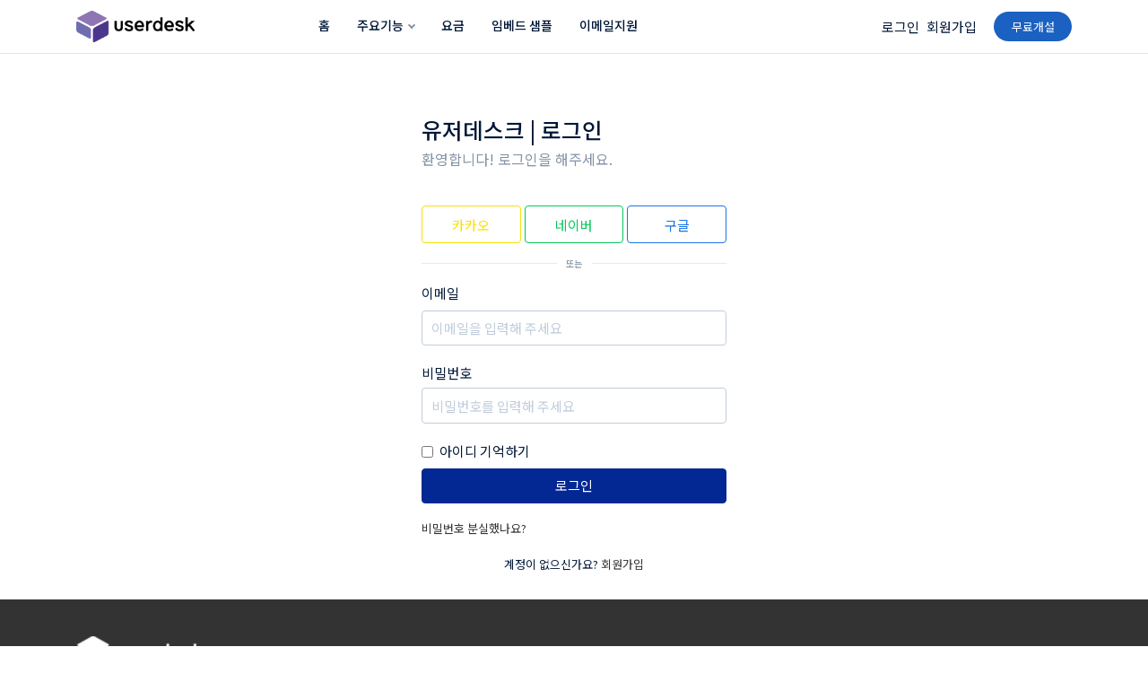

--- FILE ---
content_type: text/html; charset=UTF-8
request_url: https://userdesk.kr/member/signin?refer=site_index
body_size: 10379
content:
<!DOCTYPE html>
<html>
<head>
	<meta charset="utf-8" />
	<title>
		회원로그인	</title>
	<meta name="description" content="리넥스트(주)">
	<meta name="viewport" content="width=device-width, initial-scale=1, maximum-scale=1, user-scalable=no">

	<!-- google 로그인용 -->
	<meta name="google-signin-client_id" content="539009671032-q8avkplmfcea8pmt64aj6ef950elu014.apps.googleusercontent.com">
	
	<!-- vendor css -->
	<link href="/assets/plugin/fontawesome/fontawesome-free/css/all.min.css" rel="stylesheet">

	<!-- DashForge CSS -->
	<link href="/assets/css/style.css" rel="stylesheet">
	<link href="/assets/css/custom.css" rel="stylesheet">
    <link href="/assets/css/page.css" rel="stylesheet">
    <link href="/assets/lib/ionicons/css/ionicons.min.css" rel="stylesheet">
	<link href="/home/style" rel="stylesheet">
	
<style type="text/css" title="">
html, body {
    margin: 0;
    padding: 0;
    height: 100%;
}

#body-wrapper {
    min-height: 100%;
    position: relative;
}

.content-fixed {
    margin-top: 100px;
}

</style>
	<script src="/assets/lib/jquery/jquery.min.js"></script>
	<script src="//developers.kakao.com/sdk/js/kakao.min.js"></script>
	<script src="https://apis.google.com/js/platform.js" async defer></script>
	<script src="https://accounts.google.com/gsi/client" async defer></script>
	<script src="https://apis.google.com/js/api:client.js"></script>




	<script>
		Kakao.init('e5afde7fd2b96109798772afbb675cf1');

		//카카오 로그인
		function loginWithKakao() {
			Kakao.Auth.login({
				success: function(authObj) {
					kakao_tk=JSON.stringify(authObj.access_token);
					location.href='/member/login_social/kakao?code='+kakao_tk;
				},
				fail: function(err) {
					console.log(err);
					alert('로그인 실패했습니다.');
				}
			});
		};

		//네이버 로그인
		//control 쪽에서 처리함
		function loginWithNaver() {
			//window.open("/member/login_social_form","login_naver","width=540, height=700, scrollbars=no, status=no, resizable=no, titlebar=no");
			location.href="/member/login_social_form";
		};

		//구글로그인
	    function google_login(url){
	    	location.href=url;
	    }

	</script>

</head>
<body>
<header class="navbar navbar-header navbar-header-fixed white">
<div class="container">
  <a href="#" id="mainMenuOpen" class="burger-menu d-lg-none"><i data-feather="menu"></i></a>
  <!--a href="" id="filemgrMenu" class="burger-menu d-lg-none"><i data-feather="arrow-left"></i></a-->
  <div class="navbar-brand">
	<a href="/" class="df-logo"><img src='/assets/img/img_logo@3x.png' alt='아임리얼'></a>
      <a href="/" class="df-logo scroll"><img src="/assets/img/logo.png" alt="아임리얼"></a>
  </div><!-- navbar-brand -->
  <div id="navbarMenu" class="navbar-menu-wrapper">
	<div class="navbar-menu-header">
	  <a href="/" class="df-logo"><img src='/assets/img/logo.png' alt='아임리얼'></a>
	  <a id="mainMenuClose" href=""><i data-feather="x"></i></a>
	</div><!-- navbar-menu-header -->
	<ul class="nav navbar-menu">
		<li class="nav-item ">
			<a class="nav-link" href="/home/index">홈</a>
		</li>
		<li class="nav-item with-sub ">
			<a class="nav-link" href="#">주요기능</a>
			<ul class="navbar-menu-sub">
				<li class="nav-sub-item"><a class="nav-sub-link" href="/feature/view/feedback">피드백보드</a></li>
				<li class="nav-sub-item"><a class="nav-sub-link" href="/feature/view/roadmap">로드맵</a></li>
				<li class="nav-sub-item"><a class="nav-sub-link" href="/feature/view/notice">공지알림</a></li>
				<li class="nav-sub-item"><a class="nav-sub-link" href="/feature/view/know">지식매뉴얼</a></li>
				<li class="nav-sub-item"><a class="nav-sub-link" href="/feature/view/chat">채팅&챗봇</a></li>
				<li class="nav-sub-item"><a class="nav-sub-link" href="/feature/view/guide">가이드</a></li>
				<li class="nav-sub-item"><a class="nav-sub-link" href="/feature/view/checklist">체크리스트</a></li>
				<li class="nav-sub-item"><a class="nav-sub-link" href="/feature/view/banner">배너</a></li>
				<li class="nav-sub-item"><a class="nav-sub-link" href="/feature/view/sms">문자</a></li>
			</ul>
		</li>
		<!--li class="nav-item ">
			<a class="nav-link" href="/portfolio/index">고객사례</a>
		</li-->
		<li class="nav-item ">
			<a class="nav-link" href="/price/index">요금</a>
		</li>
		<li class="nav-item">
			<a class="nav-link" href="/embed/index">임베드 샘플</a>
		</li>
		<li class="nav-item">
			<a class="nav-link" href="/usage/email">이메일지원</a>
		</li>
			</ul>
  </div><!-- navbar-menu-wrapper -->
  <div class="navbar-right">
  		  	<a href="/member/signin" class="mr-2">로그인</a>
		<a href="/member/agree">회원가입</a>
		<a class="btn btn-outline-primary btn-sm gr ml-2" href="/site/free" data-toggle="tooltip" data-placement="top" title="무료 홈페이지를 만드세요!"><i class="fas fa-play mr-2"></i> 무료개설</a>
		
  </div><!-- navbar-right -->
</div>
</header><!-- navbar -->

<script>
    $(window).on('scroll',function (){

        var _sc = $(this).scrollTop();

        if(_sc >= 10){
            $('header').addClass('scroll');
        }else{
            $('header').removeClass('scroll');

        }


    })
</script>
<div id="body-wrapper">
	<div class="content content-fixed content-auth">
		<div class="container">
			<div class="container">
	<div class="row justify-content-center">
		<div class="col-lg-4">
			<h3 class="tx-color-01 mg-b-5">유저데스크 | 로그인</h3>
			<p class="tx-color-03 tx-16 mg-b-40">환영합니다! 로그인을 해주세요.</p>
			
			<div class="d-flex justify-content-between">
				<button type="button" class="btn btn-outline-kakao btn-block mr-1" onclick="login_call_portal('kakao')">카카오</button>
				<button type="button" class="btn btn-outline-naver btn-block mr-1" onclick="login_call_portal('naver')">네이버</button>
				<button type="button" class="btn btn-outline-google btn-block"     onclick="google_login('https://accounts.google.com/o/oauth2/auth?response_type=code&access_type=online&client_id=539009671032-q8avkplmfcea8pmt64aj6ef950elu014.apps.googleusercontent.com&redirect_uri=https%3A%2F%2Fuserdesk.kr%2Fmember%2Flogin_social%2Fgoogle&state&scope=email%20profile&approval_prompt=auto')">구글</button>
			</div>

			<div class="divider-text">또는</div>
			
			
			<form action="/member/signin_action" id="signin_form_page" class='mb-3' role='form' method="post">
				<input type="hidden" name="session_id" value=""/>
				<input type="hidden" name="refer" value="site_index">
				<div class="form-group">
					<label>이메일</label>
					<input type="email" class="form-control" name="email" id="email" placeholder="이메일을 입력해 주세요" maxlength="100" required value="">
				</div>
				<div class="form-group">
					<div class="d-flex justify-content-between mg-b-5">
						<label class="mg-b-0-f">비밀번호</label>
					</div>
					<input class="form-control" type="password" placeholder="비밀번호를 입력해 주세요" maxlength="20" name="pw" required>
				</div>
				<div class="form-check form-check-flat form-check-primary mb-2">
					<label class="form-check-label">
						<input type="checkbox" class="form-check-input" name="save" value="on" >
						아이디 기억하기
					</label>
				</div>
				<button type="submit" class="btn btn-brand-02 btn-block">로그인</button>
			</form>
			<a href="/member/search" class="tx-13">비밀번호 분실했나요?</a>
			
			<div class="tx-13 mg-t-20 tx-center">
				계정이 없으신가요? 
				<a href="/member/agree?refer=site_index">회원가입</a>
			</div>
		</div>
	</div><!-- row -->
</div><!-- container -->


<script type="text/javascript">

function login_call_portal(type){
	window.open("https://userdesk.kr/member/host_social_call/"+type+"/", "width=200,height=100");
}

</script>		</div><!-- container -->
	</div><!-- content -->

	<!-- BEGIN FOOTER -->
<footer>

    <div class="container">

        <div class="footer-top-box">

            <div class="logo-box"></div>

            <div class="footer-menu-box">
                <a href="/company/privacy" class="footer-menu-btn">개인정보처리방침</a>
                <a href="/company/rule" class="footer-menu-btn">이용약관</a>
            </div>

        </div>

        <div class="footer-bottom-box">

            <div class="info-box">

                <div class="row-item">
                    <div class="item-box">리넥스트(주)</div>
                    <div class="item-box">대표 강대중</div>
                    <div class="item-box m-full">사업자등록번호 426-81-01229</div>
                    <div class="item-box m-full">1566-2395</div>
                </div>

                <div class="row-item">
                    <div class="item-box m-full">서울특별시 금천구 서부샛길 606 대성디폴리스 B동 1905호</div>
                    <div class="item-box m-full">realsoft@userdesk.kr</div>
                </div>

                <div class="row-item">
                    <div class="item-box m-full">Copyright © 2018 Renext.</div>
                </div>

            </div>
            <div class="cs-box">
                <div class="row-item">
                    <div class="subject-box">고객센터</div>
                    <div class="con-box">1566-2395</div>
                </div>
                <div class="row-item">
                    <div class="subject-box">업무시간</div>
                    <div class="con-box">09:30 ~ 18:30 / 점심 12:00 ~ 13:00</div>
                </div>
            </div>
        </div>
    </div>
</footer></div>
<!-- 로그인할 때 필요하다 -->
<script src="/assets/plugin/jquery.form.js" charset="UTF-8"></script>
<script src="/assets/plugin/jquery-validation/js/jquery.validate.min.js"></script>

<script src="/assets/lib/bootstrap/js/bootstrap.bundle.min.js"></script>
<script src="/assets/lib/feather-icons/feather.min.js"></script>

<script src="/assets/js/script.js"></script>
<script src="/assets/js/common.js"></script>
</body>
</html>


--- FILE ---
content_type: text/css
request_url: https://userdesk.kr/assets/css/style.css
body_size: 935292
content:
/* ############### BOOTSTRAP FRAMEWORK ############### */
/*!
 * Bootstrap v4.3.1 (https://getbootstrap.com/)
 * Copyright 2011-2019 The Bootstrap Authors
 * Copyright 2011-2019 Twitter, Inc.
 * Licensed under MIT (https://github.com/twbs/bootstrap/blob/master/LICENSE)
 */
:root {
  --blue: #0168fa;
  --indigo: #5b47fb;
  --purple: #6f42c1;
  --pink: #f10075;
  --red: #dc3545;
  --orange: #fd7e14;
  --yellow: #ffc107;
  --green: #10b759;
  --teal: #00cccc;
  --cyan: #00b8d4;
  --white: #fff;
  --gray: #7987a1;
  --gray-dark: #3b4863;
  --primary: #0168fa;
  --secondary: #7987a1;
  --success: #10b759;
  --info: #00b8d4;
  --warning: #ffc107;
  --danger: #dc3545;
  --light: #f4f5f8;
  --dark: #3b4863;
  --breakpoint-xs: 0;
  --breakpoint-sm: 576px;
  --breakpoint-md: 768px;
  --breakpoint-lg: 992px;
  --breakpoint-xl: 1200px;
  --font-family-sans-serif: -apple-system, BlinkMacSystemFont, "Segoe UI", Roboto, "Helvetica Neue", Arial, "Noto Sans", sans-serif, "Apple Color Emoji", "Segoe UI Emoji", "Segoe UI Symbol", "Noto Color Emoji";
  --font-family-monospace: SFMono-Regular, Menlo, Monaco, Consolas, "Liberation Mono", "Courier New", monospace; }

*,
*::before,
*::after {
  box-sizing: border-box; }

html {
  font-family: sans-serif;
  line-height: 1.15;
  -webkit-text-size-adjust: 100%;
  -webkit-tap-highlight-color: rgba(0, 0, 0, 0); }

article, aside, figcaption, figure, footer, header, hgroup, main, nav, section {
  display: block; }

body {
  margin: 0;
  font-size: 0.935rem;
  font-weight: 400;
  line-height: 1.5;
  color: #001737;
  text-align: left;
  background-color: #fff; }

[tabindex="-1"]:focus {
  outline: 0 !important; }

hr {
  box-sizing: content-box;
  height: 0;
  overflow: visible; }

h1, h2, h3, h4, h5, h6 {
  margin-top: 0;
  margin-bottom: 0.5rem; }

p {
  margin-top: 0;
  margin-bottom: 1rem; }

abbr[title],
abbr[data-original-title] {
  text-decoration: underline;
  text-decoration: underline dotted;
  cursor: help;
  border-bottom: 0;
  text-decoration-skip-ink: none; }

address {
  margin-bottom: 1rem;
  font-style: normal;
  line-height: inherit; }

ol,
ul,
dl {
  margin-top: 0;
  margin-bottom: 1rem; }

ol ol,
ul ul,
ol ul,
ul ol {
  margin-bottom: 0; }

dt {
  font-weight: 700; }

dd {
  margin-bottom: .5rem;
  margin-left: 0; }

blockquote {
  margin: 0 0 1rem; }

b,
strong {
  font-weight: bolder; }

small {
  font-size: 80%; }

sub,
sup {
  position: relative;
  font-size: 75%;
  line-height: 0;
  vertical-align: baseline; }

sub {
  bottom: -.25em; }

sup {
  top: -.5em; }

a {
  color: #0168fa;
  text-decoration: none;
  background-color: transparent; }
  a:hover {
    color: #0148ae;
    text-decoration: none; }

a:not([href]):not([tabindex]) {
  color: inherit;
  text-decoration: none; }
  a:not([href]):not([tabindex]):hover, a:not([href]):not([tabindex]):focus {
    color: inherit;
    text-decoration: none; }
  a:not([href]):not([tabindex]):focus {
    outline: 0; }

pre,
code,
kbd,
samp {
  font-size: 1em; }

pre {
  margin-top: 0;
  margin-bottom: 1rem;
  overflow: auto; }

figure {
  margin: 0 0 1rem; }

img {
  vertical-align: middle;
  border-style: none; }

svg {
  overflow: hidden;
  vertical-align: middle; }

table {
  border-collapse: collapse; }

caption {
  padding-top: 0.75rem;
  padding-bottom: 0.75rem;
  color: #7987a1;
  text-align: left;
  caption-side: bottom; }

th {
  text-align: inherit; }

label {
  display: inline-block;
  margin-bottom: 0.5rem; }

button {
  border-radius: 0; }

button:focus {
  outline: 1px dotted;
  outline: 5px auto -webkit-focus-ring-color; }

input,
button,
select,
optgroup,
textarea {
  margin: 0;
  font-family: inherit;
  font-size: inherit;
  line-height: inherit; }

button,
input {
  overflow: visible; }

button,
select {
  text-transform: none; }

select {
  word-wrap: normal; }

button,
[type="button"],
[type="reset"],
[type="submit"] {
  -webkit-appearance: button; }

button:not(:disabled),
[type="button"]:not(:disabled),
[type="reset"]:not(:disabled),
[type="submit"]:not(:disabled) {
  cursor: pointer; }

button::-moz-focus-inner,
[type="button"]::-moz-focus-inner,
[type="reset"]::-moz-focus-inner,
[type="submit"]::-moz-focus-inner {
  padding: 0;
  border-style: none; }

input[type="radio"],
input[type="checkbox"] {
  box-sizing: border-box;
  padding: 0; }

input[type="date"],
input[type="time"],
input[type="datetime-local"],
input[type="month"] {
  -webkit-appearance: listbox; }

textarea {
  overflow: auto;
  resize: vertical; }

fieldset {
  min-width: 0;
  padding: 0;
  margin: 0;
  border: 0; }

legend {
  display: block;
  width: 100%;
  max-width: 100%;
  padding: 0;
  margin-bottom: .5rem;
  font-size: 1.5rem;
  line-height: inherit;
  color: inherit;
  white-space: normal; }

progress {
  vertical-align: baseline; }

[type="number"]::-webkit-inner-spin-button,
[type="number"]::-webkit-outer-spin-button {
  height: auto; }

[type="search"] {
  outline-offset: -2px;
  -webkit-appearance: none; }

[type="search"]::-webkit-search-decoration {
  -webkit-appearance: none; }

::-webkit-file-upload-button {
  font: inherit;
  -webkit-appearance: button; }

output {
  display: inline-block; }

summary {
  display: list-item;
  cursor: pointer; }

template {
  display: none; }

[hidden] {
  display: none !important; }

h1, h2, h3, h4, h5, h6,
.h1, .h2, .h3, .h4, .h5, .h6 {
  margin-bottom: 0.5rem;
  font-weight: 500;
  line-height: 1.25;
}

h1, .h1 {
  font-size: 2.1875rem; }

h2, .h2 {
  font-size: 1.75rem; }

h3, .h3 {
  font-size: 1.53125rem; }

h4, .h4 {
  font-size: 1.3125rem; }

h5, .h5 {
  font-size: 1.09375rem; }

h6, .h6 {
  font-size: 0.875rem; }

.lead {
  font-size: 1.09375rem;
  font-weight: 300; }

.display-1 {
  font-size: 6rem;
  font-weight: 300;
  line-height: 1.25; }

.display-2 {
  font-size: 5.5rem;
  font-weight: 300;
  line-height: 1.25; }

.display-3 {
  font-size: 4.5rem;
  font-weight: 300;
  line-height: 1.25; }

.display-4 {
  font-size: 3.5rem;
  font-weight: 300;
  line-height: 1.25; }

hr {
  margin-top: 1rem;
  margin-bottom: 1rem;
  border: 0;
  border-top: 1px solid rgba(0, 0, 0, 0.1); }

small,
.small {
  font-size: 80%;
  font-weight: 400; }

mark,
.mark {
  padding: 0.2em;
  background-color: #fcf8e3; }

.list-unstyled {
  padding-left: 0;
  list-style: none; }

.list-inline {
  padding-left: 0;
  list-style: none; }

.list-inline-item {
  display: inline-block; }
  .list-inline-item:not(:last-child) {
    margin-right: 0.5rem; }

.initialism {
  font-size: 90%;
  text-transform: uppercase; }

.blockquote {
  margin-bottom: 1rem;
  font-size: 1.09375rem; }

.blockquote-footer {
  display: block;
  font-size: 80%;
  color: #7987a1; }
  .blockquote-footer::before {
    content: "\2014\00A0"; }

.img-fluid {
  max-width: 100%;
  height: auto; }

.img-thumbnail {
  padding: 0.25rem;
  background-color: #fff;
  border: 1px solid #cdd4e0;
  border-radius: 0.25rem;
  max-width: 100%;
  height: auto; }

.figure {
  display: inline-block; }

.figure-img {
  margin-bottom: 0.5rem;
  line-height: 1; }

.figure-caption {
  font-size: 90%;
  color: #7987a1; }

code {
  font-size: 87.5%;
  color: #f10075;
  word-break: break-word; }
  a > code {
    color: inherit; }

kbd {
  padding: 0.2rem 0.4rem;
  font-size: 87.5%;
  color: #fff;
  background-color: #1c273c;
  border-radius: 0.2rem; }
  kbd kbd {
    padding: 0;
    font-size: 100%;
    font-weight: 700; }

pre {
  display: block;
  font-size: 87.5%;
  color: #1c273c; }
  pre code {
    font-size: inherit;
    color: inherit;
    word-break: normal; }

.pre-scrollable {
  max-height: 340px;
  overflow-y: scroll; }

.container {
  width: 100%;
  padding-right: 15px;
  padding-left: 15px;
  margin-right: auto;
  margin-left: auto; }
  @media (min-width: 576px) {
    .container {
      max-width: 540px; } }
  @media (min-width: 768px) {
    .container {
      max-width: 720px; } }
  @media (min-width: 992px) {
    .container {
      max-width: 960px; } }
  @media (min-width: 1200px) {
    .container {
      max-width: 1140px; } }

.container-fluid {
  width: 100%;
  padding-right: 15px;
  padding-left: 15px;
  margin-right: auto;
  margin-left: auto; }

.row {
  display: flex;
  flex-wrap: wrap;
  margin-right: -15px;
  margin-left: -15px; }

.no-gutters {
  margin-right: 0;
  margin-left: 0; }
  .no-gutters > .col,
  .no-gutters > [class*="col-"] {
    padding-right: 0;
    padding-left: 0; }

.col-1, .col-2, .col-3, .col-4, .col-5, .col-6, .col-7, .col-8, .col-9, .col-10, .col-11, .col-12, .col,
.col-auto, .col-sm-1, .col-sm-2, .col-sm-3, .col-sm-4, .col-sm-5, .col-sm-6, .col-sm-7, .col-sm-8, .col-sm-9, .col-sm-10, .col-sm-11, .col-sm-12, .col-sm,
.col-sm-auto, .col-md-1, .col-md-2, .col-md-3, .col-md-4, .col-md-5, .col-md-6, .col-md-7, .col-md-8, .col-md-9, .col-md-10, .col-md-11, .col-md-12, .col-md,
.col-md-auto, .col-lg-1, .col-lg-2, .col-lg-3, .col-lg-4, .col-lg-5, .col-lg-6, .col-lg-7, .col-lg-8, .col-lg-9, .col-lg-10, .col-lg-11, .col-lg-12, .col-lg,
.col-lg-auto, .col-xl-1, .col-xl-2, .col-xl-3, .col-xl-4, .col-xl-5, .col-xl-6, .col-xl-7, .col-xl-8, .col-xl-9, .col-xl-10, .col-xl-11, .col-xl-12, .col-xl,
.col-xl-auto {
  position: relative;
  width: 100%;
  padding-right: 15px;
  padding-left: 15px; }

.col {
  flex-basis: 0;
  flex-grow: 1;
  max-width: 100%; }

.col-auto {
  flex: 0 0 auto;
  width: auto;
  max-width: 100%; }

.col-1 {
  flex: 0 0 8.33333%;
  max-width: 8.33333%; }

.col-2 {
  flex: 0 0 16.66667%;
  max-width: 16.66667%; }

.col-3 {
  flex: 0 0 25%;
  max-width: 25%; }

.col-4 {
  flex: 0 0 33.33333%;
  max-width: 33.33333%; }

.col-5 {
  flex: 0 0 41.66667%;
  max-width: 41.66667%; }

.col-6 {
  flex: 0 0 50%;
  max-width: 50%; }

.col-7 {
  flex: 0 0 58.33333%;
  max-width: 58.33333%; }

.col-8 {
  flex: 0 0 66.66667%;
  max-width: 66.66667%; }

.col-9 {
  flex: 0 0 75%;
  max-width: 75%; }

.col-10 {
  flex: 0 0 83.33333%;
  max-width: 83.33333%; }

.col-11 {
  flex: 0 0 91.66667%;
  max-width: 91.66667%; }

.col-12 {
  flex: 0 0 100%;
  max-width: 100%; }

.order-first {
  order: -1; }

.order-last {
  order: 13; }

.order-0 {
  order: 0; }

.order-1 {
  order: 1; }

.order-2 {
  order: 2; }

.order-3 {
  order: 3; }

.order-4 {
  order: 4; }

.order-5 {
  order: 5; }

.order-6 {
  order: 6; }

.order-7 {
  order: 7; }

.order-8 {
  order: 8; }

.order-9 {
  order: 9; }

.order-10 {
  order: 10; }

.order-11 {
  order: 11; }

.order-12 {
  order: 12; }

.offset-1 {
  margin-left: 8.33333%; }

.offset-2 {
  margin-left: 16.66667%; }

.offset-3 {
  margin-left: 25%; }

.offset-4 {
  margin-left: 33.33333%; }

.offset-5 {
  margin-left: 41.66667%; }

.offset-6 {
  margin-left: 50%; }

.offset-7 {
  margin-left: 58.33333%; }

.offset-8 {
  margin-left: 66.66667%; }

.offset-9 {
  margin-left: 75%; }

.offset-10 {
  margin-left: 83.33333%; }

.offset-11 {
  margin-left: 91.66667%; }

@media (min-width: 576px) {
  .col-sm {
    flex-basis: 0;
    flex-grow: 1;
    max-width: 100%; }
  .col-sm-auto {
    flex: 0 0 auto;
    width: auto;
    max-width: 100%; }
  .col-sm-1 {
    flex: 0 0 8.33333%;
    max-width: 8.33333%; }
  .col-sm-2 {
    flex: 0 0 16.66667%;
    max-width: 16.66667%; }
  .col-sm-3 {
    flex: 0 0 25%;
    max-width: 25%; }
  .col-sm-4 {
    flex: 0 0 33.33333%;
    max-width: 33.33333%; }
  .col-sm-5 {
    flex: 0 0 41.66667%;
    max-width: 41.66667%; }
  .col-sm-6 {
    flex: 0 0 50%;
    max-width: 50%; }
  .col-sm-7 {
    flex: 0 0 58.33333%;
    max-width: 58.33333%; }
  .col-sm-8 {
    flex: 0 0 66.66667%;
    max-width: 66.66667%; }
  .col-sm-9 {
    flex: 0 0 75%;
    max-width: 75%; }
  .col-sm-10 {
    flex: 0 0 83.33333%;
    max-width: 83.33333%; }
  .col-sm-11 {
    flex: 0 0 91.66667%;
    max-width: 91.66667%; }
  .col-sm-12 {
    flex: 0 0 100%;
    max-width: 100%; }
  .order-sm-first {
    order: -1; }
  .order-sm-last {
    order: 13; }
  .order-sm-0 {
    order: 0; }
  .order-sm-1 {
    order: 1; }
  .order-sm-2 {
    order: 2; }
  .order-sm-3 {
    order: 3; }
  .order-sm-4 {
    order: 4; }
  .order-sm-5 {
    order: 5; }
  .order-sm-6 {
    order: 6; }
  .order-sm-7 {
    order: 7; }
  .order-sm-8 {
    order: 8; }
  .order-sm-9 {
    order: 9; }
  .order-sm-10 {
    order: 10; }
  .order-sm-11 {
    order: 11; }
  .order-sm-12 {
    order: 12; }
  .offset-sm-0 {
    margin-left: 0; }
  .offset-sm-1 {
    margin-left: 8.33333%; }
  .offset-sm-2 {
    margin-left: 16.66667%; }
  .offset-sm-3 {
    margin-left: 25%; }
  .offset-sm-4 {
    margin-left: 33.33333%; }
  .offset-sm-5 {
    margin-left: 41.66667%; }
  .offset-sm-6 {
    margin-left: 50%; }
  .offset-sm-7 {
    margin-left: 58.33333%; }
  .offset-sm-8 {
    margin-left: 66.66667%; }
  .offset-sm-9 {
    margin-left: 75%; }
  .offset-sm-10 {
    margin-left: 83.33333%; }
  .offset-sm-11 {
    margin-left: 91.66667%; } }

@media (min-width: 768px) {
  .col-md {
    flex-basis: 0;
    flex-grow: 1;
    max-width: 100%; }
  .col-md-auto {
    flex: 0 0 auto;
    width: auto;
    max-width: 100%; }
  .col-md-1 {
    flex: 0 0 8.33333%;
    max-width: 8.33333%; }
  .col-md-2 {
    flex: 0 0 16.66667%;
    max-width: 16.66667%; }
  .col-md-3 {
    flex: 0 0 25%;
    max-width: 25%; }
  .col-md-4 {
    flex: 0 0 33.33333%;
    max-width: 33.33333%; }
  .col-md-5 {
    flex: 0 0 41.66667%;
    max-width: 41.66667%; }
  .col-md-6 {
    flex: 0 0 50%;
    max-width: 50%; }
  .col-md-7 {
    flex: 0 0 58.33333%;
    max-width: 58.33333%; }
  .col-md-8 {
    flex: 0 0 66.66667%;
    max-width: 66.66667%; }
  .col-md-9 {
    flex: 0 0 75%;
    max-width: 75%; }
  .col-md-10 {
    flex: 0 0 83.33333%;
    max-width: 83.33333%; }
  .col-md-11 {
    flex: 0 0 91.66667%;
    max-width: 91.66667%; }
  .col-md-12 {
    flex: 0 0 100%;
    max-width: 100%; }
  .order-md-first {
    order: -1; }
  .order-md-last {
    order: 13; }
  .order-md-0 {
    order: 0; }
  .order-md-1 {
    order: 1; }
  .order-md-2 {
    order: 2; }
  .order-md-3 {
    order: 3; }
  .order-md-4 {
    order: 4; }
  .order-md-5 {
    order: 5; }
  .order-md-6 {
    order: 6; }
  .order-md-7 {
    order: 7; }
  .order-md-8 {
    order: 8; }
  .order-md-9 {
    order: 9; }
  .order-md-10 {
    order: 10; }
  .order-md-11 {
    order: 11; }
  .order-md-12 {
    order: 12; }
  .offset-md-0 {
    margin-left: 0; }
  .offset-md-1 {
    margin-left: 8.33333%; }
  .offset-md-2 {
    margin-left: 16.66667%; }
  .offset-md-3 {
    margin-left: 25%; }
  .offset-md-4 {
    margin-left: 33.33333%; }
  .offset-md-5 {
    margin-left: 41.66667%; }
  .offset-md-6 {
    margin-left: 50%; }
  .offset-md-7 {
    margin-left: 58.33333%; }
  .offset-md-8 {
    margin-left: 66.66667%; }
  .offset-md-9 {
    margin-left: 75%; }
  .offset-md-10 {
    margin-left: 83.33333%; }
  .offset-md-11 {
    margin-left: 91.66667%; } }

@media (min-width: 992px) {
  .col-lg {
    flex-basis: 0;
    flex-grow: 1;
    max-width: 100%; }
  .col-lg-auto {
    flex: 0 0 auto;
    width: auto;
    max-width: 100%; }
  .col-lg-1 {
    flex: 0 0 8.33333%;
    max-width: 8.33333%; }
  .col-lg-2 {
    flex: 0 0 16.66667%;
    max-width: 16.66667%; }
  .col-lg-3 {
    flex: 0 0 25%;
    max-width: 25%; }
  .col-lg-4 {
    flex: 0 0 33.33333%;
    max-width: 33.33333%; }
  .col-lg-5 {
    flex: 0 0 41.66667%;
    max-width: 41.66667%; }
  .col-lg-6 {
    flex: 0 0 50%;
    max-width: 50%; }
  .col-lg-7 {
    flex: 0 0 58.33333%;
    max-width: 58.33333%; }
  .col-lg-8 {
    flex: 0 0 66.66667%;
    max-width: 66.66667%; }
  .col-lg-9 {
    flex: 0 0 75%;
    max-width: 75%; }
  .col-lg-10 {
    flex: 0 0 83.33333%;
    max-width: 83.33333%; }
  .col-lg-11 {
    flex: 0 0 91.66667%;
    max-width: 91.66667%; }
  .col-lg-12 {
    flex: 0 0 100%;
    max-width: 100%; }
  .order-lg-first {
    order: -1; }
  .order-lg-last {
    order: 13; }
  .order-lg-0 {
    order: 0; }
  .order-lg-1 {
    order: 1; }
  .order-lg-2 {
    order: 2; }
  .order-lg-3 {
    order: 3; }
  .order-lg-4 {
    order: 4; }
  .order-lg-5 {
    order: 5; }
  .order-lg-6 {
    order: 6; }
  .order-lg-7 {
    order: 7; }
  .order-lg-8 {
    order: 8; }
  .order-lg-9 {
    order: 9; }
  .order-lg-10 {
    order: 10; }
  .order-lg-11 {
    order: 11; }
  .order-lg-12 {
    order: 12; }
  .offset-lg-0 {
    margin-left: 0; }
  .offset-lg-1 {
    margin-left: 8.33333%; }
  .offset-lg-2 {
    margin-left: 16.66667%; }
  .offset-lg-3 {
    margin-left: 25%; }
  .offset-lg-4 {
    margin-left: 33.33333%; }
  .offset-lg-5 {
    margin-left: 41.66667%; }
  .offset-lg-6 {
    margin-left: 50%; }
  .offset-lg-7 {
    margin-left: 58.33333%; }
  .offset-lg-8 {
    margin-left: 66.66667%; }
  .offset-lg-9 {
    margin-left: 75%; }
  .offset-lg-10 {
    margin-left: 83.33333%; }
  .offset-lg-11 {
    margin-left: 91.66667%; } }

@media (min-width: 1200px) {
  .col-xl {
    flex-basis: 0;
    flex-grow: 1;
    max-width: 100%; }
  .col-xl-auto {
    flex: 0 0 auto;
    width: auto;
    max-width: 100%; }
  .col-xl-1 {
    flex: 0 0 8.33333%;
    max-width: 8.33333%; }
  .col-xl-2 {
    flex: 0 0 16.66667%;
    max-width: 16.66667%; }
  .col-xl-3 {
    flex: 0 0 25%;
    max-width: 25%; }
  .col-xl-4 {
    flex: 0 0 33.33333%;
    max-width: 33.33333%; }
  .col-xl-5 {
    flex: 0 0 41.66667%;
    max-width: 41.66667%; }
  .col-xl-6 {
    flex: 0 0 50%;
    max-width: 50%; }
  .col-xl-7 {
    flex: 0 0 58.33333%;
    max-width: 58.33333%; }
  .col-xl-8 {
    flex: 0 0 66.66667%;
    max-width: 66.66667%; }
  .col-xl-9 {
    flex: 0 0 75%;
    max-width: 75%; }
  .col-xl-10 {
    flex: 0 0 83.33333%;
    max-width: 83.33333%; }
  .col-xl-11 {
    flex: 0 0 91.66667%;
    max-width: 91.66667%; }
  .col-xl-12 {
    flex: 0 0 100%;
    max-width: 100%; }
  .order-xl-first {
    order: -1; }
  .order-xl-last {
    order: 13; }
  .order-xl-0 {
    order: 0; }
  .order-xl-1 {
    order: 1; }
  .order-xl-2 {
    order: 2; }
  .order-xl-3 {
    order: 3; }
  .order-xl-4 {
    order: 4; }
  .order-xl-5 {
    order: 5; }
  .order-xl-6 {
    order: 6; }
  .order-xl-7 {
    order: 7; }
  .order-xl-8 {
    order: 8; }
  .order-xl-9 {
    order: 9; }
  .order-xl-10 {
    order: 10; }
  .order-xl-11 {
    order: 11; }
  .order-xl-12 {
    order: 12; }
  .offset-xl-0 {
    margin-left: 0; }
  .offset-xl-1 {
    margin-left: 8.33333%; }
  .offset-xl-2 {
    margin-left: 16.66667%; }
  .offset-xl-3 {
    margin-left: 25%; }
  .offset-xl-4 {
    margin-left: 33.33333%; }
  .offset-xl-5 {
    margin-left: 41.66667%; }
  .offset-xl-6 {
    margin-left: 50%; }
  .offset-xl-7 {
    margin-left: 58.33333%; }
  .offset-xl-8 {
    margin-left: 66.66667%; }
  .offset-xl-9 {
    margin-left: 75%; }
  .offset-xl-10 {
    margin-left: 83.33333%; }
  .offset-xl-11 {
    margin-left: 91.66667%; } }

.table {
  width: 100%;
  margin-bottom: 1rem;
  color: #001737; }
  .table th,
  .table td {
    padding: 0.75rem;
    border-top: 1px solid rgba(72, 94, 144, 0.16); }
  .table thead th {
    vertical-align: bottom;
    border-bottom: 2px solid rgba(72, 94, 144, 0.16); }
  .table tbody + tbody {
    border-top: 2px solid rgba(72, 94, 144, 0.16); }

.table-sm th,
.table-sm td {
  padding: 0.3rem; }

.table-bordered {
  border: 1px solid rgba(72, 94, 144, 0.16); }
  .table-bordered th,
  .table-bordered td {
    border: 1px solid rgba(72, 94, 144, 0.16); }
  .table-bordered thead th,
  .table-bordered thead td {
    border-bottom-width: 2px; }

.table-borderless th,
.table-borderless td,
.table-borderless thead th,
.table-borderless tbody + tbody {
  border: 0; }

.table-striped tbody tr:nth-of-type(odd) {
  background-color: rgba(0, 0, 0, 0.05); }

.table-hover tbody tr:hover {
  color: #001737;
  background-color: rgba(0, 0, 0, 0.075); }

.table-primary,
.table-primary > th,
.table-primary > td {
  background-color: #b8d5fe; }

.table-primary th,
.table-primary td,
.table-primary thead th,
.table-primary tbody + tbody {
  border-color: #7bb0fc; }

.table-hover .table-primary:hover {
  background-color: #9fc6fe; }
  .table-hover .table-primary:hover > td,
  .table-hover .table-primary:hover > th {
    background-color: #9fc6fe; }

.table-secondary,
.table-secondary > th,
.table-secondary > td {
  background-color: #d9dde5; }

.table-secondary th,
.table-secondary td,
.table-secondary thead th,
.table-secondary tbody + tbody {
  border-color: #b9c1ce; }

.table-hover .table-secondary:hover {
  background-color: #cacfdb; }
  .table-hover .table-secondary:hover > td,
  .table-hover .table-secondary:hover > th {
    background-color: #cacfdb; }

.table-success,
.table-success > th,
.table-success > td {
  background-color: #bcebd1; }

.table-success th,
.table-success td,
.table-success thead th,
.table-success tbody + tbody {
  border-color: #83daa9; }

.table-hover .table-success:hover {
  background-color: #a8e5c4; }
  .table-hover .table-success:hover > td,
  .table-hover .table-success:hover > th {
    background-color: #a8e5c4; }

.table-info,
.table-info > th,
.table-info > td {
  background-color: #b8ebf3; }

.table-info th,
.table-info td,
.table-info thead th,
.table-info tbody + tbody {
  border-color: #7adae9; }

.table-hover .table-info:hover {
  background-color: #a2e5ef; }
  .table-hover .table-info:hover > td,
  .table-hover .table-info:hover > th {
    background-color: #a2e5ef; }

.table-warning,
.table-warning > th,
.table-warning > td {
  background-color: #ffeeba; }

.table-warning th,
.table-warning td,
.table-warning thead th,
.table-warning tbody + tbody {
  border-color: #ffdf7e; }

.table-hover .table-warning:hover {
  background-color: #ffe8a1; }
  .table-hover .table-warning:hover > td,
  .table-hover .table-warning:hover > th {
    background-color: #ffe8a1; }

.table-danger,
.table-danger > th,
.table-danger > td {
  background-color: #f5c6cb; }

.table-danger th,
.table-danger td,
.table-danger thead th,
.table-danger tbody + tbody {
  border-color: #ed969e; }

.table-hover .table-danger:hover {
  background-color: #f1b0b7; }
  .table-hover .table-danger:hover > td,
  .table-hover .table-danger:hover > th {
    background-color: #f1b0b7; }

.table-light,
.table-light > th,
.table-light > td {
  background-color: #fcfcfd; }

.table-light th,
.table-light td,
.table-light thead th,
.table-light tbody + tbody {
  border-color: #f9fafb; }

.table-hover .table-light:hover {
  background-color: #ededf3; }
  .table-hover .table-light:hover > td,
  .table-hover .table-light:hover > th {
    background-color: #ededf3; }

.table-dark,
.table-dark > th,
.table-dark > td {
  background-color: #c8ccd3; }

.table-dark th,
.table-dark td,
.table-dark thead th,
.table-dark tbody + tbody {
  border-color: #99a0ae; }

.table-hover .table-dark:hover {
  background-color: #babfc8; }
  .table-hover .table-dark:hover > td,
  .table-hover .table-dark:hover > th {
    background-color: #babfc8; }

.table-active,
.table-active > th,
.table-active > td {
  background-color: rgba(0, 0, 0, 0.075); }

.table-hover .table-active:hover {
  background-color: rgba(0, 0, 0, 0.075); }
  .table-hover .table-active:hover > td,
  .table-hover .table-active:hover > th {
    background-color: rgba(0, 0, 0, 0.075); }

.table .thead-dark th {
  color: #fff;
  background-color: #3b4863;
  border-color: #49597b; }

.table .thead-light th {
  color: #596882;
  background-color: #e3e7ed;
  border-color: rgba(72, 94, 144, 0.16); }

.table-dark {
  color: #fff;
  background-color: #3b4863; }
  .table-dark th,
  .table-dark td,
  .table-dark thead th {
    border-color: #49597b; }
  .table-dark.table-bordered {
    border: 0; }
  .table-dark.table-striped tbody tr:nth-of-type(odd) {
    background-color: rgba(255, 255, 255, 0.05); }
  .table-dark.table-hover tbody tr:hover {
    color: #fff;
    background-color: rgba(255, 255, 255, 0.075); }

@media (max-width: 575.98px) {
  .table-responsive-sm {
    display: block;
    width: 100%;
    overflow-x: auto;
    -webkit-overflow-scrolling: touch; }
    .table-responsive-sm > .table-bordered {
      border: 0; } }

@media (max-width: 767.98px) {
  .table-responsive-md {
    display: block;
    width: 100%;
    overflow-x: auto;
    -webkit-overflow-scrolling: touch; }
    .table-responsive-md > .table-bordered {
      border: 0; } }

@media (max-width: 991.98px) {
  .table-responsive-lg {
    display: block;
    width: 100%;
    overflow-x: auto;
    -webkit-overflow-scrolling: touch; }
    .table-responsive-lg > .table-bordered {
      border: 0; } }

@media (max-width: 1199.98px) {
  .table-responsive-xl {
    display: block;
    width: 100%;
    overflow-x: auto;
    -webkit-overflow-scrolling: touch; }
    .table-responsive-xl > .table-bordered {
      border: 0; } }

.table-responsive {
  display: block;
  width: 100%;
  overflow-x: auto;
  -webkit-overflow-scrolling: touch; }
  .table-responsive > .table-bordered {
    border: 0; }

.form-control {
  display: block;
  width: 100%;
  height: calc(1.5em + 0.9375rem + 2px);
  padding: 0.46875rem 0.625rem;
  font-size: 0.875rem;
  font-weight: 400;
  line-height: 1.5;
  color: #596882;
  background-color: #fff;
  background-clip: padding-box;
  border: 1px solid #c0ccda;
  border-radius: 0.25rem;
  transition: border-color 0.15s ease-in-out, box-shadow 0.15s ease-in-out; }
  @media (prefers-reduced-motion: reduce) {
    .form-control {
      transition: none; } }
  .form-control::-ms-expand {
    background-color: transparent;
    border: 0; }
  .form-control:focus {
    color: #596882;
    background-color: #fff;
    border-color: #7cb2fe;
    outline: 0;
    box-shadow: 0 0 0 0.2rem rgba(1, 104, 250, 0.25); }
  .form-control::placeholder {
    color: #7987a1;
    opacity: 1; }
  .form-control:disabled, .form-control[readonly] {
    background-color: #e3e7ed;
    opacity: 1; }

select.form-control:focus::-ms-value {
  color: #596882;
  background-color: #fff; }

.form-control-file,
.form-control-range {
  display: block;
  width: 100%; }

.col-form-label {
  padding-top: calc(0.46875rem + 1px);
  padding-bottom: calc(0.46875rem + 1px);
  margin-bottom: 0;
  font-size: inherit;
  line-height: 1.5; 
  color:#999;
}

.col-form-label-lg {
  padding-top: calc(0.6rem + 1px);
  padding-bottom: calc(0.6rem + 1px);
  font-size: 1.09375rem;
  line-height: 1.5; }

.col-form-label-sm {
  padding-top: calc(0.391rem + 1px);
  padding-bottom: calc(0.391rem + 1px);
  font-size: 0.8125rem;
  line-height: 1.5; }

.form-control-plaintext {
  display: block;
  width: 100%;
  padding-top: 0.46875rem;
  padding-bottom: 0.46875rem;
  margin-bottom: 0;
  line-height: 1.5;
  color: #001737;
  background-color: transparent;
  border: solid transparent;
  border-width: 1px 0; }
  .form-control-plaintext.form-control-sm, .form-control-plaintext.form-control-lg {
    padding-right: 0;
    padding-left: 0; }

.form-control-sm {
  height: calc(1.5em + 0.782rem + 2px);
  padding: 0.391rem 0.5rem;
  font-size: 0.8125rem;
  line-height: 1.5;
  border-radius: 0.2rem; }

.form-control-lg {
  height: calc(1.5em + 1.2rem + 2px);
  padding: 0.6rem 1rem;
  font-size: 1.09375rem;
  line-height: 1.5;
  border-radius: 0.3rem; }

select.form-control[size], select.form-control[multiple] {
  height: auto; }

textarea.form-control {
  height: auto; }

.form-group {
  margin-bottom: 1rem; }

.form-text {
  display: block;
  margin-top: 0.25rem; }

.form-row {
  display: flex;
  flex-wrap: wrap;
  margin-right: -5px;
  margin-left: -5px; }
  .form-row > .col,
  .form-row > [class*="col-"] {
    padding-right: 5px;
    padding-left: 5px; }

.form-check {
  position: relative;
  display: block;
  padding-left: 1.25rem; }

.form-check-input {
  position: absolute;
  margin-top: 0.3rem;
  margin-left: -1.25rem; }
  .form-check-input:disabled ~ .form-check-label {
    color: #7987a1; }

.form-check-label {
  margin-bottom: 0; }

.form-check-inline {
  display: inline-flex;
  align-items: center;
  padding-left: 0;
  margin-right: 0.75rem; }
  .form-check-inline .form-check-input {
    position: static;
    margin-top: 0;
    margin-right: 0.3125rem;
    margin-left: 0; }

.valid-feedback {
  display: none;
  width: 100%;
  margin-top: 0.25rem;
  font-size: 80%;
  color: #10b759; }

.valid-tooltip {
  position: absolute;
  top: 100%;
  z-index: 5;
  display: none;
  max-width: 100%;
  padding: 0.25rem 0.5rem;
  margin-top: .1rem;
  font-size: 0.76562rem;
  line-height: 1.5;
  color: #fff;
  background-color: rgba(16, 183, 89, 0.9);
  border-radius: 0.25rem; }

.was-validated .form-control:valid, .form-control.is-valid {
  border-color: #10b759;
  padding-right: calc(1.5em + 0.9375rem);
  background-image: url("data:image/svg+xml,%3csvg xmlns='http://www.w3.org/2000/svg' viewBox='0 0 8 8'%3e%3cpath fill='%2310b759' d='M2.3 6.73L.6 4.53c-.4-1.04.46-1.4 1.1-.8l1.1 1.4 3.4-3.8c.6-.63 1.6-.27 1.2.7l-4 4.6c-.43.5-.8.4-1.1.1z'/%3e%3c/svg%3e");
  background-repeat: no-repeat;
  background-position: center right calc(0.375em + 0.23438rem);
  background-size: calc(0.75em + 0.46875rem) calc(0.75em + 0.46875rem); }
  .was-validated .form-control:valid:focus, .form-control.is-valid:focus {
    border-color: #10b759;
    box-shadow: 0 0 0 0.2rem rgba(16, 183, 89, 0.25); }
  .was-validated .form-control:valid ~ .valid-feedback,
  .was-validated .form-control:valid ~ .valid-tooltip, .form-control.is-valid ~ .valid-feedback,
  .form-control.is-valid ~ .valid-tooltip {
    display: block; }

.was-validated textarea.form-control:valid, textarea.form-control.is-valid {
  padding-right: calc(1.5em + 0.9375rem);
  background-position: top calc(0.375em + 0.23438rem) right calc(0.375em + 0.23438rem); }

.was-validated .custom-select:valid, .custom-select.is-valid {
  border-color: #10b759;
  padding-right: calc((1em + 0.9375rem) * 3 / 4 + 1.625rem);
  background: url("data:image/svg+xml,%3csvg xmlns='http://www.w3.org/2000/svg' viewBox='0 0 4 5'%3e%3cpath fill='%233b4863' d='M2 0L0 2h4zm0 5L0 3h4z'/%3e%3c/svg%3e") no-repeat right 0.625rem center/8px 10px, url("data:image/svg+xml,%3csvg xmlns='http://www.w3.org/2000/svg' viewBox='0 0 8 8'%3e%3cpath fill='%2310b759' d='M2.3 6.73L.6 4.53c-.4-1.04.46-1.4 1.1-.8l1.1 1.4 3.4-3.8c.6-.63 1.6-.27 1.2.7l-4 4.6c-.43.5-.8.4-1.1.1z'/%3e%3c/svg%3e") #fff no-repeat center right 1.625rem/calc(0.75em + 0.46875rem) calc(0.75em + 0.46875rem); }
  .was-validated .custom-select:valid:focus, .custom-select.is-valid:focus {
    border-color: #10b759;
    box-shadow: 0 0 0 0.2rem rgba(16, 183, 89, 0.25); }
  .was-validated .custom-select:valid ~ .valid-feedback,
  .was-validated .custom-select:valid ~ .valid-tooltip, .custom-select.is-valid ~ .valid-feedback,
  .custom-select.is-valid ~ .valid-tooltip {
    display: block; }

.was-validated .form-control-file:valid ~ .valid-feedback,
.was-validated .form-control-file:valid ~ .valid-tooltip, .form-control-file.is-valid ~ .valid-feedback,
.form-control-file.is-valid ~ .valid-tooltip {
  display: block; }

.was-validated .form-check-input:valid ~ .form-check-label, .form-check-input.is-valid ~ .form-check-label {
  color: #10b759; }

.was-validated .form-check-input:valid ~ .valid-feedback,
.was-validated .form-check-input:valid ~ .valid-tooltip, .form-check-input.is-valid ~ .valid-feedback,
.form-check-input.is-valid ~ .valid-tooltip {
  display: block; }

.was-validated .custom-control-input:valid ~ .custom-control-label, .custom-control-input.is-valid ~ .custom-control-label {
  color: #10b759; }
  .was-validated .custom-control-input:valid ~ .custom-control-label::before, .custom-control-input.is-valid ~ .custom-control-label::before {
    border-color: #10b759; }

.was-validated .custom-control-input:valid ~ .valid-feedback,
.was-validated .custom-control-input:valid ~ .valid-tooltip, .custom-control-input.is-valid ~ .valid-feedback,
.custom-control-input.is-valid ~ .valid-tooltip {
  display: block; }

.was-validated .custom-control-input:valid:checked ~ .custom-control-label::before, .custom-control-input.is-valid:checked ~ .custom-control-label::before {
  border-color: #14e670;
  background-color: #14e670; }

.was-validated .custom-control-input:valid:focus ~ .custom-control-label::before, .custom-control-input.is-valid:focus ~ .custom-control-label::before {
  box-shadow: 0 0 0 0.2rem rgba(16, 183, 89, 0.25); }

.was-validated .custom-control-input:valid:focus:not(:checked) ~ .custom-control-label::before, .custom-control-input.is-valid:focus:not(:checked) ~ .custom-control-label::before {
  border-color: #10b759; }

.was-validated .custom-file-input:valid ~ .custom-file-label, .custom-file-input.is-valid ~ .custom-file-label {
  border-color: #10b759; }

.was-validated .custom-file-input:valid ~ .valid-feedback,
.was-validated .custom-file-input:valid ~ .valid-tooltip, .custom-file-input.is-valid ~ .valid-feedback,
.custom-file-input.is-valid ~ .valid-tooltip {
  display: block; }

.was-validated .custom-file-input:valid:focus ~ .custom-file-label, .custom-file-input.is-valid:focus ~ .custom-file-label {
  border-color: #10b759;
  box-shadow: 0 0 0 0.2rem rgba(16, 183, 89, 0.25); }

.invalid-feedback {
  display: none;
  width: 100%;
  margin-top: 0.25rem;
  font-size: 80%;
  color: #dc3545; }

.invalid-tooltip {
  position: absolute;
  top: 100%;
  z-index: 5;
  display: none;
  max-width: 100%;
  padding: 0.25rem 0.5rem;
  margin-top: .1rem;
  font-size: 0.76562rem;
  line-height: 1.5;
  color: #fff;
  background-color: rgba(220, 53, 69, 0.9);
  border-radius: 0.25rem; }

.was-validated .form-control:invalid, .form-control.is-invalid {
  border-color: #dc3545;
  padding-right: calc(1.5em + 0.9375rem);
  background-image: url("data:image/svg+xml,%3csvg xmlns='http://www.w3.org/2000/svg' fill='%23dc3545' viewBox='-2 -2 7 7'%3e%3cpath stroke='%23dc3545' d='M0 0l3 3m0-3L0 3'/%3e%3ccircle r='.5'/%3e%3ccircle cx='3' r='.5'/%3e%3ccircle cy='3' r='.5'/%3e%3ccircle cx='3' cy='3' r='.5'/%3e%3c/svg%3E");
  background-repeat: no-repeat;
  background-position: center right calc(0.375em + 0.23438rem);
  background-size: calc(0.75em + 0.46875rem) calc(0.75em + 0.46875rem); }
  .was-validated .form-control:invalid:focus, .form-control.is-invalid:focus {
    border-color: #dc3545;
    box-shadow: 0 0 0 0.2rem rgba(220, 53, 69, 0.25); }
  .was-validated .form-control:invalid ~ .invalid-feedback,
  .was-validated .form-control:invalid ~ .invalid-tooltip, .form-control.is-invalid ~ .invalid-feedback,
  .form-control.is-invalid ~ .invalid-tooltip {
    display: block; }

.was-validated textarea.form-control:invalid, textarea.form-control.is-invalid {
  padding-right: calc(1.5em + 0.9375rem);
  background-position: top calc(0.375em + 0.23438rem) right calc(0.375em + 0.23438rem); }

.was-validated .custom-select:invalid, .custom-select.is-invalid {
  border-color: #dc3545;
  padding-right: calc((1em + 0.9375rem) * 3 / 4 + 1.625rem);
  background: url("data:image/svg+xml,%3csvg xmlns='http://www.w3.org/2000/svg' viewBox='0 0 4 5'%3e%3cpath fill='%233b4863' d='M2 0L0 2h4zm0 5L0 3h4z'/%3e%3c/svg%3e") no-repeat right 0.625rem center/8px 10px, url("data:image/svg+xml,%3csvg xmlns='http://www.w3.org/2000/svg' fill='%23dc3545' viewBox='-2 -2 7 7'%3e%3cpath stroke='%23dc3545' d='M0 0l3 3m0-3L0 3'/%3e%3ccircle r='.5'/%3e%3ccircle cx='3' r='.5'/%3e%3ccircle cy='3' r='.5'/%3e%3ccircle cx='3' cy='3' r='.5'/%3e%3c/svg%3E") #fff no-repeat center right 1.625rem/calc(0.75em + 0.46875rem) calc(0.75em + 0.46875rem); }
  .was-validated .custom-select:invalid:focus, .custom-select.is-invalid:focus {
    border-color: #dc3545;
    box-shadow: 0 0 0 0.2rem rgba(220, 53, 69, 0.25); }
  .was-validated .custom-select:invalid ~ .invalid-feedback,
  .was-validated .custom-select:invalid ~ .invalid-tooltip, .custom-select.is-invalid ~ .invalid-feedback,
  .custom-select.is-invalid ~ .invalid-tooltip {
    display: block; }

.was-validated .form-control-file:invalid ~ .invalid-feedback,
.was-validated .form-control-file:invalid ~ .invalid-tooltip, .form-control-file.is-invalid ~ .invalid-feedback,
.form-control-file.is-invalid ~ .invalid-tooltip {
  display: block; }

.was-validated .form-check-input:invalid ~ .form-check-label, .form-check-input.is-invalid ~ .form-check-label {
  color: #dc3545; }

.was-validated .form-check-input:invalid ~ .invalid-feedback,
.was-validated .form-check-input:invalid ~ .invalid-tooltip, .form-check-input.is-invalid ~ .invalid-feedback,
.form-check-input.is-invalid ~ .invalid-tooltip {
  display: block; }

.was-validated .custom-control-input:invalid ~ .custom-control-label, .custom-control-input.is-invalid ~ .custom-control-label {
  color: #dc3545; }
  .was-validated .custom-control-input:invalid ~ .custom-control-label::before, .custom-control-input.is-invalid ~ .custom-control-label::before {
    border-color: #dc3545; }

.was-validated .custom-control-input:invalid ~ .invalid-feedback,
.was-validated .custom-control-input:invalid ~ .invalid-tooltip, .custom-control-input.is-invalid ~ .invalid-feedback,
.custom-control-input.is-invalid ~ .invalid-tooltip {
  display: block; }

.was-validated .custom-control-input:invalid:checked ~ .custom-control-label::before, .custom-control-input.is-invalid:checked ~ .custom-control-label::before {
  border-color: #e4606d;
  background-color: #e4606d; }

.was-validated .custom-control-input:invalid:focus ~ .custom-control-label::before, .custom-control-input.is-invalid:focus ~ .custom-control-label::before {
  box-shadow: 0 0 0 0.2rem rgba(220, 53, 69, 0.25); }

.was-validated .custom-control-input:invalid:focus:not(:checked) ~ .custom-control-label::before, .custom-control-input.is-invalid:focus:not(:checked) ~ .custom-control-label::before {
  border-color: #dc3545; }

.was-validated .custom-file-input:invalid ~ .custom-file-label, .custom-file-input.is-invalid ~ .custom-file-label {
  border-color: #dc3545; }

.was-validated .custom-file-input:invalid ~ .invalid-feedback,
.was-validated .custom-file-input:invalid ~ .invalid-tooltip, .custom-file-input.is-invalid ~ .invalid-feedback,
.custom-file-input.is-invalid ~ .invalid-tooltip {
  display: block; }

.was-validated .custom-file-input:invalid:focus ~ .custom-file-label, .custom-file-input.is-invalid:focus ~ .custom-file-label {
  border-color: #dc3545;
  box-shadow: 0 0 0 0.2rem rgba(220, 53, 69, 0.25); }

.form-inline {
  display: flex;
  flex-flow: row wrap;
  align-items: center; }
  .form-inline .form-check {
    width: 100%; }
  @media (min-width: 576px) {
    .form-inline label {
      display: flex;
      align-items: center;
      justify-content: center;
      margin-bottom: 0; }
    .form-inline .form-group {
      display: flex;
      flex: 0 0 auto;
      flex-flow: row wrap;
      align-items: center;
      margin-bottom: 0; }
    .form-inline .form-control {
      display: inline-block;
      width: auto;
      vertical-align: middle; }
    .form-inline .form-control-plaintext {
      display: inline-block; }
    .form-inline .input-group,
    .form-inline .custom-select {
      width: auto; }
    .form-inline .form-check {
      display: flex;
      align-items: center;
      justify-content: center;
      width: auto;
      padding-left: 0; }
    .form-inline .form-check-input {
      position: relative;
      flex-shrink: 0;
      margin-top: 0;
      margin-right: 0.25rem;
      margin-left: 0; }
    .form-inline .custom-control {
      align-items: center;
      justify-content: center; }
    .form-inline .custom-control-label {
      margin-bottom: 0; } }

.btn, .ui-datepicker-buttonpane button, .sp-container button {
  display: inline-block;
  font-weight: 400;
  color: #001737;
  text-align: center;
  vertical-align: middle;
  user-select: none;
  background-color: transparent;
  border: 1px solid transparent;
  padding: 0.46875rem 0.9375rem;
  font-size: 0.875rem;
  line-height: 1.5;
  border-radius: 0.25rem;
  transition: color 0.15s ease-in-out, background-color 0.15s ease-in-out, border-color 0.15s ease-in-out, box-shadow 0.15s ease-in-out; }
  @media (prefers-reduced-motion: reduce) {
    .btn, .ui-datepicker-buttonpane button, .sp-container button {
      transition: none; } }
  .btn:hover, .ui-datepicker-buttonpane button:hover, .sp-container button:hover {
    color: #001737;
    text-decoration: none; }
  .btn:focus, .ui-datepicker-buttonpane button:focus, .sp-container button:focus, .btn.focus, .ui-datepicker-buttonpane button.focus, .sp-container button.focus {
    outline: 0;
    box-shadow: none; }
  .btn.disabled, .ui-datepicker-buttonpane button.disabled, .sp-container button.disabled, .btn:disabled, .ui-datepicker-buttonpane button:disabled, .sp-container button:disabled {
    opacity: 0.65; }

a.btn.disabled,
fieldset:disabled a.btn {
  pointer-events: none; }

.btn-primary {
  color: #fff;
  background-color: #0168fa;
  border-color: #0168fa; }
  .btn-primary:hover {
    color: #fff;
    background-color: #0158d4;
    border-color: #0153c7; }
  .btn-primary:focus, .btn-primary.focus {
    box-shadow: 0 0 0 0.2rem rgba(39, 127, 251, 0.5); }
  .btn-primary.disabled, .btn-primary:disabled {
    color: #fff;
    background-color: #0168fa;
    border-color: #0168fa; }
  .btn-primary:not(:disabled):not(.disabled):active, .btn-primary:not(:disabled):not(.disabled).active,
  .show > .btn-primary.dropdown-toggle {
    color: #fff;
    background-color: #0153c7;
    border-color: #014ebb; }
    .btn-primary:not(:disabled):not(.disabled):active:focus, .btn-primary:not(:disabled):not(.disabled).active:focus,
    .show > .btn-primary.dropdown-toggle:focus {
      box-shadow: 0 0 0 0.2rem rgba(39, 127, 251, 0.5); }

.btn-secondary, .ui-datepicker-buttonpane button {
  color: #fff;
  background-color: #7987a1;
  border-color: #7987a1; }
  .btn-secondary:hover, .ui-datepicker-buttonpane button:hover {
    color: #fff;
    background-color: #64738f;
    border-color: #5f6d88; }
  .btn-secondary:focus, .ui-datepicker-buttonpane button:focus, .btn-secondary.focus, .ui-datepicker-buttonpane button.focus {
    box-shadow: 0 0 0 0.2rem rgba(141, 153, 175, 0.5); }
  .btn-secondary.disabled, .ui-datepicker-buttonpane button.disabled, .btn-secondary:disabled, .ui-datepicker-buttonpane button:disabled {
    color: #fff;
    background-color: #7987a1;
    border-color: #7987a1; }
  .btn-secondary:not(:disabled):not(.disabled):active, .ui-datepicker-buttonpane button:not(:disabled):not(.disabled):active, .btn-secondary:not(:disabled):not(.disabled).active, .ui-datepicker-buttonpane button:not(:disabled):not(.disabled).active,
  .show > .btn-secondary.dropdown-toggle,
  .ui-datepicker-buttonpane .show > button.dropdown-toggle {
    color: #fff;
    background-color: #5f6d88;
    border-color: #5a6780; }
    .btn-secondary:not(:disabled):not(.disabled):active:focus, .ui-datepicker-buttonpane button:not(:disabled):not(.disabled):active:focus, .btn-secondary:not(:disabled):not(.disabled).active:focus, .ui-datepicker-buttonpane button:not(:disabled):not(.disabled).active:focus,
    .show > .btn-secondary.dropdown-toggle:focus,
    .ui-datepicker-buttonpane .show > button.dropdown-toggle:focus {
      box-shadow: 0 0 0 0.2rem rgba(141, 153, 175, 0.5); }

.btn-success {
  color: #fff;
  background-color: #10b759;
  border-color: #10b759; }
  .btn-success:hover {
    color: #fff;
    background-color: #0d9448;
    border-color: #0c8842; }
  .btn-success:focus, .btn-success.focus {
    box-shadow: 0 0 0 0.2rem rgba(52, 194, 114, 0.5); }
  .btn-success.disabled, .btn-success:disabled {
    color: #fff;
    background-color: #10b759;
    border-color: #10b759; }
  .btn-success:not(:disabled):not(.disabled):active, .btn-success:not(:disabled):not(.disabled).active,
  .show > .btn-success.dropdown-toggle {
    color: #fff;
    background-color: #0c8842;
    border-color: #0b7c3c; }
    .btn-success:not(:disabled):not(.disabled):active:focus, .btn-success:not(:disabled):not(.disabled).active:focus,
    .show > .btn-success.dropdown-toggle:focus {
      box-shadow: 0 0 0 0.2rem rgba(52, 194, 114, 0.5); }

.btn-info {
  color: #fff;
  background-color: #00b8d4;
  border-color: #00b8d4; }
  .btn-info:hover {
    color: #fff;
    background-color: #0097ae;
    border-color: #008ca1; }
  .btn-info:focus, .btn-info.focus {
    box-shadow: 0 0 0 0.2rem rgba(38, 195, 218, 0.5); }
  .btn-info.disabled, .btn-info:disabled {
    color: #fff;
    background-color: #00b8d4;
    border-color: #00b8d4; }
  .btn-info:not(:disabled):not(.disabled):active, .btn-info:not(:disabled):not(.disabled).active,
  .show > .btn-info.dropdown-toggle {
    color: #fff;
    background-color: #008ca1;
    border-color: #008194; }
    .btn-info:not(:disabled):not(.disabled):active:focus, .btn-info:not(:disabled):not(.disabled).active:focus,
    .show > .btn-info.dropdown-toggle:focus {
      box-shadow: 0 0 0 0.2rem rgba(38, 195, 218, 0.5); }

.btn-warning {
  color: #1c273c;
  background-color: #ffc107;
  border-color: #ffc107; }
  .btn-warning:hover {
    color: #1c273c;
    background-color: #e0a800;
    border-color: #d39e00; }
  .btn-warning:focus, .btn-warning.focus {
    box-shadow: 0 0 0 0.2rem rgba(221, 170, 15, 0.5); }
  .btn-warning.disabled, .btn-warning:disabled {
    color: #1c273c;
    background-color: #ffc107;
    border-color: #ffc107; }
  .btn-warning:not(:disabled):not(.disabled):active, .btn-warning:not(:disabled):not(.disabled).active,
  .show > .btn-warning.dropdown-toggle {
    color: #1c273c;
    background-color: #d39e00;
    border-color: #c69500; }
    .btn-warning:not(:disabled):not(.disabled):active:focus, .btn-warning:not(:disabled):not(.disabled).active:focus,
    .show > .btn-warning.dropdown-toggle:focus {
      box-shadow: 0 0 0 0.2rem rgba(221, 170, 15, 0.5); }

.btn-danger {
  color: #fff;
  background-color: #dc3545;
  border-color: #dc3545; }
  .btn-danger:hover {
    color: #fff;
    background-color: #c82333;
    border-color: #bd2130; }
  .btn-danger:focus, .btn-danger.focus {
    box-shadow: 0 0 0 0.2rem rgba(225, 83, 97, 0.5); }
  .btn-danger.disabled, .btn-danger:disabled {
    color: #fff;
    background-color: #dc3545;
    border-color: #dc3545; }
  .btn-danger:not(:disabled):not(.disabled):active, .btn-danger:not(:disabled):not(.disabled).active,
  .show > .btn-danger.dropdown-toggle {
    color: #fff;
    background-color: #bd2130;
    border-color: #b21f2d; }
    .btn-danger:not(:disabled):not(.disabled):active:focus, .btn-danger:not(:disabled):not(.disabled).active:focus,
    .show > .btn-danger.dropdown-toggle:focus {
      box-shadow: 0 0 0 0.2rem rgba(225, 83, 97, 0.5); }

.btn-light {
  color: #1c273c;
  background-color: #f4f5f8;
  border-color: #f4f5f8; }
  .btn-light:hover {
    color: #1c273c;
    background-color: #dde0e9;
    border-color: #d5d9e4; }
  .btn-light:focus, .btn-light.focus {
    box-shadow: 0 0 0 0.2rem rgba(212, 214, 220, 0.5); }
  .btn-light.disabled, .btn-light:disabled {
    color: #1c273c;
    background-color: #f4f5f8;
    border-color: #f4f5f8; }
  .btn-light:not(:disabled):not(.disabled):active, .btn-light:not(:disabled):not(.disabled).active,
  .show > .btn-light.dropdown-toggle {
    color: #1c273c;
    background-color: #d5d9e4;
    border-color: #cdd2df; }
    .btn-light:not(:disabled):not(.disabled):active:focus, .btn-light:not(:disabled):not(.disabled).active:focus,
    .show > .btn-light.dropdown-toggle:focus {
      box-shadow: 0 0 0 0.2rem rgba(212, 214, 220, 0.5); }

.btn-dark {
  color: #fff;
  background-color: #3b4863;
  border-color: #3b4863; }
  .btn-dark:hover {
    color: #fff;
    background-color: #2d374b;
    border-color: #283143; }
  .btn-dark:focus, .btn-dark.focus {
    box-shadow: 0 0 0 0.2rem rgba(88, 99, 122, 0.5); }
  .btn-dark.disabled, .btn-dark:disabled {
    color: #fff;
    background-color: #3b4863;
    border-color: #3b4863; }
  .btn-dark:not(:disabled):not(.disabled):active, .btn-dark:not(:disabled):not(.disabled).active,
  .show > .btn-dark.dropdown-toggle {
    color: #fff;
    background-color: #283143;
    border-color: #232b3b; }
    .btn-dark:not(:disabled):not(.disabled):active:focus, .btn-dark:not(:disabled):not(.disabled).active:focus,
    .show > .btn-dark.dropdown-toggle:focus {
      box-shadow: 0 0 0 0.2rem rgba(88, 99, 122, 0.5); }

.btn-outline-primary {
  color: #0168fa;
  border-color: #0168fa; }
  .btn-outline-primary:hover {
    color: #fff;
    background-color: #0168fa;
    border-color: #0168fa; }
  .btn-outline-primary:focus, .btn-outline-primary.focus {
    box-shadow: 0 0 0 0.2rem rgba(1, 104, 250, 0.5); }
  .btn-outline-primary.disabled, .btn-outline-primary:disabled {
    color: #0168fa;
    background-color: transparent; }
  .btn-outline-primary:not(:disabled):not(.disabled):active, .btn-outline-primary:not(:disabled):not(.disabled).active,
  .show > .btn-outline-primary.dropdown-toggle {
    color: #fff;
    background-color: #0168fa;
    border-color: #0168fa; }
    .btn-outline-primary:not(:disabled):not(.disabled):active:focus, .btn-outline-primary:not(:disabled):not(.disabled).active:focus,
    .show > .btn-outline-primary.dropdown-toggle:focus {
      box-shadow: 0 0 0 0.2rem rgba(1, 104, 250, 0.5); }

.btn-outline-secondary {
  color: #7987a1;
  border-color: #7987a1; }
  .btn-outline-secondary:hover {
    color: #fff;
    background-color: #7987a1;
    border-color: #7987a1; }
  .btn-outline-secondary:focus, .btn-outline-secondary.focus {
    box-shadow: 0 0 0 0.2rem rgba(121, 135, 161, 0.5); }
  .btn-outline-secondary.disabled, .btn-outline-secondary:disabled {
    color: #7987a1;
    background-color: transparent; }
  .btn-outline-secondary:not(:disabled):not(.disabled):active, .btn-outline-secondary:not(:disabled):not(.disabled).active,
  .show > .btn-outline-secondary.dropdown-toggle {
    color: #fff;
    background-color: #7987a1;
    border-color: #7987a1; }
    .btn-outline-secondary:not(:disabled):not(.disabled):active:focus, .btn-outline-secondary:not(:disabled):not(.disabled).active:focus,
    .show > .btn-outline-secondary.dropdown-toggle:focus {
      box-shadow: 0 0 0 0.2rem rgba(121, 135, 161, 0.5); }

.btn-outline-success {
  color: #10b759;
  border-color: #10b759; }
  .btn-outline-success:hover {
    color: #fff;
    background-color: #10b759;
    border-color: #10b759; }
  .btn-outline-success:focus, .btn-outline-success.focus {
    box-shadow: 0 0 0 0.2rem rgba(16, 183, 89, 0.5); }
  .btn-outline-success.disabled, .btn-outline-success:disabled {
    color: #10b759;
    background-color: transparent; }
  .btn-outline-success:not(:disabled):not(.disabled):active, .btn-outline-success:not(:disabled):not(.disabled).active,
  .show > .btn-outline-success.dropdown-toggle {
    color: #fff;
    background-color: #10b759;
    border-color: #10b759; }
    .btn-outline-success:not(:disabled):not(.disabled):active:focus, .btn-outline-success:not(:disabled):not(.disabled).active:focus,
    .show > .btn-outline-success.dropdown-toggle:focus {
      box-shadow: 0 0 0 0.2rem rgba(16, 183, 89, 0.5); }

.btn-outline-info {
  color: #00b8d4;
  border-color: #00b8d4; }
  .btn-outline-info:hover {
    color: #fff;
    background-color: #00b8d4;
    border-color: #00b8d4; }
  .btn-outline-info:focus, .btn-outline-info.focus {
    box-shadow: 0 0 0 0.2rem rgba(0, 184, 212, 0.5); }
  .btn-outline-info.disabled, .btn-outline-info:disabled {
    color: #00b8d4;
    background-color: transparent; }
  .btn-outline-info:not(:disabled):not(.disabled):active, .btn-outline-info:not(:disabled):not(.disabled).active,
  .show > .btn-outline-info.dropdown-toggle {
    color: #fff;
    background-color: #00b8d4;
    border-color: #00b8d4; }
    .btn-outline-info:not(:disabled):not(.disabled):active:focus, .btn-outline-info:not(:disabled):not(.disabled).active:focus,
    .show > .btn-outline-info.dropdown-toggle:focus {
      box-shadow: 0 0 0 0.2rem rgba(0, 184, 212, 0.5); }

.btn-outline-warning {
  color: #ffc107;
  border-color: #ffc107; }
  .btn-outline-warning:hover {
    color: #1c273c;
    background-color: #ffc107;
    border-color: #ffc107; }
  .btn-outline-warning:focus, .btn-outline-warning.focus {
    box-shadow: 0 0 0 0.2rem rgba(255, 193, 7, 0.5); }
  .btn-outline-warning.disabled, .btn-outline-warning:disabled {
    color: #ffc107;
    background-color: transparent; }
  .btn-outline-warning:not(:disabled):not(.disabled):active, .btn-outline-warning:not(:disabled):not(.disabled).active,
  .show > .btn-outline-warning.dropdown-toggle {
    color: #1c273c;
    background-color: #ffc107;
    border-color: #ffc107; }
    .btn-outline-warning:not(:disabled):not(.disabled):active:focus, .btn-outline-warning:not(:disabled):not(.disabled).active:focus,
    .show > .btn-outline-warning.dropdown-toggle:focus {
      box-shadow: 0 0 0 0.2rem rgba(255, 193, 7, 0.5); }

.btn-outline-danger {
  color: #dc3545;
  border-color: #dc3545; }
  .btn-outline-danger:hover {
    color: #fff;
    background-color: #dc3545;
    border-color: #dc3545; }
  .btn-outline-danger:focus, .btn-outline-danger.focus {
    box-shadow: 0 0 0 0.2rem rgba(220, 53, 69, 0.5); }
  .btn-outline-danger.disabled, .btn-outline-danger:disabled {
    color: #dc3545;
    background-color: transparent; }
  .btn-outline-danger:not(:disabled):not(.disabled):active, .btn-outline-danger:not(:disabled):not(.disabled).active,
  .show > .btn-outline-danger.dropdown-toggle {
    color: #fff;
    background-color: #dc3545;
    border-color: #dc3545; }
    .btn-outline-danger:not(:disabled):not(.disabled):active:focus, .btn-outline-danger:not(:disabled):not(.disabled).active:focus,
    .show > .btn-outline-danger.dropdown-toggle:focus {
      box-shadow: 0 0 0 0.2rem rgba(220, 53, 69, 0.5); }

.btn-outline-light {
  color: #f4f5f8;
  border-color: #f4f5f8; }
  .btn-outline-light:hover {
    color: #1c273c;
    background-color: #f4f5f8;
    border-color: #f4f5f8; }
  .btn-outline-light:focus, .btn-outline-light.focus {
    box-shadow: 0 0 0 0.2rem rgba(244, 245, 248, 0.5); }
  .btn-outline-light.disabled, .btn-outline-light:disabled {
    color: #f4f5f8;
    background-color: transparent; }
  .btn-outline-light:not(:disabled):not(.disabled):active, .btn-outline-light:not(:disabled):not(.disabled).active,
  .show > .btn-outline-light.dropdown-toggle {
    color: #1c273c;
    background-color: #f4f5f8;
    border-color: #f4f5f8; }
    .btn-outline-light:not(:disabled):not(.disabled):active:focus, .btn-outline-light:not(:disabled):not(.disabled).active:focus,
    .show > .btn-outline-light.dropdown-toggle:focus {
      box-shadow: 0 0 0 0.2rem rgba(244, 245, 248, 0.5); }

.btn-outline-dark {
  color: #3b4863;
  border-color: #3b4863; }
  .btn-outline-dark:hover {
    color: #fff;
    background-color: #3b4863;
    border-color: #3b4863; }
  .btn-outline-dark:focus, .btn-outline-dark.focus {
    box-shadow: 0 0 0 0.2rem rgba(59, 72, 99, 0.5); }
  .btn-outline-dark.disabled, .btn-outline-dark:disabled {
    color: #3b4863;
    background-color: transparent; }
  .btn-outline-dark:not(:disabled):not(.disabled):active, .btn-outline-dark:not(:disabled):not(.disabled).active,
  .show > .btn-outline-dark.dropdown-toggle {
    color: #fff;
    background-color: #3b4863;
    border-color: #3b4863; }
    .btn-outline-dark:not(:disabled):not(.disabled):active:focus, .btn-outline-dark:not(:disabled):not(.disabled).active:focus,
    .show > .btn-outline-dark.dropdown-toggle:focus {
      box-shadow: 0 0 0 0.2rem rgba(59, 72, 99, 0.5); }

.btn-link {
  font-weight: 400;
  color: #0168fa;
  text-decoration: none; }
  .btn-link:hover {
    color: #0148ae;
    text-decoration: none; }
  .btn-link:focus, .btn-link.focus {
    text-decoration: none;
    box-shadow: none; }
  .btn-link:disabled, .btn-link.disabled {
    color: #7987a1;
    pointer-events: none; }

.btn-lg, .btn-group-lg > .btn, .ui-datepicker-buttonpane .btn-group-lg > button, .sp-container .btn-group-lg > button {
  padding: 0.6rem 1rem;
  font-size: 1.09375rem;
  line-height: 1.5;
  border-radius: 0.3rem; }

.btn-sm, .btn-group-sm > .btn, .ui-datepicker-buttonpane .btn-group-sm > button, .sp-container .btn-group-sm > button, .ui-datepicker-buttonpane button {
  padding: 0.391rem 0.5rem;
  font-size: 0.8125rem;
  line-height: 1.5;
  border-radius: 0.2rem; }

.btn-block {
  display: block;
  width: 100%; }

input[type="submit"].btn-block,
input[type="reset"].btn-block,
input[type="button"].btn-block {
  width: 100%; }

.fade {
  transition: opacity 0.15s linear; }
  @media (prefers-reduced-motion: reduce) {
    .fade {
      transition: none; } }
  .fade:not(.show) {
    opacity: 0; }

.collapse:not(.show) {
  display: none; }

.collapsing {
  position: relative;
  height: 0;
  overflow: hidden;
  transition: height 0.35s ease; }
  @media (prefers-reduced-motion: reduce) {
    .collapsing {
      transition: none; } }

.dropup,
.dropright,
.dropdown,
.dropleft {
  position: relative; }

.dropdown-toggle {
  white-space: nowrap; }
  .dropdown-toggle::after {
    display: inline-block;
    margin-left: 0.255em;
    vertical-align: 0.255em;
    content: "";
    border-top: 0.3em solid;
    border-right: 0.3em solid transparent;
    border-bottom: 0;
    border-left: 0.3em solid transparent; }
  .dropdown-toggle:empty::after {
    margin-left: 0; }

.dropdown-menu {
  position: absolute;
  top: 100%;
  left: 0;
  z-index: 1000;
  display: none;
  float: left;
  min-width: 10rem;
  padding: 0.5rem 0;
  margin: 0.125rem 0 0;
  font-size: 0.875rem;
  color: #001737;
  text-align: left;
  list-style: none;
  background-color: #fff;
  background-clip: padding-box;
  border: 1px solid rgba(0, 0, 0, 0.15);
  border-radius: 0.25rem; }

.dropdown-menu-left {
  right: auto;
  left: 0; }

.dropdown-menu-right {
  right: 0;
  left: auto; }

@media (min-width: 576px) {
  .dropdown-menu-sm-left {
    right: auto;
    left: 0; }
  .dropdown-menu-sm-right {
    right: 0;
    left: auto; } }

@media (min-width: 768px) {
  .dropdown-menu-md-left {
    right: auto;
    left: 0; }
  .dropdown-menu-md-right {
    right: 0;
    left: auto; } }

@media (min-width: 992px) {
  .dropdown-menu-lg-left {
    right: auto;
    left: 0; }
  .dropdown-menu-lg-right {
    right: 0;
    left: auto; } }

@media (min-width: 1200px) {
  .dropdown-menu-xl-left {
    right: auto;
    left: 0; }
  .dropdown-menu-xl-right {
    right: 0;
    left: auto; } }

.dropup .dropdown-menu {
  top: auto;
  bottom: 100%;
  margin-top: 0;
  margin-bottom: 0.125rem; }

.dropup .dropdown-toggle::after {
  display: inline-block;
  margin-left: 0.255em;
  vertical-align: 0.255em;
  content: "";
  border-top: 0;
  border-right: 0.3em solid transparent;
  border-bottom: 0.3em solid;
  border-left: 0.3em solid transparent; }

.dropup .dropdown-toggle:empty::after {
  margin-left: 0; }

.dropright .dropdown-menu {
  top: 0;
  right: auto;
  left: 100%;
  margin-top: 0;
  margin-left: 0.125rem; }

.dropright .dropdown-toggle::after {
  display: inline-block;
  margin-left: 0.255em;
  vertical-align: 0.255em;
  content: "";
  border-top: 0.3em solid transparent;
  border-right: 0;
  border-bottom: 0.3em solid transparent;
  border-left: 0.3em solid; }

.dropright .dropdown-toggle:empty::after {
  margin-left: 0; }

.dropright .dropdown-toggle::after {
  vertical-align: 0; }

.dropleft .dropdown-menu {
  top: 0;
  right: 100%;
  left: auto;
  margin-top: 0;
  margin-right: 0.125rem; }

.dropleft .dropdown-toggle::after {
  display: inline-block;
  margin-left: 0.255em;
  vertical-align: 0.255em;
  content: ""; }

.dropleft .dropdown-toggle::after {
  display: none; }

.dropleft .dropdown-toggle::before {
  display: inline-block;
  margin-right: 0.255em;
  vertical-align: 0.255em;
  content: "";
  border-top: 0.3em solid transparent;
  border-right: 0.3em solid;
  border-bottom: 0.3em solid transparent; }

.dropleft .dropdown-toggle:empty::after {
  margin-left: 0; }

.dropleft .dropdown-toggle::before {
  vertical-align: 0; }

.dropdown-menu[x-placement^="top"], .dropdown-menu[x-placement^="right"], .dropdown-menu[x-placement^="bottom"], .dropdown-menu[x-placement^="left"] {
  right: auto;
  bottom: auto; }

.dropdown-divider {
  height: 0;
  margin: 0.5rem 0;
  overflow: hidden;
  border-top: 1px solid #e3e7ed; }

.dropdown-item {
  display: block;
  width: 100%;
  padding: 0.25rem 1.5rem;
  clear: both;
  font-weight: 400;
  color: #1c273c;
  text-align: inherit;
  white-space: nowrap;
  background-color: transparent;
  border: 0; }
  .dropdown-item:hover, .dropdown-item:focus {
    color: #141c2b;
    text-decoration: none;
    background-color: #f4f5f8; }
  .dropdown-item.active, .dropdown-item:active {
    color: #fff;
    text-decoration: none;
    background-color: #0168fa; }
  .dropdown-item.disabled, .dropdown-item:disabled {
    color: #7987a1;
    pointer-events: none;
    background-color: transparent; }

.dropdown-menu.show {
  display: block; }

.dropdown-header {
  display: block;
  padding: 0.5rem 1.5rem;
  margin-bottom: 0;
  font-size: 0.76562rem;
  color: #7987a1;
  white-space: nowrap; }

.dropdown-item-text {
  display: block;
  padding: 0.25rem 1.5rem;
  color: #1c273c; }

.btn-group,
.btn-group-vertical {
  position: relative;
  display: inline-flex;
  vertical-align: middle; }
  .btn-group > .btn, .ui-datepicker-buttonpane .btn-group > button, .sp-container .btn-group > button,
  .btn-group-vertical > .btn,
  .ui-datepicker-buttonpane .btn-group-vertical > button,
  .sp-container .btn-group-vertical > button {
    position: relative;
    flex: 1 1 auto; }
    .btn-group > .btn:hover, .ui-datepicker-buttonpane .btn-group > button:hover, .sp-container .btn-group > button:hover,
    .btn-group-vertical > .btn:hover,
    .ui-datepicker-buttonpane .btn-group-vertical > button:hover,
    .sp-container .btn-group-vertical > button:hover {
      z-index: 1; }
    .btn-group > .btn:focus, .ui-datepicker-buttonpane .btn-group > button:focus, .sp-container .btn-group > button:focus, .btn-group > .btn:active, .ui-datepicker-buttonpane .btn-group > button:active, .sp-container .btn-group > button:active, .btn-group > .btn.active, .ui-datepicker-buttonpane .btn-group > button.active, .sp-container .btn-group > button.active,
    .btn-group-vertical > .btn:focus,
    .ui-datepicker-buttonpane .btn-group-vertical > button:focus,
    .sp-container .btn-group-vertical > button:focus,
    .btn-group-vertical > .btn:active,
    .ui-datepicker-buttonpane .btn-group-vertical > button:active,
    .sp-container .btn-group-vertical > button:active,
    .btn-group-vertical > .btn.active,
    .ui-datepicker-buttonpane .btn-group-vertical > button.active,
    .sp-container .btn-group-vertical > button.active {
      z-index: 1; }

.btn-toolbar {
  display: flex;
  flex-wrap: wrap;
  justify-content: flex-start; }
  .btn-toolbar .input-group {
    width: auto; }

.btn-group > .btn:not(:first-child), .ui-datepicker-buttonpane .btn-group > button:not(:first-child), .sp-container .btn-group > button:not(:first-child),
.btn-group > .btn-group:not(:first-child) {
  margin-left: -1px; }

.btn-group > .btn:not(:last-child):not(.dropdown-toggle), .ui-datepicker-buttonpane .btn-group > button:not(:last-child):not(.dropdown-toggle), .sp-container .btn-group > button:not(:last-child):not(.dropdown-toggle),
.btn-group > .btn-group:not(:last-child) > .btn,
.ui-datepicker-buttonpane .btn-group > .btn-group:not(:last-child) > button,
.sp-container .btn-group > .btn-group:not(:last-child) > button {
  border-top-right-radius: 0;
  border-bottom-right-radius: 0; }

.btn-group > .btn:not(:first-child), .ui-datepicker-buttonpane .btn-group > button:not(:first-child), .sp-container .btn-group > button:not(:first-child),
.btn-group > .btn-group:not(:first-child) > .btn,
.ui-datepicker-buttonpane .btn-group > .btn-group:not(:first-child) > button,
.sp-container .btn-group > .btn-group:not(:first-child) > button {
  border-top-left-radius: 0;
  border-bottom-left-radius: 0; }

.dropdown-toggle-split {
  padding-right: 0.70312rem;
  padding-left: 0.70312rem; }
  .dropdown-toggle-split::after,
  .dropup .dropdown-toggle-split::after,
  .dropright .dropdown-toggle-split::after {
    margin-left: 0; }
  .dropleft .dropdown-toggle-split::before {
    margin-right: 0; }

.btn-sm + .dropdown-toggle-split, .btn-group-sm > .btn + .dropdown-toggle-split, .ui-datepicker-buttonpane .btn-group-sm > button + .dropdown-toggle-split, .sp-container .btn-group-sm > button + .dropdown-toggle-split, .ui-datepicker-buttonpane button + .dropdown-toggle-split {
  padding-right: 0.375rem;
  padding-left: 0.375rem; }

.btn-lg + .dropdown-toggle-split, .btn-group-lg > .btn + .dropdown-toggle-split, .ui-datepicker-buttonpane .btn-group-lg > button + .dropdown-toggle-split, .sp-container .btn-group-lg > button + .dropdown-toggle-split {
  padding-right: 0.75rem;
  padding-left: 0.75rem; }

.btn-group-vertical {
  flex-direction: column;
  align-items: flex-start;
  justify-content: center; }
  
  .btn-group-vertical > .btn,
  .ui-datepicker-buttonpane .btn-group-vertical > button,
  .sp-container .btn-group-vertical > button,
  .btn-group-vertical > .btn-group {
    width: 100%; }
  .btn-group-vertical > .btn:not(:first-child), .ui-datepicker-buttonpane .btn-group-vertical > button:not(:first-child), .sp-container .btn-group-vertical > button:not(:first-child),
  .btn-group-vertical > .btn-group:not(:first-child) {
    margin-top: -1px; }
  .btn-group-vertical > .btn:not(:last-child):not(.dropdown-toggle), .ui-datepicker-buttonpane .btn-group-vertical > button:not(:last-child):not(.dropdown-toggle), .sp-container .btn-group-vertical > button:not(:last-child):not(.dropdown-toggle),
  .btn-group-vertical > .btn-group:not(:last-child) > .btn,
  .ui-datepicker-buttonpane .btn-group-vertical > .btn-group:not(:last-child) > button,
  .sp-container .btn-group-vertical > .btn-group:not(:last-child) > button {
    border-bottom-right-radius: 0;
    border-bottom-left-radius: 0; }
  .btn-group-vertical > .btn:not(:first-child), .ui-datepicker-buttonpane .btn-group-vertical > button:not(:first-child), .sp-container .btn-group-vertical > button:not(:first-child),
  .btn-group-vertical > .btn-group:not(:first-child) > .btn,
  .ui-datepicker-buttonpane .btn-group-vertical > .btn-group:not(:first-child) > button,
  .sp-container .btn-group-vertical > .btn-group:not(:first-child) > button {
    border-top-left-radius: 0;
    border-top-right-radius: 0; }

.btn-group-toggle > .btn, .ui-datepicker-buttonpane .btn-group-toggle > button, .sp-container .btn-group-toggle > button,
.btn-group-toggle > .btn-group > .btn,
.ui-datepicker-buttonpane .btn-group-toggle > .btn-group > button,
.sp-container .btn-group-toggle > .btn-group > button {
  margin-bottom: 0; }
  .btn-group-toggle > .btn input[type="radio"], .ui-datepicker-buttonpane .btn-group-toggle > button input[type="radio"], .sp-container .btn-group-toggle > button input[type="radio"],
  .btn-group-toggle > .btn input[type="checkbox"],
  .ui-datepicker-buttonpane .btn-group-toggle > button input[type="checkbox"],
  .sp-container .btn-group-toggle > button input[type="checkbox"],
  .btn-group-toggle > .btn-group > .btn input[type="radio"],
  .ui-datepicker-buttonpane .btn-group-toggle > .btn-group > button input[type="radio"],
  .sp-container .btn-group-toggle > .btn-group > button input[type="radio"],
  .btn-group-toggle > .btn-group > .btn input[type="checkbox"],
  .ui-datepicker-buttonpane .btn-group-toggle > .btn-group > button input[type="checkbox"],
  .sp-container .btn-group-toggle > .btn-group > button input[type="checkbox"] {
    position: absolute;
    clip: rect(0, 0, 0, 0);
    pointer-events: none; }

.input-group {
  position: relative;
  display: flex;
  flex-wrap: wrap;
  align-items: stretch;
  width: 100%; }
  .input-group > .form-control,
  .input-group > .form-control-plaintext,
  .input-group > .custom-select,
  .input-group > .custom-file {
    position: relative;
    flex: 1 1 auto;
    width: 1%;
    margin-bottom: 0; }
    .input-group > .form-control + .form-control,
    .input-group > .form-control + .custom-select,
    .input-group > .form-control + .custom-file,
    .input-group > .form-control-plaintext + .form-control,
    .input-group > .form-control-plaintext + .custom-select,
    .input-group > .form-control-plaintext + .custom-file,
    .input-group > .custom-select + .form-control,
    .input-group > .custom-select + .custom-select,
    .input-group > .custom-select + .custom-file,
    .input-group > .custom-file + .form-control,
    .input-group > .custom-file + .custom-select,
    .input-group > .custom-file + .custom-file {
      margin-left: -1px; }
  .input-group > .form-control:focus,
  .input-group > .custom-select:focus,
  .input-group > .custom-file .custom-file-input:focus ~ .custom-file-label {
    z-index: 3; }
  .input-group > .custom-file .custom-file-input:focus {
    z-index: 4; }
  .input-group > .form-control:not(:last-child),
  .input-group > .custom-select:not(:last-child) {
    border-top-right-radius: 0;
    border-bottom-right-radius: 0; }
  .input-group > .form-control:not(:first-child),
  .input-group > .custom-select:not(:first-child) {
    border-top-left-radius: 0;
    border-bottom-left-radius: 0; }
  .input-group > .custom-file {
    display: flex;
    align-items: center; }
    .input-group > .custom-file:not(:last-child) .custom-file-label,
    .input-group > .custom-file:not(:last-child) .custom-file-label::after {
      border-top-right-radius: 0;
      border-bottom-right-radius: 0; }
    .input-group > .custom-file:not(:first-child) .custom-file-label {
      border-top-left-radius: 0;
      border-bottom-left-radius: 0; }

.input-group-prepend,
.input-group-append {
  display: flex; }
  .input-group-prepend .btn, .input-group-prepend .ui-datepicker-buttonpane button, .ui-datepicker-buttonpane .input-group-prepend button, .input-group-prepend .sp-container button, .sp-container .input-group-prepend button,
  .input-group-append .btn,
  .input-group-append .ui-datepicker-buttonpane button,
  .ui-datepicker-buttonpane .input-group-append button,
  .input-group-append .sp-container button,
  .sp-container .input-group-append button {
    position: relative;
    z-index: 2; }
    .input-group-prepend .btn:focus, .input-group-prepend .ui-datepicker-buttonpane button:focus, .ui-datepicker-buttonpane .input-group-prepend button:focus, .input-group-prepend .sp-container button:focus, .sp-container .input-group-prepend button:focus,
    .input-group-append .btn:focus,
    .input-group-append .ui-datepicker-buttonpane button:focus,
    .ui-datepicker-buttonpane .input-group-append button:focus,
    .input-group-append .sp-container button:focus,
    .sp-container .input-group-append button:focus {
      z-index: 3; }
  .input-group-prepend .btn + .btn, .input-group-prepend .ui-datepicker-buttonpane button + .btn, .ui-datepicker-buttonpane .input-group-prepend button + .btn, .input-group-prepend .sp-container button + .btn, .sp-container .input-group-prepend button + .btn, .input-group-prepend .ui-datepicker-buttonpane .btn + button, .ui-datepicker-buttonpane .input-group-prepend .btn + button, .input-group-prepend .ui-datepicker-buttonpane button + button, .ui-datepicker-buttonpane .input-group-prepend button + button, .input-group-prepend .sp-container .ui-datepicker-buttonpane button + button, .ui-datepicker-buttonpane .sp-container .input-group-prepend button + button, .input-group-prepend .sp-container .btn + button, .sp-container .input-group-prepend .btn + button, .input-group-prepend .ui-datepicker-buttonpane .sp-container button + button, .sp-container .input-group-prepend .ui-datepicker-buttonpane button + button, .ui-datepicker-buttonpane .input-group-prepend .sp-container button + button, .sp-container .ui-datepicker-buttonpane .input-group-prepend button + button, .input-group-prepend .sp-container button + button, .sp-container .input-group-prepend button + button,
  .input-group-prepend .btn + .input-group-text,
  .input-group-prepend .ui-datepicker-buttonpane button + .input-group-text,
  .ui-datepicker-buttonpane .input-group-prepend button + .input-group-text,
  .input-group-prepend .sp-container button + .input-group-text,
  .sp-container .input-group-prepend button + .input-group-text,
  .input-group-prepend .input-group-text + .input-group-text,
  .input-group-prepend .input-group-text + .btn,
  .input-group-prepend .ui-datepicker-buttonpane .input-group-text + button,
  .ui-datepicker-buttonpane .input-group-prepend .input-group-text + button,
  .input-group-prepend .sp-container .input-group-text + button,
  .sp-container .input-group-prepend .input-group-text + button,
  .input-group-append .btn + .btn,
  .input-group-append .ui-datepicker-buttonpane button + .btn,
  .ui-datepicker-buttonpane .input-group-append button + .btn,
  .input-group-append .sp-container button + .btn,
  .sp-container .input-group-append button + .btn,
  .input-group-append .ui-datepicker-buttonpane .btn + button,
  .ui-datepicker-buttonpane .input-group-append .btn + button,
  .input-group-append .ui-datepicker-buttonpane button + button,
  .ui-datepicker-buttonpane .input-group-append button + button,
  .input-group-append .sp-container .ui-datepicker-buttonpane button + button,
  .ui-datepicker-buttonpane .sp-container .input-group-append button + button,
  .input-group-append .sp-container .btn + button,
  .sp-container .input-group-append .btn + button,
  .input-group-append .ui-datepicker-buttonpane .sp-container button + button,
  .sp-container .input-group-append .ui-datepicker-buttonpane button + button,
  .ui-datepicker-buttonpane .input-group-append .sp-container button + button,
  .sp-container .ui-datepicker-buttonpane .input-group-append button + button,
  .input-group-append .sp-container button + button,
  .sp-container .input-group-append button + button,
  .input-group-append .btn + .input-group-text,
  .input-group-append .ui-datepicker-buttonpane button + .input-group-text,
  .ui-datepicker-buttonpane .input-group-append button + .input-group-text,
  .input-group-append .sp-container button + .input-group-text,
  .sp-container .input-group-append button + .input-group-text,
  .input-group-append .input-group-text + .input-group-text,
  .input-group-append .input-group-text + .btn,
  .input-group-append .ui-datepicker-buttonpane .input-group-text + button,
  .ui-datepicker-buttonpane .input-group-append .input-group-text + button,
  .input-group-append .sp-container .input-group-text + button,
  .sp-container .input-group-append .input-group-text + button {
    margin-left: -1px; }

.input-group-prepend {
  margin-right: -1px; }

.input-group-append {
  margin-left: -1px; }

.input-group-text {
  display: flex;
  align-items: center;
  padding: 0.36875rem 0.325rem;
  margin-bottom: 0;
  font-size: 0.800rem;
  font-weight: 400;
  line-height: 1.5;
  color: #596882;
  text-align: center;
  white-space: nowrap;
  background-color: #f5f6fa;
  border: 1px solid #c0ccda;
  border-radius: 0.25rem; }
  .input-group-text input[type="radio"],
  .input-group-text input[type="checkbox"] {
    margin-top: 0; }

.input-group-lg > .form-control:not(textarea),
.input-group-lg > .custom-select {
  height: calc(1.5em + 1.2rem + 2px); }

.input-group-lg > .form-control,
.input-group-lg > .custom-select,
.input-group-lg > .input-group-prepend > .input-group-text,
.input-group-lg > .input-group-append > .input-group-text,
.input-group-lg > .input-group-prepend > .btn,
.ui-datepicker-buttonpane .input-group-lg > .input-group-prepend > button,
.sp-container .input-group-lg > .input-group-prepend > button,
.input-group-lg > .input-group-append > .btn,
.ui-datepicker-buttonpane .input-group-lg > .input-group-append > button,
.sp-container .input-group-lg > .input-group-append > button {
  padding: 0.6rem 1rem;
  font-size: 1.09375rem;
  line-height: 1.5;
  border-radius: 0.3rem; }

.input-group-sm > .form-control:not(textarea),
.input-group-sm > .custom-select {
  height: calc(1.5em + 0.782rem + 2px); }

.input-group-sm > .form-control,
.input-group-sm > .custom-select,
.input-group-sm > .input-group-prepend > .input-group-text,
.input-group-sm > .input-group-append > .input-group-text,
.input-group-sm > .input-group-prepend > .btn,
.ui-datepicker-buttonpane .input-group-sm > .input-group-prepend > button,
.sp-container .input-group-sm > .input-group-prepend > button,
.input-group-sm > .input-group-append > .btn,
.ui-datepicker-buttonpane .input-group-sm > .input-group-append > button,
.sp-container .input-group-sm > .input-group-append > button {
  padding: 0.391rem 0.5rem;
  font-size: 0.8125rem;
  line-height: 1.5;
  border-radius: 0.2rem; }

.input-group-lg > .custom-select,
.input-group-sm > .custom-select {
  padding-right: 1.625rem; }

.input-group > .input-group-prepend > .btn, .ui-datepicker-buttonpane .input-group > .input-group-prepend > button, .sp-container .input-group > .input-group-prepend > button,
.input-group > .input-group-prepend > .input-group-text,
.input-group > .input-group-append:not(:last-child) > .btn,
.ui-datepicker-buttonpane .input-group > .input-group-append:not(:last-child) > button,
.sp-container .input-group > .input-group-append:not(:last-child) > button,
.input-group > .input-group-append:not(:last-child) > .input-group-text,
.input-group > .input-group-append:last-child > .btn:not(:last-child):not(.dropdown-toggle),
.ui-datepicker-buttonpane .input-group > .input-group-append:last-child > button:not(:last-child):not(.dropdown-toggle),
.sp-container .input-group > .input-group-append:last-child > button:not(:last-child):not(.dropdown-toggle),
.input-group > .input-group-append:last-child > .input-group-text:not(:last-child) {
  border-top-right-radius: 0;
  border-bottom-right-radius: 0; }

.input-group > .input-group-append > .btn, .ui-datepicker-buttonpane .input-group > .input-group-append > button, .sp-container .input-group > .input-group-append > button,
.input-group > .input-group-append > .input-group-text,
.input-group > .input-group-prepend:not(:first-child) > .btn,
.ui-datepicker-buttonpane .input-group > .input-group-prepend:not(:first-child) > button,
.sp-container .input-group > .input-group-prepend:not(:first-child) > button,
.input-group > .input-group-prepend:not(:first-child) > .input-group-text,
.input-group > .input-group-prepend:first-child > .btn:not(:first-child),
.ui-datepicker-buttonpane .input-group > .input-group-prepend:first-child > button:not(:first-child),
.sp-container .input-group > .input-group-prepend:first-child > button:not(:first-child),
.input-group > .input-group-prepend:first-child > .input-group-text:not(:first-child) {
  border-top-left-radius: 0;
  border-bottom-left-radius: 0; }

.custom-control {
  position: relative;
  display: block;
  min-height: 1.3125rem;
  padding-left: 1.5rem; }

.custom-control-inline {
  display: inline-flex;
  margin-right: 1rem; }

.custom-control-input {
  position: absolute;
  z-index: -1;
  opacity: 0; }
  .custom-control-input:checked ~ .custom-control-label::before {
    color: #fff;
    border-color: #0168fa;
    background-color: #0168fa; }
  .custom-control-input:focus ~ .custom-control-label::before {
    box-shadow: 0 0 0 0.2rem rgba(1, 104, 250, 0.25); }
  .custom-control-input:focus:not(:checked) ~ .custom-control-label::before {
    border-color: #7cb2fe; }
  .custom-control-input:not(:disabled):active ~ .custom-control-label::before {
    color: #fff;
    background-color: #afd0ff;
    border-color: #afd0ff; }
  .custom-control-input:disabled ~ .custom-control-label {
    color: #7987a1; }
    .custom-control-input:disabled ~ .custom-control-label::before {
      background-color: #e3e7ed; }

.custom-control-label {
  position: relative;
  margin-bottom: 0;
  vertical-align: top; }
  .custom-control-label::before {
    position: absolute;
    top: 0.15625rem;
    left: -1.3rem;
    display: block;
    width: 1rem;
    height: 1rem;
    pointer-events: none;
    content: "";
    background-color: #fff;
    border: #97a3b9 solid 1px; }
  .custom-control-label::after {
    position: absolute;
    top: 0.15625rem;
    left: -1.3rem;
    display: block;
    width: 1rem;
    height: 1rem;
    content: "";
    background: no-repeat 50% / 50% 50%; }

.custom-checkbox .custom-control-label::before {
  border-radius: 0.25rem; }

.custom-checkbox .custom-control-input:checked ~ .custom-control-label::after {
  background-image: url("data:image/svg+xml,%3csvg xmlns='http://www.w3.org/2000/svg' viewBox='0 0 8 8'%3e%3cpath fill='%23fff' d='M6.564.75l-3.59 3.612-1.538-1.55L0 4.26 2.974 7.25 8 2.193z'/%3e%3c/svg%3e"); }

.custom-checkbox .custom-control-input:indeterminate ~ .custom-control-label::before {
  border-color: #0168fa;
  background-color: #0168fa; }

.custom-checkbox .custom-control-input:indeterminate ~ .custom-control-label::after {
  background-image: url("data:image/svg+xml,%3csvg xmlns='http://www.w3.org/2000/svg' viewBox='0 0 4 4'%3e%3cpath stroke='%23fff' d='M0 2h4'/%3e%3c/svg%3e"); }

.custom-checkbox .custom-control-input:disabled:checked ~ .custom-control-label::before {
  background-color: rgba(1, 104, 250, 0.5); }

.custom-checkbox .custom-control-input:disabled:indeterminate ~ .custom-control-label::before {
  background-color: rgba(1, 104, 250, 0.5); }

.custom-radio .custom-control-label::before {
  border-radius: 50%; }

.custom-radio .custom-control-input:checked ~ .custom-control-label::after {
  background-image: url("data:image/svg+xml,%3csvg xmlns='http://www.w3.org/2000/svg' viewBox='-4 -4 8 8'%3e%3ccircle r='3' fill='%23fff'/%3e%3c/svg%3e"); }

.custom-radio .custom-control-input:disabled:checked ~ .custom-control-label::before {
  background-color: rgba(1, 104, 250, 0.5); }

.custom-switch {
  padding-left: 2.25rem; }
  .custom-switch .custom-control-label::before {
    left: -2.25rem;
    width: 1.75rem;
    pointer-events: all;
    border-radius: 0.5rem; }
  .custom-switch .custom-control-label::after {
    top: calc(0.15625rem + 2px);
    left: calc(-2.25rem + 2px);
    width: calc(1rem - 4px);
    height: calc(1rem - 4px);
    background-color: #97a3b9;
    border-radius: 0.5rem;
    transition: transform 0.15s ease-in-out, background-color 0.15s ease-in-out, border-color 0.15s ease-in-out, box-shadow 0.15s ease-in-out; }
    @media (prefers-reduced-motion: reduce) {
      .custom-switch .custom-control-label::after {
        transition: none; } }
  .custom-switch .custom-control-input:checked ~ .custom-control-label::after {
    background-color: #fff;
    transform: translateX(0.75rem); }
  .custom-switch .custom-control-input:disabled:checked ~ .custom-control-label::before {
    background-color: rgba(1, 104, 250, 0.5); }

.custom-select {
  display: inline-block;
  width: 100%;
  height: calc(1.5em + 0.9375rem + 2px);
  padding: 0.46875rem 1.625rem 0.46875rem 0.625rem;
  font-size: 0.875rem;
  font-weight: 400;
  line-height: 1.5;
  color: #596882;
  vertical-align: middle;
  background: url("data:image/svg+xml,%3csvg xmlns='http://www.w3.org/2000/svg' viewBox='0 0 4 5'%3e%3cpath fill='%233b4863' d='M2 0L0 2h4zm0 5L0 3h4z'/%3e%3c/svg%3e") no-repeat right 0.625rem center/8px 10px;
  background-color: #fff;
  border: 1px solid #c0ccda;
  border-radius: 0.25rem;
  appearance: none; }
  .custom-select:focus {
    border-color: #7cb2fe;
    outline: 0;
    box-shadow: 0 0 0 0.2rem rgba(1, 104, 250, 0.25); }
    .custom-select:focus::-ms-value {
      color: #596882;
      background-color: #fff; }
  .custom-select[multiple], .custom-select[size]:not([size="1"]) {
    height: auto;
    padding-right: 0.625rem;
    background-image: none; }
  .custom-select:disabled {
    color: #7987a1;
    background-color: #e3e7ed; }
  .custom-select::-ms-expand {
    display: none; }

.custom-select-sm {
  height: calc(1.5em + 0.782rem + 2px);
  padding-top: 0.391rem;
  padding-bottom: 0.391rem;
  padding-left: 0.5rem;
  font-size: 0.8125rem; }

.custom-select-lg {
  height: calc(1.5em + 1.2rem + 2px);
  padding-top: 0.6rem;
  padding-bottom: 0.6rem;
  padding-left: 1rem;
  font-size: 1.09375rem; }

.custom-file {
  position: relative;
  display: inline-block;
  width: 100%;
  height: calc(1.5em + 0.9375rem + 2px);
  margin-bottom: 0; }

.custom-file-input {
  position: relative;
  z-index: 2;
  width: 100%;
  height: calc(1.5em + 0.9375rem + 2px);
  margin: 0;
  opacity: 0; }
  .custom-file-input:focus ~ .custom-file-label {
    border-color: #7cb2fe;
    box-shadow: 0 0 0 0.2rem rgba(1, 104, 250, 0.25); }
  .custom-file-input:disabled ~ .custom-file-label {
    background-color: #e3e7ed; }
  .custom-file-input:lang(en) ~ .custom-file-label::after {
    content: "Browse"; }
  .custom-file-input ~ .custom-file-label[data-browse]::after {
    content: attr(data-browse); }

.custom-file-label {
  position: absolute;
  top: 0;
  right: 0;
  left: 0;
  z-index: 1;
  height: calc(1.5em + 0.9375rem + 2px);
  padding: 0.46875rem 0.625rem;
  font-weight: 400;
  line-height: 1.5;
  color: #596882;
  background-color: #fff;
  border: 1px solid #c0ccda;
  border-radius: 0.25rem; }
  .custom-file-label::after {
    position: absolute;
    top: 0;
    right: 0;
    bottom: 0;
    z-index: 3;
    display: block;
    height: calc(1.5em + 0.9375rem);
    padding: 0.46875rem 0.625rem;
    line-height: 1.5;
    color: #596882;
    content: "Browse";
    background-color: #f5f6fa;
    border-left: inherit;
    border-radius: 0 0.25rem 0.25rem 0; }

.custom-range {
  width: 100%;
  height: calc(1rem + 0.4rem);
  padding: 0;
  background-color: transparent;
  appearance: none; }
  .custom-range:focus {
    outline: none; }
    .custom-range:focus::-webkit-slider-thumb {
      box-shadow: 0 0 0 1px #fff, 0 0 0 0.2rem rgba(1, 104, 250, 0.25); }
    .custom-range:focus::-moz-range-thumb {
      box-shadow: 0 0 0 1px #fff, 0 0 0 0.2rem rgba(1, 104, 250, 0.25); }
    .custom-range:focus::-ms-thumb {
      box-shadow: 0 0 0 1px #fff, 0 0 0 0.2rem rgba(1, 104, 250, 0.25); }
  .custom-range::-moz-focus-outer {
    border: 0; }
  .custom-range::-webkit-slider-thumb {
    width: 1rem;
    height: 1rem;
    margin-top: -0.25rem;
    background-color: #0168fa;
    border: 0;
    border-radius: 1rem;
    transition: background-color 0.15s ease-in-out, border-color 0.15s ease-in-out, box-shadow 0.15s ease-in-out;
    appearance: none; }
    @media (prefers-reduced-motion: reduce) {
      .custom-range::-webkit-slider-thumb {
        transition: none; } }
    .custom-range::-webkit-slider-thumb:active {
      background-color: #afd0ff; }
  .custom-range::-webkit-slider-runnable-track {
    width: 100%;
    height: 0.5rem;
    color: transparent;
    cursor: pointer;
    background-color: #cdd4e0;
    border-color: transparent;
    border-radius: 1rem; }
  .custom-range::-moz-range-thumb {
    width: 1rem;
    height: 1rem;
    background-color: #0168fa;
    border: 0;
    border-radius: 1rem;
    transition: background-color 0.15s ease-in-out, border-color 0.15s ease-in-out, box-shadow 0.15s ease-in-out;
    appearance: none; }
    @media (prefers-reduced-motion: reduce) {
      .custom-range::-moz-range-thumb {
        transition: none; } }
    .custom-range::-moz-range-thumb:active {
      background-color: #afd0ff; }
  .custom-range::-moz-range-track {
    width: 100%;
    height: 0.5rem;
    color: transparent;
    cursor: pointer;
    background-color: #cdd4e0;
    border-color: transparent;
    border-radius: 1rem; }
  .custom-range::-ms-thumb {
    width: 1rem;
    height: 1rem;
    margin-top: 0;
    margin-right: 0.2rem;
    margin-left: 0.2rem;
    background-color: #0168fa;
    border: 0;
    border-radius: 1rem;
    transition: background-color 0.15s ease-in-out, border-color 0.15s ease-in-out, box-shadow 0.15s ease-in-out;
    appearance: none; }
    @media (prefers-reduced-motion: reduce) {
      .custom-range::-ms-thumb {
        transition: none; } }
    .custom-range::-ms-thumb:active {
      background-color: #afd0ff; }
  .custom-range::-ms-track {
    width: 100%;
    height: 0.5rem;
    color: transparent;
    cursor: pointer;
    background-color: transparent;
    border-color: transparent;
    border-width: 0.5rem; }
  .custom-range::-ms-fill-lower {
    background-color: #cdd4e0;
    border-radius: 1rem; }
  .custom-range::-ms-fill-upper {
    margin-right: 15px;
    background-color: #cdd4e0;
    border-radius: 1rem; }
  .custom-range:disabled::-webkit-slider-thumb {
    background-color: #97a3b9; }
  .custom-range:disabled::-webkit-slider-runnable-track {
    cursor: default; }
  .custom-range:disabled::-moz-range-thumb {
    background-color: #97a3b9; }
  .custom-range:disabled::-moz-range-track {
    cursor: default; }
  .custom-range:disabled::-ms-thumb {
    background-color: #97a3b9; }

.custom-control-label::before,
.custom-file-label,
.custom-select {
  transition: background-color 0.15s ease-in-out, border-color 0.15s ease-in-out, box-shadow 0.15s ease-in-out; }
  @media (prefers-reduced-motion: reduce) {
    .custom-control-label::before,
    .custom-file-label,
    .custom-select {
      transition: none; } }

.nav {
  display: flex;
  flex-wrap: wrap;
  padding-left: 0;
  margin-bottom: 0;
  list-style: none; }

.nav-link {
  display: block;
  padding: 0.5rem 1rem; }
  .nav-link:hover, .nav-link:focus {
    text-decoration: none; }
  .nav-link.disabled {
    color: #7987a1;
    pointer-events: none;
    cursor: default; }

.nav-tabs {
  border-bottom: 1px solid #cdd4e0; }
  .nav-tabs .nav-item {
    margin-bottom: -1px; }
  .nav-tabs .nav-link {
    border: 1px solid transparent;
    border-top-left-radius: 0.25rem;
    border-top-right-radius: 0.25rem; }
    .nav-tabs .nav-link:hover, .nav-tabs .nav-link:focus {
      border-color: #e3e7ed #e3e7ed #cdd4e0; }
    .nav-tabs .nav-link.disabled {
      color: #7987a1;
      background-color: transparent;
      border-color: transparent; }
  .nav-tabs .nav-link.active,
  .nav-tabs .nav-item.show .nav-link {
    white-space:nowrap;
    color: #596882;
    background-color: #fff;
    border-color: #cdd4e0 #cdd4e0 #fff; }
  .nav-tabs .dropdown-menu {
    margin-top: -1px;
    border-top-left-radius: 0;
    border-top-right-radius: 0; }

.nav-pills .nav-link {
  border-radius: 0.25rem; }

.nav-pills .nav-link.active,
.nav-pills .show > .nav-link {
  color: #fff;
  background-color: #0168fa; }

.nav-fill .nav-item {
  flex: 1 1 auto;
  text-align: center; }

.nav-justified .nav-item {
  flex-basis: 0;
  flex-grow: 1;
  text-align: center; }

.tab-content > .tab-pane {
  display: none; }

.tab-content > .active {
  display: block; }

.navbar {
  position: relative;
  display: flex;
  flex-wrap: wrap;
  align-items: center;
  justify-content: space-between;
  padding: 0.5rem 1rem; }
  .navbar > .container,
  .navbar > .container-fluid {
    display: flex;
    flex-wrap: wrap;
    align-items: center;
    justify-content: space-between; }

.navbar-brand {
  display: inline-block;
  padding-top: 0.33594rem;
  padding-bottom: 0.33594rem;
  margin-right: 1rem;
  font-size: 1.09375rem;
  line-height: inherit;
  white-space: nowrap; }
  .navbar-brand:hover, .navbar-brand:focus {
    text-decoration: none; }

.navbar-nav {
  display: flex;
  flex-direction: column;
  padding-left: 0;
  margin-bottom: 0;
  list-style: none; }
  .navbar-nav .nav-link {
    padding-right: 0;
    padding-left: 0; }
  .navbar-nav .dropdown-menu {
    position: static;
    float: none; }

.navbar-text {
  display: inline-block;
  padding-top: 0.5rem;
  padding-bottom: 0.5rem; }

.navbar-collapse {
  flex-basis: 100%;
  flex-grow: 1;
  align-items: center; }

.navbar-toggler {
  padding: 0.25rem 0.75rem;
  font-size: 1.09375rem;
  line-height: 1;
  background-color: transparent;
  border: 1px solid transparent;
  border-radius: 0.25rem; }
  .navbar-toggler:hover, .navbar-toggler:focus {
    text-decoration: none; }

.navbar-toggler-icon {
  display: inline-block;
  width: 1.5em;
  height: 1.5em;
  vertical-align: middle;
  content: "";
  background: no-repeat center center;
  background-size: 100% 100%; }

@media (max-width: 575.98px) {
  .navbar-expand-sm > .container,
  .navbar-expand-sm > .container-fluid {
    padding-right: 0;
    padding-left: 0; } }

@media (min-width: 576px) {
  .navbar-expand-sm {
    flex-flow: row nowrap;
    justify-content: flex-start; }
    .navbar-expand-sm .navbar-nav {
      flex-direction: row; }
      .navbar-expand-sm .navbar-nav .dropdown-menu {
        position: absolute; }
      .navbar-expand-sm .navbar-nav .nav-link {
        padding-right: 0.5rem;
        padding-left: 0.5rem; }
    .navbar-expand-sm > .container,
    .navbar-expand-sm > .container-fluid {
      flex-wrap: nowrap; }
    .navbar-expand-sm .navbar-collapse {
      display: flex !important;
      flex-basis: auto; }
    .navbar-expand-sm .navbar-toggler {
      display: none; } }

@media (max-width: 767.98px) {
  .navbar-expand-md > .container,
  .navbar-expand-md > .container-fluid {
    padding-right: 0;
    padding-left: 0; } }

@media (min-width: 768px) {
  .navbar-expand-md {
    flex-flow: row nowrap;
    justify-content: flex-start; }
    .navbar-expand-md .navbar-nav {
      flex-direction: row; }
      .navbar-expand-md .navbar-nav .dropdown-menu {
        position: absolute; }
      .navbar-expand-md .navbar-nav .nav-link {
        padding-right: 0.5rem;
        padding-left: 0.5rem; }
    .navbar-expand-md > .container,
    .navbar-expand-md > .container-fluid {
      flex-wrap: nowrap; }
    .navbar-expand-md .navbar-collapse {
      display: flex !important;
      flex-basis: auto; }
    .navbar-expand-md .navbar-toggler {
      display: none; } }

@media (max-width: 991.98px) {
  .navbar-expand-lg > .container,
  .navbar-expand-lg > .container-fluid {
    padding-right: 0;
    padding-left: 0; } }

@media (min-width: 992px) {
  .navbar-expand-lg {
    flex-flow: row nowrap;
    justify-content: flex-start; }
    .navbar-expand-lg .navbar-nav {
      flex-direction: row; }
      .navbar-expand-lg .navbar-nav .dropdown-menu {
        position: absolute; }
      .navbar-expand-lg .navbar-nav .nav-link {
        padding-right: 0.5rem;
        padding-left: 0.5rem; }
    .navbar-expand-lg > .container,
    .navbar-expand-lg > .container-fluid {
      flex-wrap: nowrap; }
    .navbar-expand-lg .navbar-collapse {
      display: flex !important;
      flex-basis: auto; }
    .navbar-expand-lg .navbar-toggler {
      display: none; } }

@media (max-width: 1199.98px) {
  .navbar-expand-xl > .container,
  .navbar-expand-xl > .container-fluid {
    padding-right: 0;
    padding-left: 0; } }

@media (min-width: 1200px) {
  .navbar-expand-xl {
    flex-flow: row nowrap;
    justify-content: flex-start; }
    .navbar-expand-xl .navbar-nav {
      flex-direction: row; }
      .navbar-expand-xl .navbar-nav .dropdown-menu {
        position: absolute; }
      .navbar-expand-xl .navbar-nav .nav-link {
        padding-right: 0.5rem;
        padding-left: 0.5rem; }
    .navbar-expand-xl > .container,
    .navbar-expand-xl > .container-fluid {
      flex-wrap: nowrap; }
    .navbar-expand-xl .navbar-collapse {
      display: flex !important;
      flex-basis: auto; }
    .navbar-expand-xl .navbar-toggler {
      display: none; } }

.navbar-expand {
  flex-flow: row nowrap;
  justify-content: flex-start; }
  .navbar-expand > .container,
  .navbar-expand > .container-fluid {
    padding-right: 0;
    padding-left: 0; }
  .navbar-expand .navbar-nav {
    flex-direction: row; }
    .navbar-expand .navbar-nav .dropdown-menu {
      position: absolute; }
    .navbar-expand .navbar-nav .nav-link {
      padding-right: 0.5rem;
      padding-left: 0.5rem; }
  .navbar-expand > .container,
  .navbar-expand > .container-fluid {
    flex-wrap: nowrap; }
  .navbar-expand .navbar-collapse {
    display: flex !important;
    flex-basis: auto; }
  .navbar-expand .navbar-toggler {
    display: none; }

.navbar-light .navbar-brand {
  color: rgba(0, 0, 0, 0.9); }
  .navbar-light .navbar-brand:hover, .navbar-light .navbar-brand:focus {
    color: rgba(0, 0, 0, 0.9); }

.navbar-light .navbar-nav .nav-link {
  color: rgba(0, 0, 0, 0.5); }
  .navbar-light .navbar-nav .nav-link:hover, .navbar-light .navbar-nav .nav-link:focus {
    color: rgba(0, 0, 0, 0.7); }
  .navbar-light .navbar-nav .nav-link.disabled {
    color: rgba(0, 0, 0, 0.3); }

.navbar-light .navbar-nav .show > .nav-link,
.navbar-light .navbar-nav .active > .nav-link,
.navbar-light .navbar-nav .nav-link.show,
.navbar-light .navbar-nav .nav-link.active {
  color: rgba(0, 0, 0, 0.9); }

.navbar-light .navbar-toggler {
  color: rgba(0, 0, 0, 0.5);
  border-color: rgba(0, 0, 0, 0.1); }

.navbar-light .navbar-toggler-icon {
  background-image: url("data:image/svg+xml,%3csvg viewBox='0 0 30 30' xmlns='http://www.w3.org/2000/svg'%3e%3cpath stroke='rgba(0, 0, 0, 0.5)' stroke-width='2' stroke-linecap='round' stroke-miterlimit='10' d='M4 7h22M4 15h22M4 23h22'/%3e%3c/svg%3e"); }

.navbar-light .navbar-text {
  color: rgba(0, 0, 0, 0.5); }
  .navbar-light .navbar-text a {
    color: rgba(0, 0, 0, 0.9); }
    .navbar-light .navbar-text a:hover, .navbar-light .navbar-text a:focus {
      color: rgba(0, 0, 0, 0.9); }

.navbar-dark .navbar-brand {
  color: #fff; }
  .navbar-dark .navbar-brand:hover, .navbar-dark .navbar-brand:focus {
    color: #fff; }

.navbar-dark .navbar-nav .nav-link {
  color: rgba(255, 255, 255, 0.5); }
  .navbar-dark .navbar-nav .nav-link:hover, .navbar-dark .navbar-nav .nav-link:focus {
    color: rgba(255, 255, 255, 0.75); }
  .navbar-dark .navbar-nav .nav-link.disabled {
    color: rgba(255, 255, 255, 0.25); }

.navbar-dark .navbar-nav .show > .nav-link,
.navbar-dark .navbar-nav .active > .nav-link,
.navbar-dark .navbar-nav .nav-link.show,
.navbar-dark .navbar-nav .nav-link.active {
  color: #fff; }

.navbar-dark .navbar-toggler {
  color: rgba(255, 255, 255, 0.5);
  border-color: rgba(255, 255, 255, 0.1); }

.navbar-dark .navbar-toggler-icon {
  background-image: url("data:image/svg+xml,%3csvg viewBox='0 0 30 30' xmlns='http://www.w3.org/2000/svg'%3e%3cpath stroke='rgba(255, 255, 255, 0.5)' stroke-width='2' stroke-linecap='round' stroke-miterlimit='10' d='M4 7h22M4 15h22M4 23h22'/%3e%3c/svg%3e"); }

.navbar-dark .navbar-text {
  color: rgba(255, 255, 255, 0.5); }
  .navbar-dark .navbar-text a {
    color: #fff; }
    .navbar-dark .navbar-text a:hover, .navbar-dark .navbar-text a:focus {
      color: #fff; }

.card {
  position: relative;
  display: flex;
  flex-direction: column;
  min-width: 0;
  word-wrap: break-word;
  background-color: #fff;
  background-clip: border-box;
  border: 1px solid rgba(72, 94, 144, 0.16);
  border-radius: 0.25rem; }
  .card > hr {
    margin-right: 0;
    margin-left: 0; }
  .card > .list-group:first-child .list-group-item:first-child {
    border-top-left-radius: 0.25rem;
    border-top-right-radius: 0.25rem; }
  .card > .list-group:last-child .list-group-item:last-child {
    border-bottom-right-radius: 0.25rem;
    border-bottom-left-radius: 0.25rem; }

.card-body {
  flex: 1 1 auto;
  padding: 1.25rem; }

.card-title {
  margin-bottom: 0.75rem; }

.card-subtitle {
  margin-top: -0.375rem;
  margin-bottom: 0; }

.card-text:last-child {
  margin-bottom: 0; }

.card-link:hover {
  text-decoration: none; }

.card-link + .card-link {
  margin-left: 1.25rem; }

.card-header {
  padding: 0.75rem 1.25rem;
  margin-bottom: 0;
  background-color: rgba(0, 0, 0, 0.03);
  border-bottom: 1px solid rgba(72, 94, 144, 0.16); }
  .card-header:first-child {
    border-radius: calc(0.25rem - 1px) calc(0.25rem - 1px) 0 0; }
  .card-header + .list-group .list-group-item:first-child {
    border-top: 0; }

.card-footer {
  padding: 0.75rem 1.25rem;
  background-color: rgba(0, 0, 0, 0.03);
  border-top: 1px solid rgba(72, 94, 144, 0.16); }
  .card-footer:last-child {
    border-radius: 0 0 calc(0.25rem - 1px) calc(0.25rem - 1px); }

.card-header-tabs {
  margin-right: -0.625rem;
  margin-bottom: -0.75rem;
  margin-left: -0.625rem;
  border-bottom: 0; }

.card-header-pills {
  margin-right: -0.625rem;
  margin-left: -0.625rem; }

.card-img-overlay {
  position: absolute;
  top: 0;
  right: 0;
  bottom: 0;
  left: 0;
  padding: 1.25rem; }

.card-img {
  width: 100%;
  border-radius: calc(0.25rem - 1px); }

.card-img-top {
  width: 100%;
  border-top-left-radius: calc(0.25rem - 1px);
  border-top-right-radius: calc(0.25rem - 1px); }

.card-img-bottom {
  width: 100%;
  border-bottom-right-radius: calc(0.25rem - 1px);
  border-bottom-left-radius: calc(0.25rem - 1px); }

.card-deck {
  display: flex;
  flex-direction: column; }
  .card-deck .card {
    margin-bottom: 15px; }
  @media (min-width: 576px) {
    .card-deck {
      flex-flow: row wrap;
      margin-right: -15px;
      margin-left: -15px; }
      .card-deck .card {
        display: flex;
        flex: 1 0 0%;
        flex-direction: column;
        margin-right: 15px;
        margin-bottom: 0;
        margin-left: 15px; } }

.card-group {
  display: flex;
  flex-direction: column; }
  .card-group > .card {
    margin-bottom: 15px; }
  @media (min-width: 576px) {
    .card-group {
      flex-flow: row wrap; }
      .card-group > .card {
        flex: 1 0 0%;
        margin-bottom: 0; }
        .card-group > .card + .card {
          margin-left: 0;
          border-left: 0; }
        .card-group > .card:not(:last-child) {
          border-top-right-radius: 0;
          border-bottom-right-radius: 0; }
          .card-group > .card:not(:last-child) .card-img-top,
          .card-group > .card:not(:last-child) .card-header {
            border-top-right-radius: 0; }
          .card-group > .card:not(:last-child) .card-img-bottom,
          .card-group > .card:not(:last-child) .card-footer {
            border-bottom-right-radius: 0; }
        .card-group > .card:not(:first-child) {
          border-top-left-radius: 0;
          border-bottom-left-radius: 0; }
          .card-group > .card:not(:first-child) .card-img-top,
          .card-group > .card:not(:first-child) .card-header {
            border-top-left-radius: 0; }
          .card-group > .card:not(:first-child) .card-img-bottom,
          .card-group > .card:not(:first-child) .card-footer {
            border-bottom-left-radius: 0; } }

.card-columns .card {
  margin-bottom: 0.75rem; }

@media (min-width: 576px) {
  .card-columns {
    column-count: 3;
    column-gap: 1.25rem;
    orphans: 1;
    widows: 1; }
    .card-columns .card {
      display: inline-block;
      width: 100%; } }

.accordion > .card {
  overflow: hidden; }
  .accordion > .card:not(:first-of-type) .card-header:first-child {
    border-radius: 0; }
  .accordion > .card:not(:first-of-type):not(:last-of-type) {
    border-bottom: 0;
    border-radius: 0; }
  .accordion > .card:first-of-type {
    border-bottom: 0;
    border-bottom-right-radius: 0;
    border-bottom-left-radius: 0; }
  .accordion > .card:last-of-type {
    border-top-left-radius: 0;
    border-top-right-radius: 0; }
  .accordion > .card .card-header {
    margin-bottom: -1px; }

.breadcrumb {
  display: flex;
  flex-wrap: wrap;
  padding: 0.75rem 1rem;
  margin-bottom: 1rem;
  list-style: none;
  background-color: #e3e7ed;
  border-radius: 0.25rem; }

.breadcrumb-item + .breadcrumb-item {
  padding-left: 0.5rem; }
  .breadcrumb-item + .breadcrumb-item::before {
    display: inline-block;
    padding-right: 0.5rem;
    color: #7987a1;
    content: "/"; }

.breadcrumb-item + .breadcrumb-item:hover::before {
  text-decoration: underline; }

.breadcrumb-item + .breadcrumb-item:hover::before {
  text-decoration: none; }

.breadcrumb-item.active {
  color: #7987a1; }

.pagination {
  display: flex;
  padding-left: 0;
  list-style: none;
  border-radius: 0.25rem; }

.page-link {
  position: relative;
  display: block;
  padding: 0.5rem 0.75rem;
  margin-left: -1px;
  line-height: 1.25;
  color: #0168fa;
  background-color: #fff;
  border: 1px solid #cdd4e0; }
  .page-link:hover {
    z-index: 2;
    color: #0148ae;
    text-decoration: none;
    background-color: #e3e7ed;
    border-color: #cdd4e0; }
  .page-link:focus {
    z-index: 2;
    outline: 0;
    box-shadow: 0 0 0 0.2rem rgba(1, 104, 250, 0.25); }

.page-item:first-child .page-link {
  margin-left: 0;
  border-top-left-radius: 0.25rem;
  border-bottom-left-radius: 0.25rem; }

.page-item:last-child .page-link {
  border-top-right-radius: 0.25rem;
  border-bottom-right-radius: 0.25rem; }

.page-item.active .page-link {
  z-index: 1;
  color: #fff;
  background-color: #0168fa;
  border-color: #0168fa; }

.page-item.disabled .page-link {
  color: #7987a1;
  pointer-events: none;
  cursor: auto;
  background-color: #fff;
  border-color: #cdd4e0; }

.pagination-lg .page-link {
  padding: 0.75rem 1.5rem;
  font-size: 1.09375rem;
  line-height: 1.5; }

.pagination-lg .page-item:first-child .page-link {
  border-top-left-radius: 0.3rem;
  border-bottom-left-radius: 0.3rem; }

.pagination-lg .page-item:last-child .page-link {
  border-top-right-radius: 0.3rem;
  border-bottom-right-radius: 0.3rem; }

.pagination-sm .page-link {
  padding: 0.25rem 0.5rem;
  font-size: 0.76562rem;
  line-height: 1.5; }

.pagination-sm .page-item:first-child .page-link {
  border-top-left-radius: 0.2rem;
  border-bottom-left-radius: 0.2rem; }

.pagination-sm .page-item:last-child .page-link {
  border-top-right-radius: 0.2rem;
  border-bottom-right-radius: 0.2rem; }

.badge {
  display: inline-block;
  padding: 0.25em 0.4em;
  font-size: 85%;
  font-weight: 700;
  line-height: 1;
  text-align: center;
  white-space: nowrap;
  vertical-align: baseline;
  border-radius: 0.25rem;
  transition: color 0.15s ease-in-out, background-color 0.15s ease-in-out, border-color 0.15s ease-in-out, box-shadow 0.15s ease-in-out; }
  @media (prefers-reduced-motion: reduce) {
    .badge {
      transition: none; } }
  a.badge:hover, a.badge:focus {
    text-decoration: none; }
  .badge:empty {
    display: none; }

.btn .badge, .ui-datepicker-buttonpane button .badge, .sp-container button .badge {
  position: relative;
  top: -1px; }

.badge-pill {
  padding-right: 0.6em;
  padding-left: 0.6em;
  border-radius: 10rem; }

.badge-primary {
  color: #fff;
  background-color: #0168fa; }
  a.badge-primary:hover, a.badge-primary:focus {
    color: #fff;
    background-color: #0153c7; }
  a.badge-primary:focus, a.badge-primary.focus {
    outline: 0;
    box-shadow: 0 0 0 0.2rem rgba(1, 104, 250, 0.5); }

.badge-secondary {
  color: #fff;
  background-color: #7987a1; }
  a.badge-secondary:hover, a.badge-secondary:focus {
    color: #fff;
    background-color: #5f6d88; }
  a.badge-secondary:focus, a.badge-secondary.focus {
    outline: 0;
    box-shadow: 0 0 0 0.2rem rgba(121, 135, 161, 0.5); }

.badge-success {
  color: #fff;
  background-color: #10b759; }
  a.badge-success:hover, a.badge-success:focus {
    color: #fff;
    background-color: #0c8842; }
  a.badge-success:focus, a.badge-success.focus {
    outline: 0;
    box-shadow: 0 0 0 0.2rem rgba(16, 183, 89, 0.5); }

.badge-info {
  color: #fff;
  background-color: #00b8d4; }
  a.badge-info:hover, a.badge-info:focus {
    color: #fff;
    background-color: #008ca1; }
  a.badge-info:focus, a.badge-info.focus {
    outline: 0;
    box-shadow: 0 0 0 0.2rem rgba(0, 184, 212, 0.5); }

.badge-warning {
  color: #1c273c;
  background-color: #ffc107; }
  a.badge-warning:hover, a.badge-warning:focus {
    color: #1c273c;
    background-color: #d39e00; }
  a.badge-warning:focus, a.badge-warning.focus {
    outline: 0;
    box-shadow: 0 0 0 0.2rem rgba(255, 193, 7, 0.5); }

.badge-danger {
  color: #fff;
  background-color: #dc3545; }
  a.badge-danger:hover, a.badge-danger:focus {
    color: #fff;
    background-color: #bd2130; }
  a.badge-danger:focus, a.badge-danger.focus {
    outline: 0;
    box-shadow: 0 0 0 0.2rem rgba(220, 53, 69, 0.5); }

.badge-light {
  color: #1c273c;
  background-color: #f4f5f8; }
  a.badge-light:hover, a.badge-light:focus {
    color: #1c273c;
    background-color: #d5d9e4; }
  a.badge-light:focus, a.badge-light.focus {
    outline: 0;
    box-shadow: 0 0 0 0.2rem rgba(244, 245, 248, 0.5); }

.badge-dark {
  color: #fff;
  background-color: #3b4863; }
  a.badge-dark:hover, a.badge-dark:focus {
    color: #fff;
    background-color: #283143; }
  a.badge-dark:focus, a.badge-dark.focus {
    outline: 0;
    box-shadow: 0 0 0 0.2rem rgba(59, 72, 99, 0.5); }

.jumbotron {
  padding: 2rem 1rem;
  margin-bottom: 2rem;
  background-color: #e3e7ed;}
  @media (min-width: 576px) {
    .jumbotron {
      padding: 4rem 2rem; } }

.jumbotron-fluid {
  padding-right: 0;
  padding-left: 0;
  border-radius: 0; }

.alert {
  position: relative;
  padding: 0.75rem 1.25rem;
  margin-bottom: 1rem;
  border: 1px solid transparent;
  border-radius: 0.25rem; }

.alert-heading {
  color: inherit; }

.alert-link {
  font-weight: 700; }

.alert-dismissible {
  padding-right: 3.8125rem; }
  .alert-dismissible .close {
    position: absolute;
    top: 0;
    right: 0;
    padding: 0.75rem 1.25rem;
    color: inherit; }

.alert-primary {
  color: #013682;
  background-color: #cce1fe;
  border-color: #b8d5fe; }
  .alert-primary hr {
    border-top-color: #9fc6fe; }
  .alert-primary .alert-link {
    color: #01214f; }

.alert-secondary {
  color: #3f4654;
  background-color: #e4e7ec;
  border-color: #d9dde5; }
  .alert-secondary hr {
    border-top-color: #cacfdb; }
  .alert-secondary .alert-link {
    color: #292e37; }

.alert-success {
  color: #085f2e;
  background-color: #cff1de;
  border-color: #bcebd1; }
  .alert-success hr {
    border-top-color: #a8e5c4; }
  .alert-success .alert-link {
    color: #043017; }

.alert-info {
  color: #00606e;
  background-color: #ccf1f6;
  border-color: #b8ebf3; }
  .alert-info hr {
    border-top-color: #a2e5ef; }
  .alert-info .alert-link {
    color: #00333b; }

.alert-warning {
  color: #856404;
  background-color: #fff3cd;
  border-color: #ffeeba; }
  .alert-warning hr {
    border-top-color: #ffe8a1; }
  .alert-warning .alert-link {
    color: #533f03; }

.alert-danger {
  color: #721c24;
  background-color: #f8d7da;
  border-color: #f5c6cb; }
  .alert-danger hr {
    border-top-color: #f1b0b7; }
  .alert-danger .alert-link {
    color: #491217; }

.alert-light {
  color: #7f7f81;
  background-color: #fdfdfe;
  border-color: #fcfcfd; }
  .alert-light hr {
    border-top-color: #ededf3; }
  .alert-light .alert-link {
    color: #666667; }

.alert-dark {
  color: #1f2533;
  background-color: #d8dae0;
  border-color: #c8ccd3; }
  .alert-dark hr {
    border-top-color: #babfc8; }
  .alert-dark .alert-link {
    color: #0c0e13; }

@keyframes progress-bar-stripes {
  from {
    background-position: 1rem 0; }
  to {
    background-position: 0 0; } }

.progress {
  display: flex;
  height: 1rem;
  overflow: hidden;
  font-size: 0.65625rem;
  background-color: #e3e7ed;
  border-radius: 0.25rem; }

.progress-bar {
  display: flex;
  flex-direction: column;
  justify-content: center;
  color: #fff;
  text-align: center;
  white-space: nowrap;
  background-color: #0168fa;
  transition: width 0.6s ease; }
  @media (prefers-reduced-motion: reduce) {
    .progress-bar {
      transition: none; } }

.progress-bar-striped {
  background-image: linear-gradient(45deg, rgba(255, 255, 255, 0.15) 25%, transparent 25%, transparent 50%, rgba(255, 255, 255, 0.15) 50%, rgba(255, 255, 255, 0.15) 75%, transparent 75%, transparent);
  background-size: 1rem 1rem; }

.progress-bar-animated {
  animation: progress-bar-stripes 1s linear infinite; }
  @media (prefers-reduced-motion: reduce) {
    .progress-bar-animated {
      animation: none; } }

.media {
  display: flex;
  align-items: flex-start; }

.media-body {
  flex: 1; }

.list-group {
  display: flex;
  flex-direction: column;
  padding-left: 0;
  margin-bottom: 0; }

.list-group-item-action {
  width: 100%;
  color: #596882;
  text-align: inherit; }
  .list-group-item-action:hover, .list-group-item-action:focus {
    z-index: 1;
    color: #596882;
    text-decoration: none;
    background-color: #f4f5f8; }
  .list-group-item-action:active {
    color: #001737;
    background-color: #e3e7ed; }

.list-group-item {
  position: relative;
  display: block;
  padding: 0.75rem 1.25rem;
  margin-bottom: -1px;
  background-color: #fff;
  border: 1px solid rgba(0, 0, 0, 0.125); }
  .list-group-item:first-child {
    border-top-left-radius: 0.25rem;
    border-top-right-radius: 0.25rem; }
  .list-group-item:last-child {
    margin-bottom: 0;
    border-bottom-right-radius: 0.25rem;
    border-bottom-left-radius: 0.25rem; }
  .list-group-item.disabled, .list-group-item:disabled {
    color: #7987a1;
    pointer-events: none;
    background-color: #fff; }
  .list-group-item.active {
    z-index: 2;
    color: #fff;
    background-color: #0168fa;
    border-color: #0168fa; }

  .list-group-item.active a{
    color: #fff;}


.list-group-horizontal {
  flex-direction: row; }
  .list-group-horizontal .list-group-item {
    margin-right: -1px;
    margin-bottom: 0; }
    .list-group-horizontal .list-group-item:first-child {
      border-top-left-radius: 0.25rem;
      border-bottom-left-radius: 0.25rem;
      border-top-right-radius: 0; }
    .list-group-horizontal .list-group-item:last-child {
      margin-right: 0;
      border-top-right-radius: 0.25rem;
      border-bottom-right-radius: 0.25rem;
      border-bottom-left-radius: 0; }

@media (min-width: 576px) {
  .list-group-horizontal-sm {
    flex-direction: row; }
    .list-group-horizontal-sm .list-group-item {
      margin-right: -1px;
      margin-bottom: 0; }
      .list-group-horizontal-sm .list-group-item:first-child {
        border-top-left-radius: 0.25rem;
        border-bottom-left-radius: 0.25rem;
        border-top-right-radius: 0; }
      .list-group-horizontal-sm .list-group-item:last-child {
        margin-right: 0;
        border-top-right-radius: 0.25rem;
        border-bottom-right-radius: 0.25rem;
        border-bottom-left-radius: 0; } }

@media (min-width: 768px) {
  .list-group-horizontal-md {
    flex-direction: row; }
    .list-group-horizontal-md .list-group-item {
      margin-right: -1px;
      margin-bottom: 0; }
      .list-group-horizontal-md .list-group-item:first-child {
        border-top-left-radius: 0.25rem;
        border-bottom-left-radius: 0.25rem;
        border-top-right-radius: 0; }
      .list-group-horizontal-md .list-group-item:last-child {
        margin-right: 0;
        border-top-right-radius: 0.25rem;
        border-bottom-right-radius: 0.25rem;
        border-bottom-left-radius: 0; } }

@media (min-width: 992px) {
  .list-group-horizontal-lg {
    flex-direction: row; }
    .list-group-horizontal-lg .list-group-item {
      margin-right: -1px;
      margin-bottom: 0; }
      .list-group-horizontal-lg .list-group-item:first-child {
        border-top-left-radius: 0.25rem;
        border-bottom-left-radius: 0.25rem;
        border-top-right-radius: 0; }
      .list-group-horizontal-lg .list-group-item:last-child {
        margin-right: 0;
        border-top-right-radius: 0.25rem;
        border-bottom-right-radius: 0.25rem;
        border-bottom-left-radius: 0; } }

@media (min-width: 1200px) {
  .list-group-horizontal-xl {
    flex-direction: row; }
    .list-group-horizontal-xl .list-group-item {
      margin-right: -1px;
      margin-bottom: 0; }
      .list-group-horizontal-xl .list-group-item:first-child {
        border-top-left-radius: 0.25rem;
        border-bottom-left-radius: 0.25rem;
        border-top-right-radius: 0; }
      .list-group-horizontal-xl .list-group-item:last-child {
        margin-right: 0;
        border-top-right-radius: 0.25rem;
        border-bottom-right-radius: 0.25rem;
        border-bottom-left-radius: 0; } }

.list-group-flush .list-group-item {
  border-right: 0;
  border-left: 0;
  border-radius: 0; }
  .list-group-flush .list-group-item:last-child {
    margin-bottom: -1px; }

.list-group-flush:first-child .list-group-item:first-child {
  border-top: 0; }

.list-group-flush:last-child .list-group-item:last-child {
  margin-bottom: 0;
  border-bottom: 0; }

.list-group-item-primary {
  color: #013682;
  background-color: #b8d5fe; }
  .list-group-item-primary.list-group-item-action:hover, .list-group-item-primary.list-group-item-action:focus {
    color: #013682;
    background-color: #9fc6fe; }
  .list-group-item-primary.list-group-item-action.active {
    color: #fff;
    background-color: #013682;
    border-color: #013682; }

.list-group-item-secondary {
  color: #3f4654;
  background-color: #d9dde5; }
  .list-group-item-secondary.list-group-item-action:hover, .list-group-item-secondary.list-group-item-action:focus {
    color: #3f4654;
    background-color: #cacfdb; }
  .list-group-item-secondary.list-group-item-action.active {
    color: #fff;
    background-color: #3f4654;
    border-color: #3f4654; }

.list-group-item-success {
  color: #085f2e;
  background-color: #bcebd1; }
  .list-group-item-success.list-group-item-action:hover, .list-group-item-success.list-group-item-action:focus {
    color: #085f2e;
    background-color: #a8e5c4; }
  .list-group-item-success.list-group-item-action.active {
    color: #fff;
    background-color: #085f2e;
    border-color: #085f2e; }

.list-group-item-info {
  color: #00606e;
  background-color: #b8ebf3; }
  .list-group-item-info.list-group-item-action:hover, .list-group-item-info.list-group-item-action:focus {
    color: #00606e;
    background-color: #a2e5ef; }
  .list-group-item-info.list-group-item-action.active {
    color: #fff;
    background-color: #00606e;
    border-color: #00606e; }

.list-group-item-warning {
  color: #856404;
  background-color: #ffeeba; }
  .list-group-item-warning.list-group-item-action:hover, .list-group-item-warning.list-group-item-action:focus {
    color: #856404;
    background-color: #ffe8a1; }
  .list-group-item-warning.list-group-item-action.active {
    color: #fff;
    background-color: #856404;
    border-color: #856404; }

.list-group-item-danger {
  color: #721c24;
  background-color: #f5c6cb; }
  .list-group-item-danger.list-group-item-action:hover, .list-group-item-danger.list-group-item-action:focus {
    color: #721c24;
    background-color: #f1b0b7; }
  .list-group-item-danger.list-group-item-action.active {
    color: #fff;
    background-color: #721c24;
    border-color: #721c24; }

.list-group-item-light {
  color: #7f7f81;
  background-color: #fcfcfd; }
  .list-group-item-light.list-group-item-action:hover, .list-group-item-light.list-group-item-action:focus {
    color: #7f7f81;
    background-color: #ededf3; }
  .list-group-item-light.list-group-item-action.active {
    color: #fff;
    background-color: #7f7f81;
    border-color: #7f7f81; }

.list-group-item-dark {
  color: #1f2533;
  background-color: #c8ccd3; }
  .list-group-item-dark.list-group-item-action:hover, .list-group-item-dark.list-group-item-action:focus {
    color: #1f2533;
    background-color: #babfc8; }
  .list-group-item-dark.list-group-item-action.active {
    color: #fff;
    background-color: #1f2533;
    border-color: #1f2533; }

.close {
  float: right;
  font-size: 1.3125rem;
  font-weight: 700;
  line-height: 1;
  color: #1b2e4b;
  text-shadow: 0 1px 0 #fff;
  opacity: .5; }
  .close:hover {
    color: #1b2e4b;
    text-decoration: none; }
  .close:not(:disabled):not(.disabled):hover, .close:not(:disabled):not(.disabled):focus {
    opacity: .75; }

button.close {
  padding: 0;
  background-color: transparent;
  border: 0;
  appearance: none; }

a.close.disabled {
  pointer-events: none; }

.toast {
  max-width: 350px;
  overflow: hidden;
  font-size: 0.875rem;
  background-color: rgba(255, 255, 255, 0.85);
  background-clip: padding-box;
  border: 1px solid rgba(0, 0, 0, 0.1);
  box-shadow: 0 0.25rem 0.75rem rgba(0, 0, 0, 0.1);
  backdrop-filter: blur(10px);
  border-radius: 0.25rem; }
  .toast:not(:last-child) {
    margin-bottom: 0.75rem; }
  .toast.showing {
    opacity: 1; }
  .toast.show {
    display: block;
    opacity: 1; }
  .toast.hide {
    display: none; }

.toast-header {
  display: flex;
  align-items: center;
  padding: 0.25rem 0.75rem;
  color: #7987a1;
  background-color: rgba(255, 255, 255, 0.85);
  background-clip: padding-box;
  border-bottom: 1px solid rgba(0, 0, 0, 0.05); }

.toast-body {
  padding: 0.75rem; }

.modal-open {
  overflow: hidden; }
  .modal-open .modal {
    overflow-x: hidden;
    overflow-y: auto; }

.modal {
  position: fixed;
  top: 0;
  left: 0;
  z-index: 1050;
  display: none;
  width: 100%;
  height: 100%;
  overflow: hidden;
  outline: 0; }

.modal-dialog {
  position: relative;
  width: auto;
  margin: 0.5rem;
  pointer-events: none; }
  .modal.fade .modal-dialog {
    transition: transform 0.3s ease-out;
    transform: translate(0, -50px); }
    @media (prefers-reduced-motion: reduce) {
      .modal.fade .modal-dialog {
        transition: none; } }
  .modal.show .modal-dialog {
    transform: none; }

.modal-dialog-scrollable {
  display: flex;
  max-height: calc(100% - 1rem); }
  .modal-dialog-scrollable .modal-content {
    max-height: calc(100vh - 1rem);
    overflow: hidden; }
  .modal-dialog-scrollable .modal-header,
  .modal-dialog-scrollable .modal-footer {
    flex-shrink: 0; }
  .modal-dialog-scrollable .modal-body {
    overflow-y: auto; }

.modal-dialog-centered {
  display: flex;
  align-items: center;
  min-height: calc(100% - 1rem); }
  .modal-dialog-centered::before {
    display: block;
    height: calc(100vh - 1rem);
    content: ""; }
  .modal-dialog-centered.modal-dialog-scrollable {
    flex-direction: column;
    justify-content: center;
    height: 100%; }
    .modal-dialog-centered.modal-dialog-scrollable .modal-content {
      max-height: none; }
    .modal-dialog-centered.modal-dialog-scrollable::before {
      content: none; }

.modal-content {
  position: relative;
  display: flex;
  flex-direction: column;
  width: 100%;
  pointer-events: auto;
  background-color: #fff;
  background-clip: padding-box;
  border: 1px solid rgba(0, 0, 0, 0.2);
  border-radius: 0.3rem;
  outline: 0; }

.modal-backdrop {
  position: fixed;
  top: 0;
  left: 0;
  z-index: 1040;
  width: 100vw;
  height: 100vh;
  background-color: #000; }
  .modal-backdrop.fade {
    opacity: 0; }
  .modal-backdrop.show {
    opacity: 0.5; }

.modal-header {
  display: flex;
  align-items: flex-start;
  justify-content: space-between;
  padding: 1rem 1rem;
  border-bottom: 1px solid rgba(72, 94, 144, 0.16);
  border-top-left-radius: 0.3rem;
  border-top-right-radius: 0.3rem; }
  .modal-header .close {
    padding: 1rem 1rem;
    margin: -1rem -1rem -1rem auto; }

.modal-title {
  margin-bottom: 0;
  line-height: 1.5; }

.modal-body {
  position: relative;
  flex: 1 1 auto;
  padding: 1rem; }

.modal-footer {
  display: flex;
  align-items: center;
  justify-content: flex-end;
  padding: 1rem;
  border-top: 1px solid rgba(72, 94, 144, 0.16);
  border-bottom-right-radius: 0.3rem;
  border-bottom-left-radius: 0.3rem; }
  .modal-footer > :not(:first-child) {
    margin-left: .25rem; }
  .modal-footer > :not(:last-child) {
    margin-right: .25rem; }

.modal-scrollbar-measure {
  position: absolute;
  top: -9999px;
  width: 50px;
  height: 50px;
  overflow: scroll; }

@media (min-width: 576px) {
  .modal-dialog {
    max-width: 500px;
    margin: 1.75rem auto; }
  .modal-dialog-scrollable {
    max-height: calc(100% - 3.5rem); }
    .modal-dialog-scrollable .modal-content {
      max-height: calc(100vh - 3.5rem); }
  .modal-dialog-centered {
    min-height: calc(100% - 3.5rem); }
    .modal-dialog-centered::before {
      height: calc(100vh - 3.5rem); }
  .modal-sm {
    max-width: 300px; } }

@media (min-width: 992px) {
  .modal-lg,
  .modal-xl {
    max-width: 800px; } }

@media (min-width: 1200px) {
  .modal-xl {
    max-width: 1140px; } }

.tooltip {
  position: absolute;
  z-index: 1070;
  display: block;
  margin: 0;
  font-style: normal;
  font-weight: 400;
  line-height: 1.5;
  text-align: left;
  text-align: start;
  text-decoration: none;
  text-shadow: none;
  text-transform: none;
  letter-spacing: normal;
  word-break: normal;
  word-spacing: normal;
  white-space: normal;
  line-break: auto;
  font-size: 0.76562rem;
  word-wrap: break-word;
  opacity: 0; }
  .tooltip.show {
    opacity: 0.9; }
  .tooltip .arrow {
    position: absolute;
    display: block;
    width: 0.8rem;
    height: 0.4rem; }
    .tooltip .arrow::before {
      position: absolute;
      content: "";
      border-color: transparent;
      border-style: solid; }

.bs-tooltip-top, .bs-tooltip-auto[x-placement^="top"] {
  padding: 0.4rem 0; }
  .bs-tooltip-top .arrow, .bs-tooltip-auto[x-placement^="top"] .arrow {
    bottom: 0; }
    .bs-tooltip-top .arrow::before, .bs-tooltip-auto[x-placement^="top"] .arrow::before {
      top: 0;
      border-width: 0.4rem 0.4rem 0;
      border-top-color: #000; }

.bs-tooltip-right, .bs-tooltip-auto[x-placement^="right"] {
  padding: 0 0.4rem; }
  .bs-tooltip-right .arrow, .bs-tooltip-auto[x-placement^="right"] .arrow {
    left: 0;
    width: 0.4rem;
    height: 0.8rem; }
    .bs-tooltip-right .arrow::before, .bs-tooltip-auto[x-placement^="right"] .arrow::before {
      right: 0;
      border-width: 0.4rem 0.4rem 0.4rem 0;
      border-right-color: #000; }

.bs-tooltip-bottom, .bs-tooltip-auto[x-placement^="bottom"] {
  padding: 0.4rem 0; }
  .bs-tooltip-bottom .arrow, .bs-tooltip-auto[x-placement^="bottom"] .arrow {
    top: 0; }
    .bs-tooltip-bottom .arrow::before, .bs-tooltip-auto[x-placement^="bottom"] .arrow::before {
      bottom: 0;
      border-width: 0 0.4rem 0.4rem;
      border-bottom-color: #000; }

.bs-tooltip-left, .bs-tooltip-auto[x-placement^="left"] {
  padding: 0 0.4rem; }
  .bs-tooltip-left .arrow, .bs-tooltip-auto[x-placement^="left"] .arrow {
    right: 0;
    width: 0.4rem;
    height: 0.8rem; }
    .bs-tooltip-left .arrow::before, .bs-tooltip-auto[x-placement^="left"] .arrow::before {
      left: 0;
      border-width: 0.4rem 0 0.4rem 0.4rem;
      border-left-color: #000; }

.tooltip-inner {
  max-width: 200px;
  padding: 0.25rem 0.5rem;
  color: #fff;
  text-align: center;
  background-color: #000;
  border-radius: 0.25rem; }

.popover {
  position: absolute;
  top: 0;
  left: 0;
  z-index: 1060;
  display: block;
  max-width: 276px;
  font-style: normal;
  font-weight: 400;
  line-height: 1.5;
  text-align: left;
  text-align: start;
  text-decoration: none;
  text-shadow: none;
  text-transform: none;
  letter-spacing: normal;
  word-break: normal;
  word-spacing: normal;
  white-space: normal;
  line-break: auto;
  font-size: 0.76562rem;
  word-wrap: break-word;
  background-color: #fff;
  background-clip: padding-box;
  border: 1px solid rgba(72, 94, 144, 0.16);
  border-radius: 0.3rem; }
  .popover .arrow {
    position: absolute;
    display: block;
    width: 1rem;
    height: 0.5rem;
    margin: 0 0.3rem; }
    .popover .arrow::before, .popover .arrow::after {
      position: absolute;
      display: block;
      content: "";
      border-color: transparent;
      border-style: solid; }

.bs-popover-top, .bs-popover-auto[x-placement^="top"] {
  margin-bottom: 0.5rem; }
  .bs-popover-top > .arrow, .bs-popover-auto[x-placement^="top"] > .arrow {
    bottom: calc((0.5rem + 1px) * -1); }
    .bs-popover-top > .arrow::before, .bs-popover-auto[x-placement^="top"] > .arrow::before {
      bottom: 0;
      border-width: 0.5rem 0.5rem 0;
      border-top-color: rgba(72, 94, 144, 0.21); }
    .bs-popover-top > .arrow::after, .bs-popover-auto[x-placement^="top"] > .arrow::after {
      bottom: 1px;
      border-width: 0.5rem 0.5rem 0;
      border-top-color: #fff; }

.bs-popover-right, .bs-popover-auto[x-placement^="right"] {
  margin-left: 0.5rem; }
  .bs-popover-right > .arrow, .bs-popover-auto[x-placement^="right"] > .arrow {
    left: calc((0.5rem + 1px) * -1);
    width: 0.5rem;
    height: 1rem;
    margin: 0.3rem 0; }
    .bs-popover-right > .arrow::before, .bs-popover-auto[x-placement^="right"] > .arrow::before {
      left: 0;
      border-width: 0.5rem 0.5rem 0.5rem 0;
      border-right-color: rgba(72, 94, 144, 0.21); }
    .bs-popover-right > .arrow::after, .bs-popover-auto[x-placement^="right"] > .arrow::after {
      left: 1px;
      border-width: 0.5rem 0.5rem 0.5rem 0;
      border-right-color: #fff; }

.bs-popover-bottom, .bs-popover-auto[x-placement^="bottom"] {
  margin-top: 0.5rem; }
  .bs-popover-bottom > .arrow, .bs-popover-auto[x-placement^="bottom"] > .arrow {
    top: calc((0.5rem + 1px) * -1); }
    .bs-popover-bottom > .arrow::before, .bs-popover-auto[x-placement^="bottom"] > .arrow::before {
      top: 0;
      border-width: 0 0.5rem 0.5rem 0.5rem;
      border-bottom-color: rgba(72, 94, 144, 0.21); }
    .bs-popover-bottom > .arrow::after, .bs-popover-auto[x-placement^="bottom"] > .arrow::after {
      top: 1px;
      border-width: 0 0.5rem 0.5rem 0.5rem;
      border-bottom-color: #fff; }
  .bs-popover-bottom .popover-header::before, .bs-popover-auto[x-placement^="bottom"] .popover-header::before {
    position: absolute;
    top: 0;
    left: 50%;
    display: block;
    width: 1rem;
    margin-left: -0.5rem;
    content: "";
    border-bottom: 1px solid #f7f7f7; }

.bs-popover-left, .bs-popover-auto[x-placement^="left"] {
  margin-right: 0.5rem; }
  .bs-popover-left > .arrow, .bs-popover-auto[x-placement^="left"] > .arrow {
    right: calc((0.5rem + 1px) * -1);
    width: 0.5rem;
    height: 1rem;
    margin: 0.3rem 0; }
    .bs-popover-left > .arrow::before, .bs-popover-auto[x-placement^="left"] > .arrow::before {
      right: 0;
      border-width: 0.5rem 0 0.5rem 0.5rem;
      border-left-color: rgba(72, 94, 144, 0.21); }
    .bs-popover-left > .arrow::after, .bs-popover-auto[x-placement^="left"] > .arrow::after {
      right: 1px;
      border-width: 0.5rem 0 0.5rem 0.5rem;
      border-left-color: #fff; }

.popover-header {
  padding: 0.5rem 0.75rem;
  margin-bottom: 0;
  font-size: 0.875rem;
  color: #001737;
  background-color: #f7f7f7;
  border-bottom: 1px solid #ebebeb;
  border-top-left-radius: calc(0.3rem - 1px);
  border-top-right-radius: calc(0.3rem - 1px); }
  .popover-header:empty {
    display: none; }

.popover-body {
  padding: 0.5rem 0.75rem;
  color: #001737; }

.carousel {
  position: relative; }

.carousel.pointer-event {
  touch-action: pan-y; }

.carousel-inner {
  position: relative;
  width: 100%;
  overflow: hidden; }
  .carousel-inner::after {
    display: block;
    clear: both;
    content: ""; }

.carousel-item {
  position: relative;
  display: none;
  float: left;
  width: 100%;
  margin-right: -100%;
  backface-visibility: hidden;
  transition: transform 0.6s ease-in-out; }
  @media (prefers-reduced-motion: reduce) {
    .carousel-item {
      transition: none; } }

.carousel-item.active,
.carousel-item-next,
.carousel-item-prev {
  display: block; }

.carousel-item-next:not(.carousel-item-left),
.active.carousel-item-right {
  transform: translateX(100%); }

.carousel-item-prev:not(.carousel-item-right),
.active.carousel-item-left {
  transform: translateX(-100%); }

.carousel-fade .carousel-item {
  opacity: 0;
  transition-property: opacity;
  transform: none; }

.carousel-fade .carousel-item.active,
.carousel-fade .carousel-item-next.carousel-item-left,
.carousel-fade .carousel-item-prev.carousel-item-right {
  z-index: 1;
  opacity: 1; }

.carousel-fade .active.carousel-item-left,
.carousel-fade .active.carousel-item-right {
  z-index: 0;
  opacity: 0;
  transition: 0s 0.6s opacity; }
  @media (prefers-reduced-motion: reduce) {
    .carousel-fade .active.carousel-item-left,
    .carousel-fade .active.carousel-item-right {
      transition: none; } }

.carousel-control-prev,
.carousel-control-next {
  position: absolute;
  top: 0;
  bottom: 0;
  z-index: 1;
  display: flex;
  align-items: center;
  justify-content: center;
  width: 15%;
  color: #fff;
  text-align: center;
  opacity: 0.5;
  transition: opacity 0.15s ease; }
  @media (prefers-reduced-motion: reduce) {
    .carousel-control-prev,
    .carousel-control-next {
      transition: none; } }
  .carousel-control-prev:hover, .carousel-control-prev:focus,
  .carousel-control-next:hover,
  .carousel-control-next:focus {
    color: #fff;
    text-decoration: none;
    outline: 0;
    opacity: 0.9; }

.carousel-control-prev {
  left: 0; }

.carousel-control-next {
  right: 0; }

.carousel-control-prev-icon,
.carousel-control-next-icon {
  display: inline-block;
  width: 20px;
  height: 20px;
  background: no-repeat 50% / 100% 100%; }

.carousel-control-prev-icon {
  background-image: url("data:image/svg+xml,%3csvg xmlns='http://www.w3.org/2000/svg' fill='%23fff' viewBox='0 0 8 8'%3e%3cpath d='M5.25 0l-4 4 4 4 1.5-1.5-2.5-2.5 2.5-2.5-1.5-1.5z'/%3e%3c/svg%3e"); }

.carousel-control-next-icon {
  background-image: url("data:image/svg+xml,%3csvg xmlns='http://www.w3.org/2000/svg' fill='%23fff' viewBox='0 0 8 8'%3e%3cpath d='M2.75 0l-1.5 1.5 2.5 2.5-2.5 2.5 1.5 1.5 4-4-4-4z'/%3e%3c/svg%3e"); }

.carousel-indicators {
  position: absolute;
  right: 0;
  bottom: 0;
  left: 0;
  z-index: 15;
  display: flex;
  justify-content: center;
  padding-left: 0;
  margin-right: 15%;
  margin-left: 15%;
  list-style: none; }
  .carousel-indicators li {
    box-sizing: content-box;
    flex: 0 1 auto;
    width: 30px;
    height: 3px;
    margin-right: 3px;
    margin-left: 3px;
    text-indent: -999px;
    cursor: pointer;
    background-color: #fff;
    background-clip: padding-box;
    border-top: 10px solid transparent;
    border-bottom: 10px solid transparent;
    opacity: .5;
    transition: opacity 0.6s ease; }
    @media (prefers-reduced-motion: reduce) {
      .carousel-indicators li {
        transition: none; } }
  .carousel-indicators .active {
    opacity: 1; }

.carousel-caption {
  position: absolute;
  right: 15%;
  bottom: 20px;
  left: 15%;
  z-index: 10;
  padding-top: 20px;
  padding-bottom: 20px;
  color: #fff;
  text-align: center; }

@keyframes spinner-border {
  to {
    transform: rotate(360deg); } }

.spinner-border {
  display: inline-block;
  width: 2rem;
  height: 2rem;
  vertical-align: text-bottom;
  border: 0.25em solid currentColor;
  border-right-color: transparent;
  border-radius: 50%;
  animation: spinner-border .75s linear infinite; }

.spinner-border-sm {
  width: 1rem;
  height: 1rem;
  border-width: 0.2em; }

@keyframes spinner-grow {
  0% {
    transform: scale(0); }
  50% {
    opacity: 1; } }

.spinner-grow {
  display: inline-block;
  width: 2rem;
  height: 2rem;
  vertical-align: text-bottom;
  background-color: currentColor;
  border-radius: 50%;
  opacity: 0;
  animation: spinner-grow .75s linear infinite; }

.spinner-grow-sm {
  width: 1rem;
  height: 1rem; }

.align-baseline {
  vertical-align: baseline !important; }

.align-top {
  vertical-align: top !important; }

.align-middle {
  vertical-align: middle !important; }

.align-bottom {
  vertical-align: bottom !important; }

.align-text-bottom {
  vertical-align: text-bottom !important; }

.align-text-top {
  vertical-align: text-top !important; }

.bg-primary {
  background-color: #0168fa !important; }

.bg-primary-custom {
  background-color: #0168fa !important; 
  border:2px solid #0168fa;
  color:#fff;
}

.bg-primary-custom:hover {
  color: #0168fa !important; 
  background-color: #fff !important; 
}

a.bg-primary:hover, a.bg-primary:focus,
button.bg-primary:hover,
button.bg-primary:focus {
  background-color: #0153c7 !important; }

.bg-secondary {
  background-color: #7987a1 !important; }

a.bg-secondary:hover, a.bg-secondary:focus,
button.bg-secondary:hover,
button.bg-secondary:focus {
  background-color: #5f6d88 !important; }

.bg-success {
  background-color: #10b759 !important; }

a.bg-success:hover, a.bg-success:focus,
button.bg-success:hover,
button.bg-success:focus {
  background-color: #0c8842 !important; }

.bg-info {
  background-color: #00b8d4 !important; }

a.bg-info:hover, a.bg-info:focus,
button.bg-info:hover,
button.bg-info:focus {
  background-color: #008ca1 !important; }

.bg-warning {
  background-color: #ffc107 !important; }

a.bg-warning:hover, a.bg-warning:focus,
button.bg-warning:hover,
button.bg-warning:focus {
  background-color: #d39e00 !important; }

.bg-danger {
  background-color: #dc3545 !important; }

a.bg-danger:hover, a.bg-danger:focus,
button.bg-danger:hover,
button.bg-danger:focus {
  background-color: #bd2130 !important; }

.bg-light {
  background-color: #f4f5f8 !important; }

a.bg-light:hover, a.bg-light:focus,
button.bg-light:hover,
button.bg-light:focus {
  background-color: #d5d9e4 !important; }

.bg-dark {
  background-color: #3b4863 !important; }

a.bg-dark:hover, a.bg-dark:focus,
button.bg-dark:hover,
button.bg-dark:focus {
  background-color: #283143 !important; }

.bg-white {
  background-color: #fff !important; }

.bg-transparent {
  background-color: transparent !important; }

.border {
  border: 1px solid rgba(72, 94, 144, 0.16) !important; }

.border-top {
  border-top: 1px solid rgba(72, 94, 144, 0.16) !important; }

.border-right {
  border-right: 1px solid rgba(72, 94, 144, 0.16) !important; }

.border-bottom {
  border-bottom: 1px solid rgba(72, 94, 144, 0.16) !important; }

.border-left {
  border-left: 1px solid rgba(72, 94, 144, 0.16) !important; }

.border-0 {
  border: 0 !important; }

.border-top-0 {
  border-top: 0 !important; }

.border-right-0 {
  border-right: 0 !important; }

.border-bottom-0 {
  border-bottom: 0 !important; }

.border-left-0 {
  border-left: 0 !important; }

.border-primary {
  border-color: #0168fa !important; }

.border-secondary {
  border-color: #7987a1 !important; }

.border-success {
  border-color: #10b759 !important; }

.border-info {
  border-color: #00b8d4 !important; }

.border-warning {
  border-color: #ffc107 !important; }

.border-danger {
  border-color: #dc3545 !important; }

.border-light {
  border-color: #f4f5f8 !important; }

.border-dark {
  border-color: #3b4863 !important; }

.border-white {
  border-color: #fff !important; }

.rounded-sm {
  border-radius: 0.2rem !important; }

.rounded {
  border-radius: 0.25rem !important; }

.rounded-top {
  border-top-left-radius: 0.25rem !important;
  border-top-right-radius: 0.25rem !important; }

.rounded-right {
  border-top-right-radius: 0.25rem !important;
  border-bottom-right-radius: 0.25rem !important; }

.rounded-bottom {
  border-bottom-right-radius: 0.25rem !important;
  border-bottom-left-radius: 0.25rem !important; }

.rounded-left {
  border-top-left-radius: 0.25rem !important;
  border-bottom-left-radius: 0.25rem !important; }

.rounded-lg {
  border-radius: 0.3rem !important; }

.rounded-circle {
  border-radius: 50% !important; }

.rounded-pill {
  border-radius: 50rem !important; }

.rounded-0 {
  border-radius: 0 !important; }

.clearfix::after {
  display: block;
  clear: both;
  content: ""; }

.d-none {
  display: none !important; }

.d-inline {
  display: inline !important; }

.d-inline-block {
  display: inline-block !important; }

.d-block {
  display: block !important; }

.d-table {
  display: table !important; }

.d-table-row {
  display: table-row !important; }

.d-table-cell {
  display: table-cell !important; }

.d-flex {
  display: flex !important; }

.d-inline-flex {
  display: inline-flex !important; }

@media (min-width: 576px) {
  .d-sm-none {
    display: none !important; }
  .d-sm-inline {
    display: inline !important; }
  .d-sm-inline-block {
    display: inline-block !important; }
  .d-sm-block {
    display: block !important; }
  .d-sm-table {
    display: table !important; }
  .d-sm-table-row {
    display: table-row !important; }
  .d-sm-table-cell {
    display: table-cell !important; }
  .d-sm-flex {
    display: flex !important; }
  .d-sm-inline-flex {
    display: inline-flex !important; } }

@media (min-width: 768px) {
  .d-md-none {
    display: none !important; }
  .d-md-inline {
    display: inline !important; }
  .d-md-inline-block {
    display: inline-block !important; }
  .d-md-block {
    display: block !important; }
  .d-md-table {
    display: table !important; }
  .d-md-table-row {
    display: table-row !important; }
  .d-md-table-cell {
    display: table-cell !important; }
  .d-md-flex {
    display: flex !important; }
  .d-md-inline-flex {
    display: inline-flex !important; } }

@media (min-width: 992px) {
  .d-lg-none {
    display: none !important; }
  .d-lg-inline {
    display: inline !important; }
  .d-lg-inline-block {
    display: inline-block !important; }
  .d-lg-block {
    display: block !important; }
  .d-lg-table {
    display: table !important; }
  .d-lg-table-row {
    display: table-row !important; }
  .d-lg-table-cell {
    display: table-cell !important; }
  .d-lg-flex {
    display: flex !important; }
  .d-lg-inline-flex {
    display: inline-flex !important; } }

@media (min-width: 1200px) {
  .d-xl-none {
    display: none !important; }
  .d-xl-inline {
    display: inline !important; }
  .d-xl-inline-block {
    display: inline-block !important; }
  .d-xl-block {
    display: block !important; }
  .d-xl-table {
    display: table !important; }
  .d-xl-table-row {
    display: table-row !important; }
  .d-xl-table-cell {
    display: table-cell !important; }
  .d-xl-flex {
    display: flex !important; }
  .d-xl-inline-flex {
    display: inline-flex !important; } }

@media print {
  .d-print-none {
    display: none !important; }
  .d-print-inline {
    display: inline !important; }
  .d-print-inline-block {
    display: inline-block !important; }
  .d-print-block {
    display: block !important; }
  .d-print-table {
    display: table !important; }
  .d-print-table-row {
    display: table-row !important; }
  .d-print-table-cell {
    display: table-cell !important; }
  .d-print-flex {
    display: flex !important; }
  .d-print-inline-flex {
    display: inline-flex !important; } }

.embed-responsive {
  position: relative;
  display: block;
  width: 100%;
  padding: 0;
  overflow: hidden; }
  .embed-responsive::before {
    display: block;
    content: ""; }
  .embed-responsive .embed-responsive-item,
  .embed-responsive iframe,
  .embed-responsive embed,
  .embed-responsive object,
  .embed-responsive video {
    position: absolute;
    top: 0;
    bottom: 0;
    left: 0;
    width: 100%;
    height: 100%;
    border: 0; }

.embed-responsive-21by9::before {
  padding-top: 42.85714%; }

.embed-responsive-16by9::before {
  padding-top: 56.25%; }

.embed-responsive-4by3::before {
  padding-top: 75%; }

.embed-responsive-1by1::before {
  padding-top: 100%; }

.flex-row {
  flex-direction: row !important; }

.flex-column {
  flex-direction: column !important; }

.flex-row-reverse {
  flex-direction: row-reverse !important; }

.flex-column-reverse {
  flex-direction: column-reverse !important; }

.flex-wrap {
  flex-wrap: wrap !important; }

.flex-nowrap {
  flex-wrap: nowrap !important; }

.flex-wrap-reverse {
  flex-wrap: wrap-reverse !important; }

.flex-fill {
  flex: 1 1 auto !important; }

.flex-grow-0 {
  flex-grow: 0 !important; }

.flex-grow-1 {
  flex-grow: 1 !important; }

.flex-shrink-0 {
  flex-shrink: 0 !important; }

.flex-shrink-1 {
  flex-shrink: 1 !important; }

.justify-content-start {
  justify-content: flex-start !important; }

.justify-content-end {
  justify-content: flex-end !important; }

.justify-content-center {
  justify-content: center !important; }

.justify-content-between {
  justify-content: space-between !important; }

.justify-content-around {
  justify-content: space-around !important; }

.align-items-start {
  align-items: flex-start !important; }

.align-items-end {
  align-items: flex-end !important; }

.align-items-center {
  align-items: center !important; }

.align-items-baseline {
  align-items: baseline !important; }

.align-items-stretch {
  align-items: stretch !important; }

.align-content-start {
  align-content: flex-start !important; }

.align-content-end {
  align-content: flex-end !important; }

.align-content-center {
  align-content: center !important; }

.align-content-between {
  align-content: space-between !important; }

.align-content-around {
  align-content: space-around !important; }

.align-content-stretch {
  align-content: stretch !important; }

.align-self-auto {
  align-self: auto !important; }

.align-self-start {
  align-self: flex-start !important; }

.align-self-end {
  align-self: flex-end !important; }

.align-self-center {
  align-self: center !important; }

.align-self-baseline {
  align-self: baseline !important; }

.align-self-stretch {
  align-self: stretch !important; }

@media (min-width: 576px) {
  .flex-sm-row {
    flex-direction: row !important; }
  .flex-sm-column {
    flex-direction: column !important; }
  .flex-sm-row-reverse {
    flex-direction: row-reverse !important; }
  .flex-sm-column-reverse {
    flex-direction: column-reverse !important; }
  .flex-sm-wrap {
    flex-wrap: wrap !important; }
  .flex-sm-nowrap {
    flex-wrap: nowrap !important; }
  .flex-sm-wrap-reverse {
    flex-wrap: wrap-reverse !important; }
  .flex-sm-fill {
    flex: 1 1 auto !important; }
  .flex-sm-grow-0 {
    flex-grow: 0 !important; }
  .flex-sm-grow-1 {
    flex-grow: 1 !important; }
  .flex-sm-shrink-0 {
    flex-shrink: 0 !important; }
  .flex-sm-shrink-1 {
    flex-shrink: 1 !important; }
  .justify-content-sm-start {
    justify-content: flex-start !important; }
  .justify-content-sm-end {
    justify-content: flex-end !important; }
  .justify-content-sm-center {
    justify-content: center !important; }
  .justify-content-sm-between {
    justify-content: space-between !important; }
  .justify-content-sm-around {
    justify-content: space-around !important; }
  .align-items-sm-start {
    align-items: flex-start !important; }
  .align-items-sm-end {
    align-items: flex-end !important; }
  .align-items-sm-center {
    align-items: center !important; }
  .align-items-sm-baseline {
    align-items: baseline !important; }
  .align-items-sm-stretch {
    align-items: stretch !important; }
  .align-content-sm-start {
    align-content: flex-start !important; }
  .align-content-sm-end {
    align-content: flex-end !important; }
  .align-content-sm-center {
    align-content: center !important; }
  .align-content-sm-between {
    align-content: space-between !important; }
  .align-content-sm-around {
    align-content: space-around !important; }
  .align-content-sm-stretch {
    align-content: stretch !important; }
  .align-self-sm-auto {
    align-self: auto !important; }
  .align-self-sm-start {
    align-self: flex-start !important; }
  .align-self-sm-end {
    align-self: flex-end !important; }
  .align-self-sm-center {
    align-self: center !important; }
  .align-self-sm-baseline {
    align-self: baseline !important; }
  .align-self-sm-stretch {
    align-self: stretch !important; } }

@media (min-width: 768px) {
  .flex-md-row {
    flex-direction: row !important; }
  .flex-md-column {
    flex-direction: column !important; }
  .flex-md-row-reverse {
    flex-direction: row-reverse !important; }
  .flex-md-column-reverse {
    flex-direction: column-reverse !important; }
  .flex-md-wrap {
    flex-wrap: wrap !important; }
  .flex-md-nowrap {
    flex-wrap: nowrap !important; }
  .flex-md-wrap-reverse {
    flex-wrap: wrap-reverse !important; }
  .flex-md-fill {
    flex: 1 1 auto !important; }
  .flex-md-grow-0 {
    flex-grow: 0 !important; }
  .flex-md-grow-1 {
    flex-grow: 1 !important; }
  .flex-md-shrink-0 {
    flex-shrink: 0 !important; }
  .flex-md-shrink-1 {
    flex-shrink: 1 !important; }
  .justify-content-md-start {
    justify-content: flex-start !important; }
  .justify-content-md-end {
    justify-content: flex-end !important; }
  .justify-content-md-center {
    justify-content: center !important; }
  .justify-content-md-between {
    justify-content: space-between !important; }
  .justify-content-md-around {
    justify-content: space-around !important; }
  .align-items-md-start {
    align-items: flex-start !important; }
  .align-items-md-end {
    align-items: flex-end !important; }
  .align-items-md-center {
    align-items: center !important; }
  .align-items-md-baseline {
    align-items: baseline !important; }
  .align-items-md-stretch {
    align-items: stretch !important; }
  .align-content-md-start {
    align-content: flex-start !important; }
  .align-content-md-end {
    align-content: flex-end !important; }
  .align-content-md-center {
    align-content: center !important; }
  .align-content-md-between {
    align-content: space-between !important; }
  .align-content-md-around {
    align-content: space-around !important; }
  .align-content-md-stretch {
    align-content: stretch !important; }
  .align-self-md-auto {
    align-self: auto !important; }
  .align-self-md-start {
    align-self: flex-start !important; }
  .align-self-md-end {
    align-self: flex-end !important; }
  .align-self-md-center {
    align-self: center !important; }
  .align-self-md-baseline {
    align-self: baseline !important; }
  .align-self-md-stretch {
    align-self: stretch !important; } }

@media (min-width: 992px) {
  .flex-lg-row {
    flex-direction: row !important; }
  .flex-lg-column {
    flex-direction: column !important; }
  .flex-lg-row-reverse {
    flex-direction: row-reverse !important; }
  .flex-lg-column-reverse {
    flex-direction: column-reverse !important; }
  .flex-lg-wrap {
    flex-wrap: wrap !important; }
  .flex-lg-nowrap {
    flex-wrap: nowrap !important; }
  .flex-lg-wrap-reverse {
    flex-wrap: wrap-reverse !important; }
  .flex-lg-fill {
    flex: 1 1 auto !important; }
  .flex-lg-grow-0 {
    flex-grow: 0 !important; }
  .flex-lg-grow-1 {
    flex-grow: 1 !important; }
  .flex-lg-shrink-0 {
    flex-shrink: 0 !important; }
  .flex-lg-shrink-1 {
    flex-shrink: 1 !important; }
  .justify-content-lg-start {
    justify-content: flex-start !important; }
  .justify-content-lg-end {
    justify-content: flex-end !important; }
  .justify-content-lg-center {
    justify-content: center !important; }
  .justify-content-lg-between {
    justify-content: space-between !important; }
  .justify-content-lg-around {
    justify-content: space-around !important; }
  .align-items-lg-start {
    align-items: flex-start !important; }
  .align-items-lg-end {
    align-items: flex-end !important; }
  .align-items-lg-center {
    align-items: center !important; }
  .align-items-lg-baseline {
    align-items: baseline !important; }
  .align-items-lg-stretch {
    align-items: stretch !important; }
  .align-content-lg-start {
    align-content: flex-start !important; }
  .align-content-lg-end {
    align-content: flex-end !important; }
  .align-content-lg-center {
    align-content: center !important; }
  .align-content-lg-between {
    align-content: space-between !important; }
  .align-content-lg-around {
    align-content: space-around !important; }
  .align-content-lg-stretch {
    align-content: stretch !important; }
  .align-self-lg-auto {
    align-self: auto !important; }
  .align-self-lg-start {
    align-self: flex-start !important; }
  .align-self-lg-end {
    align-self: flex-end !important; }
  .align-self-lg-center {
    align-self: center !important; }
  .align-self-lg-baseline {
    align-self: baseline !important; }
  .align-self-lg-stretch {
    align-self: stretch !important; } }

@media (min-width: 1200px) {
  .flex-xl-row {
    flex-direction: row !important; }
  .flex-xl-column {
    flex-direction: column !important; }
  .flex-xl-row-reverse {
    flex-direction: row-reverse !important; }
  .flex-xl-column-reverse {
    flex-direction: column-reverse !important; }
  .flex-xl-wrap {
    flex-wrap: wrap !important; }
  .flex-xl-nowrap {
    flex-wrap: nowrap !important; }
  .flex-xl-wrap-reverse {
    flex-wrap: wrap-reverse !important; }
  .flex-xl-fill {
    flex: 1 1 auto !important; }
  .flex-xl-grow-0 {
    flex-grow: 0 !important; }
  .flex-xl-grow-1 {
    flex-grow: 1 !important; }
  .flex-xl-shrink-0 {
    flex-shrink: 0 !important; }
  .flex-xl-shrink-1 {
    flex-shrink: 1 !important; }
  .justify-content-xl-start {
    justify-content: flex-start !important; }
  .justify-content-xl-end {
    justify-content: flex-end !important; }
  .justify-content-xl-center {
    justify-content: center !important; }
  .justify-content-xl-between {
    justify-content: space-between !important; }
  .justify-content-xl-around {
    justify-content: space-around !important; }
  .align-items-xl-start {
    align-items: flex-start !important; }
  .align-items-xl-end {
    align-items: flex-end !important; }
  .align-items-xl-center {
    align-items: center !important; }
  .align-items-xl-baseline {
    align-items: baseline !important; }
  .align-items-xl-stretch {
    align-items: stretch !important; }
  .align-content-xl-start {
    align-content: flex-start !important; }
  .align-content-xl-end {
    align-content: flex-end !important; }
  .align-content-xl-center {
    align-content: center !important; }
  .align-content-xl-between {
    align-content: space-between !important; }
  .align-content-xl-around {
    align-content: space-around !important; }
  .align-content-xl-stretch {
    align-content: stretch !important; }
  .align-self-xl-auto {
    align-self: auto !important; }
  .align-self-xl-start {
    align-self: flex-start !important; }
  .align-self-xl-end {
    align-self: flex-end !important; }
  .align-self-xl-center {
    align-self: center !important; }
  .align-self-xl-baseline {
    align-self: baseline !important; }
  .align-self-xl-stretch {
    align-self: stretch !important; } }

.float-left {
  float: left !important; }

.float-right {
  float: right !important; }

.float-none {
  float: none !important; }

@media (min-width: 576px) {
  .float-sm-left {
    float: left !important; }
  .float-sm-right {
    float: right !important; }
  .float-sm-none {
    float: none !important; } }

@media (min-width: 768px) {
  .float-md-left {
    float: left !important; }
  .float-md-right {
    float: right !important; }
  .float-md-none {
    float: none !important; } }

@media (min-width: 992px) {
  .float-lg-left {
    float: left !important; }
  .float-lg-right {
    float: right !important; }
  .float-lg-none {
    float: none !important; } }

@media (min-width: 1200px) {
  .float-xl-left {
    float: left !important; }
  .float-xl-right {
    float: right !important; }
  .float-xl-none {
    float: none !important; } }

.overflow-auto {
  overflow: auto !important; }

.overflow-hidden {
  overflow: hidden !important; }

.position-static {
  position: static !important; }

.position-relative {
  position: relative !important; }

.position-absolute {
  position: absolute !important; }

.position-fixed {
  position: fixed !important; }

.position-sticky {
  position: sticky !important; }

.fixed-top {
  position: fixed;
  top: 0;
  right: 0;
  left: 0;
  z-index: 1030; }

.fixed-bottom {
  position: fixed;
  right: 0;
  bottom: 0;
  left: 0;
  z-index: 1030; }

@supports (position: sticky) {
  .sticky-top {
    position: sticky;
    top: 0;
    z-index: 1020; } }

.sr-only {
  position: absolute;
  width: 1px;
  height: 1px;
  padding: 0;
  overflow: hidden;
  clip: rect(0, 0, 0, 0);
  white-space: nowrap;
  border: 0; }

.sr-only-focusable:active, .sr-only-focusable:focus {
  position: static;
  width: auto;
  height: auto;
  overflow: visible;
  clip: auto;
  white-space: normal; }

.shadow-sm {
  box-shadow: 0 0.125rem 0.25rem rgba(0, 0, 0, 0.075) !important; }

.shadow {
  box-shadow: 0 0.5rem 1rem rgba(0, 0, 0, 0.15) !important; }

.shadow-lg {
  box-shadow: 0 1rem 3rem rgba(0, 0, 0, 0.175) !important; }

.shadow-none {
  box-shadow: none !important; }

.w-25 {
  width: 25% !important; }

.w-50 {
  width: 50% !important; }

.w-75 {
  width: 75% !important; }

.w-100 {
  width: 100% !important; }

.w-auto {
  width: auto !important; }

.h-25 {
  height: 25% !important; }

.h-50 {
  height: 50% !important; }

.h-75 {
  height: 75% !important; }

.h-100 {
  height: 100% !important; }

.h-auto {
  height: auto !important; }

.mw-100 {
  max-width: 100% !important; }

.mh-100 {
  max-height: 100% !important; }

.min-vw-100 {
  min-width: 100vw !important; }

.min-vh-100 {
  min-height: 100vh !important; }

.vw-100 {
  width: 100vw !important; }

.vh-100 {
  height: 100vh !important; }

.stretched-link::after {
  position: absolute;
  top: 0;
  right: 0;
  bottom: 0;
  left: 0;
  z-index: 1;
  pointer-events: auto;
  content: "";
  background-color: rgba(0, 0, 0, 0); }

.m-0 {
  margin: 0 !important; }

.mt-0,
.my-0 {
  margin-top: 0 !important; }

.mr-0,
.mx-0 {
  margin-right: 0 !important; }

.mb-0,
.my-0 {
  margin-bottom: 0 !important; }

.ml-0,
.mx-0 {
  margin-left: 0 !important; }

.m-1 {
  margin: 0.25rem !important; }

.mt-1,
.my-1 {
  margin-top: 0.25rem !important; }

.mr-1,
.mx-1 {
  margin-right: 0.25rem !important; }

.mb-1,
.my-1 {
  margin-bottom: 0.25rem !important; }

.ml-1,
.mx-1 {
  margin-left: 0.25rem !important; }

.m-2 {
  margin: 0.5rem !important; }

.mt-2,
.my-2 {
  margin-top: 0.5rem !important; }

.mr-2,
.mx-2 {
  margin-right: 0.5rem !important; }

.mb-2,
.my-2 {
  margin-bottom: 0.5rem !important; }

.ml-2,
.mx-2 {
  margin-left: 0.5rem !important; }

.m-3 {
  margin: 1rem !important; }

.mt-3,
.my-3 {
  margin-top: 1rem !important; }

.mr-3,
.mx-3 {
  margin-right: 1rem !important; }

.mb-3,
.my-3 {
  margin-bottom: 1rem !important; }

.ml-3,
.mx-3 {
  margin-left: 1rem !important; }

.m-4 {
  margin: 1.5rem !important; }

.mt-4,
.my-4 {
  margin-top: 1.5rem !important; }

.mr-4,
.mx-4 {
  margin-right: 1.5rem !important; }

.mb-4,
.my-4 {
  margin-bottom: 1.5rem !important; }

.ml-4,
.mx-4 {
  margin-left: 1.5rem !important; }

.m-5 {
  margin: 3rem !important; }

.mt-5,
.my-5 {
  margin-top: 3rem !important; }

.mr-5,
.mx-5 {
  margin-right: 3rem !important; }

.mb-5,
.my-5 {
  margin-bottom: 3rem !important; }

.ml-5,
.mx-5 {
  margin-left: 3rem !important; }

.p-0 {
  padding: 0 !important; }

.pt-0,
.py-0 {
  padding-top: 0 !important; }

.pr-0,
.px-0 {
  padding-right: 0 !important; }

.pb-0,
.py-0 {
  padding-bottom: 0 !important; }

.pl-0,
.px-0 {
  padding-left: 0 !important; }

.p-1 {
  padding: 0.25rem !important; }

.pt-1,
.py-1 {
  padding-top: 0.25rem !important; }

.pr-1,
.px-1 {
  padding-right: 0.25rem !important; }

.pb-1,
.py-1 {
  padding-bottom: 0.25rem !important; }

.pl-1,
.px-1 {
  padding-left: 0.25rem !important; }

.p-2 {
  padding: 0.5rem !important; }

.pt-2,
.py-2 {
  padding-top: 0.5rem !important; }

.pr-2,
.px-2 {
  padding-right: 0.5rem !important; }

.pb-2,
.py-2 {
  padding-bottom: 0.5rem !important; }

.pl-2,
.px-2 {
  padding-left: 0.5rem !important; }

.p-3 {
  padding: 1rem !important; }

.pt-3,
.py-3 {
  padding-top: 1rem !important; }

.pr-3,
.px-3 {
  padding-right: 1rem !important; }

.pb-3,
.py-3 {
  padding-bottom: 1rem !important; }

.pl-3,
.px-3 {
  padding-left: 1rem !important; }

.p-4 {
  padding: 1.5rem !important; }

.pt-4,
.py-4 {
  padding-top: 1.5rem !important; }

.pr-4,
.px-4 {
  padding-right: 1.5rem !important; }

.pb-4,
.py-4 {
  padding-bottom: 1.5rem !important; }

.pl-4,
.px-4 {
  padding-left: 1.5rem !important; }

.p-5 {
  padding: 3rem !important; }

.pt-5,
.py-5 {
  padding-top: 3rem !important; }

.pr-5,
.px-5 {
  padding-right: 3rem !important; }

.pb-5,
.py-5 {
  padding-bottom: 3rem !important; }

.pb-250 {
  padding-bottom: 250px !important; }

.pl-5,
.px-5 {
  padding-left: 3rem !important; }

.m-n1 {
  margin: -0.25rem !important; }

.mt-n1,
.my-n1 {
  margin-top: -0.25rem !important; }

.mr-n1,
.mx-n1 {
  margin-right: -0.25rem !important; }

.mb-n1,
.my-n1 {
  margin-bottom: -0.25rem !important; }

.ml-n1,
.mx-n1 {
  margin-left: -0.25rem !important; }

.m-n2 {
  margin: -0.5rem !important; }

.mt-n2,
.my-n2 {
  margin-top: -0.5rem !important; }

.mr-n2,
.mx-n2 {
  margin-right: -0.5rem !important; }

.mb-n2,
.my-n2 {
  margin-bottom: -0.5rem !important; }

.ml-n2,
.mx-n2 {
  margin-left: -0.5rem !important; }

.m-n3 {
  margin: -1rem !important; }

.mt-n3,
.my-n3 {
  margin-top: -1rem !important; }

.mr-n3,
.mx-n3 {
  margin-right: -1rem !important; }

.mb-n3,
.my-n3 {
  margin-bottom: -1rem !important; }

.ml-n3,
.mx-n3 {
  margin-left: -1rem !important; }

.m-n4 {
  margin: -1.5rem !important; }

.mt-n4,
.my-n4 {
  margin-top: -1.5rem !important; }

.mr-n4,
.mx-n4 {
  margin-right: -1.5rem !important; }

.mb-n4,
.my-n4 {
  margin-bottom: -1.5rem !important; }

.ml-n4,
.mx-n4 {
  margin-left: -1.5rem !important; }

.m-n5 {
  margin: -3rem !important; }

.mt-n5,
.my-n5 {
  margin-top: -3rem !important; }

.mr-n5,
.mx-n5 {
  margin-right: -3rem !important; }

.mb-n5,
.my-n5 {
  margin-bottom: -3rem !important; }

.ml-n5,
.mx-n5 {
  margin-left: -3rem !important; }

.m-auto {
  margin: auto !important; }

.mt-auto,
.my-auto {
  margin-top: auto !important; }

.mr-auto,
.mx-auto {
  margin-right: auto !important; }

.mb-auto,
.my-auto {
  margin-bottom: auto !important; }

.ml-auto,
.mx-auto {
  margin-left: auto !important; }

@media (min-width: 576px) {
  .m-sm-0 {
    margin: 0 !important; }
  .mt-sm-0,
  .my-sm-0 {
    margin-top: 0 !important; }
  .mr-sm-0,
  .mx-sm-0 {
    margin-right: 0 !important; }
  .mb-sm-0,
  .my-sm-0 {
    margin-bottom: 0 !important; }
  .ml-sm-0,
  .mx-sm-0 {
    margin-left: 0 !important; }
  .m-sm-1 {
    margin: 0.25rem !important; }
  .mt-sm-1,
  .my-sm-1 {
    margin-top: 0.25rem !important; }
  .mr-sm-1,
  .mx-sm-1 {
    margin-right: 0.25rem !important; }
  .mb-sm-1,
  .my-sm-1 {
    margin-bottom: 0.25rem !important; }
  .ml-sm-1,
  .mx-sm-1 {
    margin-left: 0.25rem !important; }
  .m-sm-2 {
    margin: 0.5rem !important; }
  .mt-sm-2,
  .my-sm-2 {
    margin-top: 0.5rem !important; }
  .mr-sm-2,
  .mx-sm-2 {
    margin-right: 0.5rem !important; }
  .mb-sm-2,
  .my-sm-2 {
    margin-bottom: 0.5rem !important; }
  .ml-sm-2,
  .mx-sm-2 {
    margin-left: 0.5rem !important; }
  .m-sm-3 {
    margin: 1rem !important; }
  .mt-sm-3,
  .my-sm-3 {
    margin-top: 1rem !important; }
  .mr-sm-3,
  .mx-sm-3 {
    margin-right: 1rem !important; }
  .mb-sm-3,
  .my-sm-3 {
    margin-bottom: 1rem !important; }
  .ml-sm-3,
  .mx-sm-3 {
    margin-left: 1rem !important; }
  .m-sm-4 {
    margin: 1.5rem !important; }
  .mt-sm-4,
  .my-sm-4 {
    margin-top: 1.5rem !important; }
  .mr-sm-4,
  .mx-sm-4 {
    margin-right: 1.5rem !important; }
  .mb-sm-4,
  .my-sm-4 {
    margin-bottom: 1.5rem !important; }
  .ml-sm-4,
  .mx-sm-4 {
    margin-left: 1.5rem !important; }
  .m-sm-5 {
    margin: 3rem !important; }
  .mt-sm-5,
  .my-sm-5 {
    margin-top: 3rem !important; }
  .mr-sm-5,
  .mx-sm-5 {
    margin-right: 3rem !important; }
  .mb-sm-5,
  .my-sm-5 {
    margin-bottom: 3rem !important; }
  .ml-sm-5,
  .mx-sm-5 {
    margin-left: 3rem !important; }
  .p-sm-0 {
    padding: 0 !important; }
  .pt-sm-0,
  .py-sm-0 {
    padding-top: 0 !important; }
  .pr-sm-0,
  .px-sm-0 {
    padding-right: 0 !important; }
  .pb-sm-0,
  .py-sm-0 {
    padding-bottom: 0 !important; }
  .pl-sm-0,
  .px-sm-0 {
    padding-left: 0 !important; }
  .p-sm-1 {
    padding: 0.25rem !important; }
  .pt-sm-1,
  .py-sm-1 {
    padding-top: 0.25rem !important; }
  .pr-sm-1,
  .px-sm-1 {
    padding-right: 0.25rem !important; }
  .pb-sm-1,
  .py-sm-1 {
    padding-bottom: 0.25rem !important; }
  .pl-sm-1,
  .px-sm-1 {
    padding-left: 0.25rem !important; }
  .p-sm-2 {
    padding: 0.5rem !important; }
  .pt-sm-2,
  .py-sm-2 {
    padding-top: 0.5rem !important; }
  .pr-sm-2,
  .px-sm-2 {
    padding-right: 0.5rem !important; }
  .pb-sm-2,
  .py-sm-2 {
    padding-bottom: 0.5rem !important; }
  .pl-sm-2,
  .px-sm-2 {
    padding-left: 0.5rem !important; }
  .p-sm-3 {
    padding: 1rem !important; }
  .pt-sm-3,
  .py-sm-3 {
    padding-top: 1rem !important; }
  .pr-sm-3,
  .px-sm-3 {
    padding-right: 1rem !important; }
  .pb-sm-3,
  .py-sm-3 {
    padding-bottom: 1rem !important; }
  .pl-sm-3,
  .px-sm-3 {
    padding-left: 1rem !important; }
  .p-sm-4 {
    padding: 1.5rem !important; }
  .pt-sm-4,
  .py-sm-4 {
    padding-top: 1.5rem !important; }
  .pr-sm-4,
  .px-sm-4 {
    padding-right: 1.5rem !important; }
  .pb-sm-4,
  .py-sm-4 {
    padding-bottom: 1.5rem !important; }
  .pl-sm-4,
  .px-sm-4 {
    padding-left: 1.5rem !important; }
  .p-sm-5 {
    padding: 3rem !important; }
  .pt-sm-5,
  .py-sm-5 {
    padding-top: 3rem !important; }
  .pr-sm-5,
  .px-sm-5 {
    padding-right: 3rem !important; }
  .pb-sm-5,
  .py-sm-5 {
    padding-bottom: 3rem !important; }
  .pl-sm-5,
  .px-sm-5 {
    padding-left: 3rem !important; }
  .m-sm-n1 {
    margin: -0.25rem !important; }
  .mt-sm-n1,
  .my-sm-n1 {
    margin-top: -0.25rem !important; }
  .mr-sm-n1,
  .mx-sm-n1 {
    margin-right: -0.25rem !important; }
  .mb-sm-n1,
  .my-sm-n1 {
    margin-bottom: -0.25rem !important; }
  .ml-sm-n1,
  .mx-sm-n1 {
    margin-left: -0.25rem !important; }
  .m-sm-n2 {
    margin: -0.5rem !important; }
  .mt-sm-n2,
  .my-sm-n2 {
    margin-top: -0.5rem !important; }
  .mr-sm-n2,
  .mx-sm-n2 {
    margin-right: -0.5rem !important; }
  .mb-sm-n2,
  .my-sm-n2 {
    margin-bottom: -0.5rem !important; }
  .ml-sm-n2,
  .mx-sm-n2 {
    margin-left: -0.5rem !important; }
  .m-sm-n3 {
    margin: -1rem !important; }
  .mt-sm-n3,
  .my-sm-n3 {
    margin-top: -1rem !important; }
  .mr-sm-n3,
  .mx-sm-n3 {
    margin-right: -1rem !important; }
  .mb-sm-n3,
  .my-sm-n3 {
    margin-bottom: -1rem !important; }
  .ml-sm-n3,
  .mx-sm-n3 {
    margin-left: -1rem !important; }
  .m-sm-n4 {
    margin: -1.5rem !important; }
  .mt-sm-n4,
  .my-sm-n4 {
    margin-top: -1.5rem !important; }
  .mr-sm-n4,
  .mx-sm-n4 {
    margin-right: -1.5rem !important; }
  .mb-sm-n4,
  .my-sm-n4 {
    margin-bottom: -1.5rem !important; }
  .ml-sm-n4,
  .mx-sm-n4 {
    margin-left: -1.5rem !important; }
  .m-sm-n5 {
    margin: -3rem !important; }
  .mt-sm-n5,
  .my-sm-n5 {
    margin-top: -3rem !important; }
  .mr-sm-n5,
  .mx-sm-n5 {
    margin-right: -3rem !important; }
  .mb-sm-n5,
  .my-sm-n5 {
    margin-bottom: -3rem !important; }
  .ml-sm-n5,
  .mx-sm-n5 {
    margin-left: -3rem !important; }
  .m-sm-auto {
    margin: auto !important; }
  .mt-sm-auto,
  .my-sm-auto {
    margin-top: auto !important; }
  .mr-sm-auto,
  .mx-sm-auto {
    margin-right: auto !important; }
  .mb-sm-auto,
  .my-sm-auto {
    margin-bottom: auto !important; }
  .ml-sm-auto,
  .mx-sm-auto {
    margin-left: auto !important; } }

@media (min-width: 768px) {
  .m-md-0 {
    margin: 0 !important; }
  .mt-md-0,
  .my-md-0 {
    margin-top: 0 !important; }
  .mr-md-0,
  .mx-md-0 {
    margin-right: 0 !important; }
  .mb-md-0,
  .my-md-0 {
    margin-bottom: 0 !important; }
  .ml-md-0,
  .mx-md-0 {
    margin-left: 0 !important; }
  .m-md-1 {
    margin: 0.25rem !important; }
  .mt-md-1,
  .my-md-1 {
    margin-top: 0.25rem !important; }
  .mr-md-1,
  .mx-md-1 {
    margin-right: 0.25rem !important; }
  .mb-md-1,
  .my-md-1 {
    margin-bottom: 0.25rem !important; }
  .ml-md-1,
  .mx-md-1 {
    margin-left: 0.25rem !important; }
  .m-md-2 {
    margin: 0.5rem !important; }
  .mt-md-2,
  .my-md-2 {
    margin-top: 0.5rem !important; }
  .mr-md-2,
  .mx-md-2 {
    margin-right: 0.5rem !important; }
  .mb-md-2,
  .my-md-2 {
    margin-bottom: 0.5rem !important; }
  .ml-md-2,
  .mx-md-2 {
    margin-left: 0.5rem !important; }
  .m-md-3 {
    margin: 1rem !important; }
  .mt-md-3,
  .my-md-3 {
    margin-top: 1rem !important; }
  .mr-md-3,
  .mx-md-3 {
    margin-right: 1rem !important; }
  .mb-md-3,
  .my-md-3 {
    margin-bottom: 1rem !important; }
  .ml-md-3,
  .mx-md-3 {
    margin-left: 1rem !important; }
  .m-md-4 {
    margin: 1.5rem !important; }
  .mt-md-4,
  .my-md-4 {
    margin-top: 1.5rem !important; }
  .mr-md-4,
  .mx-md-4 {
    margin-right: 1.5rem !important; }
  .mb-md-4,
  .my-md-4 {
    margin-bottom: 1.5rem !important; }
  .ml-md-4,
  .mx-md-4 {
    margin-left: 1.5rem !important; }
  .m-md-5 {
    margin: 3rem !important; }
  .mt-md-5,
  .my-md-5 {
    margin-top: 3rem !important; }
  .mr-md-5,
  .mx-md-5 {
    margin-right: 3rem !important; }
  .mb-md-5,
  .my-md-5 {
    margin-bottom: 3rem !important; }
  .ml-md-5,
  .mx-md-5 {
    margin-left: 3rem !important; }
  .p-md-0 {
    padding: 0 !important; }
  .pt-md-0,
  .py-md-0 {
    padding-top: 0 !important; }
  .pr-md-0,
  .px-md-0 {
    padding-right: 0 !important; }
  .pb-md-0,
  .py-md-0 {
    padding-bottom: 0 !important; }
  .pl-md-0,
  .px-md-0 {
    padding-left: 0 !important; }
  .p-md-1 {
    padding: 0.25rem !important; }
  .pt-md-1,
  .py-md-1 {
    padding-top: 0.25rem !important; }
  .pr-md-1,
  .px-md-1 {
    padding-right: 0.25rem !important; }
  .pb-md-1,
  .py-md-1 {
    padding-bottom: 0.25rem !important; }
  .pl-md-1,
  .px-md-1 {
    padding-left: 0.25rem !important; }
  .p-md-2 {
    padding: 0.5rem !important; }
  .pt-md-2,
  .py-md-2 {
    padding-top: 0.5rem !important; }
  .pr-md-2,
  .px-md-2 {
    padding-right: 0.5rem !important; }
  .pb-md-2,
  .py-md-2 {
    padding-bottom: 0.5rem !important; }
  .pl-md-2,
  .px-md-2 {
    padding-left: 0.5rem !important; }
  .p-md-3 {
    padding: 1rem !important; }
  .pt-md-3,
  .py-md-3 {
    padding-top: 1rem !important; }
  .pr-md-3,
  .px-md-3 {
    padding-right: 1rem !important; }
  .pb-md-3,
  .py-md-3 {
    padding-bottom: 1rem !important; }
  .pl-md-3,
  .px-md-3 {
    padding-left: 1rem !important; }
  .p-md-4 {
    padding: 1.5rem !important; }
  .pt-md-4,
  .py-md-4 {
    padding-top: 1.5rem !important; }
  .pr-md-4,
  .px-md-4 {
    padding-right: 1.5rem !important; }
  .pb-md-4,
  .py-md-4 {
    padding-bottom: 1.5rem !important; }
  .pl-md-4,
  .px-md-4 {
    padding-left: 1.5rem !important; }
  .p-md-5 {
    padding: 3rem !important; }
  .pt-md-5,
  .py-md-5 {
    padding-top: 3rem !important; }
  .pr-md-5,
  .px-md-5 {
    padding-right: 3rem !important; }
  .pb-md-5,
  .py-md-5 {
    padding-bottom: 3rem !important; }
  .pl-md-5,
  .px-md-5 {
    padding-left: 3rem !important; }
  .m-md-n1 {
    margin: -0.25rem !important; }
  .mt-md-n1,
  .my-md-n1 {
    margin-top: -0.25rem !important; }
  .mr-md-n1,
  .mx-md-n1 {
    margin-right: -0.25rem !important; }
  .mb-md-n1,
  .my-md-n1 {
    margin-bottom: -0.25rem !important; }
  .ml-md-n1,
  .mx-md-n1 {
    margin-left: -0.25rem !important; }
  .m-md-n2 {
    margin: -0.5rem !important; }
  .mt-md-n2,
  .my-md-n2 {
    margin-top: -0.5rem !important; }
  .mr-md-n2,
  .mx-md-n2 {
    margin-right: -0.5rem !important; }
  .mb-md-n2,
  .my-md-n2 {
    margin-bottom: -0.5rem !important; }
  .ml-md-n2,
  .mx-md-n2 {
    margin-left: -0.5rem !important; }
  .m-md-n3 {
    margin: -1rem !important; }
  .mt-md-n3,
  .my-md-n3 {
    margin-top: -1rem !important; }
  .mr-md-n3,
  .mx-md-n3 {
    margin-right: -1rem !important; }
  .mb-md-n3,
  .my-md-n3 {
    margin-bottom: -1rem !important; }
  .ml-md-n3,
  .mx-md-n3 {
    margin-left: -1rem !important; }
  .m-md-n4 {
    margin: -1.5rem !important; }
  .mt-md-n4,
  .my-md-n4 {
    margin-top: -1.5rem !important; }
  .mr-md-n4,
  .mx-md-n4 {
    margin-right: -1.5rem !important; }
  .mb-md-n4,
  .my-md-n4 {
    margin-bottom: -1.5rem !important; }
  .ml-md-n4,
  .mx-md-n4 {
    margin-left: -1.5rem !important; }
  .m-md-n5 {
    margin: -3rem !important; }
  .mt-md-n5,
  .my-md-n5 {
    margin-top: -3rem !important; }
  .mr-md-n5,
  .mx-md-n5 {
    margin-right: -3rem !important; }
  .mb-md-n5,
  .my-md-n5 {
    margin-bottom: -3rem !important; }
  .ml-md-n5,
  .mx-md-n5 {
    margin-left: -3rem !important; }
  .m-md-auto {
    margin: auto !important; }
  .mt-md-auto,
  .my-md-auto {
    margin-top: auto !important; }
  .mr-md-auto,
  .mx-md-auto {
    margin-right: auto !important; }
  .mb-md-auto,
  .my-md-auto {
    margin-bottom: auto !important; }
  .ml-md-auto,
  .mx-md-auto {
    margin-left: auto !important; } }

@media (min-width: 992px) {
  .m-lg-0 {
    margin: 0 !important; }
  .mt-lg-0,
  .my-lg-0 {
    margin-top: 0 !important; }
  .mr-lg-0,
  .mx-lg-0 {
    margin-right: 0 !important; }
  .mb-lg-0,
  .my-lg-0 {
    margin-bottom: 0 !important; }
  .ml-lg-0,
  .mx-lg-0 {
    margin-left: 0 !important; }
  .m-lg-1 {
    margin: 0.25rem !important; }
  .mt-lg-1,
  .my-lg-1 {
    margin-top: 0.25rem !important; }
  .mr-lg-1,
  .mx-lg-1 {
    margin-right: 0.25rem !important; }
  .mb-lg-1,
  .my-lg-1 {
    margin-bottom: 0.25rem !important; }
  .ml-lg-1,
  .mx-lg-1 {
    margin-left: 0.25rem !important; }
  .m-lg-2 {
    margin: 0.5rem !important; }
  .mt-lg-2,
  .my-lg-2 {
    margin-top: 0.5rem !important; }
  .mr-lg-2,
  .mx-lg-2 {
    margin-right: 0.5rem !important; }
  .mb-lg-2,
  .my-lg-2 {
    margin-bottom: 0.5rem !important; }
  .ml-lg-2,
  .mx-lg-2 {
    margin-left: 0.5rem !important; }
  .m-lg-3 {
    margin: 1rem !important; }
  .mt-lg-3,
  .my-lg-3 {
    margin-top: 1rem !important; }
  .mr-lg-3,
  .mx-lg-3 {
    margin-right: 1rem !important; }
  .mb-lg-3,
  .my-lg-3 {
    margin-bottom: 1rem !important; }
  .ml-lg-3,
  .mx-lg-3 {
    margin-left: 1rem !important; }
  .m-lg-4 {
    margin: 1.5rem !important; }
  .mt-lg-4,
  .my-lg-4 {
    margin-top: 1.5rem !important; }
  .mr-lg-4,
  .mx-lg-4 {
    margin-right: 1.5rem !important; }
  .mb-lg-4,
  .my-lg-4 {
    margin-bottom: 1.5rem !important; }
  .ml-lg-4,
  .mx-lg-4 {
    margin-left: 1.5rem !important; }
  .m-lg-5 {
    margin: 3rem !important; }
  .mt-lg-5,
  .my-lg-5 {
    margin-top: 3rem !important; }
  .mr-lg-5,
  .mx-lg-5 {
    margin-right: 3rem !important; }
  .mb-lg-5,
  .my-lg-5 {
    margin-bottom: 3rem !important; }
  .ml-lg-5,
  .mx-lg-5 {
    margin-left: 3rem !important; }
  .p-lg-0 {
    padding: 0 !important; }
  .pt-lg-0,
  .py-lg-0 {
    padding-top: 0 !important; }
  .pr-lg-0,
  .px-lg-0 {
    padding-right: 0 !important; }
  .pb-lg-0,
  .py-lg-0 {
    padding-bottom: 0 !important; }
  .pl-lg-0,
  .px-lg-0 {
    padding-left: 0 !important; }
  .p-lg-1 {
    padding: 0.25rem !important; }
  .pt-lg-1,
  .py-lg-1 {
    padding-top: 0.25rem !important; }
  .pr-lg-1,
  .px-lg-1 {
    padding-right: 0.25rem !important; }
  .pb-lg-1,
  .py-lg-1 {
    padding-bottom: 0.25rem !important; }
  .pl-lg-1,
  .px-lg-1 {
    padding-left: 0.25rem !important; }
  .p-lg-2 {
    padding: 0.5rem !important; }
  .pt-lg-2,
  .py-lg-2 {
    padding-top: 0.5rem !important; }
  .pr-lg-2,
  .px-lg-2 {
    padding-right: 0.5rem !important; }
  .pb-lg-2,
  .py-lg-2 {
    padding-bottom: 0.5rem !important; }
  .pl-lg-2,
  .px-lg-2 {
    padding-left: 0.5rem !important; }
  .p-lg-3 {
    padding: 1rem !important; }
  .pt-lg-3,
  .py-lg-3 {
    padding-top: 1rem !important; }
  .pr-lg-3,
  .px-lg-3 {
    padding-right: 1rem !important; }
  .pb-lg-3,
  .py-lg-3 {
    padding-bottom: 1rem !important; }
  .pl-lg-3,
  .px-lg-3 {
    padding-left: 1rem !important; }
  .p-lg-4 {
    padding: 1.5rem !important; }
  .pt-lg-4,
  .py-lg-4 {
    padding-top: 1.5rem !important; }
  .pr-lg-4,
  .px-lg-4 {
    padding-right: 1.5rem !important; }
  .pb-lg-4,
  .py-lg-4 {
    padding-bottom: 1.5rem !important; }
  .pl-lg-4,
  .px-lg-4 {
    padding-left: 1.5rem !important; }
  .p-lg-5 {
    padding: 3rem !important; }
  .pt-lg-5,
  .py-lg-5 {
    padding-top: 3rem !important; }
  .pr-lg-5,
  .px-lg-5 {
    padding-right: 3rem !important; }
  .pb-lg-5,
  .py-lg-5 {
    padding-bottom: 3rem !important; }
  .pl-lg-5,
  .px-lg-5 {
    padding-left: 3rem !important; }
  .m-lg-n1 {
    margin: -0.25rem !important; }
  .mt-lg-n1,
  .my-lg-n1 {
    margin-top: -0.25rem !important; }
  .mr-lg-n1,
  .mx-lg-n1 {
    margin-right: -0.25rem !important; }
  .mb-lg-n1,
  .my-lg-n1 {
    margin-bottom: -0.25rem !important; }
  .ml-lg-n1,
  .mx-lg-n1 {
    margin-left: -0.25rem !important; }
  .m-lg-n2 {
    margin: -0.5rem !important; }
  .mt-lg-n2,
  .my-lg-n2 {
    margin-top: -0.5rem !important; }
  .mr-lg-n2,
  .mx-lg-n2 {
    margin-right: -0.5rem !important; }
  .mb-lg-n2,
  .my-lg-n2 {
    margin-bottom: -0.5rem !important; }
  .ml-lg-n2,
  .mx-lg-n2 {
    margin-left: -0.5rem !important; }
  .m-lg-n3 {
    margin: -1rem !important; }
  .mt-lg-n3,
  .my-lg-n3 {
    margin-top: -1rem !important; }
  .mr-lg-n3,
  .mx-lg-n3 {
    margin-right: -1rem !important; }
  .mb-lg-n3,
  .my-lg-n3 {
    margin-bottom: -1rem !important; }
  .ml-lg-n3,
  .mx-lg-n3 {
    margin-left: -1rem !important; }
  .m-lg-n4 {
    margin: -1.5rem !important; }
  .mt-lg-n4,
  .my-lg-n4 {
    margin-top: -1.5rem !important; }
  .mr-lg-n4,
  .mx-lg-n4 {
    margin-right: -1.5rem !important; }
  .mb-lg-n4,
  .my-lg-n4 {
    margin-bottom: -1.5rem !important; }
  .ml-lg-n4,
  .mx-lg-n4 {
    margin-left: -1.5rem !important; }
  .m-lg-n5 {
    margin: -3rem !important; }
  .mt-lg-n5,
  .my-lg-n5 {
    margin-top: -3rem !important; }
  .mr-lg-n5,
  .mx-lg-n5 {
    margin-right: -3rem !important; }
  .mb-lg-n5,
  .my-lg-n5 {
    margin-bottom: -3rem !important; }
  .ml-lg-n5,
  .mx-lg-n5 {
    margin-left: -3rem !important; }
  .m-lg-auto {
    margin: auto !important; }
  .mt-lg-auto,
  .my-lg-auto {
    margin-top: auto !important; }
  .mr-lg-auto,
  .mx-lg-auto {
    margin-right: auto !important; }
  .mb-lg-auto,
  .my-lg-auto {
    margin-bottom: auto !important; }
  .ml-lg-auto,
  .mx-lg-auto {
    margin-left: auto !important; } }

@media (min-width: 1200px) {
  .m-xl-0 {
    margin: 0 !important; }
  .mt-xl-0,
  .my-xl-0 {
    margin-top: 0 !important; }
  .mr-xl-0,
  .mx-xl-0 {
    margin-right: 0 !important; }
  .mb-xl-0,
  .my-xl-0 {
    margin-bottom: 0 !important; }
  .ml-xl-0,
  .mx-xl-0 {
    margin-left: 0 !important; }
  .m-xl-1 {
    margin: 0.25rem !important; }
  .mt-xl-1,
  .my-xl-1 {
    margin-top: 0.25rem !important; }
  .mr-xl-1,
  .mx-xl-1 {
    margin-right: 0.25rem !important; }
  .mb-xl-1,
  .my-xl-1 {
    margin-bottom: 0.25rem !important; }
  .ml-xl-1,
  .mx-xl-1 {
    margin-left: 0.25rem !important; }
  .m-xl-2 {
    margin: 0.5rem !important; }
  .mt-xl-2,
  .my-xl-2 {
    margin-top: 0.5rem !important; }
  .mr-xl-2,
  .mx-xl-2 {
    margin-right: 0.5rem !important; }
  .mb-xl-2,
  .my-xl-2 {
    margin-bottom: 0.5rem !important; }
  .ml-xl-2,
  .mx-xl-2 {
    margin-left: 0.5rem !important; }
  .m-xl-3 {
    margin: 1rem !important; }
  .mt-xl-3,
  .my-xl-3 {
    margin-top: 1rem !important; }
  .mr-xl-3,
  .mx-xl-3 {
    margin-right: 1rem !important; }
  .mb-xl-3,
  .my-xl-3 {
    margin-bottom: 1rem !important; }
  .ml-xl-3,
  .mx-xl-3 {
    margin-left: 1rem !important; }
  .m-xl-4 {
    margin: 1.5rem !important; }
  .mt-xl-4,
  .my-xl-4 {
    margin-top: 1.5rem !important; }
  .mr-xl-4,
  .mx-xl-4 {
    margin-right: 1.5rem !important; }
  .mb-xl-4,
  .my-xl-4 {
    margin-bottom: 1.5rem !important; }
  .ml-xl-4,
  .mx-xl-4 {
    margin-left: 1.5rem !important; }
  .m-xl-5 {
    margin: 3rem !important; }
  .mt-xl-5,
  .my-xl-5 {
    margin-top: 3rem !important; }
  .mr-xl-5,
  .mx-xl-5 {
    margin-right: 3rem !important; }
  .mb-xl-5,
  .my-xl-5 {
    margin-bottom: 3rem !important; }
  .ml-xl-5,
  .mx-xl-5 {
    margin-left: 3rem !important; }
  .p-xl-0 {
    padding: 0 !important; }
  .pt-xl-0,
  .py-xl-0 {
    padding-top: 0 !important; }
  .pr-xl-0,
  .px-xl-0 {
    padding-right: 0 !important; }
  .pb-xl-0,
  .py-xl-0 {
    padding-bottom: 0 !important; }
  .pl-xl-0,
  .px-xl-0 {
    padding-left: 0 !important; }
  .p-xl-1 {
    padding: 0.25rem !important; }
  .pt-xl-1,
  .py-xl-1 {
    padding-top: 0.25rem !important; }
  .pr-xl-1,
  .px-xl-1 {
    padding-right: 0.25rem !important; }
  .pb-xl-1,
  .py-xl-1 {
    padding-bottom: 0.25rem !important; }
  .pl-xl-1,
  .px-xl-1 {
    padding-left: 0.25rem !important; }
  .p-xl-2 {
    padding: 0.5rem !important; }
  .pt-xl-2,
  .py-xl-2 {
    padding-top: 0.5rem !important; }
  .pr-xl-2,
  .px-xl-2 {
    padding-right: 0.5rem !important; }
  .pb-xl-2,
  .py-xl-2 {
    padding-bottom: 0.5rem !important; }
  .pl-xl-2,
  .px-xl-2 {
    padding-left: 0.5rem !important; }
  .p-xl-3 {
    padding: 1rem !important; }
  .pt-xl-3,
  .py-xl-3 {
    padding-top: 1rem !important; }
  .pr-xl-3,
  .px-xl-3 {
    padding-right: 1rem !important; }
  .pb-xl-3,
  .py-xl-3 {
    padding-bottom: 1rem !important; }
  .pl-xl-3,
  .px-xl-3 {
    padding-left: 1rem !important; }
  .p-xl-4 {
    padding: 1.5rem !important; }
  .pt-xl-4,
  .py-xl-4 {
    padding-top: 1.5rem !important; }
  .pr-xl-4,
  .px-xl-4 {
    padding-right: 1.5rem !important; }
  .pb-xl-4,
  .py-xl-4 {
    padding-bottom: 1.5rem !important; }
  .pl-xl-4,
  .px-xl-4 {
    padding-left: 1.5rem !important; }
  .p-xl-5 {
    padding: 3rem !important; }
  .pt-xl-5,
  .py-xl-5 {
    padding-top: 3rem !important; }
  .pr-xl-5,
  .px-xl-5 {
    padding-right: 3rem !important; }
  .pb-xl-5,
  .py-xl-5 {
    padding-bottom: 3rem !important; }
  .pl-xl-5,
  .px-xl-5 {
    padding-left: 3rem !important; }
  .m-xl-n1 {
    margin: -0.25rem !important; }
  .mt-xl-n1,
  .my-xl-n1 {
    margin-top: -0.25rem !important; }
  .mr-xl-n1,
  .mx-xl-n1 {
    margin-right: -0.25rem !important; }
  .mb-xl-n1,
  .my-xl-n1 {
    margin-bottom: -0.25rem !important; }
  .ml-xl-n1,
  .mx-xl-n1 {
    margin-left: -0.25rem !important; }
  .m-xl-n2 {
    margin: -0.5rem !important; }
  .mt-xl-n2,
  .my-xl-n2 {
    margin-top: -0.5rem !important; }
  .mr-xl-n2,
  .mx-xl-n2 {
    margin-right: -0.5rem !important; }
  .mb-xl-n2,
  .my-xl-n2 {
    margin-bottom: -0.5rem !important; }
  .ml-xl-n2,
  .mx-xl-n2 {
    margin-left: -0.5rem !important; }
  .m-xl-n3 {
    margin: -1rem !important; }
  .mt-xl-n3,
  .my-xl-n3 {
    margin-top: -1rem !important; }
  .mr-xl-n3,
  .mx-xl-n3 {
    margin-right: -1rem !important; }
  .mb-xl-n3,
  .my-xl-n3 {
    margin-bottom: -1rem !important; }
  .ml-xl-n3,
  .mx-xl-n3 {
    margin-left: -1rem !important; }
  .m-xl-n4 {
    margin: -1.5rem !important; }
  .mt-xl-n4,
  .my-xl-n4 {
    margin-top: -1.5rem !important; }
  .mr-xl-n4,
  .mx-xl-n4 {
    margin-right: -1.5rem !important; }
  .mb-xl-n4,
  .my-xl-n4 {
    margin-bottom: -1.5rem !important; }
  .ml-xl-n4,
  .mx-xl-n4 {
    margin-left: -1.5rem !important; }
  .m-xl-n5 {
    margin: -3rem !important; }
  .mt-xl-n5,
  .my-xl-n5 {
    margin-top: -3rem !important; }
  .mr-xl-n5,
  .mx-xl-n5 {
    margin-right: -3rem !important; }
  .mb-xl-n5,
  .my-xl-n5 {
    margin-bottom: -3rem !important; }
  .ml-xl-n5,
  .mx-xl-n5 {
    margin-left: -3rem !important; }
  .m-xl-auto {
    margin: auto !important; }
  .mt-xl-auto,
  .my-xl-auto {
    margin-top: auto !important; }
  .mr-xl-auto,
  .mx-xl-auto {
    margin-right: auto !important; }
  .mb-xl-auto,
  .my-xl-auto {
    margin-bottom: auto !important; }
  .ml-xl-auto,
  .mx-xl-auto {
    margin-left: auto !important; } }

.text-justify {
  text-align: justify !important; }

.text-wrap {
  white-space: normal !important; }

.text-nowrap {
  white-space: nowrap !important; }

.text-truncate {
  overflow: hidden;
  text-overflow: ellipsis;
  white-space: nowrap; }

.text-left {
  text-align: left !important; }

.text-right {
  text-align: right !important; }

.text-center {
  text-align: center !important; }

@media (min-width: 576px) {
  .text-sm-left {
    text-align: left !important; }
  .text-sm-right {
    text-align: right !important; }
  .text-sm-center {
    text-align: center !important; } }

@media (min-width: 768px) {
  .text-md-left {
    text-align: left !important; }
  .text-md-right {
    text-align: right !important; }
  .text-md-center {
    text-align: center !important; } }

@media (min-width: 992px) {
  .text-lg-left {
    text-align: left !important; }
  .text-lg-right {
    text-align: right !important; }
  .text-lg-center {
    text-align: center !important; } }

@media (min-width: 1200px) {
  .text-xl-left {
    text-align: left !important; }
  .text-xl-right {
    text-align: right !important; }
  .text-xl-center {
    text-align: center !important; } }

.text-lowercase {
  text-transform: lowercase !important; }

.text-uppercase {
  text-transform: uppercase !important; }

.text-capitalize {
  text-transform: capitalize !important; }

.font-weight-light {
  font-weight: 300 !important; }

.font-weight-lighter {
  font-weight: lighter !important; }

.font-weight-normal {
  font-weight: 400 !important; }

.font-weight-bold {
  font-weight: 700 !important; }

.font-weight-bolder {
  font-weight: bolder !important; }

.font-italic {
  font-style: italic !important; }

.text-white {
  color: #fff !important; }

.text-primary {
  color: #0168fa !important; }

a.text-primary:hover, a.text-primary:focus {
  color: #0148ae !important; }

.text-secondary {
  color: #7987a1 !important; }

a.text-secondary:hover, a.text-secondary:focus {
  color: #556179 !important; }

.text-success {
  color: #10b759 !important; }

a.text-success:hover, a.text-success:focus {
  color: #0a7137 !important; }

.text-info {
  color: #00b8d4 !important; }

a.text-info:hover, a.text-info:focus {
  color: #007688 !important; }

.text-warning {
  color: #ffc107 !important; }

a.text-warning:hover, a.text-warning:focus {
  color: #ba8b00 !important; }

.text-danger {
  color: #dc3545 !important; }

a.text-danger:hover, a.text-danger:focus {
  color: #a71d2a !important; }

.text-light {
  color: #f4f5f8 !important; }

a.text-light:hover, a.text-light:focus {
  color: #c5cbda !important; }

.text-dark {
  color: #3b4863 !important; }

a.text-dark:hover, a.text-dark:focus {
  color: #1e2533 !important; }

.text-body {
  color: #001737 !important; }

.text-muted {
  color: #7987a1 !important; }

.text-black-50 {
  color: rgba(0, 0, 0, 0.5) !important; }

.text-white-50 {
  color: rgba(255, 255, 255, 0.5) !important; }

.text-hide {
  font: 0/0 a;
  color: transparent;
  text-shadow: none;
  background-color: transparent;
  border: 0; }

.text-decoration-none {
  text-decoration: none !important; }

.text-break {
  word-break: break-word !important;
  overflow-wrap: break-word !important; }

.text-reset {
  color: inherit !important; }

.visible {
  visibility: visible !important; }

.invisible {
  visibility: hidden !important; }

@media print {
  *,
  *::before,
  *::after {
    text-shadow: none !important;
    box-shadow: none !important; }
  a:not(.btn) {
    text-decoration: underline; }
  abbr[title]::after {
    content: " (" attr(title) ")"; }
  pre {
    white-space: pre-wrap !important; }
  pre,
  blockquote {
    border: 1px solid #97a3b9;
    page-break-inside: avoid; }
  thead {
    display: table-header-group; }
  tr,
  img {
    page-break-inside: avoid; }
  p,
  h2,
  h3 {
    orphans: 3;
    widows: 3; }
  h2,
  h3 {
    page-break-after: avoid; }
  @page {
    size: a3; }
  body {
    min-width: 992px !important; }
  .container {
    min-width: 992px !important; }
  .navbar {
    display: none; }
  .badge {
    border: 1px solid #000; }
  .table {
    border-collapse: collapse !important; }
    .table td,
    .table th {
      background-color: #fff !important; }
  .table-bordered th,
  .table-bordered td {
    border: 1px solid #cdd4e0 !important; }
  .table-dark {
    color: inherit; }
    .table-dark th,
    .table-dark td,
    .table-dark thead th,
    .table-dark tbody + tbody {
      border-color: rgba(72, 94, 144, 0.16); }
  .table .thead-dark th {
    color: inherit;
    border-color: rgba(72, 94, 144, 0.16); } }

/* ############### BOOTSTRAP OVERRIDES ############### */
hr {
  border-color: rgba(72, 94, 144, 0.16); }

strong {
  font-weight: 600; }

.alert {
  padding: 12px 15px; }

.alert-secondary {
  background-color: #e3e7ed;
  border-color: #cdd4e0; }

.alert-light {
  background-color: #eeeff4;
  border-color: #e3e7ed; }

.alert-dark {
  background-color: #97a3b9;
  border-color: #8e9bb3; }

.alert-dismissible .close {
  padding: 0;
  top: 9px;
  right: 15px;
  font-weight: 500; }

.alert-outline {
  background-color: transparent;
  border-width: 2px;
  font-weight: 500;
  padding: 11px 15px;
  border-radius: 3px; }
  .alert-outline.alert-primary {
    border-color: #0168fa;
    color: #0168fa; }
  .alert-outline.alert-secondary {
    border-color: #97a3b9;
    color: #7987a1; }
  .alert-outline.alert-success {
    border-color: #10b759;
    color: #10b759; }
  .alert-outline.alert-danger {
    border-color: #dc3545;
    color: #dc3545; }
  .alert-outline.alert-warning {
    border-color: #edb100;
    color: #edb100; }
  .alert-outline.alert-info {
    border-color: #00b8d4;
    color: #00b8d4; }
  .alert-outline.alert-light {
    border-color: #cdd4e0;
    color: #97a3b9; }
  .alert-outline.alert-dark {
    border-color: #7987a1;
    color: #596882; }

.alert-solid {
  border-width: 0; }
  .alert-solid:not(.alert-secondary), .alert-solid:not(.alert-light) {
    color: #fff; }
  .alert-solid.alert-primary {
    background-color: #0168fa; }
  .alert-solid.alert-secondary {
    background-color: #7987a1; }
  .alert-solid.alert-success {
    background-color: #10b759; }
  .alert-solid.alert-danger {
    background-color: #dc3545; }
  .alert-solid.alert-warning {
    background-color: #ffc107; }
  .alert-solid.alert-info {
    background-color: #00b8d4; }
  .alert-solid.alert-light {
    background-color: #b4bdce; }
  .alert-solid.alert-dark {
    background-color: #596882; }

.badge {
  font-weight: 500;
  padding: 3px 5px 4px;
  border-radius: 3px; }

.badge-light {
  background-color: #cdd4e0; }

.badge-pill {
  padding-left: 8px;
  padding-right: 8px; }

.breadcrumb {
  background-color: #e5e9f2; }

.breadcrumb-style1,
.breadcrumb-style2,
.breadcrumb-style3 {
  border-radius: 0;
  background-color: transparent;
  padding: 0; }
  .breadcrumb-style1 .breadcrumb-item,
  .breadcrumb-style2 .breadcrumb-item,
  .breadcrumb-style3 .breadcrumb-item {
    font-size: 10px;
    font-weight: 600;
    letter-spacing: .5px;
    text-transform: uppercase; }
    .breadcrumb-style1 .breadcrumb-item a,
    .breadcrumb-style2 .breadcrumb-item a,
    .breadcrumb-style3 .breadcrumb-item a {
      color: #1c273c; }
      .breadcrumb-style1 .breadcrumb-item a:hover, .breadcrumb-style1 .breadcrumb-item a:focus,
      .breadcrumb-style2 .breadcrumb-item a:hover,
      .breadcrumb-style2 .breadcrumb-item a:focus,
      .breadcrumb-style3 .breadcrumb-item a:hover,
      .breadcrumb-style3 .breadcrumb-item a:focus {
        color: #0168fa; }
    .breadcrumb-style1 .breadcrumb-item.active,
    .breadcrumb-style2 .breadcrumb-item.active,
    .breadcrumb-style3 .breadcrumb-item.active {
      color: #0168fa; }
    .breadcrumb-style1 .breadcrumb-item + .breadcrumb-item::before,
    .breadcrumb-style2 .breadcrumb-item + .breadcrumb-item::before,
    .breadcrumb-style3 .breadcrumb-item + .breadcrumb-item::before {
      color: #97a3b9; }

.breadcrumb-style2 .breadcrumb-item + .breadcrumb-item::before,
.breadcrumb-style3 .breadcrumb-item + .breadcrumb-item::before {
  width: 16px;
  text-align: center;
  font-family: 'Ionicons'; }

.breadcrumb-style2 .breadcrumb-item + .breadcrumb-item::before {
  content: '\f3d1'; }

.breadcrumb-style3 .breadcrumb-item + .breadcrumb-item::before {
  content: '\f287'; }

.btn, .ui-datepicker-buttonpane button, .sp-container button {
  font-size: inherit; }
  .btn:focus, .ui-datepicker-buttonpane button:focus, .sp-container button:focus, .btn:active, .ui-datepicker-buttonpane button:active, .sp-container button:active {
    box-shadow: none; }
  .btn svg, .ui-datepicker-buttonpane button svg, .sp-container button svg {
    width: 14px;
    height: 14px;
    stroke-width: 2.5px;
    margin-top: -2px; }
  .btn.active-primary, .ui-datepicker-buttonpane button.active-primary, .sp-container button.active-primary, .btn.active-primary:hover, .ui-datepicker-buttonpane button.active-primary:hover, .sp-container button.active-primary:hover, .btn.active-primary:focus, .ui-datepicker-buttonpane button.active-primary:focus, .sp-container button.active-primary:focus {
    background-color: #fff;
    border-color: #0168fa;
    color: #0168fa; }

.btn-sm, .btn-group-sm > .btn, .ui-datepicker-buttonpane .btn-group-sm > button, .sp-container .btn-group-sm > button, .ui-datepicker-buttonpane button {
  font-size: 13px;
  padding-left: 15px;
  padding-right: 15px; }

.btn-xs {
  font-size: 12px;
  padding-top: 5px;
  padding-bottom: 5px;
  border-radius: 0.25rem; }

.btn-lg, .btn-group-lg > .btn, .ui-datepicker-buttonpane .btn-group-lg > button, .sp-container .btn-group-lg > button {
  font-size: 0.875rem;
  border-radius: 0.25rem; }

.btn-light {
  background-color: #e5e9f2;
  border-color: #cdd5e6;
  color: #8392a5; }
  .btn-light:hover, .btn-light:focus {
    background-color: #e5e9f2;
    border-color: #cdd5e6; }

.btn-outline-light {
  border-color: #b4bdce;
  color: #7987a1; }
  .btn-outline-light:hover, .btn-outline-light:focus, .btn-outline-light:active {
    background-color: #b4bdce;
    border-color: #b4bdce; }

.btn-outline-light:not(:disabled):not(.disabled):active, .btn-outline-light:not(:disabled):not(.disabled).active,
.show > .btn-outline-light.dropdown-toggle {
  background-color: #cdd4e0;
  border-color: #b4bdce; }

.btn-white {
  background-color: #fff;
  border-color: #c0ccda;
  color: rgba(27, 46, 75, 0.7); }
  .btn-white:hover, .btn-white:focus {
    border-color: #8392a5;
    color: #1b2e4b; }
  .btn-white:active, .btn-white.active {
    background-color: #f5f6fa; }

.btn-icon {
  padding-left: 10px;
  padding-right: 10px; }
  .btn-icon.btn-sm, .btn-group-sm > .btn-icon.btn, .sp-container .btn-group-sm > button.btn-icon, .ui-datepicker-buttonpane button.btn-icon {
    padding-left: 8px;
    padding-right: 8px; }
  .btn-icon.btn-xs {
    padding-left: 6px;
    padding-right: 6px; }
  .btn-icon svg {
    margin: 0; }

.btn-brand-01 {
  background-color: #015de1;
  border-color: #015de1;
  color: #fff; }
  .btn-brand-01:hover, .btn-brand-01:focus {
    background-color: #0153c7;
    border-color: #0153c7;
    color: #fff; }

.btn-brand-02 {
  background-color: #042893;
  border-color: #042893;
  color: #fff; }
  .btn-brand-02:hover, .btn-brand-02:focus {
    background-color: #063cdd;
    border-color: #063cdd;
    color: #fff; }

.btn-outline-facebook {
  background-color: transparent;
  border-color: #4064ac;
  color: #4064ac; 
  line-height:25px;}
  .btn-outline-facebook:hover, .btn-outline-facebook:focus {
    background-color: #4064ac;
    border-color: #4064ac;
    color: #fff; }

.btn-outline-twitter {
  background-color: transparent;
  border-color: #00a7e6;
  color: #00a7e6; 
  line-height:25px;}
  .btn-outline-twitter:hover, .btn-outline-twitter:focus {
    background-color: #00a7e6;
    border-color: #00a7e6;
    color: #fff; }


.btn-outline-kakao {
  background-color: transparent;
  border-color: #fae100;
  color: #fae100; 
  line-height:25px;}
  .btn-outline-kakao:hover, .btn-outline-kakao:focus {
    background-color: #fae100;
    border-color: #fae100;
    color: #fff; }

.btn-outline-naver {
  background-color: transparent;
  border-color: #03c75a;
  color: #03c75a; 
  line-height:25px;}
  .btn-outline-naver:hover, .btn-outline-naver:focus {
    background-color: #03c75a;
    border-color: #03c75a;
    color: #fff; }

.btn-outline-google {
  background-color: transparent;
  border-color: #1a74e8;
  color: #1a74e8; 
  line-height:25px;}
  .btn-outline-google:hover, .btn-outline-google:focus {
    background-color: #1a74e8;
    border-color: #1a74e8;
    color: #fff; }    

.btn-outline-naver img , .btn-outline-google img , .btn-outline-kakao img {width:25px;vertical-align:bottom;margin-right:5px;}
.btn-uppercase {
  text-transform: uppercase;
  font-size: 12px;
  font-weight: 600;
  letter-spacing: .5px;
  line-height: 1.75; }
  .btn-uppercase.btn-sm, .btn-group-sm > .btn-uppercase.btn, .sp-container .btn-group-sm > button.btn-uppercase, .ui-datepicker-buttonpane button.btn-uppercase {
    font-size: 11px;
    line-height: 1.773; }
  .btn-uppercase.btn-xs {
    font-size: 10px;
    line-height: 1.8; }

.card.bg-primary, .card.bg-secondary, .card.bg-success, .card.bg-warning, .card.bg-danger, .card.bg-info, .card.bg-dark {
  border-width: 0; }
  .card.bg-primary .card-header, .card.bg-secondary .card-header, .card.bg-success .card-header, .card.bg-warning .card-header, .card.bg-danger .card-header, .card.bg-info .card-header, .card.bg-dark .card-header {
    background-color: transparent;
    border-bottom-color: rgba(255, 255, 255, 0.1); }

.card-header,
.card-footer {
  background-color: transparent;
  border-color: rgba(72, 94, 144, 0.16); }

.card-header {
  padding: 15px; }
  @media (min-width: 576px) {
    .card-header {
      padding: 15px 20px; } }

.card-body {
  padding: 15px; }
  @media (min-width: 576px) {
    .card-body {
      padding: 20px; } }

.card-img {
  border-radius: 0.25rem; }

.card-img-top {
  border-top-left-radius: 0.25rem;
  border-top-right-radius: 0.25rem; }

.card-img-bottom {
  border-bottom-right-radius: 0.25rem;
  border-bottom-left-radius: 0.25rem; }

.carousel-control-prev-icon,
.carousel-control-next-icon {
  background-image: none;
  display: block;
  width: auto;
  height: auto; }
  .carousel-control-prev-icon svg,
  .carousel-control-next-icon svg {
    width: 48px;
    height: 48px; }

.carousel-indicators li {
  width: 10px;
  height: 10px;
  border-radius: 100%; }

.custom-control {
  min-height: inherit; }

.custom-checkbox .custom-control-input:disabled:checked ~ .custom-control-label::before,
.custom-radio .custom-control-input:disabled:checked ~ .custom-control-label::before,
.custom-switch .custom-control-input:disabled:checked ~ .custom-control-label::before {
  border-color: rgba(1, 104, 250, 0.2); }


.custom-checkbox .custom-control-label::before, .custom-checkbox .custom-control-label::after,
.custom-radio .custom-control-label::before,
.custom-radio .custom-control-label::after,
.custom-switch .custom-control-label::before,
.custom-switch .custom-control-label::after {
  top: 50%;
  transform: translateY(-50%); }


.form-inline .custom-checkbox .custom-control-label::before, .form-inline .custom-checkbox .custom-control-label::after,
.form-inline .custom-radio .custom-control-label::before,
.form-inline .custom-radio .custom-control-label::after,
.form-inline .custom-switch .custom-control-label::before,
.form-inline .custom-switch .custom-control-label::after {
  top: 54%;
  transform: translateY(-50%); }

.custom-checkbox .custom-control-label:empty,
.custom-radio .custom-control-label:empty,
.custom-switch .custom-control-label:empty {
  height: 20px; }
  .custom-checkbox .custom-control-label:empty::before, .custom-checkbox .custom-control-label:empty::after,
  .custom-radio .custom-control-label:empty::before,
  .custom-radio .custom-control-label:empty::after,
  .custom-switch .custom-control-label:empty::before,
  .custom-switch .custom-control-label:empty::after {
    left: -16px; }

.custom-switch .custom-control-input:checked ~ .custom-control-label::after {
  transform: translate(0.75rem, -50%); }

.custom-select {
  border-color: #c0ccda;
  -webkit-appearance: none;
  -moz-appearance: none;
  appearance: none; }
  .custom-select:invalid {
    color: #97a3b9; }
  .custom-select option {
    color: #001737; }

.custom-file-label, .custom-file-label::after {
  display: flex;
  align-items: center; }

.custom-file-label::after {
  background-color: #f5f6fa; }

.dropdown-menu {
  border-color: rgba(131, 146, 165, 0.27);
  box-shadow: 0 0 8px 2px rgba(28, 39, 60, 0.04);
  padding: 5px; }

.dropdown-item {
  padding: 6px 15px;
  border-radius: 0.25rem;
  transition: all 0.2s ease-in-out; }
  @media (prefers-reduced-motion: reduce) {
    .dropdown-item {
      transition: none; } }
  .dropdown-item:hover, .dropdown-item:focus {
    background-color: #e5e9f2; }
  .dropdown-item.active {
    background-color: #0168fa; }

.dropdown-header {
  padding-left: 15px;
  padding-right: 15px; }

.dropdown-divider {
  margin: 2px 15px; }

.form-control {
  color: #1b2e4b;
  font-size: inherit; }
  .form-control::placeholder {
    color: #c0ccda; }
  .form-control:disabled, .form-control[readonly] {
    background-color: #f5f6fa; }

textarea.form-control {
  min-height: 38px; }

.form-group {
  margin-bottom: 20px; }

.form-fieldset {
  background-color: #fff;
  border: 1px solid rgba(72, 94, 144, 0.16);
  padding: 20px 25px 25px;
  border-radius: 0.25rem; }
  .form-fieldset .form-group:last-child {
    margin-bottom: 0; }
  .form-fieldset legend {
    width: auto;
    background-color: inherit;
    padding: 0 10px;
    position: relative;
    margin-left: -10px;
    text-transform: uppercase;
    font-weight: 600;
    font-size: inherit;
    color: #1c273c;
    letter-spacing: .5;
    margin-bottom: 0; }

.row-sm {
  margin-left: -10px;
  margin-right: -10px; }
  .row-sm > div {
    padding-left: 10px;
    padding-right: 10px; }

.row-xs {
  margin-left: -5px;
  margin-right: -5px; }
  .row-xs > div {
    padding-left: 5px;
    padding-right: 5px; }

.row-xxs {
  margin-left: -1px;
  margin-right: -1px; }
  .row-xxs > div {
    padding-left: 1px;
    padding-right: 1px; }

@media (min-width: 576px) {
  .row-xs--sm {
    margin-left: -5px;
    margin-right: -5px; }
    .row-xs--sm > div {
      padding-left: 5px;
      padding-right: 5px; }
  .row-sm--sm {
    margin-left: -10px;
    margin-right: -10px; }
    .row-sm--sm > div {
      padding-left: 10px;
      padding-right: 10px; }
  .row--sm {
    margin-left: -15px;
    margin-right: -15px; }
    .row--sm > div {
      padding-left: 15px;
      padding-right: 15px; } }

@media (min-width: 768px) {
  .row-xs--md {
    margin-left: -5px;
    margin-right: -5px; }
    .row-xs--md > div {
      padding-left: 5px;
      padding-right: 5px; }
  .row-sm--md {
    margin-left: -10px;
    margin-right: -10px; }
    .row-sm--md > div {
      padding-left: 10px;
      padding-right: 10px; }
  .row--md {
    margin-left: -15px;
    margin-right: -15px; }
    .row--md > div {
      padding-left: 15px;
      padding-right: 15px; } }

@media (min-width: 992px) {
  .row-xs--lg {
    margin-left: -5px;
    margin-right: -5px; }
    .row-xs--lg > div {
      padding-left: 5px;
      padding-right: 5px; }
  .row-sm--lg {
    margin-left: -10px;
    margin-right: -10px; }
    .row-sm--lg > div {
      padding-left: 10px;
      padding-right: 10px; }
  .row--lg {
    margin-left: -15px;
    margin-right: -15px; }
    .row--lg > div {
      padding-left: 15px;
      padding-right: 15px; } }

@media (min-width: 1200px) {
  .row-xs--xl {
    margin-left: -5px;
    margin-right: -5px; }
    .row-xs--xl > div {
      padding-left: 5px;
      padding-right: 5px; }
  .row-sm--xl {
    margin-left: -10px;
    margin-right: -10px; }
    .row-sm--xl > div {
      padding-left: 10px;
      padding-right: 10px; }
  .row--xl {
    margin-left: -15px;
    margin-right: -15px; }
    .row--xl > div {
      padding-left: 15px;
      padding-right: 15px; } }

.list-group-item {
  padding: 10px 15px;
  border-color: #e5e9f2; }

.modal-content {
  border-color: rgba(28, 39, 60, 0.16);
  border-radius: 0.25rem; }
  .modal-content .close {
    font-weight: 300;
    font-size: 28px;
    line-height: 0.87; }

.modal-backdrop {
  background-color: rgba(15, 21, 32, 0.7); }
  .modal-backdrop.show {
    opacity: 1; }

.nav-link {
  color: #596882; }
  .nav-link:hover, .nav-link:focus {
    color: #0168fa; }
  .nav-link.active {
    color: #0168fa; }

.nav-pills .nav-link {
  transition: all 0.2s ease-in-out; }
  @media (prefers-reduced-motion: reduce) {
    .nav-pills .nav-link {
      transition: none; } }
  .nav-pills .nav-link:not(.active):hover, .nav-pills .nav-link:not(.active):focus {
    background-color: #eeeff4;
    color: #001737; }

.nav-pills:not(.flex-column) .nav-item + .nav-item,
.nav-pills:not(.flex-column) > .nav-link + .nav-link {
  margin-left: 2px; }

.navbar-toggler {
  align-self: stretch;
  display: flex;
  align-items: center;
  justify-content: center;
  padding: 0;
  border-width: 0;
  color: #7987a1; }
  .navbar-toggler:hover, .navbar-toggler:focus {
    color: #1c273c; }
  .navbar-toggler .feather {
    stroke-width: 2.5px; }

.navbar-light .navbar-toggler {
  color: #7987a1; }
  .navbar-light .navbar-toggler:hover, .navbar-light .navbar-toggler:focus {
    color: #1c273c; }

.navbar-dark .navbar-toggler {
  color: rgba(255, 255, 255, 0.5); }
  .navbar-dark .navbar-toggler:hover, .navbar-dark .navbar-toggler:focus {
    color: #fff; }

.pagination {
  font-size: 14px;
  font-weight: 500; }

.page-item.disabled {
  font-weight: 400; }
  .page-item.disabled .page-link {
    color: #97a3b9; }

.page-item.active .page-link {
  background-color: #0168fa; }

.page-link {
  min-width: 36px;
  height: 100%;
  padding: 9px 10px;
  display: flex;
  align-items: center;
  justify-content: center;
  color: #0168fa;
  transition: all 0.2s ease-in-out; }
  @media (prefers-reduced-motion: reduce) {
    .page-link {
      transition: none; } }
  .page-link:hover, .page-link:focus {
    z-index: auto;
    background-color: #f1f2f6; }
  .page-link .feather {
    width: 18px;
    height: 18px;
    stroke-width: 2.5px; }

.page-link-icon {
  padding: 9px 8px; }

.pagination-space .page-item + .page-item {
  margin-left: 5px; }

.pagination-space .page-link {
  margin-left: 0;
  border-radius: 0.25rem; }

.pagination-outline .page-item + .page-item {
  margin-left: 5px; }

.pagination-outline .page-item:first-child .page-link, .pagination-outline .page-item:last-child .page-link {
  border-radius: 3px; }

.pagination-outline .page-link {
  padding: 8px 7px;
  margin-left: 0;
  border-width: 2px;
  border-color: #0168fa;
  border-radius: 3px; }

.pagination-filled .page-item + .page-item {
  margin-left: 5px; }

.pagination-filled .page-item.disabled .page-link {
  background-color: #e9ecf1;
  color: #b4bdce; }

.pagination-filled .page-link {
  min-width: 34px;
  padding: 9px 6px;
  border-width: 0;
  background-color: #b4bdce;
  color: #596882;
  border-radius: 0.25rem; }
  .pagination-filled .page-link:hover, .pagination-filled .page-link:focus {
    background-color: #97a3b9; }

.pagination-circle .page-item + .page-item {
  margin-left: 5px; }

.pagination-circle .page-item:first-child .page-link, .pagination-circle .page-item:last-child .page-link {
  border-radius: 100%; }

.pagination-circle .page-link {
  margin-left: 0;
  width: 36px;
  height: 36px;
  border-radius: 100%; }

.popover {
  border-color: rgba(28, 39, 60, 0.12);
  box-shadow: 0 0 8px rgba(28, 39, 60, 0.08);
  border-radius: 0.25rem;
  font-size: 13px;
}

.popover-body {
  padding: 10px 15px 15px; }

.popover-header {
  background-color: #f1f2f6;
  border-top-left-radius: 0.25rem;
  border-top-right-radius: 0.25rem;
  font-size: 14px;
  color: #1c273c;
  border-bottom-color: #e3e7ed;
  padding: 10px 15px; }

.popover-header-primary .popover-header,
.popover-header-secondary .popover-header,
.popover-header-success .popover-header,
.popover-header-danger .popover-header,
.popover-header-warning .popover-header,
.popover-header-info .popover-header {
  color: #fff;
  border-bottom-width: 0;
  position: relative;
  margin-top: -1px;
  margin-left: -1px;
  margin-right: -1px; }

.popover-header-primary.bs-popover-bottom .popover-header::before, .popover-header-primary.bs-popover-auto[x-placement^="bottom"] .popover-header::before,
.popover-header-secondary.bs-popover-bottom .popover-header::before,
.popover-header-secondary.bs-popover-auto[x-placement^="bottom"] .popover-header::before,
.popover-header-success.bs-popover-bottom .popover-header::before,
.popover-header-success.bs-popover-auto[x-placement^="bottom"] .popover-header::before,
.popover-header-danger.bs-popover-bottom .popover-header::before,
.popover-header-danger.bs-popover-auto[x-placement^="bottom"] .popover-header::before,
.popover-header-warning.bs-popover-bottom .popover-header::before,
.popover-header-warning.bs-popover-auto[x-placement^="bottom"] .popover-header::before,
.popover-header-info.bs-popover-bottom .popover-header::before,
.popover-header-info.bs-popover-auto[x-placement^="bottom"] .popover-header::before {
  display: none; }

.popover-header-warning .popover-header {
  color: #001737; }

.popover-header-primary.bs-popover-bottom .arrow::before, .popover-header-primary.bs-popover-auto[x-placement^="bottom"] .arrow::before,
.popover-header-primary.bs-popover-bottom .arrow::after,
.popover-header-primary.bs-popover-auto[x-placement^="bottom"] .arrow::after {
  border-bottom-color: #0168fa; }

.popover-header-primary .popover-header {
  background-color: #0168fa; }

.popover-header-secondary.bs-popover-bottom .arrow::before, .popover-header-secondary.bs-popover-auto[x-placement^="bottom"] .arrow::before,
.popover-header-secondary.bs-popover-bottom .arrow::after,
.popover-header-secondary.bs-popover-auto[x-placement^="bottom"] .arrow::after {
  border-bottom-color: #7987a1; }

.popover-header-secondary .popover-header {
  background-color: #7987a1; }

.popover-header-success.bs-popover-bottom .arrow::before, .popover-header-success.bs-popover-auto[x-placement^="bottom"] .arrow::before,
.popover-header-success.bs-popover-bottom .arrow::after,
.popover-header-success.bs-popover-auto[x-placement^="bottom"] .arrow::after {
  border-bottom-color: #10b759; }

.popover-header-success .popover-header {
  background-color: #10b759; }

.popover-header-danger.bs-popover-bottom .arrow::before, .popover-header-danger.bs-popover-auto[x-placement^="bottom"] .arrow::before,
.popover-header-danger.bs-popover-bottom .arrow::after,
.popover-header-danger.bs-popover-auto[x-placement^="bottom"] .arrow::after {
  border-bottom-color: #dc3545; }

.popover-header-danger .popover-header {
  background-color: #dc3545; }

.popover-header-warning.bs-popover-bottom .arrow::before, .popover-header-warning.bs-popover-auto[x-placement^="bottom"] .arrow::before,
.popover-header-warning.bs-popover-bottom .arrow::after,
.popover-header-warning.bs-popover-auto[x-placement^="bottom"] .arrow::after {
  border-bottom-color: #ffc107; }

.popover-header-warning .popover-header {
  background-color: #ffc107; }

.popover-header-info.bs-popover-bottom .arrow::before, .popover-header-info.bs-popover-auto[x-placement^="bottom"] .arrow::before,
.popover-header-info.bs-popover-bottom .arrow::after,
.popover-header-info.bs-popover-auto[x-placement^="bottom"] .arrow::after {
  border-bottom-color: #00b8d4; }

.popover-header-info .popover-header {
  background-color: #00b8d4; }

.popover-primary,
.popover-secondary,
.popover-success,
.popover-warning,
.popover-danger,
.popover-info {
  border-width: 0; }
  .popover-primary .popover-header,
  .popover-secondary .popover-header,
  .popover-success .popover-header,
  .popover-warning .popover-header,
  .popover-danger .popover-header,
  .popover-info .popover-header {
    background-color: transparent;
    border-bottom-color: rgba(255, 255, 255, 0.08);
    color: #fff; }
    .popover-primary .popover-header::before,
    .popover-secondary .popover-header::before,
    .popover-success .popover-header::before,
    .popover-warning .popover-header::before,
    .popover-danger .popover-header::before,
    .popover-info .popover-header::before {
      display: none; }
  .popover-primary .popover-body,
  .popover-secondary .popover-body,
  .popover-success .popover-body,
  .popover-warning .popover-body,
  .popover-danger .popover-body,
  .popover-info .popover-body {
    color: rgba(255, 255, 255, 0.7); }
  .popover-primary .arrow::before,
  .popover-secondary .arrow::before,
  .popover-success .arrow::before,
  .popover-warning .arrow::before,
  .popover-danger .arrow::before,
  .popover-info .arrow::before {
    display: none; }

.popover-primary {
  background-color: #0168fa; }
  .popover-primary.bs-popover-top .arrow::after, .popover-primary.bs-popover-auto[x-placement^="top"] .arrow::after {
    border-top-color: #0168fa; }
  .popover-primary.bs-popover-bottom .arrow::after, .popover-primary.bs-popover-auto[x-placement^="bottom"] .arrow::after {
    border-bottom-color: #0168fa; }
  .popover-primary.bs-popover-right .arrow::after, .popover-primary.bs-popover-auto[x-placement^="right"] .arrow::after {
    border-right-color: #0168fa; }
  .popover-primary.bs-popover-left .arrow::after, .popover-primary.bs-popover-auto[x-placement^="left"] .arrow::after {
    border-left-color: #0168fa; }

.popover-secondary {
  background-color: #7987a1; }
  .popover-secondary.bs-popover-top .arrow::after, .popover-secondary.bs-popover-auto[x-placement^="top"] .arrow::after {
    border-top-color: #7987a1; }
  .popover-secondary.bs-popover-bottom .arrow::after, .popover-secondary.bs-popover-auto[x-placement^="bottom"] .arrow::after {
    border-bottom-color: #7987a1; }
  .popover-secondary.bs-popover-right .arrow::after, .popover-secondary.bs-popover-auto[x-placement^="right"] .arrow::after {
    border-right-color: #7987a1; }
  .popover-secondary.bs-popover-left .arrow::after, .popover-secondary.bs-popover-auto[x-placement^="left"] .arrow::after {
    border-left-color: #7987a1; }

.popover-success {
  background-color: #10b759; }
  .popover-success.bs-popover-top .arrow::after, .popover-success.bs-popover-auto[x-placement^="top"] .arrow::after {
    border-top-color: #10b759; }
  .popover-success.bs-popover-bottom .arrow::after, .popover-success.bs-popover-auto[x-placement^="bottom"] .arrow::after {
    border-bottom-color: #10b759; }
  .popover-success.bs-popover-right .arrow::after, .popover-success.bs-popover-auto[x-placement^="right"] .arrow::after {
    border-right-color: #10b759; }
  .popover-success.bs-popover-left .arrow::after, .popover-success.bs-popover-auto[x-placement^="left"] .arrow::after {
    border-left-color: #10b759; }

.popover-warning {
  background-color: #ffc107; }
  .popover-warning.bs-popover-top .arrow::after, .popover-warning.bs-popover-auto[x-placement^="top"] .arrow::after {
    border-top-color: #ffc107; }
  .popover-warning.bs-popover-bottom .arrow::after, .popover-warning.bs-popover-auto[x-placement^="bottom"] .arrow::after {
    border-bottom-color: #ffc107; }
  .popover-warning.bs-popover-right .arrow::after, .popover-warning.bs-popover-auto[x-placement^="right"] .arrow::after {
    border-right-color: #ffc107; }
  .popover-warning.bs-popover-left .arrow::after, .popover-warning.bs-popover-auto[x-placement^="left"] .arrow::after {
    border-left-color: #ffc107; }

.popover-danger {
  background-color: #dc3545; }
  .popover-danger.bs-popover-top .arrow::after, .popover-danger.bs-popover-auto[x-placement^="top"] .arrow::after {
    border-top-color: #dc3545; }
  .popover-danger.bs-popover-bottom .arrow::after, .popover-danger.bs-popover-auto[x-placement^="bottom"] .arrow::after {
    border-bottom-color: #dc3545; }
  .popover-danger.bs-popover-right .arrow::after, .popover-danger.bs-popover-auto[x-placement^="right"] .arrow::after {
    border-right-color: #dc3545; }
  .popover-danger.bs-popover-left .arrow::after, .popover-danger.bs-popover-auto[x-placement^="left"] .arrow::after {
    border-left-color: #dc3545; }

.popover-info {
  background-color: #00b8d4; }
  .popover-info.bs-popover-top .arrow::after, .popover-info.bs-popover-auto[x-placement^="top"] .arrow::after {
    border-top-color: #00b8d4; }
  .popover-info.bs-popover-bottom .arrow::after, .popover-info.bs-popover-auto[x-placement^="bottom"] .arrow::after {
    border-bottom-color: #00b8d4; }
  .popover-info.bs-popover-right .arrow::after, .popover-info.bs-popover-auto[x-placement^="right"] .arrow::after {
    border-right-color: #00b8d4; }
  .popover-info.bs-popover-left .arrow::after, .popover-info.bs-popover-auto[x-placement^="left"] .arrow::after {
    border-left-color: #00b8d4; }

.popover-warning .popover-header {
  color: #001737;
  border-bottom-color: rgba(0, 23, 55, 0.05); }

.popover-warning .popover-body {
  color: rgba(0, 23, 55, 0.8); }

.progress {
  height: 10px; }

.toast {
  background-color: rgba(255, 255, 255, 0.95);
  border-color: rgba(72, 94, 144, 0.16);
  box-shadow: 0 2px 3px rgba(28, 39, 60, 0.06);
  border-radius: 0.25rem; }

.toast-header {
  border-bottom-color: rgba(205, 212, 224, 0.4); }
  .toast-header .close {
    font-weight: 300;
    color: #97a3b9; }

.tooltip-inner {
  font-size: 12px;
  padding: 5px 10px; }

.tooltip-primary .tooltip-inner {
  background-color: #0168fa; }

.tooltip-primary.bs-tooltip-top .arrow::before, .tooltip-primary.bs-tooltip-auto[x-placement^="top"] .arrow::before, .tooltip-primary.bs-tooltip-auto[x-placement^="top"] .arrow::before {
  border-top-color: #0168fa; }

.tooltip-primary.bs-tooltip-bottom .arrow::before, .tooltip-primary.bs-tooltip-auto[x-placement^="bottom"] .arrow::before, .tooltip-primary.bs-tooltip-auto[x-placement^="bottom"] .arrow::before {
  border-bottom-color: #0168fa; }

.tooltip-primary.bs-tooltip-left .arrow::before, .tooltip-primary.bs-tooltip-auto[x-placement^="left"] .arrow::before, .tooltip-primary.bs-tooltip-auto[x-placement^="left"] .arrow::before {
  border-left-color: #0168fa; }

.tooltip-primary.bs-tooltip-right .arrow::before, .tooltip-primary.bs-tooltip-auto[x-placement^="right"] .arrow::before, .tooltip-primary.bs-tooltip-auto[x-placement^="right"] .arrow::before {
  border-right-color: #0168fa; }

.tooltip-secondary .tooltip-inner {
  background-color: #7987a1; }

.tooltip-secondary.bs-tooltip-top .arrow::before, .tooltip-secondary.bs-tooltip-auto[x-placement^="top"] .arrow::before, .tooltip-secondary.bs-tooltip-auto[x-placement^="top"] .arrow::before {
  border-top-color: #7987a1; }

.tooltip-secondary.bs-tooltip-bottom .arrow::before, .tooltip-secondary.bs-tooltip-auto[x-placement^="bottom"] .arrow::before, .tooltip-secondary.bs-tooltip-auto[x-placement^="bottom"] .arrow::before {
  border-bottom-color: #7987a1; }

.tooltip-secondary.bs-tooltip-left .arrow::before, .tooltip-secondary.bs-tooltip-auto[x-placement^="left"] .arrow::before, .tooltip-secondary.bs-tooltip-auto[x-placement^="left"] .arrow::before {
  border-left-color: #7987a1; }

.tooltip-secondary.bs-tooltip-right .arrow::before, .tooltip-secondary.bs-tooltip-auto[x-placement^="right"] .arrow::before, .tooltip-secondary.bs-tooltip-auto[x-placement^="right"] .arrow::before {
  border-right-color: #7987a1; }

.tooltip-success .tooltip-inner {
  background-color: #10b759; }

.tooltip-success.bs-tooltip-top .arrow::before, .tooltip-success.bs-tooltip-auto[x-placement^="top"] .arrow::before, .tooltip-success.bs-tooltip-auto[x-placement^="top"] .arrow::before {
  border-top-color: #10b759; }

.tooltip-success.bs-tooltip-bottom .arrow::before, .tooltip-success.bs-tooltip-auto[x-placement^="bottom"] .arrow::before, .tooltip-success.bs-tooltip-auto[x-placement^="bottom"] .arrow::before {
  border-bottom-color: #10b759; }

.tooltip-success.bs-tooltip-left .arrow::before, .tooltip-success.bs-tooltip-auto[x-placement^="left"] .arrow::before, .tooltip-success.bs-tooltip-auto[x-placement^="left"] .arrow::before {
  border-left-color: #10b759; }

.tooltip-success.bs-tooltip-right .arrow::before, .tooltip-success.bs-tooltip-auto[x-placement^="right"] .arrow::before, .tooltip-success.bs-tooltip-auto[x-placement^="right"] .arrow::before {
  border-right-color: #10b759; }

.tooltip-danger .tooltip-inner {
  background-color: #dc3545; }

.tooltip-danger.bs-tooltip-top .arrow::before, .tooltip-danger.bs-tooltip-auto[x-placement^="top"] .arrow::before, .tooltip-danger.bs-tooltip-auto[x-placement^="top"] .arrow::before {
  border-top-color: #dc3545; }

.tooltip-danger.bs-tooltip-bottom .arrow::before, .tooltip-danger.bs-tooltip-auto[x-placement^="bottom"] .arrow::before, .tooltip-danger.bs-tooltip-auto[x-placement^="bottom"] .arrow::before {
  border-bottom-color: #dc3545; }

.tooltip-danger.bs-tooltip-left .arrow::before, .tooltip-danger.bs-tooltip-auto[x-placement^="left"] .arrow::before, .tooltip-danger.bs-tooltip-auto[x-placement^="left"] .arrow::before {
  border-left-color: #dc3545; }

.tooltip-danger.bs-tooltip-right .arrow::before, .tooltip-danger.bs-tooltip-auto[x-placement^="right"] .arrow::before, .tooltip-danger.bs-tooltip-auto[x-placement^="right"] .arrow::before {
  border-right-color: #dc3545; }

.tooltip-warning .tooltip-inner {
  background-color: #ffc107; }

.tooltip-warning.bs-tooltip-top .arrow::before, .tooltip-warning.bs-tooltip-auto[x-placement^="top"] .arrow::before, .tooltip-warning.bs-tooltip-auto[x-placement^="top"] .arrow::before {
  border-top-color: #ffc107; }

.tooltip-warning.bs-tooltip-bottom .arrow::before, .tooltip-warning.bs-tooltip-auto[x-placement^="bottom"] .arrow::before, .tooltip-warning.bs-tooltip-auto[x-placement^="bottom"] .arrow::before {
  border-bottom-color: #ffc107; }

.tooltip-warning.bs-tooltip-left .arrow::before, .tooltip-warning.bs-tooltip-auto[x-placement^="left"] .arrow::before, .tooltip-warning.bs-tooltip-auto[x-placement^="left"] .arrow::before {
  border-left-color: #ffc107; }

.tooltip-warning.bs-tooltip-right .arrow::before, .tooltip-warning.bs-tooltip-auto[x-placement^="right"] .arrow::before, .tooltip-warning.bs-tooltip-auto[x-placement^="right"] .arrow::before {
  border-right-color: #ffc107; }

.tooltip-info .tooltip-inner {
  background-color: #00b8d4; }

.tooltip-info.bs-tooltip-top .arrow::before, .tooltip-info.bs-tooltip-auto[x-placement^="top"] .arrow::before, .tooltip-info.bs-tooltip-auto[x-placement^="top"] .arrow::before {
  border-top-color: #00b8d4; }

.tooltip-info.bs-tooltip-bottom .arrow::before, .tooltip-info.bs-tooltip-auto[x-placement^="bottom"] .arrow::before, .tooltip-info.bs-tooltip-auto[x-placement^="bottom"] .arrow::before {
  border-bottom-color: #00b8d4; }

.tooltip-info.bs-tooltip-left .arrow::before, .tooltip-info.bs-tooltip-auto[x-placement^="left"] .arrow::before, .tooltip-info.bs-tooltip-auto[x-placement^="left"] .arrow::before {
  border-left-color: #00b8d4; }

.tooltip-info.bs-tooltip-right .arrow::before, .tooltip-info.bs-tooltip-auto[x-placement^="right"] .arrow::before, .tooltip-info.bs-tooltip-auto[x-placement^="right"] .arrow::before {
  border-right-color: #00b8d4; }

.tooltip-light .tooltip-inner {
  background-color: #b4bdce; }

.tooltip-light.bs-tooltip-top .arrow::before, .tooltip-light.bs-tooltip-auto[x-placement^="top"] .arrow::before, .tooltip-light.bs-tooltip-auto[x-placement^="top"] .arrow::before {
  border-top-color: #b4bdce; }

.tooltip-light.bs-tooltip-bottom .arrow::before, .tooltip-light.bs-tooltip-auto[x-placement^="bottom"] .arrow::before, .tooltip-light.bs-tooltip-auto[x-placement^="bottom"] .arrow::before {
  border-bottom-color: #b4bdce; }

.tooltip-light.bs-tooltip-left .arrow::before, .tooltip-light.bs-tooltip-auto[x-placement^="left"] .arrow::before, .tooltip-light.bs-tooltip-auto[x-placement^="left"] .arrow::before {
  border-left-color: #b4bdce; }

.tooltip-light.bs-tooltip-right .arrow::before, .tooltip-light.bs-tooltip-auto[x-placement^="right"] .arrow::before, .tooltip-light.bs-tooltip-auto[x-placement^="right"] .arrow::before {
  border-right-color: #b4bdce; }

.tooltip-dark .tooltip-inner {
  background-color: #3b4863; }

.tooltip-dark.bs-tooltip-top .arrow::before, .tooltip-dark.bs-tooltip-auto[x-placement^="top"] .arrow::before, .tooltip-dark.bs-tooltip-auto[x-placement^="top"] .arrow::before {
  border-top-color: #3b4863; }

.tooltip-dark.bs-tooltip-bottom .arrow::before, .tooltip-dark.bs-tooltip-auto[x-placement^="bottom"] .arrow::before, .tooltip-dark.bs-tooltip-auto[x-placement^="bottom"] .arrow::before {
  border-bottom-color: #3b4863; }

.tooltip-dark.bs-tooltip-left .arrow::before, .tooltip-dark.bs-tooltip-auto[x-placement^="left"] .arrow::before, .tooltip-dark.bs-tooltip-auto[x-placement^="left"] .arrow::before {
  border-left-color: #3b4863; }

.tooltip-dark.bs-tooltip-right .arrow::before, .tooltip-dark.bs-tooltip-auto[x-placement^="right"] .arrow::before, .tooltip-dark.bs-tooltip-auto[x-placement^="right"] .arrow::before {
  border-right-color: #3b4863; }

.table th,
.table td {
  padding: 8px 10px;
  line-height: 1.5; }

.table thead th,
.table tbody th {
  font-weight: 500; }

.table thead th {
  border-bottom-width: 0; }

.table-striped tbody tr:nth-of-type(2n+1) {
  background-color: #f3f4f7; }

.table-hover tbody tr:hover {
  background-color: #e9ecf1; }

.table-sm th,
.table-sm td {
  padding: 5px 10px; }

.thead-primary,
.thead-secondary,
.thead-success,
.thead-danger,
.thead-warning,
.thead-info,
.thead-light,
.thead-dark {
  color: #fff; }
  .thead-primary th,
  .thead-secondary th,
  .thead-success th,
  .thead-danger th,
  .thead-warning th,
  .thead-info th,
  .thead-light th,
  .thead-dark th {
    border-top-width: 0; }
  .thead-primary + tbody tr:first-child th, .thead-primary + tbody tr:first-child td,
  .thead-secondary + tbody tr:first-child th,
  .thead-secondary + tbody tr:first-child td,
  .thead-success + tbody tr:first-child th,
  .thead-success + tbody tr:first-child td,
  .thead-danger + tbody tr:first-child th,
  .thead-danger + tbody tr:first-child td,
  .thead-warning + tbody tr:first-child th,
  .thead-warning + tbody tr:first-child td,
  .thead-info + tbody tr:first-child th,
  .thead-info + tbody tr:first-child td,
  .thead-light + tbody tr:first-child th,
  .thead-light + tbody tr:first-child td,
  .thead-dark + tbody tr:first-child th,
  .thead-dark + tbody tr:first-child td {
    border-top-width: 0; }

.thead-primary {
  background-color: #0168fa; }

.thead-secondary {
  background-color: #7987a1; }

.thead-success {
  background-color: #10b759; }

.thead-danger {
  background-color: #dc3545; }

.thead-warning {
  background-color: #ffc107; }

.thead-info {
  background-color: #00b8d4; }

.thead-dark {
  background-color: #3b4863; }

.thead-light {
  background-color: rgba(72, 94, 144, 0.16);
  color: #596882; }

.table-primary thead,
.table-secondary thead,
.table-success thead,
.table-danger thead,
.table-warning thead,
.table-info thead,
.table-light thead,
.table-dark thead {
  color: #fff; }
  .table-primary thead th,
  .table-secondary thead th,
  .table-success thead th,
  .table-danger thead th,
  .table-warning thead th,
  .table-info thead th,
  .table-light thead th,
  .table-dark thead th {
    border-top-width: 0; }

.table-primary tbody tr th, .table-primary tbody tr td,
.table-secondary tbody tr th,
.table-secondary tbody tr td,
.table-success tbody tr th,
.table-success tbody tr td,
.table-danger tbody tr th,
.table-danger tbody tr td,
.table-warning tbody tr th,
.table-warning tbody tr td,
.table-info tbody tr th,
.table-info tbody tr td,
.table-light tbody tr th,
.table-light tbody tr td,
.table-dark tbody tr th,
.table-dark tbody tr td {
  border-top-color: rgba(255, 255, 255, 0.45); }

.table-primary tbody tr:first-child th, .table-primary tbody tr:first-child td,
.table-secondary tbody tr:first-child th,
.table-secondary tbody tr:first-child td,
.table-success tbody tr:first-child th,
.table-success tbody tr:first-child td,
.table-danger tbody tr:first-child th,
.table-danger tbody tr:first-child td,
.table-warning tbody tr:first-child th,
.table-warning tbody tr:first-child td,
.table-info tbody tr:first-child th,
.table-info tbody tr:first-child td,
.table-light tbody tr:first-child th,
.table-light tbody tr:first-child td,
.table-dark tbody tr:first-child th,
.table-dark tbody tr:first-child td {
  border-top-width: 0; }

.table-primary thead {
  background-color: #0168fa; }

.table-primary tbody tr {
  background-color: #f1f7ff; }

.table-primary.table-striped tbody tr:nth-of-type(2n+1) {
  background-color: #e2eeff; }

.table-primary.table-hover tbody tr:hover {
  background-color: #d2e5ff; }

.table-secondary thead {
  background-color: #7987a1; }

.table-secondary tbody tr {
  background-color: #e3e7ed; }

.table-secondary.table-striped tbody tr:nth-of-type(2n+1) {
  background-color: #dadfe7; }

.table-secondary.table-hover tbody tr:hover {
  background-color: #d0d7e1; }

.table-success thead {
  background-color: #10b759; }

.table-success tbody tr {
  background-color: #e8fdf1; }

.table-success.table-striped tbody tr:nth-of-type(2n+1) {
  background-color: #dafce9; }

.table-success.table-hover tbody tr:hover {
  background-color: #ccfae0; }

.table-danger thead {
  background-color: #dc3545; }

.table-danger tbody tr {
  background-color: #fef9f9; }

.table-danger.table-striped tbody tr:nth-of-type(2n+1) {
  background-color: #fceced; }

.table-danger.table-hover tbody tr:hover {
  background-color: #f9dfe1; }

.table-warning thead {
  background-color: #ffc107; }

.table-warning tbody tr {
  background-color: #fffbf8; }

.table-warning.table-striped tbody tr:nth-of-type(2n+1) {
  background-color: #fff3e8; }

.table-warning.table-hover tbody tr:hover {
  background-color: #ffead9; }

.table-info thead {
  background-color: #00b8d4; }

.table-info tbody tr {
  background-color: #eefdff; }

.table-info.table-striped tbody tr:nth-of-type(2n+1) {
  background-color: #defbff; }

.table-info.table-hover tbody tr:hover {
  background-color: #cff9ff; }

.table-light thead {
  background-color: #e3e7ed; }

.table-light tbody tr {
  background-color: #f9fafb; }

.table-light.table-striped tbody tr:nth-of-type(2n+1) {
  background-color: #eff2f5; }

.table-light.table-hover tbody tr:hover {
  background-color: #e6eaef; }

.table-dark thead {
  background-color: #3b4863; }

.table-dark tbody tr {
  background-color: #e3e7ed; }

.table-dark.table-striped tbody tr:nth-of-type(2n+1) {
  background-color: #dadfe7; }

.table-dark.table-hover tbody tr:hover {
  background-color: #d0d7e1; }

.table-light thead {
  color: #001737; }

.table-dark tbody {
  color: #001737; }

/* ############### ADDON COMPONENTS STYLES ############### */
.accordion {
  border-radius: 0.25rem; }

.ui-accordion-header {
  font-weight: 500;
  color: #1b2e4b;
  margin-bottom: 0;
  border: 1px solid rgba(72, 94, 144, 0.16);
  background-color: #f5f6fa;
  padding: 12px 15px 12px 35px;
  position: relative;
  outline: none;
  cursor: pointer;
  transition: all 0.2s ease-in-out; }
  @media (prefers-reduced-motion: reduce) {
    .ui-accordion-header {
      transition: none; } }
  .ui-accordion-header ~ .ui-accordion-header {
    margin-top: -1px; }
  .ui-accordion-header:first-of-type {
    border-top-left-radius: 0.25rem;
    border-top-right-radius: 0.25rem; }
  .ui-accordion-header:last-of-type:not(.ui-state-active) {
    border-bottom-right-radius: 0.25rem;
    border-bottom-left-radius: 0.25rem; }
  .ui-accordion-header:hover {
    color: #001737;
    background-color: #eef0f7; }
  .ui-accordion-header .ui-accordion-header-icon {
    position: absolute;
    left: 15px;
    top: 12px;
    display: inline-block;
    margin-right: 10px; }
    .ui-accordion-header .ui-accordion-header-icon::before {
      content: '\f273';
      font-family: 'Ionicons';
      font-size: 14px;
      display: inline-block; }
  .ui-accordion-header.ui-state-active {
    background-color: #fff;
    border-bottom-width: 0;
    color: #0168fa; }
    .ui-accordion-header.ui-state-active .ui-accordion-header-icon::before {
      content: '\f368'; }

.ui-accordion-content {
  border: 1px solid rgba(72, 94, 144, 0.16);
  border-top-width: 0;
  padding: 0 20px 20px 35px;
  position: relative; }
  .ui-accordion-content:last-of-type {
    border-bottom-right-radius: 0.25rem;
    border-bottom-left-radius: 0.25rem; }

.accordion-style1 .ui-accordion-header.ui-state-active {
  border-color: #0168fa;
  border-top-left-radius: 0.25rem;
  border-top-right-radius: 0.25rem;
  background-color: #f1f7ff; }

.accordion-style1 .ui-accordion-content.ui-accordion-content-active {
  z-index: 5;
  border-color: #0168fa;
  border-bottom-right-radius: 0.25rem;
  border-bottom-left-radius: 0.25rem;
  background-color: #f1f7ff; }

.accordion-style2 {
  box-shadow: none; }
  .accordion-style2 .ui-accordion-header {
    border-width: 0;
    background-color: #0168fa;
    color: #fff;
    border-width: 2px;
    border-bottom-width: 0;
    border-color: transparent;
    border-radius: 0.25rem; }
    .accordion-style2 .ui-accordion-header ~ .ui-accordion-header {
      margin-top: 5px; }
    .accordion-style2 .ui-accordion-header.ui-state-active {
      border-bottom-right-radius: 0;
      border-bottom-left-radius: 0;
      border-top-left-radius: 3px;
      border-top-right-radius: 3px;
      background-color: #f1f7ff;
      color: #0168fa;
      border-color: #0168fa; }
  .accordion-style2 .ui-accordion-content {
    background-color: #f1f7ff;
    border-width: 2px;
    border-top-width: 0;
    border-color: #0168fa; }
    .accordion-style2 .ui-accordion-content.ui-accordion-content-active {
      border-top-left-radius: 0;
      border-top-right-radius: 0;
      border-bottom-right-radius: 3px;
      border-bottom-left-radius: 3px; }

.accordion-pink .ui-accordion-header.ui-state-active {
  color: #f10075; }

.accordion-pink.accordion-style1 .ui-accordion-header.ui-state-active {
  border-color: #f10075;
  background-color: #fffbfd; }

.accordion-pink.accordion-style1 .ui-accordion-content.ui-accordion-content-active {
  border-color: #f10075;
  background-color: #fffbfd; }

.accordion-pink.accordion-style2 .ui-accordion-header {
  background-color: #f10075; }
  .accordion-pink.accordion-style2 .ui-accordion-header:hover {
    background-color: #e70070; }
  .accordion-pink.accordion-style2 .ui-accordion-header.ui-state-active {
    background-color: #fffbfd;
    color: #f10075;
    border-color: #f10075; }

.accordion-pink.accordion-style2 .ui-accordion-content {
  background-color: #fffbfd;
  border-color: #f10075; }

.accordion-teal .ui-accordion-header.ui-state-active {
  color: #00cccc; }

.accordion-teal.accordion-style1 .ui-accordion-header.ui-state-active {
  border-color: #00cccc;
  background-color: #ebffff; }

.accordion-teal.accordion-style1 .ui-accordion-content.ui-accordion-content-active {
  border-color: #00cccc;
  background-color: #ebffff; }

.accordion-teal.accordion-style2 .ui-accordion-header {
  background-color: #00cccc; }
  .accordion-teal.accordion-style2 .ui-accordion-header:hover {
    background-color: #00c2c2; }
  .accordion-teal.accordion-style2 .ui-accordion-header.ui-state-active {
    background-color: #ebffff;
    color: #00cccc;
    border-color: #00cccc; }

.accordion-teal.accordion-style2 .ui-accordion-content {
  background-color: #ebffff;
  border-color: #00cccc; }

.accordion-dark .ui-accordion-header.ui-state-active {
  color: #596882; }

.accordion-dark.accordion-style1 .ui-accordion-header.ui-state-active {
  border-color: #596882;
  background-color: #e3e7ed; }

.accordion-dark.accordion-style1 .ui-accordion-content.ui-accordion-content-active {
  border-color: #596882;
  background-color: #e3e7ed; }

.accordion-dark.accordion-style2 .ui-accordion-header {
  background-color: #596882; }
  .accordion-dark.accordion-style2 .ui-accordion-header:hover {
    background-color: #55637c; }
  .accordion-dark.accordion-style2 .ui-accordion-header.ui-state-active {
    background-color: #e3e7ed;
    color: #596882;
    border-color: #596882; }

.accordion-dark.accordion-style2 .ui-accordion-content {
  background-color: #e3e7ed;
  border-color: #596882; }

.avatar {
  position: relative;
  width: 38px;
  height: 38px; }
  .avatar img {
    width: 100%;
    height: 100%;
    object-fit: cover; }

.avatar-initial {
  position: absolute;
  top: 0;
  left: 0;
  right: 0;
  bottom: 0;
  background-color: #8392a5;
  color: #fff;
  font-weight: 700;
  font-size: 15px;
  text-transform: uppercase;
  display: flex;
  align-items: center;
  justify-content: center; }

.avatar-offline::after,
.avatar-online::after {
  content: '';
  position: absolute;
  bottom: 0;
  right: 2px;
  width: 8px;
  height: 8px;
  border-radius: 100%;
  box-shadow: 0 0 0 2px #fff; }

.avatar-offline::after {
  background-color: #c0ccda; }

.avatar-online::after {
  background-color: #10b759; }

.avatar-xs {
  width: 26px;
  height: 26px; }
  .avatar-xs .avatar-initial {
    font-size: 10px; }
  .avatar-xs.avatar-offline::after, .avatar-xs.avatar-online::after {
    width: 5px;
    height: 5px; }

.avatar-sm {
  width: 32px;
  height: 32px; }
  .avatar-sm .avatar-initial {
    font-size: 13px; }
  .avatar-sm.avatar-offline::after, .avatar-sm.avatar-online::after {
    width: 7px;
    height: 7px; }

.avatar-md {
  width: 48px;
  height: 48px; }
  .avatar-md .avatar-initial {
    font-size: 18px; }
  .avatar-md.avatar-offline::after, .avatar-md.avatar-online::after {
    width: 9px;
    height: 9px;
    right: 2px;
    bottom: 2px; }

.avatar-lg {
  width: 64px;
  height: 64px; }
  .avatar-lg .avatar-initial {
    font-size: 24px; }
  .avatar-lg.avatar-offline::after, .avatar-lg.avatar-online::after {
    width: 10px;
    height: 10px;
    bottom: 3px;
    right: 4px; }

.avatar-xl {
  width: 72px;
  height: 72px; }
  .avatar-xl .avatar-initial {
    font-size: 30px; }
  .avatar-xl.avatar-offline::after, .avatar-xl.avatar-online::after {
    width: 11px;
    height: 11px;
    bottom: 4px;
    right: 5px;
    box-shadow: 0 0 0 2.5px #fff; }

.avatar-xxl {
  width: 100px;
  height: 100px; }
  .avatar-xxl .avatar-initial {
    font-size: 45px; }
  .avatar-xxl.avatar-offline::after, .avatar-xxl.avatar-online::after {
    width: 13px;
    height: 13px;
    bottom: 6px;
    right: 7px;
    box-shadow: 0 0 0 3px #fff; }

.avatar-group {
  display: flex;
  align-items: center; }
  .avatar-group .avatar {
    position: relative;
    width: 20px;
    height: 20px;
    line-height: 0; }
    .avatar-group .avatar img {
      border: 1.5px solid #fff; }
    .avatar-group .avatar + .avatar {
      margin-left: -5px; }
  .avatar-group .avatar-add {
    margin-left: 5px;
    display: flex;
    align-items: center;
    justify-content: center;
    width: 18px;
    height: 18px;
    border: 1.5px solid #b4bdce;
    border-radius: 100%;
    color: #97a3b9; }
    .avatar-group .avatar-add svg {
      width: 12px;
      height: 12px;
      stroke-width: 3px; }

.button-group {
  display: flex;
  align-items: stretch;
  height: 38px; }
  .button-group .btn, .button-group .ui-datepicker-buttonpane button, .ui-datepicker-buttonpane .button-group button, .button-group .sp-container button, .sp-container .button-group button {
    display: flex;
    align-items: center;
    font-size: inherit;
    font-weight: inherit; }
    .button-group .btn + .btn, .button-group .ui-datepicker-buttonpane button + .btn, .ui-datepicker-buttonpane .button-group button + .btn, .button-group .sp-container button + .btn, .sp-container .button-group button + .btn, .button-group .ui-datepicker-buttonpane .btn + button, .ui-datepicker-buttonpane .button-group .btn + button, .button-group .ui-datepicker-buttonpane button + button, .ui-datepicker-buttonpane .button-group button + button, .button-group .sp-container .ui-datepicker-buttonpane button + button, .ui-datepicker-buttonpane .sp-container .button-group button + button, .button-group .sp-container .btn + button, .sp-container .button-group .btn + button, .button-group .ui-datepicker-buttonpane .sp-container button + button, .sp-container .button-group .ui-datepicker-buttonpane button + button, .ui-datepicker-buttonpane .button-group .sp-container button + button, .sp-container .ui-datepicker-buttonpane .button-group button + button, .button-group .sp-container button + button, .sp-container .button-group button + button {
      margin-left: 5px; }

.card-profile {
  border-width: 0; }
  .card-profile .card-img-top {
    height: 100px;
    object-fit: cover; }
  .card-profile .card-body {
    padding: 15px;
    border: 1px solid rgba(72, 94, 144, 0.16);
    border-bottom-right-radius: 0.25rem;
    border-bottom-left-radius: 0.25rem; }
    @media (min-width: 992px) {
      .card-profile .card-body {
        padding: 20px; } }
    .card-profile .card-body > div {
      display: flex;
      flex-direction: column;
      align-items: center;
      position: relative;
      margin-top: -55px; }
  .card-profile h5 {
    font-size: 14px;
    margin-top: 15px;
    margin-bottom: 0; }
    @media (min-width: 992px) {
      .card-profile h5 {
        font-size: 15px; } }
    .card-profile h5 a {
      color: #1b2e4b; }
      .card-profile h5 a:hover, .card-profile h5 a:focus {
        color: #0168fa; }
  .card-profile p {
    color: #8392a5; }

.card-event {
  border-width: 0; }
  .card-event .card-img-top {
    height: 150px;
    object-fit: cover; }
  .card-event .card-body {
    border: 1px solid rgba(72, 94, 144, 0.16);
    border-top-width: 0;
    padding: 18px 20px; }
    .card-event .card-body h5 {
      font-size: 15px;
      margin-bottom: 0; }
      .card-event .card-body h5 a {
        color: #1b2e4b; }
        .card-event .card-body h5 a:hover, .card-event .card-body h5 a:focus {
          color: #0168fa; }
  .card-event .card-footer {
    border: 1px solid rgba(72, 94, 144, 0.16);
    border-top-width: 0;
    border-bottom-right-radius: 0.25rem;
    border-bottom-left-radius: 0.25rem;
    display: flex;
    align-items: center;
    justify-content: space-between; }

.card-help .card-body {
  display: flex;
  flex-direction: column;
  align-items: center;
  text-align: center; }

.card-help .card-footer {
  display: flex;
  align-items: center;
  justify-content: space-between; }
  .card-help .card-footer .icon::before {
    width: auto; }

.divider-text {
  position: relative;
  display: flex;
  align-items: center;
  text-transform: uppercase;
  color: #8392a5;
  font-size: 10px;
  font-weight: 500;
  letter-spacing: .5px;
  margin: 15px 0; }
  .divider-text::before, .divider-text::after {
    content: '';
    display: block;
    flex: 1;
    height: 1px;
    background-color: #e5e9f2; }
  .divider-text::before {
    margin-right: 10px; }
  .divider-text::after {
    margin-left: 10px; }

.divider-vertical {
  flex-direction: column;
  margin: 0 15px; }
  .divider-vertical::before, .divider-vertical::after {
    height: auto;
    width: 1px; }
  .divider-vertical::before {
    margin-right: 0;
    margin-bottom: 10px; }
  .divider-vertical::after {
    margin-left: 0;
    margin-top: 10px; }

.dropdown-message .dropdown-link,
.dropdown-notification .dropdown-link {
  position: relative;
  color: #8392a5; }
  .dropdown-message .dropdown-link svg,
  .dropdown-notification .dropdown-link svg {
    width: 16px;
    height: 16px;
    stroke-width: 3px; }
    @media (min-width: 576px) {
      .dropdown-message .dropdown-link svg,
      .dropdown-notification .dropdown-link svg {
        width: 20px;
        height: 20px;
        stroke-width: 2.25px; } }
  .dropdown-message .dropdown-link.new-indicator,
  .dropdown-notification .dropdown-link.new-indicator {
    color: #1b2e4b; }
    .dropdown-message .dropdown-link.new-indicator span,
    .dropdown-notification .dropdown-link.new-indicator span {
      display: flex;
      width: 15px;
      height: 15px;
      justify-content: center;
      position: absolute;
      top: -5px;
      right: -5px;
      background-color: #dc3545;
      color: #fff;
      font-size: 8px;
      font-weight: 400;
      font-family: sans-serif;
      line-height: 1.3;
      border-radius: 100%; }
  .dropdown-message .dropdown-link:hover, .dropdown-message .dropdown-link:focus,
  .dropdown-notification .dropdown-link:hover,
  .dropdown-notification .dropdown-link:focus {
    color: #001737; }

.dropdown-message .dropdown-menu,
.dropdown-notification .dropdown-menu {
  width: 300px;
  padding: 0;
  margin-right: -20px;
  box-shadow: none; }
  .dropdown-message .dropdown-menu::before,
  .dropdown-notification .dropdown-menu::before {
    content: '';
    position: absolute;
    top: -10px;
    left: 25px;
    border-bottom: 10px solid rgba(72, 94, 144, 0.16);
    border-left: 10px solid transparent;
    border-right: 10px solid transparent; }
  .dropdown-message .dropdown-menu::after,
  .dropdown-notification .dropdown-menu::after {
    content: '';
    position: absolute;
    top: -8.5px;
    left: 26px;
    border-bottom: 9px solid #fff;
    border-left: 9px solid transparent;
    border-right: 9px solid transparent; }
  .dropdown-message .dropdown-menu.dropdown-menu-right,
  .dropdown-notification .dropdown-menu.dropdown-menu-right {
    margin-right: -20px; }
    .dropdown-message .dropdown-menu.dropdown-menu-right::before,
    .dropdown-notification .dropdown-menu.dropdown-menu-right::before {
      left: auto;
      right: 20px; }
    .dropdown-message .dropdown-menu.dropdown-menu-right::after,
    .dropdown-notification .dropdown-menu.dropdown-menu-right::after {
      left: auto;
      right: 21px; }

.dropdown-message .dropdown-header,
.dropdown-notification .dropdown-header {
  padding: 12px 15px;
  text-transform: uppercase;
  font-size: 12px;
  font-weight: 600;
  letter-spacing: .5px;
  color: #1b2e4b;
  border-bottom: 1px solid rgba(72, 94, 144, 0.16);
  margin-bottom: 5px; }

.dropdown-message .dropdown-item,
.dropdown-notification .dropdown-item {
  transition: none;
  border-radius: 0.25rem;
  white-space: normal;
  padding: 8px 10px;
  margin: 0 5px;
  width: auto; }
  @media (prefers-reduced-motion: reduce) {
    .dropdown-message .dropdown-item,
    .dropdown-notification .dropdown-item {
      transition: none; } }
  .dropdown-message .dropdown-item:hover, .dropdown-message .dropdown-item:focus,
  .dropdown-notification .dropdown-item:hover,
  .dropdown-notification .dropdown-item:focus {
    background-color: rgba(229, 233, 242, 0.5); }
    .dropdown-message .dropdown-item:hover .avatar-online::after,
    .dropdown-message .dropdown-item:hover .avatar-offline::after, .dropdown-message .dropdown-item:focus .avatar-online::after,
    .dropdown-message .dropdown-item:focus .avatar-offline::after,
    .dropdown-notification .dropdown-item:hover .avatar-online::after,
    .dropdown-notification .dropdown-item:hover .avatar-offline::after,
    .dropdown-notification .dropdown-item:focus .avatar-online::after,
    .dropdown-notification .dropdown-item:focus .avatar-offline::after {
      box-shadow: 0 0 0 2px #f2f4f8; }

.dropdown-message .avatar,
.dropdown-notification .avatar {
  flex-shrink: 0;
  margin-top: 2px; }

.dropdown-message .media-body,
.dropdown-notification .media-body {
  overflow-wrap: break-word;
  font-size: 13px;
  color: rgba(27, 46, 75, 0.85); }
  .dropdown-message .media-body p,
  .dropdown-notification .media-body p {
    margin-bottom: 2px; }
  .dropdown-message .media-body span,
  .dropdown-notification .media-body span {
    color: #8392a5;
    font-size: 11px;
   }
  .dropdown-message .media-body strong,
  .dropdown-notification .media-body strong {
    font-weight: 500;
    color: #1b2e4b; }

.dropdown-message .media-body  p {
   overflow-wrap: break-word;
   white-space: pre-wrap;      /* Webkit */    
   white-space: -moz-pre-wrap; /* Firefox */     
   white-space: -pre-wrap;     /* Opera <7 */    
   white-space: -o-pre-wrap;   /* Opera 7 */     
   word-wrap: break-word;      /* IE */ 
}

.dropdown-message .dropdown-footer,
.dropdown-notification .dropdown-footer {
  margin-top: 5px;
  border-top: 1px solid rgba(72, 94, 144, 0.16);
  padding: 10px;
  text-align: center;
  font-size: 10px;
  font-weight: 500;
  letter-spacing: .5px;
  text-transform: uppercase; }
  .dropdown-message .dropdown-footer a,
  .dropdown-notification .dropdown-footer a {
    color: #8392a5;
    transition: all 0.2s ease-in-out; }
    @media (prefers-reduced-motion: reduce) {
      .dropdown-message .dropdown-footer a,
      .dropdown-notification .dropdown-footer a {
        transition: none; } }
    .dropdown-message .dropdown-footer a:hover, .dropdown-message .dropdown-footer a:focus,
    .dropdown-notification .dropdown-footer a:hover,
    .dropdown-notification .dropdown-footer a:focus {
      color: #1b2e4b; }

.dropdown-profile .dropdown-link {
  display: flex;
  align-items: center; }
  .dropdown-profile .dropdown-link:hover .avatar img, .dropdown-profile .dropdown-link:focus .avatar img {
    transform: scale(1.23, 1.23);
    padding: 3px;
    background-color: #f5f6fa; }

.dropdown-profile .dropdown-menu {
  border-color: rgba(72, 94, 144, 0.16);
  width: 230px;
  padding: 25px;
  margin-top: 14.5px;
  box-shadow: none;
  border-bottom-right-radius: 0.25rem;
  border-bottom-left-radius: 0.25rem; }
  .dropdown-profile .dropdown-menu::before {
    content: '';
    position: absolute;
    top: -10px;
    left: 25px;
    border-bottom: 10px solid rgba(72, 94, 144, 0.16);
    border-left: 10px solid transparent;
    border-right: 10px solid transparent; }
  .dropdown-profile .dropdown-menu::after {
    content: '';
    position: absolute;
    top: -8.5px;
    left: 26px;
    border-bottom: 9px solid #fff;
    border-left: 9px solid transparent;
    border-right: 9px solid transparent; }
  .dropdown-profile .dropdown-menu.dropdown-menu-right {
    margin-right: -10px; }
    .dropdown-profile .dropdown-menu.dropdown-menu-right::before {
      left: auto;
      right: 15px; }
    .dropdown-profile .dropdown-menu.dropdown-menu-right::after {
      left: auto;
      right: 16px; }

.dropdown-profile .dropdown-divider {
  margin: 15px 0; }

.dropdown-profile .dropdown-item {
  padding: 0;
  display: flex;
  align-items: center;
  color: #1b2e4b; }
  .dropdown-profile .dropdown-item + .dropdown-item {
    margin-top: 10px; }
  .dropdown-profile .dropdown-item svg {
    width: 16px;
    height: 16px;
    margin-right: 15px; }
  .dropdown-profile .dropdown-item:hover, .dropdown-profile .dropdown-item:focus {
    background-color: transparent;
    color: #0168fa; }

.dropdown-icon .dropdown-item {
  display: flex;
  align-items: center;
  padding: 5px 10px; }
  .dropdown-icon .dropdown-item svg {
    width: 16px;
    height: 16px;
    margin-top:3px;
    margin-right: 5px; }
  .dropdown-icon .dropdown-item span {
    display: block;
    position: relative;
    top: 1.5px; }

.dropdown-icon .dropdown-divider {
  margin: 10px 15px; }

.img-group {
  display: flex;
  align-items: center;
  justify-content: center; }
  .img-group .img {
    position: relative;
    background-color: #fff;
    padding: 2px; }
    @media (min-width: 576px) {
      .img-group .img {
        padding: 3px; } }
    .img-group .img + .img {
      margin-left: -15px; }
      @media (min-width: 576px) {
        .img-group .img + .img {
          margin-left: -25px; } }
  .img-group.img-group-sm .img + .img {
    margin-left: -15px; }

.link-01 {
  color: #001737; }
  .link-01:hover, .link-01:focus {
    color: #0168fa; }

.link-02 {
  color: #1b2e4b; }
  .link-02:hover, .link-02:focus {
    color: #001737; }

.link-03 {
  color: #8392a5; }
  .link-03:hover, .link-03:focus {
    color: #1b2e4b; }

.hover-primary:hover, .hover-primary:focus {
  color: #0168fa; }

.activity {
  margin: 0;
  padding: 0;
  list-style: none; }

.activity-item {
  display: flex;
  padding: 5px 0 10px;
  position: relative;
  min-height: 70px; }
  .activity-item::before {
    content: '';
    position: absolute;
    top: 50px;
    bottom: 0;
    left: 20px;
    border-left: 2px dotted #c0ccda; }
  .activity-item:last-child {
    padding-bottom: 0;
    min-height: inherit; }

.activity-icon {
  width: 40px;
  height: 40px;
  background-color: #e5e9f2;
  border-radius: 100%;
  display: flex;
  align-items: center;
  justify-content: center;
  flex-shrink: 0;
  color: #8392a5; }
  .activity-icon svg {
    width: 20px;
    height: 20px; }

.activity-body {
  margin-left: 15px;
  flex: 1;
  color: #5c6c7f; }
  .activity-body strong {
    color: #1b2e4b;
    font-weight: 500; }
  .activity-body small {
    font-size: 11px; }

.marker {
  background-color: #f3f5f9;
  color: #001737;
  padding: 5px 10px;
  font-size: 10px;
  font-weight: 700;
  letter-spacing: .5px;
  text-transform: uppercase; }

.marker-icon {
  position: relative;
  overflow: hidden;
  display: flex;
  width: 45px;
  height: 45px; }
  .marker-icon::before {
    content: '';
    position: absolute;
    top: -70%;
    left: -70%;
    width: 140%;
    height: 140%;
    background-color: #f3f5f9;
    transform: rotate(45deg); }
  .marker-icon svg {
    width: 16px;
    height: 16px;
    margin-top: calc(30% - 8px);
    margin-left: calc(30% - 8px);
    position: relative;
    z-index: 1; }
  .marker-icon.marker-top-right::before {
    left: auto;
    right: -70%; }
  .marker-icon.marker-top-right svg {
    margin-left: auto;
    margin-right: calc(30% - 8px); }
  .marker-icon.marker-bottom-left::before {
    top: auto;
    bottom: -70%; }
  .marker-icon.marker-bottom-left svg {
    margin-top: auto;
    margin-bottom: calc(30% - 8px); }
  .marker-icon.marker-bottom-right::before {
    top: auto;
    bottom: -70%;
    left: auto;
    right: -70%; }
  .marker-icon.marker-bottom-right svg {
    margin-top: auto;
    margin-left: auto;
    margin-bottom: calc(30% - 8px);
    margin-right: calc(30% - 8px); }

.marker-ribbon {
  margin-left: -10px;
  box-shadow: 1px 1px 1px rgba(28, 39, 60, 0.16); }
  .marker-ribbon::after {
    content: '';
    position: absolute;
    bottom: -6px;
    left: 0;
    border-bottom: 7px solid #b4bdce;
    border-left: 7px solid transparent;
    border-right: 7px solid transparent;
    transform: rotate(45deg); }
  .marker-ribbon.marker-top-right {
    margin-left: 0;
    margin-right: -10px; }
    .marker-ribbon.marker-top-right::after {
      left: auto;
      right: 0;
      transform: rotate(-45deg); }

.marker-primary {
  color: #fff; }
  .marker-primary.marker-icon::before {
    background-color: #0168fa; }
  .marker-primary.marker-ribbon {
    background-color: #0168fa; }
    .marker-primary.marker-ribbon::after {
      border-bottom-color: #0148ae; }

.marker-secondary {
  color: #fff; }
  .marker-secondary.marker-icon::before {
    background-color: #97a3b9; }
  .marker-secondary.marker-ribbon {
    background-color: #97a3b9; }
    .marker-secondary.marker-ribbon::after {
      border-bottom-color: #697b9a; }

.marker-success {
  color: #fff; }
  .marker-success.marker-icon::before {
    background-color: #10b759; }
  .marker-success.marker-ribbon {
    background-color: #10b759; }
    .marker-success.marker-ribbon::after {
      border-bottom-color: #0a7137; }

.marker-danger {
  color: #fff; }
  .marker-danger.marker-icon::before {
    background-color: #dc3545; }
  .marker-danger.marker-ribbon {
    background-color: #dc3545; }
    .marker-danger.marker-ribbon::after {
      border-bottom-color: #a71d2a; }

.marker-warning {
  color: #fff; }
  .marker-warning.marker-icon::before {
    background-color: #ffc107; }
  .marker-warning.marker-ribbon {
    background-color: #ffc107; }
    .marker-warning.marker-ribbon::after {
      border-bottom-color: #ba8b00; }

.marker-info {
  color: #fff; }
  .marker-info.marker-icon::before {
    background-color: #00b8d4; }
  .marker-info.marker-ribbon {
    background-color: #00b8d4; }
    .marker-info.marker-ribbon::after {
      border-bottom-color: #007688; }

.marker-dark {
  color: #fff; }
  .marker-dark.marker-icon::before {
    background-color: #1c273c; }
  .marker-dark.marker-ribbon {
    background-color: #1c273c; }
    .marker-dark.marker-ribbon::after {
      border-bottom-color: #040508; }

.modal.animated .modal-dialog {
  transform: translate(0, 0); }

.modal.effect-scale .modal-dialog {
  transform: scale(0.7);
  opacity: 0;
  transition: all 0.3s; }

.modal.effect-scale.show .modal-dialog {
  transform: scale(1);
  opacity: 1; }

.modal.effect-slide-in-right .modal-dialog {
  transform: translateX(20%);
  opacity: 0;
  transition: all 0.3s cubic-bezier(0.25, 0.5, 0.5, 0.9); }

.modal.effect-slide-in-right.show .modal-dialog {
  transform: translateX(0);
  opacity: 1; }

.modal.effect-slide-in-bottom .modal-dialog {
  transform: translateY(20%);
  opacity: 0;
  transition: all 0.3s; }

.modal.effect-slide-in-bottom.show .modal-dialog {
  transform: translateY(0);
  opacity: 1; }

.modal.effect-newspaper .modal-dialog {
  transform: scale(0) rotate(720deg);
  opacity: 0; }

.modal.effect-newspaper.show ~ .modal-backdrop,
.modal.effect-newspaper .modal-dialog {
  transition: all 0.5s; }

.modal.effect-newspaper.show .modal-dialog {
  transform: scale(1) rotate(0deg);
  opacity: 1; }

.modal.effect-fall {
  -webkit-perspective: 1300px;
  -moz-perspective: 1300px;
  perspective: 1300px; }
  .modal.effect-fall .modal-dialog {
    -moz-transform-style: preserve-3d;
    transform-style: preserve-3d;
    transform: translateZ(600px) rotateX(20deg);
    opacity: 0; }
  .modal.effect-fall.show .modal-dialog {
    transition: all 0.3s ease-in;
    transform: translateZ(0px) rotateX(0deg);
    opacity: 1; }

.modal.effect-flip-horizontal {
  perspective: 1300px; }
  .modal.effect-flip-horizontal .modal-dialog {
    -moz-transform-style: preserve-3d;
    transform-style: preserve-3d;
    transform: rotateY(-70deg);
    transition: all 0.3s;
    opacity: 0; }
  .modal.effect-flip-horizontal.show .modal-dialog {
    transform: rotateY(0deg);
    opacity: 1; }

.modal.effect-flip-vertical {
  perspective: 1300px; }
  .modal.effect-flip-vertical .modal-dialog {
    -moz-transform-style: preserve-3d;
    transform-style: preserve-3d;
    transform: rotateX(-70deg);
    transition: all 0.3s;
    opacity: 0; }
  .modal.effect-flip-vertical.show .modal-dialog {
    transform: rotateX(0deg);
    opacity: 1; }

.modal.effect-super-scaled .modal-dialog {
  transform: scale(2);
  opacity: 0;
  transition: all 0.3s; }

.modal.effect-super-scaled.show .modal-dialog {
  transform: scale(1);
  opacity: 1; }

.modal.effect-sign {
  perspective: 1300px; }
  .modal.effect-sign .modal-dialog {
    -moz-transform-style: preserve-3d;
    transform-style: preserve-3d;
    transform: rotateX(-60deg);
    transform-origin: 50% 0;
    opacity: 0;
    transition: all 0.3s; }
  .modal.effect-sign.show .modal-dialog {
    transform: rotateX(0deg);
    opacity: 1; }

.modal.effect-rotate-bottom {
  perspective: 1300px; }
  .modal.effect-rotate-bottom .modal-dialog {
    -moz-transform-style: preserve-3d;
    transform-style: preserve-3d;
    transform: translateY(100%) rotateX(90deg);
    transform-origin: 0 100%;
    opacity: 0;
    transition: all 0.3s ease-out; }
  .modal.effect-rotate-bottom.show .modal-dialog {
    transform: translateY(0%) rotateX(0deg);
    opacity: 1; }

.modal.effect-rotate-left {
  perspective: 1300px; }
  .modal.effect-rotate-left .modal-dialog {
    -moz-transform-style: preserve-3d;
    transform-style: preserve-3d;
    transform: translateZ(100px) translateX(-30%) rotateY(90deg);
    transform-origin: 0 100%;
    opacity: 0;
    transition: all 0.3s; }
  .modal.effect-rotate-left.show .modal-dialog {
    transform: translateZ(0px) translateX(0%) rotateY(0deg);
    opacity: 1; }

.modal.effect-just-me .modal-dialog {
  transform: scale(0.8);
  opacity: 0;
  transition: all 0.3s; }

.modal.effect-just-me .modal-content {
  background-color: transparent; }

.modal.effect-just-me .close {
  text-shadow: none;
  color: #fff; }

.modal.effect-just-me .modal-header {
  background-color: transparent;
  border-bottom-color: rgba(255, 255, 255, 0.1);
  padding-left: 0;
  padding-right: 0; }
  .modal.effect-just-me .modal-header h6 {
    color: #fff;
    font-weight: 500; }

.modal.effect-just-me .modal-body {
  color: rgba(255, 255, 255, 0.8);
  padding-left: 0;
  padding-right: 0; }
  .modal.effect-just-me .modal-body h6 {
    color: #fff; }

.modal.effect-just-me .modal-footer {
  background-color: transparent;
  padding-left: 0;
  padding-right: 0;
  border-top-color: rgba(255, 255, 255, 0.1); }

.modal.effect-just-me.show ~ .modal-backdrop {
  opacity: .96; }

.modal.effect-just-me.show .modal-dialog {
  transform: scale(1);
  opacity: 1; }

.nav-social {
  align-items: center; }
  .nav-social .nav-link {
    padding: 0;
    color: #1b2e4b; }
    .nav-social .nav-link:hover, .nav-social .nav-link:focus {
      color: #0168fa; }
    .nav-social .nav-link + .nav-link {
      margin-left: 8px; }
    .nav-social .nav-link svg {
      width: 18px; }

.nav-sidebar {
  flex-direction: column; }
  .nav-sidebar .nav-link {
    padding: 6px 10px;
    display: flex;
    align-items: center;
    color: #1b2e4b;
    border-radius: 0.25rem; }
    .nav-sidebar .nav-link:hover, .nav-sidebar .nav-link:focus {
      background-color: #f5f6fa; }
    .nav-sidebar .nav-link svg {
      width: 18px;
      height: 18px;
      stroke-width: 2.3px;
      margin-right: 12px;
      color: #566476;
      fill: rgba(27, 46, 75, 0.06); }
    .nav-sidebar .nav-link .badge {
      margin-left: auto;
      color: #c0ccda;
      font-weight: 400;
      font-size: 11px; }
    .nav-sidebar .nav-link.active {
      font-weight: 500;
      color: #0168fa;
      background-color: #eef0f7; }
      .nav-sidebar .nav-link.active svg {
        color: #0168fa;
        fill: rgba(1, 104, 250, 0.2); }
    .nav-sidebar .nav-link + .nav-link {
      margin-top: 2px; }

.nav-classic {
  flex-direction: column; }
  .nav-classic .nav-link {
    padding: 0;
    display: flex;
    align-items: center;
    color: #1b2e4b; }
    .nav-classic .nav-link:hover, .nav-classic .nav-link:focus {
      color: #0168fa; }
      .nav-classic .nav-link:hover svg, .nav-classic .nav-link:focus svg {
        color: #0168fa;
        fill: rgba(1, 104, 250, 0.2); }
    .nav-classic .nav-link svg {
      width: 18px;
      height: 18px;
      stroke-width: 2.3px;
      margin-right: 12px;
      color: #566476;
      fill: rgba(27, 46, 75, 0.06); }
    .nav-classic .nav-link span:not(.badge) {
      display: block;
      transform: translateY(1px); }
    .nav-classic .nav-link .badge {
      margin-left: auto;
      color: #c0ccda;
      font-weight: 400;
      font-size: 11px; }
    .nav-classic .nav-link.active {
      font-weight: 500;
      color: #0168fa;
      background-color: transparent; }
      .nav-classic .nav-link.active svg {
        color: #0168fa; }
    .nav-classic .nav-link + .nav-link {
      margin-top: 10px; }

.nav-row .nav-link {
  padding: 0; }
  .nav-row .nav-link + .nav-link {
    margin-left: 15px; }

.nav-icon-only {
  align-items: center; }
  .nav-icon-only .nav-link {
    padding: 0;
    color: #8392a5; }
    .nav-icon-only .nav-link:hover, .nav-icon-only .nav-link:focus {
      color: #1b2e4b; }
    .nav-icon-only .nav-link + .nav-link {
      margin-left: 10px; }
    .nav-icon-only .nav-link svg {
      width: 18px;
      height: 18px; }
  .nav-icon-only .nav-divider {
    width: 1px;
    background-color: #e5e9f2;
    margin: 0 15px; }
  .nav-icon-only.nav-lg .nav-link + .nav-link {
    margin-left: 15px; }
  .nav-icon-only.nav-lg .nav-link svg {
    width: 28px;
    height: 28px; }

.nav-with-icon .nav-link {
  padding: 0;
  display: flex;
  align-items: center; }
  .nav-with-icon .nav-link + .nav-link {
    margin-left: 15px; }
    @media (min-width: 576px) {
      .nav-with-icon .nav-link + .nav-link {
        margin-left: 25px; } }

.nav-with-icon svg {
  width: 16px;
  height: 16px;
  stroke-width: 2.5px;
  margin-right: 7px;
  position: relative;
  top: -1px; }

.nav-row-xs {
  font-size: 11px; }
  .nav-row-xs .nav-link {
    padding: 0;
    font-weight: 500;
    letter-spacing: .5px;
    text-transform: uppercase;
    color: #8392a5; }
    .nav-row-xs .nav-link.active {
      font-weight: 600;
      color: #0168fa; }
    .nav-row-xs .nav-link + .nav-link {
      margin-left: 10px; }

.nav-wrapper {
  overflow: hidden;
  height: 40px; }
  .nav-wrapper > div {
    height: 60px;
    overflow-x: auto;
    padding-right: 20px; }
    @media (min-width: 992px) {
      .nav-wrapper > div {
        padding-right: 0; } }
  .nav-wrapper .nav {
    flex-wrap: nowrap;
    white-space: nowrap; }

.off-canvas {
  position: fixed;
  top: 0;
  left: 0;
  z-index: 1050;
  height: 100%;
  width: 240px;
  background-color: #fff;
  transform: translate(-100%, 0);
  transition: all 0.4s; }
  @media (prefers-reduced-motion: reduce) {
    .off-canvas {
      transition: none; } }
  .off-canvas.show {
    transform: translate(0, 0);
    border-right: 1px solid rgba(28, 39, 60, 0.1);
    box-shadow: 0 0 18px rgba(28, 39, 60, 0.06); }
  .off-canvas > .close {
    position: absolute;
    top: 18px;
    right: 18px;
    border-radius: 100%;
    width: 30px;
    height: 30px;
    display: flex;
    align-items: center;
    justify-content: center;
    color: #7987a1;
    transition: all 0.2s ease-in-out; }
    @media (prefers-reduced-motion: reduce) {
      .off-canvas > .close {
        transition: none; } }
    .off-canvas > .close .feather {
      width: 20px;
      height: 20px;
      stroke-width: 2.5px; }

.off-canvas-overlay.show {
  border-right-width: 0; }
  .off-canvas-overlay.show ~ .off-canvas-pusher {
    overflow: hidden; }
  .off-canvas-overlay.show ~ .backdrop {
    opacity: 1;
    visibility: visible;
    z-index: 60; }

.off-canvas-right {
  left: auto;
  right: 0;
  transform: translate(100%, 0); }
  .off-canvas-right.show {
    border-right: 0;
    border-left: 1px solid rgba(28, 39, 60, 0.1); }
  .off-canvas-right.off-canvas-overlay.show {
    border-left-width: 0; }

.off-canvas-header {
  height: 55px;
  display: flex;
  align-items: center;
  justify-content: space-between;
  padding: 0 20px 0 25px;
  border-bottom: 1px solid rgba(72, 94, 144, 0.5); }
  @media (min-width: 992px) {
    .off-canvas-header {
      height: 60px; } }
  .off-canvas-header .close {
    color: #7987a1; }
    .off-canvas-header .close .feather {
      stroke-width: 2.5px;
      width: 20px; }

.off-canvas-body {
  position: relative;
  overflow-y: auto;
  height: calc(100vh - 60px); }

.off-canvas-dark {
  background-color: #1c273c;
  color: #fff; }
  .off-canvas-dark .close {
    color: inherit; }
  .off-canvas-dark .off-canvas-header {
    border-bottom-color: rgba(255, 255, 255, 0.05); }
  .off-canvas-dark .df-logo, .off-canvas-dark .df-logo:hover, .off-canvas-dark .df-logo:focus {
    color: inherit; }
    .off-canvas-dark .df-logo span, .off-canvas-dark .df-logo:hover span, .off-canvas-dark .df-logo:focus span {
      color: inherit; }
  .off-canvas-dark .sidebar-nav .nav-link {
    color: rgba(255, 255, 255, 0.8);
    font-weight: 500; }
    .off-canvas-dark .sidebar-nav .nav-link .feather {
      color: rgba(255, 255, 255, 0.4); }
  .off-canvas-dark .sidebar-nav .nav {
    border-color: rgba(255, 255, 255, 0.05); }
    .off-canvas-dark .sidebar-nav .nav a {
      color: rgba(255, 255, 255, 0.6);
      font-weight: 400; }
  .off-canvas-dark.bg-primary .df-logo, .off-canvas-dark.bg-secondary .df-logo {
    color: inherit; }
    .off-canvas-dark.bg-primary .df-logo::before, .off-canvas-dark.bg-secondary .df-logo::before {
      background-color: rgba(255, 255, 255, 0.2);
      color: inherit; }
  .off-canvas-dark.bg-primary .sidebar-nav .nav-label, .off-canvas-dark.bg-secondary .sidebar-nav .nav-label {
    color: rgba(255, 255, 255, 0.5); }
  .off-canvas-dark.bg-primary .sidebar-nav .nav-link, .off-canvas-dark.bg-secondary .sidebar-nav .nav-link {
    color: rgba(255, 255, 255, 0.7); }
    .off-canvas-dark.bg-primary .sidebar-nav .nav-link:hover, .off-canvas-dark.bg-primary .sidebar-nav .nav-link:focus, .off-canvas-dark.bg-secondary .sidebar-nav .nav-link:hover, .off-canvas-dark.bg-secondary .sidebar-nav .nav-link:focus {
      color: #fff; }
    .off-canvas-dark.bg-primary .sidebar-nav .nav-link .feather, .off-canvas-dark.bg-secondary .sidebar-nav .nav-link .feather {
      color: inherit; }
    .off-canvas-dark.bg-primary .sidebar-nav .nav-link.active, .off-canvas-dark.bg-secondary .sidebar-nav .nav-link.active {
      color: #fff; }
      .off-canvas-dark.bg-primary .sidebar-nav .nav-link.active::before, .off-canvas-dark.bg-secondary .sidebar-nav .nav-link.active::before {
        background-color: #fff; }
      .off-canvas-dark.bg-primary .sidebar-nav .nav-link.active .feather, .off-canvas-dark.bg-secondary .sidebar-nav .nav-link.active .feather {
        color: inherit; }
  .off-canvas-dark.bg-primary .sidebar-nav .nav, .off-canvas-dark.bg-secondary .sidebar-nav .nav {
    border-color: rgba(255, 255, 255, 0.16); }
    .off-canvas-dark.bg-primary .sidebar-nav .nav a, .off-canvas-dark.bg-secondary .sidebar-nav .nav a {
      color: rgba(255, 255, 255, 0.5); }
      .off-canvas-dark.bg-primary .sidebar-nav .nav a:hover, .off-canvas-dark.bg-primary .sidebar-nav .nav a:focus, .off-canvas-dark.bg-secondary .sidebar-nav .nav a:hover, .off-canvas-dark.bg-secondary .sidebar-nav .nav a:focus {
        color: rgba(255, 255, 255, 0.8); }
      .off-canvas-dark.bg-primary .sidebar-nav .nav a.active, .off-canvas-dark.bg-secondary .sidebar-nav .nav a.active {
        color: #fff; }
        .off-canvas-dark.bg-primary .sidebar-nav .nav a.active::before, .off-canvas-dark.bg-secondary .sidebar-nav .nav a.active::before {
          border-color: #fff; }
  .off-canvas-dark.bg-secondary {
    background-color: #596882 !important; }

.off-canvas-pusher {
  position: fixed;
  top: 0;
  left: 0;
  width: 100vw;
  height: 100vh;
  overflow-y: scroll;
  z-index: 20;
  transition: none; }
  @media (prefers-reduced-motion: reduce) {
    .off-canvas-pusher {
      transition: none; } }
  .off-canvas-pusher .navbar-header,
  .off-canvas-pusher .sidebar,
  .off-canvas-pusher .section-nav,
  .off-canvas-pusher .content {
    transition: all 0.4s; }
    @media (prefers-reduced-motion: reduce) {
      .off-canvas-pusher .navbar-header,
      .off-canvas-pusher .sidebar,
      .off-canvas-pusher .section-nav,
      .off-canvas-pusher .content {
        transition: none; } }
  .off-canvas-pusher::before {
    content: '';
    position: fixed;
    top: 0;
    left: 0;
    right: 0;
    height: 100%;
    background-color: #fff;
    z-index: -1;
    pointer-events: none;
    transition: all 0.4s; }
    @media (prefers-reduced-motion: reduce) {
      .off-canvas-pusher::before {
        transition: none; } }

.off-canvas-reveal {
  transform: translate(0, 0);
  transition: none;
  z-index: 10; }
  @media (prefers-reduced-motion: reduce) {
    .off-canvas-reveal {
      transition: none; } }
  .off-canvas-reveal.show {
    box-shadow: none; }
    .off-canvas-reveal.show ~ .off-canvas-pusher {
      overflow: hidden;
      pointer-events: none; }
      .off-canvas-reveal.show ~ .off-canvas-pusher::before,
      .off-canvas-reveal.show ~ .off-canvas-pusher .navbar-header,
      .off-canvas-reveal.show ~ .off-canvas-pusher .section-nav,
      .off-canvas-reveal.show ~ .off-canvas-pusher .content {
        transform: translateX(240px); }
      .off-canvas-reveal.show ~ .off-canvas-pusher .sidebar {
        display: none; }
        @media (min-width: 992px) {
          .off-canvas-reveal.show ~ .off-canvas-pusher .sidebar {
            display: block;
            transform: translateX(240px); } }
    .off-canvas-reveal.show ~ .backdrop {
      transform: translateX(240px); }
  .off-canvas-reveal.off-canvas-right {
    left: auto;
    right: 0; }
    .off-canvas-reveal.off-canvas-right.show ~ .off-canvas-pusher::before,
    .off-canvas-reveal.off-canvas-right.show ~ .off-canvas-pusher .navbar-header,
    .off-canvas-reveal.off-canvas-right.show ~ .off-canvas-pusher .sidebar,
    .off-canvas-reveal.off-canvas-right.show ~ .off-canvas-pusher .section-nav,
    .off-canvas-reveal.off-canvas-right.show ~ .off-canvas-pusher .content {
      transform: translateX(-240px); }

.off-canvas-push.show ~ .off-canvas-pusher {
  overflow: hidden;
  pointer-events: none; }
  .off-canvas-push.show ~ .off-canvas-pusher::before,
  .off-canvas-push.show ~ .off-canvas-pusher .navbar-header,
  .off-canvas-push.show ~ .off-canvas-pusher .sidebar,
  .off-canvas-push.show ~ .off-canvas-pusher .section-nav,
  .off-canvas-push.show ~ .off-canvas-pusher .content {
    transform: translateX(240px); }

.off-canvas-push.off-canvas-right.show ~ .off-canvas-pusher::before,
.off-canvas-push.off-canvas-right.show ~ .off-canvas-pusher .navbar-header,
.off-canvas-push.off-canvas-right.show ~ .off-canvas-pusher .sidebar,
.off-canvas-push.off-canvas-right.show ~ .off-canvas-pusher .section-nav,
.off-canvas-push.off-canvas-right.show ~ .off-canvas-pusher .content {
  transform: translateX(-240px); }

.overlay {
  position: relative; }

.overlay-body {
  position: absolute;
  top: 0;
  left: 0;
  right: 0;
  bottom: 0; }

@keyframes shimmer {
  0% {
    background-position: -400px 0; }
  100% {
    background-position: 400px 0; } }

.placeholder-paragraph .line {
  position: relative;
  width: 87%;
  margin: 20px 0; }
  .placeholder-paragraph .line, .placeholder-paragraph .line::before, .placeholder-paragraph .line::after {
    animation-duration: .8s;
    animation-fill-mode: forwards;
    animation-iteration-count: infinite;
    animation-name: shimmer;
    animation-timing-function: linear;
    background: #f4f5f8;
    background: linear-gradient(to right, #e3e7ed 8%, #cdd4e0 18%, #e3e7ed 33%);
    background-size: 800px 10px;
    height: 8px; }
  .placeholder-paragraph .line::before, .placeholder-paragraph .line::after {
    content: '';
    position: absolute;
    left: 0; }
  .placeholder-paragraph .line::before {
    top: -20px;
    width: 84%; }
  .placeholder-paragraph .line::after {
    bottom: -20px;
    width: 64%; }
  .placeholder-paragraph .line + .line {
    margin-top: 52px;
    width: 93%; }
    .placeholder-paragraph .line + .line::before {
      width: 88%; }
    .placeholder-paragraph .line + .line::after {
      width: 36%; }

.placeholder-paragraph.aligned-centered {
  display: flex;
  flex-direction: column;
  align-items: center; }
  .placeholder-paragraph.aligned-centered .line::before {
    margin-left: 50%;
    left: -42%; }
  .placeholder-paragraph.aligned-centered .line::after {
    margin-left: 50%;
    left: -32%; }
  .placeholder-paragraph.aligned-centered .line + .line {
    margin-top: 32px; }
    .placeholder-paragraph.aligned-centered .line + .line::before {
      left: -44%; }
    .placeholder-paragraph.aligned-centered .line + .line::after {
      left: -18%; }

.placeholder-paragraph.aligned-right {
  display: flex;
  flex-direction: column;
  align-items: flex-end; }
  .placeholder-paragraph.aligned-right .line::before, .placeholder-paragraph.aligned-right .line::after {
    left: auto;
    right: 0; }
  .placeholder-paragraph.aligned-right .line + .line {
    margin-top: 32px; }

.placeholder-media .line {
  position: relative;
  margin-top: 8px;
  margin-bottom: 25px;
  margin-left: 70px;
  height: 16px; }
  .placeholder-media .line::before {
    content: '';
    position: absolute;
    top: -11px;
    left: -70px;
    width: 55px;
    height: 55px;
    border-radius: 100%; }
  .placeholder-media .line::after {
    content: '';
    position: absolute;
    bottom: -20px;
    left: 0;
    width: 65%;
    height: 8px; }
  .placeholder-media .line, .placeholder-media .line::before, .placeholder-media .line::after {
    animation-duration: .8s;
    animation-fill-mode: forwards;
    animation-iteration-count: infinite;
    animation-name: shimmer;
    animation-timing-function: linear;
    background: #e3e7ed;
    background: linear-gradient(to right, #e3e7ed 8%, #cdd4e0 18%, #e3e7ed 33%);
    background-size: 800px 10px; }

.search-form {
  display: flex;
  align-items: stretch; }
  .search-form .form-control {
    border-top-right-radius: 0;
    border-bottom-right-radius: 0;
    border-right-width: 0; }
    .search-form .form-control:focus, .search-form .form-control:active {
      border-color: #0168fa;
      box-shadow: none !important; }
      .search-form .form-control:focus + button, .search-form .form-control:active + button {
        border-color: #0168fa; }
  .search-form button {
    display: flex;
    align-items: center;
    padding: 0 .5rem;
    border: 1px solid #c0ccda;
    border-left-width: 0;
    border-top-left-radius: 0;
    border-bottom-left-radius: 0;
    color: #8392a5; }
    .search-form button svg {
      width: 18px;
      height: 18px;
      stroke-width: 2.5px; }
  .search-form .twitter-typeahead,
  .search-form .tt-hint,
  .search-form .tt-input,
  .search-form .tt-menu {
    width: 100%; }
  .search-form .tt-hint,
  .search-form .tt-input {
    border-right-width: 1px;
    border-radius: 0.25rem; }
  .search-form .tt-hint {
    color: #c0ccda; }
  .search-form .tt-input {
    color: #1b2e4b; }
  .search-form .tt-dataset {
    margin-bottom: 5px; }
    .search-form .tt-dataset h3 {
      font-size: 14px;
      margin-bottom: 5px;
      padding-left: 5px; }
  .search-form .tt-suggestion {
    padding: 2px 5px;
    border-radius: 0.25rem; }
    .search-form .tt-suggestion strong {
      font-weight: 500; }

.search-form-expanding {
  width: 0%;
  min-width: 39px;
  height: 38px;
  position: relative;
  overflow: hidden;
  flex-shrink: 0;
  transition: all 0.3s; }
  @media (prefers-reduced-motion: reduce) {
    .search-form-expanding {
      transition: none; } }
  .search-form-expanding .form-control {
    border-radius: 0.25rem; }
  .search-form-expanding button {
    padding: 0;
    background-color: #fff;
    position: absolute;
    right: 0;
    top: 0;
    width: 38px;
    height: 38px;
    display: flex;
    align-items: center;
    justify-content: center;
    border-top-left-radius: 0.25rem;
    border-bottom-left-radius: 0.25rem; }
    .search-form-expanding button svg {
      width: 18px;
      height: 18px; }
  .search-form-expanding.expand {
    width: 100%; }
    .search-form-expanding.expand button {
      border-left-width: 0;
      border-top-left-radius: 0;
      border-bottom-left-radius: 0; }

.search-suggestion-fixed .tt-menu {
  height: 120px;
  overflow-y: auto; }

.steps {
  margin: 0;
  padding: 0;
  list-style: none;
  display: flex;
  align-items: flex-start; }

.step-item {
  display: inline-block;
  position: relative; flex: 1;
  }
  .step-item + .step-item {
    margin-left: 5px; }
    @media (min-width: 480px) {
      .step-item + .step-item {
        margin-left: 10px; } }
    @media (min-width: 768px) {
      .step-item + .step-item {
        margin-left: 36px; } }
    .step-item + .step-item::before {
      content: '\f287';
      font-family: 'Ionicons';
      font-size: 16px;
      font-weight: 400;
      color: #c0ccda;
      position: absolute;
      top: 60px;
      left: -26px;
      line-height: 0;
      display: none; }
      @media (min-width: 768px) {
        .step-item + .step-item::before {
          display: block; } }
  .step-item.active .step-link {
    color: #0168fa; }
  .step-item.active .step-number,
  .step-item.active .step-icon {
    background-color: #0168fa;
    border-color: #0168fa;
    color: #fff; }
  .step-item.active ul li.complete a {
    color: #0168fa;
    text-decoration: line-through; }
  .step-item.active ul li.active a {
    color: #0168fa; }
  .step-item.active ul li.disabled a {
    color: #97a3b9; }
  .step-item.disabled .step-link {
    color: #8392a5;
    cursor: default; }
  .step-item.disabled .step-number,
  .step-item.disabled .step-icon {
    border-color: #8392a5;
    color: #8392a5; }
  .step-item.disabled .step-desc {
    color: #8392a5; }
  .step-item.disabled ul a {
    color: #8392a5; }
  .step-item.complete .step-link {
    color: #10b759; }
  .step-item.complete .step-number,
  .step-item.complete .step-icon {
    background-color: #10b759;
    border-color: #10b759;
    color: #fff;}
  .step-item.complete ul li.complete a {
    color: #10b759;
    text-decoration: line-through; }
  .step-item ul {
    position: relative;
    margin: 5px 0 -15px 12px;
    padding: 0;
    list-style: none;
    border-left: 1px solid rgba(72, 94, 144, 0.16);
    padding-left: 26px; }
    @media (min-width: 576px) {
      .step-item ul {
        margin-left: 16px; } }
    .step-item ul a {
      color: #8392a5;
      display: block; }
  .step-item:last-child ul {
    margin-bottom: 0; }

.step-link {
  display: flex;
  align-items: center;
  flex-direction: column;
  font-weight: 500;
  font-size: 12px;
  color: #1b2e4b; }
  @media (min-width: 576px) {
    .step-link {
      font-size: 13px; } }
  @media (min-width: 992px) {
    .step-link {
      font-size: 14px; } }
  .step-link:hover, .step-link:focus {
    color: #1b2e4b; }
    .step-link > div span {
      display: block; }
    .step-link > div .step-title {
      font-size:14px;}

.step-number {
  width: 25px;
  height: 25px;
  display: flex;
  align-items: center;
  justify-content: center;
  flex-shrink: 0;
  color: #8392a5;
  border: 2px solid #8392a5;
  border-radius: 100%; }
  @media (min-width: 768px) {
    .step-number {
      width: 32px;
      height: 32px; 
	  margin-bottom:10px;} }

.step-icon {
  width: 36px;
  height: 36px;
  display: flex;
  align-items: center;
  justify-content: center;
  flex-shrink: 0;
  border: 2px solid #8392a5;
  color: #8392a5;
  border-radius: 100%; margin-bottom:10px;}
  .step-icon svg {
    width: 20px;
    height: 20px; }


.step-desc {
  display: block;
  font-weight: 400;
  color: #8392a5; }

.steps-sm .step-item + .step-item::before {
  font-size: 12px; }

.steps-sm .step-link {
  font-size: 11px;
  font-weight: 600;
  text-transform: uppercase;
  letter-spacing: .2px; }

.steps-sm .step-number {
  width: 25px;
  height: 25px; }

.steps-lg .step-link {
  font-size: 12px; }
  @media (min-width: 576px) {
    .steps-lg .step-link {
      font-size: 14px; } }
  @media (min-width: 992px) {
    .steps-lg .step-link {
      font-size: 16px; } }

.steps-lg .step-number {
  width: 32px;
  height: 32px; }
  @media (min-width: 576px) {
    .steps-lg .step-number {
      width: 38px;
      height: 38px; } }
  @media (min-width: 992px) {
    .steps-lg .step-number {
      width: 42px;
      height: 42px; } }

.steps-lg .step-title {
  display: flex;
  flex-direction: column; }
  .steps-lg .step-title span {
    display: block;
    line-height: 1.2; }

.steps-justified {
  display: flex;
  align-items: center; }
  .steps-justified .step-item {
    flex: 1; }
    .steps-justified .step-item + .step-item::before {
      display: none; }
  .steps-justified .step-link {
    width: 100%; }

.steps-tab .step-item + .step-item {
  margin-left: 1px; }
  .steps-tab .step-item + .step-item::before {
    display: none; }

.steps-tab .step-item.active .step-link {
  background-color: #0168fa;
  color: #fff; }

.steps-tab .step-item.active .step-number {
  border-color: #fff; }

.steps-tab .step-item.complete .step-link {
  background-color: #10b759;
  color: #fff; }

.steps-tab .step-item.complete .step-number {
  border-color: #fff; }

.steps-tab .step-item.disabled .step-number {
  border-color: #e3e7ed; }

.steps-tab .step-link {
  background-color: #eff2f5;
  padding: 5px 7px; }
  @media (min-width: 576px) {
    .steps-tab .step-link {
      padding: 8px 15px; } }

.steps-vertical {
  display: flex;
  flex-direction: column; }
  .steps-vertical .step-item + .step-item {
    margin-left: 0;
    margin-top: 25px; }
    .steps-vertical .step-item + .step-item::before {
      content: '';
      position: absolute;
      top: -20px;
      left: 12px;
      height: 15px;
      width: 1px;
      background-color: #cdd4e0;
      display: block; }
      @media (min-width: 576px) {
        .steps-vertical .step-item + .step-item::before {
          left: 16px; } }
  .steps-vertical .step-title {
    width: auto;
    white-space: normal; }
  .steps-vertical.steps-tab .step-item + .step-item {
    margin-top: 1px; }
  .steps-vertical.steps-sm .step-item + .step-item::before {
    left: 12px; }

.nav-tabs {
  border-color: rgba(72, 94, 144, 0.16); }
  .nav-tabs .nav-item {
    margin-bottom: 0; }
    /*.nav-tabs .nav-item + .nav-item {
      margin-left: 5px; } */
  .nav-tabs .nav-link {
    white-space:nowrap;
    background-color: rgba(72, 94, 144, 0.16);
    border-color: rgba(72, 94, 144, 0.16);
    color: #596882;
    border-bottom-width: 0;
    position: relative;
    margin-bottom: -1px;
    padding: 0 20px;
    display: flex;
    align-items: center;
    justify-content: center;
    height: 38px;
    transition: background-color 0.2s; }
    @media (prefers-reduced-motion: reduce) {
      .nav-tabs .nav-link {
        white-space:nowrap;
        transition: none; } }
    .nav-tabs .nav-link:hover, .nav-tabs .nav-link:focus {
      background-color: rgba(81, 105, 161, 0.16);
      color: #1c273c; }
    .nav-tabs .nav-link.active {
      background-color: #fff;
      z-index: 5;
      color: #0168fa; }
    .nav-tabs .nav-link.disabled {
      background-color: transparent;
      color: #b4bdce; }
  .nav-tabs.flex-column {
    border-bottom: 0;
    border-right: 1px solid rgba(72, 94, 144, 0.16);
    justify-content: flex-start; }
    .nav-tabs.flex-column .nav-item + .nav-item {
      margin-left: 0;
      margin-top: 5px; }
    .nav-tabs.flex-column .nav-item .nav-link {
      border: 1px solid rgba(72, 94, 144, 0.16);
      border-right-width: 0;
      margin-bottom: 0;
      margin-right: -1px;
      border-top-right-radius: 0;
      border-bottom-right-radius: 0;
      border-top-left-radius: 0.25rem;
      border-bottom-left-radius: 0.25rem; }

.nav-line {
  border-bottom: 2px solid rgba(72, 94, 144, 0.16); }
  .nav-line .nav-item + .nav-item {
    margin-left: 25px; }
  .nav-line > .nav-link + .nav-link {
    margin-left: 25px; }
  .nav-line .nav-link {
    padding: 8px 0; }
    .nav-line .nav-link.active {
      position: relative; }
      .nav-line .nav-link.active::after {
        content: '';
        position: absolute;
        bottom: -2px;
        left: 0;
        right: 0;
        height: 2px;
        background-color: #0168fa; }
  .nav-line.flex-column {
    border-bottom: 0;
    border-right: 2px solid rgba(72, 94, 144, 0.16); }
    .nav-line.flex-column .nav-item + .nav-item {
      margin-left: 0;
      margin-top: 25px; }
    .nav-line.flex-column > .nav-link + .nav-link {
      margin-top: 25px;
      margin-left: 0; }
    .nav-line.flex-column .nav-link {
      padding: 0 15px 0 25px; }
      .nav-line.flex-column .nav-link.active::after {
        top: 0;
        bottom: 0;
        width: 2px;
        height: auto;
        left: auto;
        right: -2px; }

/* ############### PLUGINS STYLES ############### */
/* ###### 4.1 Datatables ###### */
table.dataTable {
  border: 1px solid rgba(72, 94, 144, 0.16); }
  table.dataTable.no-footer {
    border-bottom-color: rgba(72, 94, 144, 0.16); }
  table.dataTable thead th,
  table.dataTable thead td {
    border-top-width: 0;
    border-bottom-width: 0;
    padding: 8px 10px;
    font-weight: 500;
    font-size: inherit; }
  table.dataTable thead .sorting_asc,
  table.dataTable thead .sorting_desc {
    background-image: none;
    background-color: #eceff3;
    position: relative; }
    table.dataTable thead .sorting_asc::after,
    table.dataTable thead .sorting_desc::after {
      4: 'Ionicons';
      font-size: 11px;
      position: absolute;
      line-height: 0;
      top: 50%;
      right: 10px; }
  table.dataTable thead .sorting_asc::after {
    content: '\f3d8'; }
  table.dataTable thead .sorting_desc::after {
    content: '\f3d0'; }
  table.dataTable thead .sorting {
    background-image: none;
    position: relative; }
    table.dataTable thead .sorting::before, table.dataTable thead .sorting::after {
      font-family: 'Ionicons';
      font-size: 11px;
      position: absolute;
      line-height: 0;
      right: 10px; }
    table.dataTable thead .sorting::before {
      content: '\f3d8';
      top: 40%; }
    table.dataTable thead .sorting::after {
      content: '\f3d0';
      top: 60%; }
  table.dataTable tbody td.sorting_1 {
    background-color: #f3f4f7; }
  table.dataTable.dtr-inline.collapsed > tbody > tr[role="row"] > td:first-child::before, table.dataTable.dtr-inline.collapsed > tbody > tr[role="row"] > td:first-child::before {
    top: 9.5px;
    left: 7px;
    width: 16px;
    height: 16px;
    display: flex;
    align-items: center;
    justify-content: center;
    border-width: 0;
    box-shadow: none;
    background-color: #cdd4e0;
    font-size: 14px;
    font-weight: 700;
    color: #97a3b9; }
  table.dataTable > tbody > tr.child ul.dtr-details {
    display: block; }
  table.dataTable > tbody > tr.child span.dtr-title {
    font-weight: 500; }

.dataTables_wrapper .dataTables_length {
  text-align: left; }
  @media (min-width: 576px) {
    .dataTables_wrapper .dataTables_length {
      float: left; } }
  .dataTables_wrapper .dataTables_length label {
    display: block;
    margin-bottom: 15px; }
  .dataTables_wrapper .dataTables_length .select2-container--default {
    margin-right: 5px; }
    .dataTables_wrapper .dataTables_length .select2-container--default .select2-selection--single {
      height: 32px;
      border-color: rgba(72, 94, 144, 0.16);
      border-radius: 0.25rem; }
      .dataTables_wrapper .dataTables_length .select2-container--default .select2-selection--single .select2-selection__rendered {
        line-height: 32px; }
      .dataTables_wrapper .dataTables_length .select2-container--default .select2-selection--single .select2-selection__arrow {
        height: 30px; }
        .dataTables_wrapper .dataTables_length .select2-container--default .select2-selection--single .select2-selection__arrow b {
          border-top-color: #97a3b9; }

.dataTables_wrapper .dataTables_filter {
  text-align: left; }
  @media (min-width: 576px) {
    .dataTables_wrapper .dataTables_filter {
      float: right;
      margin-top: 0; } }
  .dataTables_wrapper .dataTables_filter label {
    display: block;
    margin-bottom: 15px; }
  .dataTables_wrapper .dataTables_filter input {
    margin-left: 0;
    border: 1px solid rgba(72, 94, 144, 0.16);
    padding: 5px 10px;
    line-height: 1.539;
    color: #001737;
    border-radius: 0.25rem;
    width: 100%; }
    @media (min-width: 576px) {
      .dataTables_wrapper .dataTables_filter input {
        width: auto; } }
    .dataTables_wrapper .dataTables_filter input::placeholder {
      color: #97a3b9; }

.dataTables_wrapper .dataTables_info {
  margin-top: 15px;
  padding: 5px 0;
  text-align: left; }
  @media (min-width: 576px) {
    .dataTables_wrapper .dataTables_info {
      float: left; } }

.dataTables_wrapper .dataTables_paginate {
  padding-top: 0;
  margin-top: 15px;
  text-align: left; }
  @media (min-width: 576px) {
    .dataTables_wrapper .dataTables_paginate {
      float: right; } }
  .dataTables_wrapper .dataTables_paginate .paginate_button {
    background-color: #e3e7ed;
    padding: 5px 10px;
    margin: 0;
    border: 0;
    border-radius: 1px;
    transition: all 0.2s ease-in-out; }
    @media (prefers-reduced-motion: reduce) {
      .dataTables_wrapper .dataTables_paginate .paginate_button {
        transition: none; } }
    .dataTables_wrapper .dataTables_paginate .paginate_button + .paginate_button {
      margin-left: 3px; }
    .dataTables_wrapper .dataTables_paginate .paginate_button.disabled, .dataTables_wrapper .dataTables_paginate .paginate_button.disabled:hover, .dataTables_wrapper .dataTables_paginate .paginate_button.disabled:focus {
      background-color: #eceff3;
      color: #b4bdce !important; }
    .dataTables_wrapper .dataTables_paginate .paginate_button.previous {
      margin-right: 3px; }
    .dataTables_wrapper .dataTables_paginate .paginate_button.next {
      margin-left: 3px; }
    .dataTables_wrapper .dataTables_paginate .paginate_button:hover, .dataTables_wrapper .dataTables_paginate .paginate_button:focus {
      border: 0;
      background-image: none;
      background-color: #b4bdce;
      color: #001737 !important; }
    .dataTables_wrapper .dataTables_paginate .paginate_button.current, .dataTables_wrapper .dataTables_paginate .paginate_button.current:hover, .dataTables_wrapper .dataTables_paginate .paginate_button.current:focus {
      border: 0;
      background-image: none;
      background-color: #0168fa;
      color: #fff !important; }

/* ###### 3.2 Datepicker ###### */
.ui-datepicker {
  background-color: #fff;
  border: 1px solid rgba(72, 94, 144, 0.16);
  font-family: inherit;
  font-size: inherit;
  padding: 10px;
  margin: 1px 0 0;
  display: none;
  width: auto !important;
  z-index: 5 !important;
  border-radius: 0.25rem; }
  .ui-datepicker .ui-datepicker-header {
    display: flex;
    justify-content: space-between;
    align-items: center;
    position: relative;
    font-weight: 500;
    font-size: 12px;
    text-transform: uppercase;
    color: #001737;
    padding: 0 0 5px;
    letter-spacing: 1px;
    border: 0;
    background-color: transparent;
    border-top-left-radius: 0.25rem;
    border-top-right-radius: 0.25rem; }
    .ui-datepicker .ui-datepicker-header .ui-datepicker-next,
    .ui-datepicker .ui-datepicker-header .ui-datepicker-prev {
      text-indent: -99999px;
      color: #8392a5;
      top: 0; }
      .ui-datepicker .ui-datepicker-header .ui-datepicker-next::before,
      .ui-datepicker .ui-datepicker-header .ui-datepicker-prev::before {
        font-size: 16px;
        font-family: 'Ionicons';
        position: absolute;
        top: -1px;
        text-indent: 0; }
      .ui-datepicker .ui-datepicker-header .ui-datepicker-next:hover::before, .ui-datepicker .ui-datepicker-header .ui-datepicker-next:focus::before,
      .ui-datepicker .ui-datepicker-header .ui-datepicker-prev:hover::before,
      .ui-datepicker .ui-datepicker-header .ui-datepicker-prev:focus::before {
        color: #1b2e4b; }
    .ui-datepicker .ui-datepicker-header .ui-datepicker-next {
      order: 3; }
      .ui-datepicker .ui-datepicker-header .ui-datepicker-next:before {
        right: 5px;
        content: '\f3d1'; }
    .ui-datepicker .ui-datepicker-header .ui-datepicker-prev:before {
      left: 5px;
      content: '\f3cf'; }
    .ui-datepicker .ui-datepicker-header .ui-datepicker-next-hover,
    .ui-datepicker .ui-datepicker-header .ui-datepicker-prev-hover {
      color: #1b2e4b;
      cursor: pointer;
      top: 1px;
      border: 0;
      background-color: transparent; }
  .ui-datepicker .ui-datepicker-title {
    color: #001737;
    font-weight: 700;
    font-size: 13px; }
  .ui-datepicker select.ui-datepicker-month,
  .ui-datepicker select.ui-datepicker-year {
    font-size: 11px;
    border: 1px solid #c0ccda;
    -webkit-appearance: none;
    -moz-appearance: none;
    appearance: none;
    padding: 2px 20px 2px 5px;
    border-radius: 0.25rem;
    position: relative;
    margin-top: -3px;
    background: url("data:image/svg+xml,%3csvg xmlns='http://www.w3.org/2000/svg' viewBox='0 0 4 5'%3e%3cpath fill='%233b4863' d='M2 0L0 2h4zm0 5L0 3h4z'/%3e%3c/svg%3e") no-repeat right 5px center/8px 8px; }
  .ui-datepicker .ui-datepicker-year {
    margin-left: 5px; }
  .ui-datepicker .ui-datepicker-calendar {
    margin: 0;
    background-color: transparent;
    border-bottom-right-radius: 0.25rem;
    border-bottom-left-radius: 0.25rem; }
    .ui-datepicker .ui-datepicker-calendar th {
      text-transform: uppercase;
      font-size: 11px;
      font-weight: 600;
      letter-spacing: 1px;
      padding: 6px 9px;
      color: #1b2e4b; }
      @media (max-width: 320px) {
        .ui-datepicker .ui-datepicker-calendar th {
          padding: 4px 0;
          letter-spacing: normal; } }
    .ui-datepicker .ui-datepicker-calendar td {
      border: 1px solid #fff;
      padding: 0;
      background-color: #fff;
      text-align: right; }
      .ui-datepicker .ui-datepicker-calendar td:last-child {
        border-right: 0; }
      .ui-datepicker .ui-datepicker-calendar td.ui-datepicker-other-month .ui-state-default {
        color: #c0ccda; }
    .ui-datepicker .ui-datepicker-calendar td span,
    .ui-datepicker .ui-datepicker-calendar td a {
      transition: all 0.2s ease-in-out;
      padding: 5px;
      color: #1b2e4b;
      padding: 6px 10px;
      display: block;
      font-weight: 400;
      font-size: 12px;
      border: 0;
      border-radius: 1px; }
      @media (prefers-reduced-motion: reduce) {
        .ui-datepicker .ui-datepicker-calendar td span,
        .ui-datepicker .ui-datepicker-calendar td a {
          transition: none; } }
    .ui-datepicker .ui-datepicker-calendar td a:hover {
      background-color: #fff;
      color: #001737; }
    .ui-datepicker .ui-datepicker-calendar .ui-datepicker-today a, .ui-datepicker .ui-datepicker-calendar .ui-datepicker-today a:hover, .ui-datepicker .ui-datepicker-calendar .ui-datepicker-today a:focus {
      background-color: #0168fa;
      color: #fff; }
    .ui-datepicker .ui-datepicker-calendar .ui-state-disabled .ui-state-default {
      color: #c0ccda;
      background-color: #f5f6fa; }

.ui-datepicker-multi .ui-datepicker-group {
  padding-right: 15px;
  width: auto;
  float: left; }
  .ui-datepicker-multi .ui-datepicker-group .ui-datepicker-title {
    margin: auto; }
  .ui-datepicker-multi .ui-datepicker-group .ui-datepicker-prev::before {
    left: 10px; }
  .ui-datepicker-multi .ui-datepicker-group .ui-datepicker-next::before {
    right: 10px; }
  .ui-datepicker-multi .ui-datepicker-group table {
    margin: 0; }

.ui-datepicker-multi .ui-datepicker-group-last {
  padding-right: 0; }

.ui-datepicker-inline {
  border-color: #c0ccda; }
  @media (min-width: 576px) {
    .ui-datepicker-inline {
      max-width: 270px; } }

.ui-datepicker-buttonpane {
  display: flex;
  align-items: center;
  justify-content: space-between;
  font-size: 13px;
  border-top: 1px solid #e5e9f2;
  padding-top: 10px; }
  .ui-datepicker-buttonpane button {
    min-height: inherit;
    border-radius: 0.25rem; }

.legendColorBox > div {
  border: 0 !important;
  padding: 0 !important;
  border-radius: 100%;
  overflow: hidden; }

.legendLabel {
  font-size: 10px;
  font-weight: 500;
  color: #8392a5;
  text-transform: uppercase;
  padding-left: 5px; }

/* ###### 4.3 jQuery Steps ###### */
/***** DEFAULT STYLE WIZARD *****/
.wizard {
  border: 1px solid rgba(72, 94, 144, 0.16);
  background-color: #fff;
  border-radius: 0.25rem; }
  .wizard > .steps {
    padding: 10px 15px; }
    @media (min-width: 768px) {
      .wizard > .steps {
        padding: 15px 20px; } }
    .wizard > .steps > ul {
      padding: 0;
      margin-bottom: 0;
      display: flex; }
      .wizard > .steps > ul li {
        float: none;
        display: block;
        width: auto; }
        .wizard > .steps > ul li .current-info {
          display: none; }
        .wizard > .steps > ul li .title {
          margin-left: 5px;
          white-space: nowrap;
          transition: all 0.2s ease-in-out; }
          @media (prefers-reduced-motion: reduce) {
            .wizard > .steps > ul li .title {
              transition: none; } }
          @media (min-width: 576px) {
            .wizard > .steps > ul li .title {
              display: none;
              margin-left: 10px; } }
          @media (min-width: 768px) {
            .wizard > .steps > ul li .title {
              display: inline-block; } }
        .wizard > .steps > ul li + li {
          margin-left: 10px;
          position: relative; }
          @media (min-width: 576px) {
            .wizard > .steps > ul li + li {
              margin-left: 20px; } }
          @media (min-width: 992px) {
            .wizard > .steps > ul li + li {
              margin-left: 40px; } }
          .wizard > .steps > ul li + li::before {
            content: '\f287';
            font-family: 'Ionicons';
            font-size: 16px;
            font-weight: 400;
            color: #b4bdce;
            position: absolute;
            top: 50%;
            left: -26px;
            line-height: 0;
            display: none; }
            @media (min-width: 768px) {
              .wizard > .steps > ul li + li::before {
                display: block; } }
    .wizard > .steps a,
    .wizard > .steps a:hover,
    .wizard > .steps a:active {
      color: #1c273c;
      font-weight: 500;
      font-size: inherit;
      display: flex;
      justify-content: center;
      align-items: center;
      outline: none; }
      @media (min-width: 1200px) {
        .wizard > .steps a,
        .wizard > .steps a:hover,
        .wizard > .steps a:active {
          justify-content: flex-start; } }
      .wizard > .steps a .number,
      .wizard > .steps a:hover .number,
      .wizard > .steps a:active .number {
        width: 25px;
        height: 25px;
        display: flex;
        align-items: center;
        justify-content: center;
        flex-shrink: 0;
        border: 2px solid #7987a1;
        border-radius: 100%; }
        @media (min-width: 768px) {
          .wizard > .steps a .number,
          .wizard > .steps a:hover .number,
          .wizard > .steps a:active .number {
            width: 32px;
            height: 32px; } }
    .wizard > .steps .disabled a,
    .wizard > .steps .disabled a:hover,
    .wizard > .steps .disabled a:active {
      color: #97a3b9; }
      .wizard > .steps .disabled a .number,
      .wizard > .steps .disabled a:hover .number,
      .wizard > .steps .disabled a:active .number {
        color: #97a3b9;
        border-color: #b4bdce; }
    .wizard > .steps .disabled .title {
      display: none; }
      @media (min-width: 768px) {
        .wizard > .steps .disabled .title {
          display: inline-block; } }
    .wizard > .steps .current a, .wizard > .steps .current a:hover, .wizard > .steps .current a:active {
      color: #0168fa; }
      .wizard > .steps .current a .title, .wizard > .steps .current a:hover .title, .wizard > .steps .current a:active .title {
        display: inline-block; }
      .wizard > .steps .current a .number, .wizard > .steps .current a:hover .number, .wizard > .steps .current a:active .number {
        border-color: #0168fa;
        background-color: #0168fa;
        color: #fff; }
    .wizard > .steps .done a, .wizard > .steps .done a:hover, .wizard > .steps .done a:active {
      color: #10b759; }
      .wizard > .steps .done a .title, .wizard > .steps .done a:hover .title, .wizard > .steps .done a:active .title {
        display: none; }
        @media (min-width: 768px) {
          .wizard > .steps .done a .title, .wizard > .steps .done a:hover .title, .wizard > .steps .done a:active .title {
            display: inline-block; } }
      .wizard > .steps .done a .number, .wizard > .steps .done a:hover .number, .wizard > .steps .done a:active .number {
        border-color: #10b759;
        background-color: #10b759;
        color: #fff; }
  .wizard > .content {
    border-top: 1px solid rgba(72, 94, 144, 0.16);
    border-bottom: 1px solid rgba(72, 94, 144, 0.16);
    min-height: 150px;
    padding: 20px;
    font-size: inherit; }
    @media (min-width: 768px) {
      .wizard > .content {
        padding: 20px; } }
    .wizard > .content > .title {
      font-size: 18px;
      color: #1c273c;
      font-weight: 600;
      margin-bottom: 5px;
      display: none; }
      .wizard > .content > .title.current {
        display: block; }
    .wizard > .content > .body {
      float: none;
      position: static;
      width: auto;
      height: auto; }
      .wizard > .content > .body input.parsley-error {
        border-color: #dc3545; }
        .wizard > .content > .body input.parsley-error + ul {
          list-style: none !important; }
    .wizard > .content input, .wizard > .content textarea, .wizard > .content select {
      font-size: inherit; }
  .wizard > .actions {
    padding: 10px 15px; }
    @media (min-width: 768px) {
      .wizard > .actions {
        padding: 15px 20px; } }
    .wizard > .actions > ul {
      margin: 0;
      padding: 0;
      list-style: none;
      display: flex;
      justify-content: space-between; }
      .wizard > .actions > ul > li:last-child a {
        background-color: #10b759; }
    .wizard > .actions a,
    .wizard > .actions a:hover,
    .wizard > .actions a:active {
      display: block;
      background-color: #0168fa;
      padding: 9px 20px;
      line-height: 1.539;
      color: #fff;
      border-radius: 0.25rem; }
    .wizard > .actions .disabled a,
    .wizard > .actions .disabled a:hover,
    .wizard > .actions .disabled a:active {
      background-color: #97a3b9; }
  .wizard.vertical > .steps {
    padding: 15px 20px; }
    @media (min-width: 576px) {
      .wizard.vertical > .steps {
        float: left;
        width: 20%; } }
    @media (min-width: 768px) {
      .wizard.vertical > .steps {
        width: 15%; } }
    @media (min-width: 992px) {
      .wizard.vertical > .steps {
        width: 30%; } }
    @media (min-width: 576px) {
      .wizard.vertical > .steps ul {
        flex-direction: column; } }
    .wizard.vertical > .steps ul li + li {
      margin-left: 10px; }
      @media (min-width: 576px) {
        .wizard.vertical > .steps ul li + li {
          margin-top: 10px;
          margin-left: 0; } }
      @media (min-width: 768px) {
        .wizard.vertical > .steps ul li + li {
          margin-top: 20px; } }
      .wizard.vertical > .steps ul li + li::before {
        content: '';
        border-left: 1px solid rgba(72, 94, 144, 0.16);
        position: absolute;
        top: -15px;
        left: 15px;
        height: 10px; }
    .wizard.vertical > .steps ul li .title {
      display: none; }
      @media (min-width: 992px) {
        .wizard.vertical > .steps ul li .title {
          display: block; } }
    @media (min-width: 992px) {
      .wizard.vertical > .steps a {
        justify-content: flex-start; } }
    .wizard.vertical > .steps .current a .title {
      display: inline-block; }
      @media (min-width: 576px) {
        .wizard.vertical > .steps .current a .title {
          display: none; } }
      @media (min-width: 992px) {
        .wizard.vertical > .steps .current a .title {
          display: inline-block; } }
  .wizard.vertical > .content {
    margin: 0;
    padding: 20px; }
    @media (min-width: 576px) {
      .wizard.vertical > .content {
        border-top-width: 0;
        border-bottom-width: 0;
        width: 80%;
        float: right;
        border-left: 1px solid rgba(72, 94, 144, 0.16); } }
    @media (min-width: 768px) {
      .wizard.vertical > .content {
        width: 85%; } }
    @media (min-width: 992px) {
      .wizard.vertical > .content {
        width: 70%; } }
  .wizard.vertical > .actions {
    padding: 10px 15px; }
    @media (min-width: 576px) {
      .wizard.vertical > .actions {
        width: 80%;
        float: right;
        border-left: 1px solid rgba(72, 94, 144, 0.16);
        padding: 15px 20px; } }
    @media (min-width: 768px) {
      .wizard.vertical > .actions {
        width: 85%;
        border-top: 1px solid rgba(72, 94, 144, 0.16); } }
    @media (min-width: 992px) {
      .wizard.vertical > .actions {
        width: 70%; } }
    .wizard.vertical > .actions ul {
      float: none;
      margin: 0;
      padding: 0; }

/***** CUSTOM STYLES *****/
.wizard-tab {
  border-width: 0; }
  .wizard-tab > .steps {
    padding: 0;
    border-bottom-width: 0;
    margin-bottom: 20px; }
    .wizard-tab > .steps > ul {
      width: 100%; }
      .wizard-tab > .steps > ul > li {
        flex: 1;
        width: auto;
        float: none; }
        .wizard-tab > .steps > ul > li + li {
          margin-left: 1px; }
          .wizard-tab > .steps > ul > li + li::before {
            display: none; }
    .wizard-tab > .steps a {
      padding: 7px 10px; }
      @media (min-width: 768px) {
        .wizard-tab > .steps a {
          padding: 10px 20px; } }
    .wizard-tab > .steps .current a, .wizard-tab > .steps .current a:hover, .wizard-tab > .steps .current a:focus,
    .wizard-tab > .steps .done a,
    .wizard-tab > .steps .done a:hover,
    .wizard-tab > .steps .done a:focus {
      color: #fff; }
      .wizard-tab > .steps .current a .number, .wizard-tab > .steps .current a:hover .number, .wizard-tab > .steps .current a:focus .number,
      .wizard-tab > .steps .done a .number,
      .wizard-tab > .steps .done a:hover .number,
      .wizard-tab > .steps .done a:focus .number {
        border-color: #fff;
        color: #fff; }
    .wizard-tab > .steps .current a {
      background-color: #0168fa; }
    .wizard-tab > .steps .done a {
      background-color: #10b759; }
    .wizard-tab > .steps .disabled a {
      background-color: #c0ccda; }
    .wizard-tab > .steps .first a {
      border-top-left-radius: 0.25rem;
      border-bottom-left-radius: 0.25rem; }
    .wizard-tab > .steps .last a {
      border-top-right-radius: 0.25rem;
      border-bottom-right-radius: 0.25rem; }
  .wizard-tab > .content {
    padding: 0;
    border: 0; }
  .wizard-tab > .actions {
    border-top: 1px solid rgba(72, 94, 144, 0.16);
    padding: 15px 0 0; }

/* ###### 4.5 Morris ###### */
.morris-hover.morris-default-style {
  border-radius: 0; }

/* ###### 4.6 Parsley ###### */
input.parsley-error, input.parsley-error:focus,
textarea.parsley-error,
textarea.parsley-error:focus {
  box-shadow: none !important;
  border-color: #dc3545; }

input.parsley-success, input.parsley-success:focus,
textarea.parsley-success,
textarea.parsley-success:focus {
  box-shadow: none !important;
  border-color: #10b759; }

.parsley-checkbox.parsley-error, .parsley-checkbox.parsley-success {
  display: inline-block;
  padding: 10px;
  border-radius: 0.25rem; }

.parsley-checkbox.parsley-error {
  border: 1px solid #dc3545; }

.parsley-checkbox.parsley-success {
  border: 1px solid #10b759; }

.custom-select.parsley-error, .custom-select.parsley-success {
  box-shadow: none !important; }

.custom-select.parsley-error {
  border-color: #dc3545; }

.custom-select.parsley-success {
  border-color: #10b759; }

.parsley-errors-list {
  color: #dc3545;
  list-style: none;
  font-size: 12px;
  padding: 0;
  margin-bottom: 0; }
  .parsley-errors-list li {
    margin: 5px 0 0; }

/***** CUSTOM STYLED ERROR MESSAGE *****/
.parsley-style-1 .parsley-input.parsley-error .form-control {
  background-color: #fef9f9;
  border-color: #dc3545;
  border-bottom-width: 0;
  border-bottom-right-radius: 0;
  border-bottom-left-radius: 0; }

.parsley-style-1 .parsley-input.parsley-success .form-control {
  border-color: #10b759; }

.parsley-style-1 .parsley-checkbox.parsley-error {
  padding-bottom: 35px;
  border: 1px solid #dc3545;
  background-color: #fef9f9;
  border-top-left-radius: 2px;
  border-top-right-radius: 2px; }

.parsley-style-1 .parsley-checkbox .parsley-errors-list.filled {
  border-bottom-right-radius: 1px;
  border-bottom-left-radius: 1px; }

.parsley-style-1 .custom-select.parsley-error {
  border-bottom-width: 0;
  border-bottom-right-radius: 0;
  border-bottom-left-radius: 0; }

.parsley-style-1 .parsley-errors-list.filled {
  background-color: #dc3545;
  color: #fff;
  padding: 3px 10px;
  font-size: 11px;
  border-bottom-right-radius: 2px;
  border-bottom-left-radius: 2px; }
  .parsley-style-1 .parsley-errors-list.filled li:first-child {
    margin-top: 0; }

/* ###### 4.4 jQVMap ###### */
.jqvmap-label {
  padding: 2px 8px;
  background-color: rgba(17, 17, 17, 0.9);
  border-radius: 2px; }

.jqvmap-zoomin,
.jqvmap-zoomout {
  font-size: 20px;
  padding: 0;
  width: 20px;
  height: 20px;
  display: flex;
  align-items: center;
  justify-content: center;
  border-radius: 2px; }

.jqvmap-zoomout {
  top: 32px; }

/* Setup basic CSS for Label */
.jqvmap-pin {
  cursor: default;
  pointer-events: none; }

/* Hide Whichever Labels you want */
#jqvmap1_ri_pin, #jqvmap1_dc_pin, #jqvmap1_de_pin, #jqvmap1_md_pin {
  display: none; }

/* Reposition Labels that are not quite right ( labels are centered in shape, and sometimes need tweaking ) */
#jqvmap1_ak_pin {
  margin-top: -2%; }

#jqvmap1_ca_pin {
  margin-left: -2%; }

#jqvmap1_ct_pin {
  margin-top: -0.25%;
  margin-left: -0.25%; }

#jqvmap1_fl_pin {
  margin-left: 5%; }

#jqvmap1_id_pin {
  margin-top: 3%;
  margin-left: -1%; }

#jqvmap1_ky_pin {
  margin-left: 2%; }

#jqvmap1_la_pin {
  margin-left: -2%; }

#jqvmap1_mi_pin {
  margin-top: 4%;
  margin-left: 3%; }

#jqvmap1_ma_pin {
  margin-top: -0.25%; }

#jqvmap1_mn_pin {
  margin-top: 2%;
  margin-left: -2%; }

#jqvmap1_nh_pin {
  margin-top: 1%;
  margin-left: -0.25%; }

#jqvmap1_nj_pin {
  margin-top: 1%; }

#jqvmap1_ok_pin {
  margin-left: 2%; }

#jqvmap1_va_pin {
  margin-left: 2%; }

#jqvmap1_wv_pin {
  margin-left: -1%;
  margin-top: 1%; }

/* Add responsibe support to resize labels for difference screen sizes */
@media only screen and (min-width: 320px) {
  .jqvmap-pin {
    font-size: 6px; } }

@media only screen and (min-width: 480px) {
  .jqvmap-pin {
    font-size: 8px; } }

@media only screen and (min-width: 640px) {
  .jqvmap-pin {
    font-size: 10px; } }

@media only screen and (min-width: 800px) {
  .jqvmap-pin {
    font-size: 12px; } }

@media only screen and (min-width: 1024px) {
  .jqvmap-pin {
    font-size: 14px; } }

.ql-snow.ql-toolbar, .ql-snow.ql-container {
  border-color: rgba(72, 94, 144, 0.16); }

.ql-snow.ql-toolbar {
  border-top-left-radius: 0.25rem;
  border-top-right-radius: 0.25rem; }
  .ql-snow.ql-toolbar button {
    padding: 5px;
    display: flex;
    align-items: center;
    justify-content: center;
    width: 28px;
    height: 28px;
    color: #596882;
    border-radius: 1px; }
    .ql-snow.ql-toolbar button:hover, .ql-snow.ql-toolbar button:focus {
      background-color: #eceff3; }
    .ql-snow.ql-toolbar button.ql-active {
      background-color: #eceff3; }
    .ql-snow.ql-toolbar button + button {
      margin-left: 1px; }
  .ql-snow.ql-toolbar .ql-picker {
    font-size: 13px;
    height: 28px;
    color: #596882; }
    .ql-snow.ql-toolbar .ql-picker:hover .ql-picker-label, .ql-snow.ql-toolbar .ql-picker:focus .ql-picker-label {
      color: #1c273c;
      background-color: #eceff3; }
    .ql-snow.ql-toolbar .ql-picker.ql-expanded .ql-picker-label {
      background-color: #eceff3;
      border-color: rgba(72, 94, 144, 0.16);
      color: #1c273c;
      outline: none;
      border-radius: 2px; }
    .ql-snow.ql-toolbar .ql-picker.ql-expanded .ql-picker-options {
      border-color: rgba(72, 94, 144, 0.16);
      box-shadow: none;
      border-bottom-right-radius: 2px;
      border-bottom-left-radius: 2px; }
    .ql-snow.ql-toolbar .ql-picker:not(.ql-color-picker):not(.ql-icon-picker) .ql-picker-label .ql-stroke {
      stroke: #97a3b9;
      stroke-width: 1.5;
      stroke-linecap: square;
      stroke-linejoin: miter; }
  .ql-snow.ql-toolbar .ql-picker-label {
    display: flex;
    align-items: center;
    border-radius: 0.25rem; }
    .ql-snow.ql-toolbar .ql-picker-label.ql-active {
      background-color: #eceff3;
      color: #0168fa; }
  .ql-snow.ql-toolbar .ql-formats {
    display: inline-flex; }
    .ql-snow.ql-toolbar .ql-formats .ql-picker {
      float: none; }
      .ql-snow.ql-toolbar .ql-formats .ql-picker ~ .ql-picker {
        margin-left: 1px; }

.ql-snow.ql-container {
  border-bottom-right-radius: 0.25rem;
  border-bottom-left-radius: 0.25rem; }

.ql-container {
  font-size: 1rem; }

.ql-editor {
  padding: 20px;
  color: #001737; }
  .ql-editor.ql-blank::before {
    color: #c0ccda;
    font-style: normal; }

.ql-bubble .ql-tooltip {
  background-color: #1c273c;
  border-radius: 0.25rem; }
  .ql-bubble .ql-tooltip:not(.ql-flip) .ql-tooltip-arrow {
    border-bottom-color: #1c273c; }

.ql-bubble .ql-toolbar button {
  height: 28px;
  padding: 5px;
  border-radius: 1px; }
  .ql-bubble .ql-toolbar button.ql-active {
    background-color: #0168fa; }
  .ql-bubble .ql-toolbar button + button {
    margin-left: 1px; }

.irs--flat .irs-min,
.irs--flat .irs-max {
  color: #8392a5;
  background-color: #e5e9f2;
  border-radius: 0.25rem; }

.irs--flat .irs-from,
.irs--flat .irs-to,
.irs--flat .irs-single {
  background-color: #0168fa;
  border-radius: 0.25rem; }
  .irs--flat .irs-from::before,
  .irs--flat .irs-to::before,
  .irs--flat .irs-single::before {
    border-top-color: #0168fa; }

.irs--flat .irs-line {
  background-color: rgba(72, 94, 144, 0.16);
  border-radius: 0.25rem; }

.irs--flat .irs-bar {
  background-color: #0168fa; }

.irs--flat .irs-bar--single {
  border-top-left-radius: 0.25rem;
  border-bottom-left-radius: 0.25rem; }

.irs--flat .irs-handle > i:first-child {
  background-color: #015de1; }

.irs--flat .irs-handle:hover, .irs--flat .irs-handle:focus, .irs--flat .irs-handle:active {
  cursor: w-resize; }
  .irs--flat .irs-handle:hover > i:first-child, .irs--flat .irs-handle:focus > i:first-child, .irs--flat .irs-handle:active > i:first-child {
    background-color: #0159d6; }

.irs--flat .irs-handle.state_hover > i:first-child, .irs--flat .irs-handle.state_hover:hover > i:first-child, .irs--flat .irs-handle.state_hover:focus > i:first-child, .irs--flat .irs-handle.state_hover:active > i:first-child {
  background-color: #0159d6; }

.irs--flat .irs-grid-text {
  color: #8392a5; }

.irs--flat .irs-grid-pol {
  background-color: rgba(72, 94, 144, 0.16); }

.irs--round .irs-min,
.irs--round .irs-max,
.irs--round .irs-from,
.irs--round .irs-to {
  font-size: 10px;
  border-radius: 0.25rem; }

.irs--round .irs-min,
.irs--round .irs-max {
  background-color: #e5e9f2;
  color: #8392a5; }

.irs--round .irs-grid-text {
  font-size: 10px;
  color: #8392a5; }

.irs--round .irs-grid-pol {
  background-color: rgba(72, 94, 144, 0.16); }

.irs--square .irs-line,
.irs--square .irs-grid-pol {
  background-color: #e5e9f2; }

.irs--square .irs-min,
.irs--square .irs-max {
  background-color: #e5e9f2;
  font-size: 10px;
  color: #8392a5; }

.irs--square .irs-grid-text {
  font-size: 10px;
  color: #8392a5; }

.irs--square .irs-from,
.irs--square .irs-to {
  background-color: #1b2e4b;
  font-size: 10px; }

.irs--square .irs-handle {
  border-color: #1b2e4b; }

.irs--square .irs-bar {
  background-color: #1b2e4b; }

/* ###### 4.9 Perfect Scrollbar ###### */
.ps {
  overflow: hidden; }
  .ps > .ps__rail-y {
    width: 3px;
    background-color: rgba(72, 83, 114, 0.06);
    z-index: 10;
    position: absolute;
    left: auto !important;
    right: 0;
    opacity: 0;
    margin: 1px;
    transition: opacity 0.2s; }
    @media (prefers-reduced-motion: reduce) {
      .ps > .ps__rail-y {
        transition: none; } }
    .ps > .ps__rail-y > .ps__thumb-y {
      position: absolute;
      border-radius: 0;
      width: 3px;
      left: 0;
      background-color: #97a3b9; }
  .ps.ps--active-y:hover > .ps__rail-y, .ps.ps--active-y:focus > .ps__rail-y {
    opacity: 1; }

.scrollbar-sm > .ps__rail-y {
  width: 1px; }
  .scrollbar-sm > .ps__rail-y > .ps__thumb-y {
    width: 1px; }

.scrollbar-lg > .ps__rail-y {
  width: 6px; }
  .scrollbar-lg > .ps__rail-y > .ps__thumb-y {
    width: 6px; }

.scrollbar-primary > .ps__rail-y > .ps__thumb-y {
  background-color: #0168fa; }

.scrollbar-dark > .ps__rail-y > .ps__thumb-y {
  background-color: #1c273c; }

/* ###### 4.10 Select2 ###### */
.select2-results__option {
  border-radius: 0;
  margin-bottom: 1px;
  font-size: inherit; }

.select2-container--default .select2-selection--single {
  background-color: #fff;
  border-color: #c0ccda;
  border-radius: 0.25rem;
  height: 38px;
  outline: none; }
  .select2-container--default .select2-selection--single .select2-selection__rendered {
    color: #596882;
    line-height: calc(1.5em + 0.9375rem + 2px)-0.1rem;
    padding-left: 0.625rem;
    height: 100%;
    display: flex;
    align-items: center; }
  .select2-container--default .select2-selection--single .select2-selection__placeholder {
    color: #7987a1; }
  .select2-container--default .select2-selection--single .select2-selection__arrow {
    width: 30px;
    height: 38px;
    line-height: calc(1.5em + 0.9375rem + 2px); }
    .select2-container--default .select2-selection--single .select2-selection__arrow b {
      margin-top: -3px; }
  .select2-container--default .select2-selection--single .select2-selection__clear {
    font-size: 20px;
    font-weight: 400;
    order: 2;
    margin-left: auto;
    margin-right: 5px;
    color: #8392a5;
    position: relative;
    z-index: 100; }
    .select2-container--default .select2-selection--single .select2-selection__clear:hover {
      color: #1b2e4b; }

.select2-container--default .select2-selection--multiple {
  background-color: #fff;
  border-color: #c0ccda;
  border-radius: 0.25rem;
  min-height: 38px;
  outline: none; }
  .select2-container--default .select2-selection--multiple .select2-selection__rendered {
    padding: 0 4px;
    display: block; }
  .select2-container--default .select2-selection--multiple .select2-selection__choice {
    position: relative;
    margin-top: 4px;
    margin-right: 4px;
    padding: 3px 10px 3px 20px;
    border-color: transparent;
    border-radius: 0.1875rem;
    background-color: #0168fa;
    color: #fff;
    font-size: 13px;
    line-height: 1.45; }
  .select2-container--default .select2-selection--multiple .select2-selection__choice__remove {
    color: #fff;
    opacity: .5;
    font-size: 14px;
    font-weight: 400;
    display: inline-block;
    position: absolute;
    top: 4px;
    left: 7px;
    line-height: 1.2; }

.select2-container--default.select2-container--focus .select2-selection--multiple {
  border-color: #c0ccda; }

.select2-container--default .select2-search--dropdown .select2-search__field {
  border-color: #c0ccda;
  border-radius: 0;
  padding: 5px 10px; }
  .select2-container--default .select2-search--dropdown .select2-search__field::placeholder {
    color: #8392a5; }

.select2-container--default .select2-results__option[aria-selected="true"] {
  background-color: white; }

.select2-container--default .select2-results__option--highlighted[aria-selected] {
  background-color: #0168fa; }

.select2-container--default .select2-results > .select2-results__options {
  margin: 4px; }

.select2-container--default .select2-search--inline .select2-search__field {
  margin-top: 6px;
  line-height: 26px;
  padding-left: 10px;
  opacity: 1; }
  .select2-container--default .select2-search--inline .select2-search__field::placeholder {
    color: #8392a5;
    font-weight: 400;
    opacity: 1; }

.select2-container--default.select2-container--disabled .select2-selection--single {
  background-color: #f5f6fa; }

.select2-container--default.select2-container--disabled .select2-selection__choice {
  padding-left: 10px;
  background-color: #97a3b9; }
  .select2-container--default.select2-container--disabled .select2-selection__choice .select2-selection__choice__remove {
    display: none; }

.select2-container--open {
  font-size: 14px; }
  .select2-container--open .select2-selection--single,
  .select2-container--open .select2-selection--multiple {
    background-color: #fff;
    border-color: #c0ccda; }
  .select2-container--open .select2-dropdown--above {
    border-top-left-radius: 0;
    border-top-right-radius: 0; }
  .select2-container--open .select2-dropdown--below {
    border-bottom-right-radius: 0;
    border-bottom-left-radius: 0;
    top: 0; }

.select2-dropdown {
  border-color: #c0ccda;
  z-index: 200; }

.select2-search--dropdown {
  padding-bottom: 0; }

.select2-results__option {
  padding: 6px 10px;
  font-size: inherit; }

.has-success .select2-container--default .select2-selection--single {
  border-color: #10b759; }

.has-warning .select2-container--default .select2-selection--single {
  border-color: #ffc107; }

.has-danger .select2-container--default .select2-selection--single {
  border-color: #dc3545; }

.select2-xs + .select2-container {
  font-size: 12px; }

.select2-dropdown-xs .select2-results__option {
  font-size: 12px; }

.select2-sm + .select2-container {
  font-size: 14px; }

.select2-dropdown-sm .select2-results__option {
  font-size: 14px; }

.select2-bd-0 + .select2-container--default .select2-selection--single {
  border-width: 0; }

.bg-gray + .select2-container--default .select2-selection--single {
  background-color: #455473; }
  .bg-gray + .select2-container--default .select2-selection--single .select2-selection__rendered {
    color: #cdd4e0; }

/* ###### 4.11 Spectrum ###### */
.sp-container {
  background-color: #fff;
  border-color: rgba(72, 94, 144, 0.16);
  z-index: 200; }
  .sp-container button {
    border: 0;
    padding: 8px 15px;
    background-image: none;
    background-color: #b4bdce;
    font-size: 12px;
    text-shadow: none;
    text-transform: capitalize;
    border-radius: 2px; }
    .sp-container button:hover, .sp-container button:focus {
      border: 0;
      background-image: none;
      background-color: #97a3b9;
      text-shadow: none; }

.sp-button-container .sp-cancel {
  font-size: 12px;
  text-transform: capitalize;
  color: #7987a1 !important; }
  .sp-button-container .sp-cancel:hover, .sp-button-container .sp-cancel:focus {
    color: #3b4863 !important;
    text-decoration: none; }

.sp-picker-container {
  border-left: 0; }

.sp-replacer {
  border-color: rgba(72, 94, 144, 0.16);
  background-color: #fff; }
  .sp-replacer:hover, .sp-replacer:focus {
    border-color: #b4bdce; }
  .sp-replacer.sp-active {
    border-color: #b4bdce; }

.sp-dd {
  text-indent: -99999px;
  position: relative;
  width: 10px; }
  .sp-dd::before {
    content: '\f280';
    font-family: 'Ionicons';
    font-size: 15px;
    color: #97a3b9;
    position: absolute;
    text-indent: 0;
    left: 0;
    z-index: 10; }

.sp-preview {
  border: 0; }

.sp-dragger {
  background-color: transparent; }

.sp-choose {
  background-color: #cdd4e0; }

.sp-palette .sp-thumb-el:hover,
.sp-palette .sp-thumb-el.sp-thumb-active {
  border-color: #3b4863; }

.bootstrap-tagsinput {
  display: block;
  padding: 5px;
  box-shadow: none;
  border-color: #c0ccda;
  border-radius: 0.25rem; }
  .bootstrap-tagsinput .tag {
    display: inline-flex;
    align-items: center;
    background-color: #0168fa;
    color: #fff;
    padding: 2px 7px;
    border-radius: 1px; }
    .bootstrap-tagsinput .tag [data-role="remove"] {
      display: inline-block;
      height: 16px;
      width: 10px;
      position: relative;
      opacity: .5; }
      .bootstrap-tagsinput .tag [data-role="remove"]::after {
        content: '\f406';
        font-family: 'Ionicons';
        font-size: 18px;
        position: absolute;
        top: calc(50% + .5px);
        line-height: 0; }
      .bootstrap-tagsinput .tag [data-role="remove"]:hover, .bootstrap-tagsinput .tag [data-role="remove"]:focus {
        opacity: 1;
        box-shadow: none; }
  .bootstrap-tagsinput .tt-menu {
    margin-top: 7px;
    margin-left: -10px; }

.tt-menu {
  min-width: 150px;
  background-color: #fff;
  border: 1px solid rgba(72, 94, 144, 0.16);
  padding: 5px;
  border-bottom-right-radius: 0.25rem;
  border-bottom-left-radius: 0.25rem;
  box-shadow: 0 6px 8px 2px rgba(28, 39, 60, 0.04); }

.tt-suggestion {
  padding: 2px 10px; }
  .tt-suggestion:hover, .tt-suggestion:focus {
    cursor: pointer;
    background-color: #0168fa;
    color: #fff; }

/* ############### PANEL STYLES ############### */
.backdrop {
  visibility: hidden;
  opacity: 0;
  position: fixed;
  top: 0;
  left: 0;
  width: 100vw;
  height: 100vh;
  background-color: rgba(15, 21, 32, 0.7);
  z-index: 40;
  transition: all 0.4s; }
  @media (prefers-reduced-motion: reduce) {
    .backdrop {
      transition: none; } }
  .backdrop.show {
    visibility: visible;
    opacity: 1; }

@media (max-width: 991.98px) {
  .navbar-nav-show {
    overflow: hidden; }
    .navbar-nav-show .navbar-menu-wrapper {
      transform: translateX(0); }
    .navbar-nav-show .backdrop {
      opacity: 1;
      visibility: visible;
      left: 260px; } }

.navbar-header {
  align-items: stretch;
  height: 55px;
  padding: 0;
  justify-content: flex-start;
  background-color: #fff;
  border-bottom: 1px solid rgba(72, 94, 144, 0.16); }
  @media (min-width: 992px) {
    .navbar-header {
      height: 60px; } 
  }

    @media (max-width: 1139px) {
      .navbar-header > .container {
        max-width: none; } 
    .navbar-header > .container {
    padding: 0; }
      }
    @media (min-width: 1140px) {
      .navbar-header > .container .navbar-brand {
        padding-left: 0; }
      .navbar-header > .container .navbar-right {
        padding-right: 0; } }
  .navbar-header .navbar-brand {
    display: flex;
    align-items: center;
    padding-left: 15px;
    margin-right: 0;
    order: 1; }
    @media (min-width: 992px) {
      .navbar-header .navbar-brand {
        width: 240px;
        padding: 0 0 0 20px; } }
  .navbar-header .burger-menu {
    margin-left: 18px;
    color: #8392a5;
    display: flex;
    align-items: center; }
    @media (min-width: 576px) {
      .navbar-header .burger-menu {
        margin-left: 20px; } }
    @media (min-width: 992px) {
      .navbar-header .burger-menu {
        display: none; } }
    .navbar-header .burger-menu svg {
      width: 20px;
      height: 20px;
      stroke-width: 2.5px; }
    .navbar-header .burger-menu:hover {
      color: #0168fa; }
  .navbar-header .btn-social {
    padding: 0;
    font-size: 18px;
    color: #1b2e4b;
    min-height: inherit;
    display: none; }
    @media (min-width: 1200px) {
      .navbar-header .btn-social {
        display: inline-block; } }
    .navbar-header .btn-social:hover, .navbar-header .btn-social:focus {
      color: #001737; }
      .navbar-header .btn-social:hover:first-of-type, .navbar-header .btn-social:focus:first-of-type {
        color: #f10075; }
      .navbar-header .btn-social:hover:nth-of-type(3), .navbar-header .btn-social:focus:nth-of-type(3) {
        color: #00aced; }
    .navbar-header .btn-social + .btn-social {
      margin-left: 10px; }
    .navbar-header .btn-social.btn-for-dark {
      color: rgba(255, 255, 255, 0.5); }
      .navbar-header .btn-social.btn-for-dark:hover, .navbar-header .btn-social.btn-for-dark:focus {
        color: #fff; }
  .navbar-header .btn-buy {
    letter-spacing: 1px;
    padding: 0;
    line-height: 1.454;
    margin-left: 15px;
    display: flex;
    align-items: center;
    color: #0168fa;
    font-size: 11px;
    font-weight: 600;
    text-transform: uppercase; }
    @media (min-width: 992px) {
      .navbar-header .btn-buy {
        min-height: inherit;
        padding: 7px 12px;
        color: #0168fa;
        border: 2px solid #0168fa; }
        .navbar-header .btn-buy:hover, .navbar-header .btn-buy:focus {
          background-color: #0168fa;
          color: #fff; } }
    .navbar-header .btn-buy .feather {
      width: 18px;
      height: 18px;
      margin-right: 0; }
      @media (min-width: 992px) {
        .navbar-header .btn-buy .feather {
          width: 14px;
          height: 14px; } }
    .navbar-header .btn-buy span {
      margin-left: 8px;
      display: none; }
      @media (min-width: 992px) {
        .navbar-header .btn-buy span {
          display: inline; } }
    .navbar-header .btn-buy.btn-for-dark {
      border-color: #fff;
      color: #fff; }
  .navbar-header .navbar-right {
    padding: 0 15px 0 0;
    margin-left: auto;
    display: flex;
    align-items: center;
    justify-content: flex-end;
    order: 2; }
    @media (min-width: 576px) {
      .navbar-header .navbar-right {
        padding-right: 20px; } }
    @media (min-width: 992px) {
      .navbar-header .navbar-right {
        order: 3;
        padding: 0 20px 0 0; } }
    @media (min-width: 1200px) {
      .navbar-header .navbar-right {
        width: 250px; } }
    .navbar-header .navbar-right .search-link {
      color: #001737; }
      .navbar-header .navbar-right .search-link:hover, .navbar-header .navbar-right .search-link:focus {
        color: rgba(0, 23, 55, 0.8); }
      .navbar-header .navbar-right .search-link svg {
        width: 16px;
        height: 16px;
        stroke-width: 3px; }
        @media (min-width: 576px) {
          .navbar-header .navbar-right .search-link svg {
            width: 20px;
            height: 20px;
            stroke-width: 2.8px; } }
    .navbar-header .navbar-right .dropdown {
      margin-left: 8px; }
      @media (min-width: 576px) {
        .navbar-header .navbar-right .dropdown {
          margin-left: 15px; } }
      .navbar-header .navbar-right .dropdown:last-child {
        margin-left: 15px; }
        @media (min-width: 992px) {
          .navbar-header .navbar-right .dropdown:last-child {
            margin-left: 20px; } }
        @media (min-width: 1200px) {
          .navbar-header .navbar-right .dropdown:last-child {
            margin-left: 30px; } }
    .navbar-header .navbar-right .dropdown-menu {
      border-top-width: 0;
      border-top-left-radius: 0;
      border-top-right-radius: 0; }
    .navbar-header .navbar-right .dropdown-message .dropdown-menu {
      margin-top: 17.5px;
      margin-right: -88px; }
      .navbar-header .navbar-right .dropdown-message .dropdown-menu::before {
        right: 83px; }
      .navbar-header .navbar-right .dropdown-message .dropdown-menu::after {
        right: 84px; }
      @media (min-width: 576px) {
        .navbar-header .navbar-right .dropdown-message .dropdown-menu {
          margin-right: -20px; }
          .navbar-header .navbar-right .dropdown-message .dropdown-menu::before {
            right: 20px; }
          .navbar-header .navbar-right .dropdown-message .dropdown-menu::after {
            right: 21px; } }
      @media (min-width: 992px) {
        .navbar-header .navbar-right .dropdown-message .dropdown-menu {
          margin-top: 19.5px; } }
    .navbar-header .navbar-right .dropdown-notification .dropdown-menu {
      margin-top: 17.5px;
      margin-right: -53px; }
      .navbar-header .navbar-right .dropdown-notification .dropdown-menu::before {
        right: 48px; }
      .navbar-header .navbar-right .dropdown-notification .dropdown-menu::after {
        right: 49px; }
      @media (min-width: 576px) {
        .navbar-header .navbar-right .dropdown-notification .dropdown-menu {
          margin-right: -20px; }
          .navbar-header .navbar-right .dropdown-notification .dropdown-menu::before {
            right: 20px; }
          .navbar-header .navbar-right .dropdown-notification .dropdown-menu::after {
            right: 21px; } }
      @media (min-width: 992px) {
        .navbar-header .navbar-right .dropdown-notification .dropdown-menu {
          margin-top: 19.5px; } }
    @media (max-width: 991.98px) {
      .navbar-header .navbar-right .dropdown-profile .dropdown-link .avatar {
        width: 28px;
        height: 28px; } }
    @media (max-width: 991.98px) {
      .navbar-header .navbar-right .dropdown-profile .dropdown-menu {
        margin-top: 14px; } }

@media (min-width: 992px) {
  .navbar-header-fixed {
    position: fixed;
    top: 0;
    left: 0;
    right: 0;
    z-index: 1000; } }

.navbar-menu-wrapper {
  order: 3;
  width: 260px;
  position: fixed;
  top: 0;
  bottom: 0;
  left: 0;
  background-color: #fff;
  overflow: hidden;
  z-index: 1060;
  transform: translateX(-260px);
  transition: all 0.4s; }
  @media (prefers-reduced-motion: reduce) {
    .navbar-menu-wrapper {
      transition: none; } }
  @media (min-width: 992px) {
    .navbar-menu-wrapper {
      width: auto;
      padding: 0 25px;
      position: relative;
      top: auto;
      left: auto;
      bottom: auto;
      background-color: transparent;
      overflow: visible;
      display: flex;
      justify-content: center;
      order: 2;
      transform: none;
      z-index: auto;
      flex: 1; } }
  @media (min-width: 1200px) {
    .navbar-menu-wrapper {
      padding: 0 30px; } }
  .navbar-menu-wrapper > .ps__rail-y {
    display: none; }

.navbar-menu-header {
  height: 55px;
  padding: 0 15px 0 20px;
  display: flex;
  align-items: center;
  justify-content: space-between;
  border-bottom: 1px solid rgba(72, 94, 144, 0.16); }
  @media (min-width: 992px) {
    .navbar-menu-header {
      display: none; } }
  .navbar-menu-header .feather-x {
    width: 20px;
    height: 20px;
    stroke-width: 2.5px; }
  .navbar-menu-header a:last-child {
    color: #7987a1; }
    .navbar-menu-header a:last-child:hover, .navbar-menu-header a:last-child:focus {
      color: #1c273c; }

.navbar-menu {
  flex-direction: column;
  padding: 25px 0; }
  @media (min-width: 992px) {
    .navbar-menu {
      align-items: center;
      flex-direction: row;
      padding: 0;
      width: 100%;
      max-width: 780px;
      margin-top: -3px; } }
  .navbar-menu .nav-item + .nav-item {
    margin-top: 10px; }
    @media (min-width: 992px) {
      .navbar-menu .nav-item + .nav-item {
        margin-top: 0;
        margin-left: 25px; } }
    @media (min-width: 1200px) {
      .navbar-menu .nav-item + .nav-item {
        margin-left: 30px; } }
  .navbar-menu .nav-item.active .nav-link {
    position: relative;
    color: #0168fa; }
    .navbar-menu .nav-item.active .nav-link::before {
      content: '';
      position: absolute;
      top: calc(50% - 1px);
      left: 0;
      width: 10px;
      height: 2px;
      background-color: #0168fa; }
      @media (min-width: 992px) {
        .navbar-menu .nav-item.active .nav-link::before {
          display: none; } }
    .navbar-menu .nav-item.active .nav-link svg {
      color: #0168fa;
      fill: rgba(1, 104, 250, 0.2); }
  .navbar-menu .nav-item.active.with-sub .nav-link::after {
    border-color: #0168fa; }
  .navbar-menu .nav-item.with-sub {
    position: relative; }
    .navbar-menu .nav-item.with-sub .nav-link::after {
      content: '';
      width: 6px;
      height: 6px;
      border-right: 1.5px solid #8392a5;
      border-bottom: 1.5px solid #8392a5;
      display: inline-block;
      transform: rotate(45deg);
      margin-left: auto;
      transition: all 0.2s ease-in-out; }
      @media (prefers-reduced-motion: reduce) {
        .navbar-menu .nav-item.with-sub .nav-link::after {
          transition: none; } }
      @media (min-width: 992px) {
        .navbar-menu .nav-item.with-sub .nav-link::after {
          margin-left: 6px; } }
  .navbar-menu .nav-item.show .navbar-menu-sub {
    display: block; }
  .navbar-menu .nav-link {
    display: flex;
    align-items: center;
    justify-content: flex-start;
    font-size: 14px;
    font-weight: 500;
    padding: 0 20px;
    color: #001737;
    transition: all 0.2s ease-in-out; }
    @media (prefers-reduced-motion: reduce) {
      .navbar-menu .nav-link {
        transition: none; } }
    @media (min-width: 992px) {
      .navbar-menu .nav-link {
        font-weight: 500;
        padding: 0; } }
    .navbar-menu .nav-link:hover {
      color: #0168fa; }
      .navbar-menu .nav-link:hover svg {
        color: #0168fa;
        fill: rgba(1, 104, 250, 0.2); }
    .navbar-menu .nav-link svg {
      width: 18px;
      height: 18px;
      stroke-width: 2.2px;
      fill: rgba(27, 46, 75, 0.1);
      margin-right: 15px;
      color: #7987a1;
      transition: all 0.2s ease-in-out; }
      @media (prefers-reduced-motion: reduce) {
        .navbar-menu .nav-link svg {
          transition: none; } }
      @media (min-width: 992px) {
        .navbar-menu .nav-link svg {
          display: none; } }
  .navbar-menu .nav-label {
    font-size: 10px;
    font-weight: 600;
    letter-spacing: .7px;
    color: #8392a5;
    text-transform: uppercase;
    display: block;
    margin-bottom: 15px; }

.navbar-menu-sub {
  position: relative;
  min-width: 200px;
  list-style: none;
  padding: 0 15px 3px 24px;
  border-left: 1px solid rgba(72, 94, 144, 0.16);
  margin-top: 10px;
  margin-left: 28px;
  z-index: 1000;
  display: none; }
  @media (min-width: 992px) {
    .navbar-menu-sub {
      position: absolute;
      top: 41.5px;
      left: -25px;
      background-color: #fff;
      padding: 20px 25px;
      border: 1px solid rgba(192, 204, 218, 0.53);
      margin-top: 0;
      margin-left: 0;
      border-bottom-right-radius: 0.25rem;
      border-bottom-left-radius: 0.25rem; } }
  .navbar-menu-sub::before {
    content: '';
    position: absolute;
    top: -10px;
    left: 25px;
    border-bottom: 10px solid rgba(192, 204, 218, 0.53);
    border-left: 10px solid transparent;
    border-right: 10px solid transparent; }
  .navbar-menu-sub::after {
    content: '';
    position: absolute;
    top: -8.5px;
    left: 26px;
    border-bottom: 9px solid #fff;
    border-left: 9px solid transparent;
    border-right: 9px solid transparent; }
  .navbar-menu-sub::before, .navbar-menu-sub::after {
    display: none; }
    @media (min-width: 992px) {
      .navbar-menu-sub::before, .navbar-menu-sub::after {
        display: block; } }
  .navbar-menu-sub ul {
    padding: 0;
    margin: 0;
    list-style: none;
    position: relative;
    min-width: 150px; }
    .navbar-menu-sub ul + ul {
      margin-top: 25px; }
      @media (min-width: 992px) {
        .navbar-menu-sub ul + ul {
          margin-top: 0;
          margin-left: 25px;
          padding-left: 25px;
          border-left: 1px solid rgba(72, 94, 144, 0.16); } }
  .navbar-menu-sub .nav-sub-item {
    margin-top: 5px; }
  .navbar-menu-sub .nav-sub-link {
    color: #1b2e4b;
    white-space: nowrap;
    font-size: 14px;
    display: flex;
    align-items: center;
    transition: all 0.2s ease-in-out; }
    @media (prefers-reduced-motion: reduce) {
      .navbar-menu-sub .nav-sub-link {
        transition: none; } }
    .navbar-menu-sub .nav-sub-link svg {
      width: 16px;
      height: 16px;
      margin-right: 15px;
      fill: rgba(0, 23, 55, 0.08);
      display: none; }
      @media (min-width: 992px) {
        .navbar-menu-sub .nav-sub-link svg {
          display: block; } }
    .navbar-menu-sub .nav-sub-link .feather-bar-chart-2 {
      margin-left: -4px; }
    .navbar-menu-sub .nav-sub-link:hover {
      color: #0168fa; }
      .navbar-menu-sub .nav-sub-link:hover svg {
        fill: rgba(1, 104, 250, 0.2); }
  .navbar-menu-sub.navbar-inverse {
    background-color: #141c2b;
    border-width: 0; }
    .navbar-menu-sub.navbar-inverse::before {
      border-bottom-color: #141c2b; }
    .navbar-menu-sub.navbar-inverse::after {
      display: none; }
    .navbar-menu-sub.navbar-inverse .nav-label {
      color: rgba(255, 255, 255, 0.3);
      font-weight: 500; }
    .navbar-menu-sub.navbar-inverse ul + ul {
      border-left-color: rgba(255, 255, 255, 0.05); }
    .navbar-menu-sub.navbar-inverse .nav-sub-link {
      color: rgba(255, 255, 255, 0.5);
      font-weight: 400; }
      .navbar-menu-sub.navbar-inverse .nav-sub-link:hover, .navbar-menu-sub.navbar-inverse .nav-sub-link:focus {
        color: #fff; }
        .navbar-menu-sub.navbar-inverse .nav-sub-link:hover .feather, .navbar-menu-sub.navbar-inverse .nav-sub-link:focus .feather {
          color: #fff; }

.navbar-search {
  position: absolute;
  top: 0;
  left: 0;
  right: 0;
  z-index: 100;
  visibility: hidden;
  opacity: 0;
  transition: all 0.2s ease-in-out; }
  @media (prefers-reduced-motion: reduce) {
    .navbar-search {
      transition: none; } }
  .navbar-search.visible {
    visibility: visible;
    opacity: 1; }

.navbar-search-header {
  height: 55px;
  background-color: #fff;
  padding: 0 15px;
  display: flex;
  align-items: center;
  border-bottom: 1px solid rgba(72, 94, 144, 0.16); }
  @media (min-width: 576px) {
    .navbar-search-header {
      padding: 0 20px;
      height: 60px; } }
  @media (min-width: 992px) {
    .navbar-search-header {
      padding: 0 25px; } }
  .navbar-search-header .form-control {
    padding: 0;
    font-size: 14px;
    font-weight: 500;
    color: #001737;
    border-width: 0;
    background-color: transparent; }
    @media (min-width: 992px) {
      .navbar-search-header .form-control {
        font-size: 16px; } }
    .navbar-search-header .form-control::placeholder {
      font-weight: 400; }
    .navbar-search-header .form-control:focus, .navbar-search-header .form-control:active {
      box-shadow: none !important; }
  .navbar-search-header .btn, .navbar-search-header .ui-datepicker-buttonpane button, .ui-datepicker-buttonpane .navbar-search-header button, .navbar-search-header .sp-container button, .sp-container .navbar-search-header button {
    padding: 0; }
    .navbar-search-header .btn svg, .navbar-search-header .ui-datepicker-buttonpane button svg, .ui-datepicker-buttonpane .navbar-search-header button svg, .navbar-search-header .sp-container button svg, .sp-container .navbar-search-header button svg {
      width: 20px;
      height: 20px;
      stroke-width: 2.8px; }

.navbar-search-body {
  padding: 15px 15px 20px;
  background-color: #fff;
  font-size: 13px; }
  @media (min-width: 992px) {
    .navbar-search-body {
      padding: 25px 25px 30px; } }
  .navbar-search-body ul {
    display: flex;
    flex-direction: column;
    margin-bottom: 0; }
    @media (min-width: 992px) {
      .navbar-search-body ul {
        flex-direction: row; } }
  .navbar-search-body li + li {
    margin-top: 2px; }
    @media (min-width: 992px) {
      .navbar-search-body li + li {
        margin-top: 0;
        margin-left: 5px; } }
  .navbar-search-body a {
    padding: 5px 10px;
    display: block;
    color: #1b2e4b;
    border-radius: 0.25rem; }
    @media (min-width: 992px) {
      .navbar-search-body a {
        border: 1px solid rgba(72, 94, 144, 0.16); } }
    .navbar-search-body a:hover, .navbar-search-body a:focus {
      background-color: #e5e9f2; }
      @media (min-width: 992px) {
        .navbar-search-body a:hover, .navbar-search-body a:focus {
          background-color: #c0ccda;
          border-color: transparent; } }

.df-logo {
  font-weight: 700;
  font-size: 22px;
  letter-spacing: -1px;
  color: inherit;
  display: flex;
  align-items: center;
  position: relative;
  color: #031a61;
  margin-top: -4px; }
  @media (min-width: 576px) {
    .df-logo {
      font-size: 22px; } }
  @media (min-width: 992px) {
    .df-logo {
      font-size: 24px; } }
  .df-logo:hover, .df-logo:focus {
    color: #03217a; }
  .df-logo span {
    display: inline-block;
    font-weight: 400;
    color: #0168fa; }

.df-logo-initial {
  width: 40px;
  height: 40px;
  border: 2px solid #0168fa;
  color: #0168fa;
  border-radius: 6px;
  display: flex;
  align-items: center;
  justify-content: center; }
  .df-logo-initial p {
    font-size: 24px;
    font-weight: 600;
    letter-spacing: -2px;
    margin-bottom: 0; }

@media (max-width: 991.98px) {
  .sidebar-show {
    overflow: hidden;
    position: relative; }
    .sidebar-show .sidebar {
      left: 0;
      box-shadow: 0 0 50px rgba(28, 39, 60, 0.06); }
    .sidebar-show .off-canvas-pusher {
      position: static; }
    .sidebar-show .off-canvas {
      display: none; }
    .sidebar-show .backdrop {
      opacity: 1;
      visibility: visible;
      left: 260px; } }

.sidebar {
  width: 260px;
  position: fixed;
  top: 0;
  bottom: 0;
  left: -260px;
  z-index: 1050;
  overflow: hidden;
  transition: all 0.4s; }
  @media (prefers-reduced-motion: reduce) {
    .sidebar {
      transition: none; } }
  @media (min-width: 992px) {
    .sidebar {
      width: 240px;
      position: relative;
      top: auto;
      bottom: auto;
      left: auto; } }

.sidebar-fixed {
  background-color: #fff; }
  @media (min-width: 992px) {
    .sidebar-fixed {
      background-color: transparent;
      border-right: 1px solid rgba(72, 94, 144, 0.16);
      width: 240px;
      position: fixed;
      top: 60px;
      bottom: 0;
      z-index: 900;
      left: 0; } }
  .sidebar-fixed > .ps__rail-y {
    background-color: rgba(72, 94, 144, 0.16);
    width: 2px;
    display: none; }
    @media (min-width: 992px) {
      .sidebar-fixed > .ps__rail-y {
        display: block; } }
    .sidebar-fixed > .ps__rail-y > .ps__thumb-y {
      background-color: #c0ccda;
      width: 2px;
      left: 0; }
      @media (min-width: 992px) {
        .sidebar-fixed > .ps__rail-y > .ps__thumb-y {
          background-color: #0168fa; } }

.sidebar-header {
  height: 55px;
  padding: 0 20px 0 25px;
  display: flex;
  align-items: center;
  border-bottom: 1px solid rgba(72, 94, 144, 0.16); }
  @media (min-width: 992px) {
    .sidebar-header {
      display: none; } }
  .sidebar-header a {
    color: #7987a1; }
    .sidebar-header a:hover, .sidebar-header a:focus {
      color: #1c273c; }
    .sidebar-header a svg {
      width: 20px;
      height: 20px;
      stroke-width: 2.5px; }
    .sidebar-header a:first-child {
      margin-right: 17px; }
    .sidebar-header a:last-child {
      margin-left: auto; }
  .sidebar-header h5 {
    font-size: 14px;
    font-weight: 700;
    color: #1c273c;
    text-transform: uppercase;
    margin-top: 3px;
    margin-bottom: 0; }

.sidebar-body {
  padding: 25px; }

.sidebar-nav {
  list-style: none;
  padding: 0;
  margin: 0; }
  .sidebar-nav .nav-label {
    font-size: 10px;
    font-weight: 500;
    color: #8392a5;
    text-transform: uppercase;
    letter-spacing: .7px; }
  .sidebar-nav .nav-item + .nav-item {
    margin-top: 9px; }
  .sidebar-nav .nav-item.show .nav {
    display: block; }
  .sidebar-nav .nav-link {
    padding: 0;
    color: #001737;
    font-weight: 500;
    font-size: 14px;
    display: flex;
    align-items: center; }
    @media (min-width: 992px) {
      .sidebar-nav .nav-link {
        font-size: 13px; } }
    .sidebar-nav .nav-link svg {
      margin-right: 15px;
      width: 18px;
      height: 18px;
      stroke-width: 2.2px;
      color: #525f70;
      fill: rgba(27, 46, 75, 0.06); }
    .sidebar-nav .nav-link.active {
      position: relative;
      color: #0168fa; }
      .sidebar-nav .nav-link.active::before {
        content: '';
        position: absolute;
        top: calc(50% - 1px);
        left: -25px;
        width: 10px;
        height: 2px;
        background-color: #0168fa; }
        @media (min-width: 1200px) {
          .sidebar-nav .nav-link.active::before {
            left: -30px;
            width: 13px; } }
      .sidebar-nav .nav-link.active svg {
        color: #0168fa;
        fill: rgba(1, 104, 250, 0.2); }
    .sidebar-nav .nav-link.with-sub::after {
      content: '';
      width: 6px;
      height: 6px;
      border-right: 1.5px solid #8392a5;
      border-bottom: 1.5px solid #8392a5;
      display: inline-block;
      transform: rotate(45deg);
      margin-top: -3px;
      margin-left: auto;
      align-self: center; }
    .sidebar-nav .nav-link.with-sub:hover::after, .sidebar-nav .nav-link.with-sub:focus::after {
      border-color: #67788e; }
  .sidebar-nav .nav {
    display: none;
    border-left: 1px solid rgba(229, 233, 242, 0.7);
    margin-left: 8px;
    margin-top: 10px;
    padding-left: 25px;
    padding-bottom: 3px; }
    .sidebar-nav .nav a {
      display: block;
      font-size: 14px;
      color: #1b2e4b; }
      @media (min-width: 992px) {
        .sidebar-nav .nav a {
          font-size: 13px; } }
      .sidebar-nav .nav a:hover {
        color: #0168fa; }
      .sidebar-nav .nav a.active {
        position: relative;
        color: #0168fa;
        font-weight: 500; }
        .sidebar-nav .nav a.active::before {
          content: '';
          position: absolute;
          top: 0;
          bottom: 0;
          left: -26px;
          border-left: 1px solid #0168fa; }
      .sidebar-nav .nav a + a {
        margin-top: 5px; }

.show-aside {
  overflow: hidden; }
  .show-aside .aside {
    transform: translateX(0); }
  .show-aside .aside-header {
    transform: none;
    border-right-color: transparent; }
    .show-aside .aside-header .burger-menu {
      display: none; }
  .show-aside .aside-menu-link svg:first-child {
    display: none; }
  .show-aside .aside-menu-link svg:last-child {
    display: block; }
  .show-aside .aside-body {
    border-right-color: transparent; }
  .show-aside .aside-backdrop {
    opacity: 1;
    visibility: visible; }

.aside {
  width: 240px;
  height: 100%;
  transform: translateX(-100%); }
  @media (min-width: 992px) {
    .aside {
      transform: translateX(0); } }
  .aside.minimize {
    width: auto; }
    .aside.minimize .aside-header {
      width: 60px;
      padding: 0;
      justify-content: center; }
    .aside.minimize .aside-logo,
    .aside.minimize .aside-loggedin-user {
      display: none; }
    .aside.minimize .aside-body {
      width: 60px;
      padding: 20px;
      transition: none; }
      @media (prefers-reduced-motion: reduce) {
        .aside.minimize .aside-body {
          transition: none; } }
    .aside.minimize .aside-alert-link {
      opacity: 0;
      visibility: hidden;
      position: fixed; }
    .aside.minimize .aside-loggedin {
      margin-bottom: 5px; }
      .aside.minimize .aside-loggedin .avatar {
        width: 26px;
        height: 26px;
        flex-shrink: 0;
        margin-left: -4px; }
    .aside.minimize .nav-aside {
      width: 100%;
      flex-wrap: nowrap; }
      .aside.minimize .nav-aside .nav-label,
      .aside.minimize .nav-aside .nav-item ul,
      .aside.minimize .nav-aside .with-sub .nav-link::after {
        display: none; }
      .aside.minimize .nav-aside .nav-link::before {
        right: auto;
        left: -20px; }
      .aside.minimize .nav-aside .nav-link span {
        position: fixed;
        opacity: 0;
        visibility: hidden;
        margin-left: 31px; }
      .aside.minimize .nav-aside .nav-label + .nav-item {
        position: relative; }
        .aside.minimize .nav-aside .nav-label + .nav-item::before {
          content: '';
          display: block;
          border-top: 1px solid rgba(72, 94, 144, 0.16);
          margin: 8px 0; }
      .aside.minimize .nav-aside svg {
        margin-right: 0; }
    .aside.minimize + .content {
      margin-left: 60px; }
  .aside.maximize .aside-body {
    width: 240px;
    padding: 20px;
    display: block; }
  .aside.maximize .aside-alert-link {
    opacity: 1;
    visibility: visible;
    position: relative; }
  .aside.maximize .nav-aside {
    width: auto;
    flex-wrap: wrap;
    align-items: stretch; }
    .aside.maximize .nav-aside .nav-item ul,
    .aside.maximize .nav-aside .with-sub .nav-link::after {
      display: block; }
    .aside.maximize .nav-aside .nav-link span {
      opacity: 1;
      visibility: visible;
      position: relative;
      margin-left: 0; }
    .aside.maximize .nav-aside svg {
      margin-right: 15px; }

.aside-fixed {
  position: fixed;
  top: 0;
  left: 0;
  bottom: 0;
  z-index: 1000; }
  @media (min-width: 992px) {
    .aside-fixed + .content {
      margin-left: 60px; } }
  @media (min-width: 1200px) {
    .aside-fixed + .content {
      margin-left: 240px; } }

.aside-header {
  display: flex;
  align-items: center;
  justify-content: space-between;
  height: 54px;
  padding: 0 18px;
  border-right: 1px solid rgba(72, 94, 144, 0.16);
  background-color: #fff;
  transform: translateX(54px); }
  @media (min-width: 992px) {
    .aside-header {
      padding: 0 20px;
      transform: none;
      height: 59px; } }
  .aside-header .burger-menu {
    color: #8392a5; }
    .aside-header .burger-menu:hover, .aside-header .burger-menu:focus {
      color: #1b2e4b; }
    .aside-header .burger-menu svg {
      width: 20px;
      height: 20px;
      stroke-width: 2.5px;
      margin-right: -2px; }

.aside-logo {
  font-size: 22px;
  font-weight: 700;
  letter-spacing: -1px;
  margin-top: -3px; }
  @media (min-width: 992px) {
    .aside-logo {
      font-size: 24px; } }
  .aside-logo span {
    font-weight: normal; }
  .aside-logo, .aside-logo:hover, .aside-logo:focus {
    color: #031d6b; }
    .aside-logo span, .aside-logo:hover span, .aside-logo:focus span {
      color: #0168fa; }

.aside-menu-link {
  color: #8392a5; }
  .aside-menu-link:hover, .aside-menu-link:focus {
    color: #1b2e4b; }
  .aside-menu-link svg {
    width: 18px;
    height: 18px;
    stroke-width: 2.5px;
    margin-top: -3px; }
    .aside-menu-link svg:last-child {
      width: 20px;
      height: 20px;
      display: none;
      margin-top: 0; }

.aside-body {
  position: relative;
  padding: 25px;
  height: calc(100% - 59px);
  border-top: 1px solid rgba(72, 94, 144, 0.16);
  border-right: 1px solid rgba(72, 94, 144, 0.16);
  background-color: #fff; }

.aside-loggedin {
  margin-bottom: 25px; }
  .aside-loggedin .avatar {
    width: 48px;
    height: 48px; }
  .aside-loggedin svg {
    width: 16px;
    height: 16px;
    stroke-width: 2.3px;
    pointer-events: none; }
  .aside-loggedin .collapsing {
    transition: none; }
    @media (prefers-reduced-motion: reduce) {
      .aside-loggedin .collapsing {
        transition: none; } }
  .aside-loggedin .nav {
    margin-top: 15px; }

.aside-loggedin-user {
  margin-top: 15px; }
  .aside-loggedin-user a {
    color: #c0ccda; }
    .aside-loggedin-user a:hover, .aside-loggedin-user a:focus {
      color: #1b2e4b; }

.aside-alert-link {
  margin-left: auto;
  display: flex;
  align-items: center; }
  .aside-alert-link a {
    color: rgba(27, 46, 75, 0.5);
    display: block; }
    .aside-alert-link a + a {
      margin-left: 10px; }
    .aside-alert-link a.new {
      position: relative; }
      .aside-alert-link a.new::before {
        content: '';
        position: absolute;
        top: 0;
        right: 0;
        width: 7px;
        height: 7px;
        background-color: #dc3545;
        box-shadow: 0 0 0 2px #fff;
        border-radius: 100%; }
    .aside-alert-link a:hover, .aside-alert-link a:focus {
      color: #1b2e4b; }

.nav-aside {
  flex-direction: column;
  line-height: 1.6;
  font-size: 13px;
  white-space: nowrap;
  margin-bottom: 25px; }
  .nav-aside .nav-label {
    font-size: 10px;
    font-weight: 700;
    letter-spacing: .5px;
    text-transform: uppercase;
    color: #001737;
    margin-bottom: 5px;
    display: block;
    transition: all 0.25s; }
    @media (prefers-reduced-motion: reduce) {
      .nav-aside .nav-label {
        transition: none; } }
  .nav-aside .nav-item {
    position: relative; }
    .nav-aside .nav-item.active .nav-link {
      opacity: 1;
      color: #0168fa;
      font-weight: 500; }
      .nav-aside .nav-item.active .nav-link::before {
        opacity: 1;
        visibility: visible;
        border-left-color: #0168fa; }
    .nav-aside .nav-item.active svg {
      color: #0168fa;
      fill: rgba(1, 104, 250, 0.2); }
    .nav-aside .nav-item + .nav-item {
      margin-top: 1px; }
    .nav-aside .nav-item ul {
      margin: 0;
      padding-left: 34px;
      list-style: none;
      opacity: 0;
      visibility: hidden;
      height: 0; }
      .nav-aside .nav-item ul a {
        display: block;
        color: rgba(27, 46, 75, 0.75);
        padding: 2px 0; }
        .nav-aside .nav-item ul a:hover, .nav-aside .nav-item ul a:focus {
          color: #1b2e4b; }
      .nav-aside .nav-item ul .active a {
        color: #0168fa; }
  .nav-aside .with-sub .nav-link::after {
    content: '\f3d1';
    font-family: 'Ionicons';
    font-size: 12px;
    display: inline-block;
    position: relative;
    margin-left: auto;
    opacity: .5; }
  .nav-aside .with-sub.show .nav-link {
    font-weight: 500; }
    .nav-aside .with-sub.show .nav-link::before {
      opacity: 1;
      visibility: visible; }
    .nav-aside .with-sub.show .nav-link::after {
      transform: rotate(90deg); }
  .nav-aside .with-sub.show ul {
    opacity: 1;
    visibility: visible;
    padding-bottom: 10px;
    height: auto; }
  .nav-aside .with-sub.show:not(.active) .nav-link {
    color: #1b2e4b; }
  .nav-aside .with-sub.show:not(.active) svg {
    color: #1b2e4b; }
  .nav-aside .nav-link {
    position: relative;
    display: flex;
    align-items: center;
    padding: 0;
    height: 30px;
    color: rgba(27, 46, 75, 0.9);
    transition: all 0.25s; }
    @media (prefers-reduced-motion: reduce) {
      .nav-aside .nav-link {
        transition: none; } }
    .nav-aside .nav-link::before {
      content: '';
      position: absolute;
      top: 2px;
      left: -25px;
      bottom: 2px;
      right: -25px;
      border-left: 3px solid #8392a5;
      opacity: 0;
      visibility: hidden; }
    .nav-aside .nav-link:hover, .nav-aside .nav-link:focus {
      color: #1b2e4b; }
  .nav-aside svg {
    width: 18px;
    height: 18px;
    stroke-width: 2.3px;
    margin-right: 15px;
    color: rgba(27, 46, 75, 0.65);
    fill: rgba(27, 46, 75, 0.06); }

.aside-backdrop {
  position: fixed;
  top: 0;
  left: 0;
  right: 0;
  bottom: 0;
  background-color: rgba(28, 39, 60, 0.7);
  opacity: 0;
  z-index: 900;
  visibility: hidden; }
  @media (min-width: 992px) {
    .aside-backdrop {
      display: none; } }

.content {
  padding: 20px; }
  @media (min-width: 992px) {
    .content {
      padding: 25px; } }
  @media (min-width: 1200px) {
    .content {
      padding: 30px; } }

@media (min-width: 992px) {
  .content-fixed {
    margin-top: 60px; } }

.content-header {
  background-color: #fff;
  height: 55px;
  padding: 0 15px;
  display: flex;
  align-items: center;
  justify-content: space-between;
  border-bottom: 1px solid rgba(72, 94, 144, 0.16);
  padding-left: 65px; }
  @media (min-width: 992px) {
    .content-header {
      height: 60px;
      padding: 0 25px; } }
  @media (max-width: 575px) {
    .content-header .nav {
      flex-wrap: nowrap; } }
  .content-header .nav-link {
    padding: 0;
    color: rgba(27, 46, 75, 0.75); }
    .content-header .nav-link:hover, .content-header .nav-link:focus {
      color: #1b2e4b; }
    .content-header .nav-link + .nav-link {
      margin-left: 7px; }
      @media (min-width: 576px) {
        .content-header .nav-link + .nav-link {
          margin-left: 10px; } }
  .content-header svg {
    width: 18px;
    height: 18px; }
    @media (min-width: 992px) {
      .content-header svg {
        width: 20px;
        height: 20px; } }
    .content-header svg.feather-search {
      stroke-width: 2.8px; }

.content-search {
  width: 250px;
  display: flex;
  align-items: center; }
  .content-search svg {
    stroke-width: 2.5px;
    margin-right: 10px;
    color: #8392a5; }
  .content-search .form-control {
    padding: 0;
    border-width: 0;
    background-color: transparent; }
    .content-search .form-control:focus {
      box-shadow: none;
      color: #1b2e4b; }

.content-body {
  position: relative;
  padding: 15px;
  height: calc(100% - 54px);
  overflow-y: auto; }
  @media (min-width: 576px) {
    .content-body {
      padding: 20px; } }
  @media (min-width: 992px) {
    .content-body {
      padding: 25px;
      height: calc(100% - 60px); } }
  .content-body .container {
    margin-bottom: 25px; }
    @media (max-width: 1199.98px) {
      .content-body .container {
        max-width: none; } }

.content-footer {
  font-size: 10px;
  text-transform: uppercase;
  letter-spacing: .3px;
  margin-top: 60px;
  padding-top: 20px;
  border-top: 1px solid rgba(72, 94, 144, 0.16);
  color: #637388; }
  @media (min-width: 576px) {
    .content-footer {
      display: flex;
      align-items: center;
      justify-content: space-between; } }
  @media (min-width: 992px) {
    .content-footer {
      padding-top: 25px; } }
  @media (min-width: 1200px) {
    .content-footer {
      padding-top: 30px; } }
  .content-footer a {
    padding: 0;
    color: #1b2e4b; }
    .content-footer a:hover, .content-footer a:focus {
      color: #0168fa; }
    .content-footer a + .nav-link {
      margin-left: 25px; }
  .content-footer > div:last-child {
    margin-top: 15px; }
    @media (min-width: 576px) {
      .content-footer > div:last-child {
        margin-top: 0; } }

.footer {
  margin-top:30px;
  font-size: 13px;
  letter-spacing: .3px;
  padding: 15px 25px;
  border-top: 1px solid rgba(72, 94, 144, 0.16);
  width: 100%;
}
  
  @media (min-width: 992px) {
}
  .footer a {
    padding: 0;
    color: #BBB; }
    .footer a:hover, .footer a:focus {
      color: #0168fa; }
    .footer a + .nav-link {
      margin-left: 25px; }
  .footer > div:last-child {
    margin-top: 15px; }
    @media (min-width: 576px) {
      .footer > div:last-child {
        margin-top: 0; } }

.df-roboto {
  font-family: 'Roboto', sans-serif; }

.df-settings {
  position: absolute;
  top: 0;
  right: 0;
  bottom: 0;
  z-index: 1200;
  transition: all 0.2s; }

  @media (prefers-reduced-motion: reduce) {
    .df-settings {
      transition: none; } }
  .df-settings.show {
    right: 250px; }
    .df-settings.show .df-settings-link {
      position: relative; }
      .df-settings.show .df-settings-link, .df-settings.show .df-settings-link:hover, .df-settings.show .df-settings-link:focus {
        background-color: #fff;
        border-color: #c0ccda;
        color: #1c273c;
        box-shadow: -5px 0 10px rgba(28, 39, 60, 0.1); }

.df-settings-link {
  position: absolute;
  top: 98px;
  left: -44px;
  width: 45px;
  height: 45px;
  background-color: #1c273c;
  border: 1px solid transparent;
  border-right-width: 0;
  color: #fff;
  display: flex;
  align-items: center;
  justify-content: center;
  border-top-left-radius: 0.25rem;
  border-bottom-left-radius: 0.25rem;
  transition: all 0.2s ease-in-out;
  z-index: 1; }
  @media (prefers-reduced-motion: reduce) {
    .df-settings-link {
      transition: none; } }
  .df-settings-link:hover, .df-settings-link:focus {
    color: #fff;
    background-color: #3b4863;
    box-shadow: 0 0 10px 2px rgba(28, 39, 60, 0.1); }

@-webkit-keyframes rotating {
  from {
    -webkit-transform: rotate(0deg);
    -o-transform: rotate(0deg);
    transform: rotate(0deg); }
  to {
    -webkit-transform: rotate(360deg);
    -o-transform: rotate(360deg);
    transform: rotate(360deg); } }

@keyframes rotating {
  from {
    -ms-transform: rotate(0deg);
    -moz-transform: rotate(0deg);
    -webkit-transform: rotate(0deg);
    -o-transform: rotate(0deg);
    transform: rotate(0deg); }
  to {
    -ms-transform: rotate(360deg);
    -moz-transform: rotate(360deg);
    -webkit-transform: rotate(360deg);
    -o-transform: rotate(360deg);
    transform: rotate(360deg); } }
  .df-settings-link svg {
    width: 20px;
    height: 20px;
}

.df-settings-body {
  position: absolute;
  top: 0;
  left: 0;
  width: 300px;
  height: 100%;
  background-color: #fff;
  border-left: 1px solid #c0ccda;
  box-shadow: 0 0 15px rgba(28, 39, 60, 0.1);
  padding: 0 20px;
  overflow-y: auto; }
  .df-settings-body label {
    display: block;
    line-height: 1; }

.df-skin,
.df-mode {
  height: 20px;
  border: 1px solid rgba(72, 94, 144, 0.16);
  display: flex;
  margin-bottom: 5px;
  padding: 2px; }
  .df-skin:hover, .df-skin:focus,
  .df-mode:hover,
  .df-mode:focus {
    border-color: #8392a5;
    box-shadow: 0 0 0 1px #8392a5; }
  .df-skin.active,
  .df-mode.active {
    border-color: #0168fa;
    box-shadow: 0 0 0 1px #0168fa;
    position: relative; }
    .df-skin.active::before,
    .df-mode.active::before {
      content: '\f3ff';
      font-family: 'Ionicons';
      font-size: 26px;
      position: absolute;
      top: 50%;
      left: 50%;
      line-height: 0;
      margin-left: -5px;
      margin-top: -1px;
      color: #0168fa; }
    .df-skin.active ~ span,
    .df-mode.active ~ span {
      color: #0168fa; }
  .df-skin.disabled,
  .df-mode.disabled {
    cursor: default;
    border-color: rgba(72, 94, 144, 0.16);
    box-shadow: none;
    opacity: .75; }
  .df-skin > span,
  .df-mode > span {
    display: block;
    flex: 1; }

.df-skin-deepblue span:first-child {
  background-color: #4994fe; }

.df-skin-deepblue span:last-child {
  background-color: #0536c5; }

.df-skin-charcoal span:first-child {
  background-color: #e5e9f2; }

.df-skin-charcoal span:last-child {
  background-color: #2d353e; }

.df-skin-gradient1 span:first-child {
  background-color: #5b47fb; }

.df-skin-gradient1 span:last-child {
  background-color: #0168fa; }

.df-skin-name {
  font-size: 9px;
  font-weight: 600;
  text-transform: uppercase;
  display: block;
  text-align: center;
  color: #8392a5; }

.card-widget .card-header {
  display: flex;
  align-items: center;
  justify-content: space-between;
  padding-right: 10px;
  padding-left: 15px; }
  .card-widget .card-header .nav a {
    color: #8392a5; }
    .card-widget .card-header .nav a:hover, .card-widget .card-header .nav a:focus {
      color: #1b2e4b; }
    .card-widget .card-header .nav a + a {
      margin-left: 5px; }
  .card-widget .card-header svg {
    width: 16px;
    height: 16px; }

.card-widget .card-title {
  margin-bottom: 0;
  text-transform: uppercase;
  font-weight: 600; }

.card-widget .card-body {
  padding: 15px; }

.card-widget .card-footer {
  padding: 12px 15px;
  font-size: 12px; }

.card-contacts .card-body {
  padding: 0; }

.card-contacts .list-group-item {
  padding: 15px;
  padding-right: 10px;
  display: flex;
  align-items: center; }
  .card-contacts .list-group-item:hover, .card-contacts .list-group-item:focus {
    background-color: #f5f6fa; }

.card-contacts .list-body {
  margin-left: 15px; }
  .card-contacts .list-body h6 {
    margin-bottom: 2px;
    font-size: 13px; }
  .card-contacts .list-body p {
    font-size: 11px;
    margin-bottom: 0;
    color: #8392a5; }

.card-contacts .avatar {
  width: 36px;
  height: 36px; }
  .card-contacts .avatar::after {
    width: 6px;
    height: 6px; }

.card-contacts .nav {
  margin-left: auto;
  align-items: center; }
  .card-contacts .nav svg {
    width: 15px;
    height: 15px; }
  .card-contacts .nav a {
    color: #8392a5; }
    .card-contacts .nav a:hover, .card-contacts .nav a:focus {
      color: #0168fa; }
    .card-contacts .nav a + a {
      margin-left: 5px; }

.card-events .media + .media {
  margin-top: 10px; }

.card-events .media-left {
  min-width: 30px;
  text-align: center; }
  .card-events .media-left label {
    text-transform: uppercase;
    font-size: 10px;
    font-weight: 600;
    margin-bottom: 0;
    letter-spacing: 1px;
    color: #8392a5; }
  .card-events .media-left p {
    margin-bottom: 0;
    font-size: 24px;
    line-height: 1;
    letter-spacing: -1px; }

.card-events .media-body {
  margin-left: 15px;
  padding: 13px 15px;
  border-left: 3px solid transparent; }
  .card-events .media-body.event-panel-green {
    background-color: rgba(16, 183, 89, 0.1);
    border-left-color: #10b759;
    color: #08592b; }
  .card-events .media-body.event-panel-pink {
    background-color: rgba(241, 0, 117, 0.1);
    border-left-color: #f10075;
    color: #8b0043; }
  .card-events .media-body.event-panel-primary {
    background-color: rgba(1, 104, 250, 0.1);
    border-left-color: #0168fa;
    color: #013e94; }
  .card-events .media-body.event-panel-orange {
    background-color: rgba(253, 126, 20, 0.1);
    border-left-color: #fd7e14;
    color: #aa4e01; }

.card-events .event-time {
  display: block;
  font-size: 11px;
  margin-bottom: 5px;
  opacity: .6; }

.card-events .event-title {
  margin-bottom: 0;
  font-size: 13px; }

.card-events .event-desc {
  margin-top: 2px;
  margin-bottom: 0;
  font-size: 11px;
  opacity: .7; }

.card-todo .list-group-item {
  padding: 10px 15px 15px; }

.card-todo .list-group-header {
  display: flex;
  align-items: center; }
  .card-todo .list-group-header span {
    width: 20px;
    height: 3px; }
    .card-todo .list-group-header span + span {
      margin-left: 3px; }
  .card-todo .list-group-header svg {
    width: 16px;
    height: 16px; }

.card-todo .todo-title {
  margin-bottom: 3px;
  font-size: 13px; }

.card-todo .todo-date {
  font-size: 12px;
  margin-bottom: 0;
  color: #8392a5; }

.card-todo .card-progress {
  padding-top: 15px;
  padding-bottom: 15px;
  display: flex;
  align-items: center; }

.card-todo .content-label {
  text-transform: uppercase;
  font-size: 10px;
  color: #8392a5; }

.card-todo .progress {
  flex: 1;
  height: 5px;
  margin: 0 10px; }

.card-todo .badge {
  padding-top: 4px;
  text-transform: uppercase;
  font-size: 8px;
  font-weight: 600;
  letter-spacing: 1px;
  border-radius: 1.5px; }

.card-todo .card-footer a {
  text-transform: uppercase;
  font-size: 12px;
  font-weight: 600;
  letter-spacing: .5px;
  border: 1px dashed #b4bdce;
  color: #1b2e4b; }
  .card-todo .card-footer a:hover, .card-todo .card-footer a:focus {
    border-color: #0168fa;
    color: #0168fa;
    background-color: rgba(1, 104, 250, 0.1); }

/* ############### UTILITIES/HELPER CLASSES ############### */
/* ###### 9.1 Background  ###### */
.bg-brand-01 {
  background-color: #0168fa; }

.bg-brand-02 {
  background-color: #042893; }

.bg-brand-03 {
  background-color: #1ce1ac; }

.bg-ui-01 {
  background-color: #f5f6fa; }

.bg-ui-02 {
  background-color: #e5e9f2; }

.bg-ui-03 {
  background-color: #c0ccda; }

.bg-ui-04 {
  background-color: #8392a5; }

.bg-gray-50 {
  background-color: #fafbfc; }

.bg-gray-100 {
  background-color: #f4f5f8; }

.bg-gray-200 {
  background-color: #e3e7ed; }

.bg-gray-300 {
  background-color: #cdd4e0; }

.bg-gray-400 {
  background-color: #b4bdce; }

.bg-gray-500 {
  background-color: #97a3b9; }

.bg-gray-600 {
  background-color: #7987a1; }

.bg-gray-700 {
  background-color: #596882; }

.bg-gray-800 {
  background-color: #3b4863; }

.bg-gray-900 {
  background-color: #1c273c; }

.bg-white-1 {
  background-color: rgba(255, 255, 255, 0.1); }

.bg-white-2 {
  background-color: rgba(255, 255, 255, 0.2); }

.bg-white-3 {
  background-color: rgba(255, 255, 255, 0.3); }

.bg-white-4 {
  background-color: rgba(255, 255, 255, 0.4); }

.bg-white-5 {
  background-color: rgba(255, 255, 255, 0.5); }

.bg-white-6 {
  background-color: rgba(255, 255, 255, 0.6); }

.bg-white-7 {
  background-color: rgba(255, 255, 255, 0.7); }

.bg-white-8 {
  background-color: rgba(255, 255, 255, 0.8); }

.bg-white-9 {
  background-color: rgba(255, 255, 255, 0.9); }

.bg-black-1 {
  background-color: rgba(0, 0, 0, 0.1); }

.bg-black-2 {
  background-color: rgba(0, 0, 0, 0.2); }

.bg-black-3 {
  background-color: rgba(0, 0, 0, 0.3); }

.bg-black-4 {
  background-color: rgba(0, 0, 0, 0.4); }

.bg-black-5 {
  background-color: rgba(0, 0, 0, 0.5); }

.bg-black-6 {
  background-color: rgba(0, 0, 0, 0.6); }

.bg-black-7 {
  background-color: rgba(0, 0, 0, 0.7); }

.bg-black-8 {
  background-color: rgba(0, 0, 0, 0.8); }

.bg-black-9 {
  background-color: rgba(0, 0, 0, 0.9); }

.bg-gray-1 {
  background-color: rgba(28, 39, 60, 0.1); }

.bg-gray-2 {
  background-color: rgba(28, 39, 60, 0.2); }

.bg-gray-3 {
  background-color: rgba(28, 39, 60, 0.3); }

.bg-gray-4 {
  background-color: rgba(28, 39, 60, 0.4); }

.bg-gray-5 {
  background-color: rgba(28, 39, 60, 0.5); }

.bg-gray-6 {
  background-color: rgba(28, 39, 60, 0.6); }

.bg-gray-7 {
  background-color: rgba(28, 39, 60, 0.7); }

.bg-gray-8 {
  background-color: rgba(28, 39, 60, 0.8); }

.bg-gray-9 {
  background-color: rgba(28, 39, 60, 0.9); }

.bg-primary-light {
  background-color: rgba(1, 104, 250, 0.15); }

.bg-success-light {
  background-color: rgba(16, 183, 89, 0.18); }

.bg-warning-light {
  background-color: rgba(253, 126, 20, 0.18); }

.bg-pink-light {
  background-color: rgba(241, 0, 117, 0.18); }

.bg-indigo-light {
  background-color: rgba(91, 71, 251, 0.18); }

.bg-indigo {
  background-color: #5b47fb; }

.bg-purple {
  background-color: #6f42c1; }

.bg-pink {
  background-color: #f10075; }

.bg-orange {
  background-color: #fd7e14; }

.bg-teal {
  background-color: #00cccc; }

.bg-lightblue {
  background-color: #a5d7fd; }

.bg-transparent {
  background-color: transparent; }

.bg-facebook {
  background-color: #4064ac; }

.bg-twitter {
  background-color: #00a7e6; }

a.bg-facebook:hover, a.bg-facebook:focus, button.bg-facebook:hover, button.bg-facebook:focus, .btn.bg-facebook:hover, .ui-datepicker-buttonpane button.bg-facebook:hover, .sp-container button.bg-facebook:hover, .btn.bg-facebook:focus, .ui-datepicker-buttonpane button.bg-facebook:focus, .sp-container button.bg-facebook:focus {
  background-color: #395999; }

a.bg-twitter:hover, a.bg-twitter:focus, button.bg-twitter:hover, button.bg-twitter:focus, .btn.bg-twitter:hover, .ui-datepicker-buttonpane button.bg-twitter:hover, .sp-container button.bg-twitter:hover, .btn.bg-twitter:focus, .ui-datepicker-buttonpane button.bg-twitter:focus, .sp-container button.bg-twitter:focus {
  background-color: #0094cd; }

/* ###### 9.2 Border   ###### */
.bd-transparent {
  border-color: transparent; }

.bd-transparent-f {
  border-color: transparent !important; }

.bd {
  border: 1px solid rgba(72, 94, 144, 0.16); }

.bd-t {
  border-top: 1px solid rgba(72, 94, 144, 0.16); }

.bd-r {
  border-right: 1px solid rgba(72, 94, 144, 0.16); }

.bd-b {
  border-bottom: 1px solid rgba(72, 94, 144, 0.16); }

.bd-l {
  border-left: 1px solid rgba(72, 94, 144, 0.16); }

.bd-y {
  border-top: 1px solid rgba(72, 94, 144, 0.16);
  border-bottom: 1px solid rgba(72, 94, 144, 0.16); }

.bd-x {
  border-left: 1px solid rgba(72, 94, 144, 0.16);
  border-right: 1px solid rgba(72, 94, 144, 0.16); }

.bd-0 {
  border-width: 0; }

.bd-1 {
  border-width: 1px; }

.bd-2 {
  border-width: 2px; }

.bd-3 {
  border-width: 3px; }

.bd-4 {
  border-width: 4px; }

.bd-5 {
  border-width: 5px; }

.bd-t-0 {
  border-top: 0; }

.bd-r-0 {
  border-right: 0; }

.bd-b-0 {
  border-bottom: 0; }

.bd-l-0 {
  border-left: 0; }

.bd-0-f {
  border: 0 !important; }

.bd-t-0-f {
  border-top: 0 !important; }

.bd-r-0-f {
  border-right: 0 !important; }

.bd-b-0-f {
  border-bottom: 0 !important; }

.bd-l-0-f {
  border-left: 0 !important; }

.bd-y-0 {
  border-top-width: 0;
  border-bottom-width: 0; }

.bd-y-1 {
  border-top-width: 1px;
  border-bottom-width: 1px; }

.bd-x-0 {
  border-left-width: 0;
  border-right-width: 0; }

.bd-x-1 {
  border-left-width: 1px;
  border-right-width: 1px; }

@media (min-width: 576px) {
  .bd-sm-t-0 {
    border-top-width: 0; } }

@media (min-width: 992px) {
  .bd-lg-t-0 {
    border-top-width: 0; } }

.bd-ui-01 {
  border-color: #f5f6fa; }

.bd-ui-02 {
  border-color: #e5e9f2; }

.bd-ui-03 {
  border-color: #c0ccda; }

.bd-ui-04 {
  border-color: #8392a5; }

.bd-primary {
  border-color: #0168fa; }

.bd-success {
  border-color: #10b759; }

.bd-warning {
  border-color: #ffc107; }

.bd-danger {
  border-color: #dc3545; }

.bd-info {
  border-color: #00b8d4; }

.bd-dark {
  border-color: #1c273c; }

.bd-white {
  border-color: #fff; }

.bd-pink {
  border-color: #f10075; }

.bd-indigo {
  border-color: #5b47fb; }

.bd-purple {
  border-color: #6f42c1; }

.bd-teal {
  border-color: #00cccc; }

.bd-primary-light {
  border-color: rgba(1, 104, 250, 0.2); }

.bd-success-light {
  border-color: rgba(16, 183, 89, 0.3); }

.bd-gray-100 {
  border-color: #f4f5f8; }

.bd-gray-200 {
  border-color: #e3e7ed; }

.bd-gray-300 {
  border-color: #cdd4e0; }

.bd-gray-400 {
  border-color: #b4bdce; }

.bd-gray-500 {
  border-color: #97a3b9; }

.bd-gray-600 {
  border-color: #7987a1; }

.bd-gray-700 {
  border-color: #596882; }

.bd-gray-800 {
  border-color: #3b4863; }

.bd-gray-900 {
  border-color: #1c273c; }

.bd-white-1 {
  border-color: rgba(255, 255, 255, 0.1); }

.bd-white-2 {
  border-color: rgba(255, 255, 255, 0.2); }

.bd-white-3 {
  border-color: rgba(255, 255, 255, 0.3); }

.bd-white-4 {
  border-color: rgba(255, 255, 255, 0.4); }

.bd-white-5 {
  border-color: rgba(255, 255, 255, 0.5); }

.bd-white-6 {
  border-color: rgba(255, 255, 255, 0.6); }

.bd-white-7 {
  border-color: rgba(255, 255, 255, 0.7); }

.bd-white-8 {
  border-color: rgba(255, 255, 255, 0.8); }

.rounded-5 {
  border-radius: 5px; }

.rounded-10 {
  border-radius: 10px; }

.rounded-20 {
  border-radius: 20px; }

.rounded-30 {
  border-radius: 30px; }

.rounded-40 {
  border-radius: 40px; }

.rounded-50 {
  border-radius: 50px; }

.bd-dashed {
  border-style: dashed; }

.bd-dotted {
  border-style: dotted; }

@media (min-width: 480px) {
  .bd-xs {
    border: 1px solid #cdd4e0; }
  .bd-xs-t {
    border-top: 1px solid #cdd4e0; }
  .bd-xs-r {
    border-right: 1px solid #cdd4e0; }
  .bd-xs-b {
    border-bottom: 1px solid #cdd4e0; }
  .bd-xs-l {
    border-left: 1px solid #cdd4e0; }
  .bd-xs-y {
    border-top: 1px solid #cdd4e0;
    border-bottom: 1px solid #cdd4e0; }
  .bd-xs-x {
    border-left: 1px solid #cdd4e0;
    border-right: 1px solid #cdd4e0; } }

@media (min-width: 576px) {
  .bd-sm {
    border: 1px solid #cdd4e0; }
  .bd-sm-t {
    border-top: 1px solid #cdd4e0; }
  .bd-sm-r {
    border-right: 1px solid #cdd4e0; }
  .bd-sm-b {
    border-bottom: 1px solid #cdd4e0; }
  .bd-sm-l {
    border-left: 1px solid #cdd4e0; }
  .bd-sm-y {
    border-top: 1px solid #cdd4e0;
    border-bottom: 1px solid #cdd4e0; }
  .bd-sm-x {
    border-left: 1px solid #cdd4e0;
    border-right: 1px solid #cdd4e0; } }

@media (min-width: 768px) {
  .bd-md {
    border: 1px solid #cdd4e0; }
  .bd-md-t {
    border-top: 1px solid #cdd4e0; }
  .bd-md-r {
    border-right: 1px solid #cdd4e0; }
  .bd-md-b {
    border-bottom: 1px solid #cdd4e0; }
  .bd-md-l {
    border-left: 1px solid #cdd4e0; }
  .bd-md-y {
    border-top: 1px solid #cdd4e0;
    border-bottom: 1px solid #cdd4e0; }
  .bd-md-x {
    border-left: 1px solid #cdd4e0;
    border-right: 1px solid #cdd4e0; } }

@media (min-width: 992px) {
  .bd-lg {
    border: 1px solid #cdd4e0; }
  .bd-lg-t {
    border-top: 1px solid #cdd4e0; }
  .bd-lg-r {
    border-right: 1px solid #cdd4e0; }
  .bd-lg-b {
    border-bottom: 1px solid #cdd4e0; }
  .bd-lg-l {
    border-left: 1px solid #cdd4e0; }
  .bd-lg-y {
    border-top: 1px solid #cdd4e0;
    border-bottom: 1px solid #cdd4e0; }
  .bd-lg-x {
    border-left: 1px solid #cdd4e0;
    border-right: 1px solid #cdd4e0; } }

@media (min-width: 1200px) {
  .bd-xl {
    border: 1px solid #cdd4e0; }
  .bd-xl-t {
    border-top: 1px solid #cdd4e0; }
  .bd-xl-r {
    border-right: 1px solid #cdd4e0; }
  .bd-xl-b {
    border-bottom: 1px solid #cdd4e0; }
  .bd-xl-l {
    border-left: 1px solid #cdd4e0; }
  .bd-xl-y {
    border-top: 1px solid #cdd4e0;
    border-bottom: 1px solid #cdd4e0; }
  .bd-xl-x {
    border-left: 1px solid #cdd4e0;
    border-right: 1px solid #cdd4e0; } }

/* ###### 9.3 Height   ###### */
.ht-5 {
  height: 5px; }

.ht-5p {
  height: 5%; }

.mx-ht-5p {
  max-height: 5%; }

.mn-ht-5p {
  min-height: 5%; }

.ht-5-f {
  height: 5px !important; }

.ht-5p-f {
  height: 5% !important; }

.ht-10 {
  height: 10px; }

.ht-10p {
  height: 10%; }

.mx-ht-10p {
  max-height: 10%; }

.mn-ht-10p {
  min-height: 10%; }

.ht-10-f {
  height: 10px !important; }

.ht-10p-f {
  height: 10% !important; }

.ht-15 {
  height: 15px; }

.ht-15p {
  height: 15%; }

.mx-ht-15p {
  max-height: 15%; }

.mn-ht-15p {
  min-height: 15%; }

.ht-15-f {
  height: 15px !important; }

.ht-15p-f {
  height: 15% !important; }

.ht-20 {
  height: 20px; }

.ht-20p {
  height: 20%; }

.mx-ht-20p {
  max-height: 20%; }

.mn-ht-20p {
  min-height: 20%; }

.ht-20-f {
  height: 20px !important; }

.ht-20p-f {
  height: 20% !important; }

.ht-25 {
  height: 25px; }

.ht-25p {
  height: 25%; }

.mx-ht-25p {
  max-height: 25%; }

.mn-ht-25p {
  min-height: 25%; }

.ht-25-f {
  height: 25px !important; }

.ht-25p-f {
  height: 25% !important; }

.ht-30 {
  height: 30px; }

.ht-30p {
  height: 30%; }

.mx-ht-30p {
  max-height: 30%; }

.mn-ht-30p {
  min-height: 30%; }

.ht-30-f {
  height: 30px !important; }

.ht-30p-f {
  height: 30% !important; }

.ht-35 {
  height: 35px; }

.ht-35p {
  height: 35%; }

.mx-ht-35p {
  max-height: 35%; }

.mn-ht-35p {
  min-height: 35%; }

.ht-35-f {
  height: 35px !important; }

.ht-35p-f {
  height: 35% !important; }

.ht-40 {
  height: 40px; }

.ht-40p {
  height: 40%; }

.mx-ht-40p {
  max-height: 40%; }

.mn-ht-40p {
  min-height: 40%; }

.ht-40-f {
  height: 40px !important; }

.ht-40p-f {
  height: 40% !important; }

.ht-45 {
  height: 45px; }

.ht-45p {
  height: 45%; }

.mx-ht-45p {
  max-height: 45%; }

.mn-ht-45p {
  min-height: 45%; }

.ht-45-f {
  height: 45px !important; }

.ht-45p-f {
  height: 45% !important; }

.ht-50 {
  height: 50px; }

.ht-50p {
  height: 50%; }

.mx-ht-50p {
  max-height: 50%; }

.mn-ht-50p {
  min-height: 50%; }

.ht-50-f {
  height: 50px !important; }

.ht-50p-f {
  height: 50% !important; }

.ht-55 {
  height: 55px; }

.ht-55p {
  height: 55%; }

.mx-ht-55p {
  max-height: 55%; }

.mn-ht-55p {
  min-height: 55%; }

.ht-55-f {
  height: 55px !important; }

.ht-55p-f {
  height: 55% !important; }

.ht-60 {
  height: 60px; }

.ht-60p {
  height: 60%; }

.mx-ht-60p {
  max-height: 60%; }

.mn-ht-60p {
  min-height: 60%; }

.ht-60-f {
  height: 60px !important; }

.ht-60p-f {
  height: 60% !important; }

.ht-65 {
  height: 65px; }

.ht-65p {
  height: 65%; }

.mx-ht-65p {
  max-height: 65%; }

.mn-ht-65p {
  min-height: 65%; }

.ht-65-f {
  height: 65px !important; }

.ht-65p-f {
  height: 65% !important; }

.ht-70 {
  height: 70px; }

.ht-70p {
  height: 70%; }

.mx-ht-70p {
  max-height: 70%; }

.mn-ht-70p {
  min-height: 70%; }

.ht-70-f {
  height: 70px !important; }

.ht-70p-f {
  height: 70% !important; }

.ht-75 {
  height: 75px; }

.ht-75p {
  height: 75%; }

.mx-ht-75p {
  max-height: 75%; }

.mn-ht-75p {
  min-height: 75%; }

.ht-75-f {
  height: 75px !important; }

.ht-75p-f {
  height: 75% !important; }

.ht-80 {
  height: 80px; }

.ht-80p {
  height: 80%; }

.mx-ht-80p {
  max-height: 80%; }

.mn-ht-80p {
  min-height: 80%; }

.ht-80-f {
  height: 80px !important; }

.ht-80p-f {
  height: 80% !important; }

.ht-85 {
  height: 85px; }

.ht-85p {
  height: 85%; }

.mx-ht-85p {
  max-height: 85%; }

.mn-ht-85p {
  min-height: 85%; }

.ht-85-f {
  height: 85px !important; }

.ht-85p-f {
  height: 85% !important; }

.ht-90 {
  height: 90px; }

.ht-90p {
  height: 90%; }

.mx-ht-90p {
  max-height: 90%; }

.mn-ht-90p {
  min-height: 90%; }

.ht-90-f {
  height: 90px !important; }

.ht-90p-f {
  height: 90% !important; }

.ht-95 {
  height: 95px; }

.ht-95p {
  height: 95%; }

.mx-ht-95p {
  max-height: 95%; }

.mn-ht-95p {
  min-height: 95%; }

.ht-95-f {
  height: 95px !important; }

.ht-95p-f {
  height: 95% !important; }

.ht-100 {
  height: 100px; }

.ht-100p {
  height: 100%; }

.mx-ht-100p {
  max-height: 100%; }

.mn-ht-100p {
  min-height: 100%; }

.ht-100-f {
  height: 100px !important; }

.ht-100p-f {
  height: 100% !important; }

.ht-150 {
  height: 150px; }

.mn-ht-150 {
  min-height: 150px; }

.ht-200 {
  height: 200px; }

.mn-ht-200 {
  min-height: 200px; }

.ht-250 {
  height: 250px; }

.mn-ht-250 {
  min-height: 250px; }

.ht-300 {
  height: 300px; }

.mn-ht-300 {
  min-height: 300px; }

.ht-350 {
  height: 350px; }

.mn-ht-350 {
  min-height: 350px; }

.ht-400 {
  height: 400px; }

.mn-ht-400 {
  min-height: 400px; }

.ht-450 {
  height: 450px; }

.mn-ht-450 {
  min-height: 450px; }

.ht-500 {
  height: 500px; }

.mn-ht-500 {
  min-height: 500px; }

.ht-550 {
  height: 550px; }

.mn-ht-550 {
  min-height: 550px; }

.ht-600 {
  height: 600px; }

.mn-ht-600 {
  min-height: 600px; }

.ht-650 {
  height: 650px; }

.mn-ht-650 {
  min-height: 650px; }

.ht-700 {
  height: 700px; }

.mn-ht-700 {
  min-height: 700px; }

.ht-750 {
  height: 750px; }

.mn-ht-750 {
  min-height: 750px; }

.ht-800 {
  height: 800px; }

.mn-ht-800 {
  min-height: 800px; }

.ht-100v {
  height: 100vh; }

.mn-ht-0 {
  min-height: inherit; }

.mn-ht-100v {
  min-height: 100vh; }

.ht-1 {
  height: 1px; }

.ht-2 {
  height: 2px; }

.ht-3 {
  height: 3px; }

.ht-4 {
  height: 4px; }

.ht-6 {
  height: 6px; }

.ht-7 {
  height: 7px; }

.ht-8 {
  height: 8px; }

.ht-9 {
  height: 9px; }

.ht-auto {
  height: auto; }

.ht-base {
  height: 38px; }

.ht-16 {
  height: 16px; }

.ht-32 {
  height: 32px; }

.ht-36 {
  height: 36px; }

.ht-48 {
  height: 48px; }

.ht-64 {
  height: 64px; }

.ht-72 {
  height: 72px; }

.ht-115 {
  height: 115px; }

.ht-120 {
  height: 120px; }

.ht-160 {
  height: 160px; }

@media (min-width: 480px) {
  .ht-xs-5 {
    height: 5px; }
  .ht-xs-5p {
    height: 5%; }
  .mx-ht-xs-5p {
    max-height: 5%; }
  .mn-ht-xs-5p {
    min-height: 5%; }
  .ht-xs-5-f {
    height: 5px !important; }
  .ht-xs-5p-f {
    height: 5% !important; }
  .ht-xs-10 {
    height: 10px; }
  .ht-xs-10p {
    height: 10%; }
  .mx-ht-xs-10p {
    max-height: 10%; }
  .mn-ht-xs-10p {
    min-height: 10%; }
  .ht-xs-10-f {
    height: 10px !important; }
  .ht-xs-10p-f {
    height: 10% !important; }
  .ht-xs-15 {
    height: 15px; }
  .ht-xs-15p {
    height: 15%; }
  .mx-ht-xs-15p {
    max-height: 15%; }
  .mn-ht-xs-15p {
    min-height: 15%; }
  .ht-xs-15-f {
    height: 15px !important; }
  .ht-xs-15p-f {
    height: 15% !important; }
  .ht-xs-20 {
    height: 20px; }
  .ht-xs-20p {
    height: 20%; }
  .mx-ht-xs-20p {
    max-height: 20%; }
  .mn-ht-xs-20p {
    min-height: 20%; }
  .ht-xs-20-f {
    height: 20px !important; }
  .ht-xs-20p-f {
    height: 20% !important; }
  .ht-xs-25 {
    height: 25px; }
  .ht-xs-25p {
    height: 25%; }
  .mx-ht-xs-25p {
    max-height: 25%; }
  .mn-ht-xs-25p {
    min-height: 25%; }
  .ht-xs-25-f {
    height: 25px !important; }
  .ht-xs-25p-f {
    height: 25% !important; }
  .ht-xs-30 {
    height: 30px; }
  .ht-xs-30p {
    height: 30%; }
  .mx-ht-xs-30p {
    max-height: 30%; }
  .mn-ht-xs-30p {
    min-height: 30%; }
  .ht-xs-30-f {
    height: 30px !important; }
  .ht-xs-30p-f {
    height: 30% !important; }
  .ht-xs-35 {
    height: 35px; }
  .ht-xs-35p {
    height: 35%; }
  .mx-ht-xs-35p {
    max-height: 35%; }
  .mn-ht-xs-35p {
    min-height: 35%; }
  .ht-xs-35-f {
    height: 35px !important; }
  .ht-xs-35p-f {
    height: 35% !important; }
  .ht-xs-40 {
    height: 40px; }
  .ht-xs-40p {
    height: 40%; }
  .mx-ht-xs-40p {
    max-height: 40%; }
  .mn-ht-xs-40p {
    min-height: 40%; }
  .ht-xs-40-f {
    height: 40px !important; }
  .ht-xs-40p-f {
    height: 40% !important; }
  .ht-xs-45 {
    height: 45px; }
  .ht-xs-45p {
    height: 45%; }
  .mx-ht-xs-45p {
    max-height: 45%; }
  .mn-ht-xs-45p {
    min-height: 45%; }
  .ht-xs-45-f {
    height: 45px !important; }
  .ht-xs-45p-f {
    height: 45% !important; }
  .ht-xs-50 {
    height: 50px; }
  .ht-xs-50p {
    height: 50%; }
  .mx-ht-xs-50p {
    max-height: 50%; }
  .mn-ht-xs-50p {
    min-height: 50%; }
  .ht-xs-50-f {
    height: 50px !important; }
  .ht-xs-50p-f {
    height: 50% !important; }
  .ht-xs-55 {
    height: 55px; }
  .ht-xs-55p {
    height: 55%; }
  .mx-ht-xs-55p {
    max-height: 55%; }
  .mn-ht-xs-55p {
    min-height: 55%; }
  .ht-xs-55-f {
    height: 55px !important; }
  .ht-xs-55p-f {
    height: 55% !important; }
  .ht-xs-60 {
    height: 60px; }
  .ht-xs-60p {
    height: 60%; }
  .mx-ht-xs-60p {
    max-height: 60%; }
  .mn-ht-xs-60p {
    min-height: 60%; }
  .ht-xs-60-f {
    height: 60px !important; }
  .ht-xs-60p-f {
    height: 60% !important; }
  .ht-xs-65 {
    height: 65px; }
  .ht-xs-65p {
    height: 65%; }
  .mx-ht-xs-65p {
    max-height: 65%; }
  .mn-ht-xs-65p {
    min-height: 65%; }
  .ht-xs-65-f {
    height: 65px !important; }
  .ht-xs-65p-f {
    height: 65% !important; }
  .ht-xs-70 {
    height: 70px; }
  .ht-xs-70p {
    height: 70%; }
  .mx-ht-xs-70p {
    max-height: 70%; }
  .mn-ht-xs-70p {
    min-height: 70%; }
  .ht-xs-70-f {
    height: 70px !important; }
  .ht-xs-70p-f {
    height: 70% !important; }
  .ht-xs-75 {
    height: 75px; }
  .ht-xs-75p {
    height: 75%; }
  .mx-ht-xs-75p {
    max-height: 75%; }
  .mn-ht-xs-75p {
    min-height: 75%; }
  .ht-xs-75-f {
    height: 75px !important; }
  .ht-xs-75p-f {
    height: 75% !important; }
  .ht-xs-80 {
    height: 80px; }
  .ht-xs-80p {
    height: 80%; }
  .mx-ht-xs-80p {
    max-height: 80%; }
  .mn-ht-xs-80p {
    min-height: 80%; }
  .ht-xs-80-f {
    height: 80px !important; }
  .ht-xs-80p-f {
    height: 80% !important; }
  .ht-xs-85 {
    height: 85px; }
  .ht-xs-85p {
    height: 85%; }
  .mx-ht-xs-85p {
    max-height: 85%; }
  .mn-ht-xs-85p {
    min-height: 85%; }
  .ht-xs-85-f {
    height: 85px !important; }
  .ht-xs-85p-f {
    height: 85% !important; }
  .ht-xs-90 {
    height: 90px; }
  .ht-xs-90p {
    height: 90%; }
  .mx-ht-xs-90p {
    max-height: 90%; }
  .mn-ht-xs-90p {
    min-height: 90%; }
  .ht-xs-90-f {
    height: 90px !important; }
  .ht-xs-90p-f {
    height: 90% !important; }
  .ht-xs-95 {
    height: 95px; }
  .ht-xs-95p {
    height: 95%; }
  .mx-ht-xs-95p {
    max-height: 95%; }
  .mn-ht-xs-95p {
    min-height: 95%; }
  .ht-xs-95-f {
    height: 95px !important; }
  .ht-xs-95p-f {
    height: 95% !important; }
  .ht-xs-100 {
    height: 100px; }
  .ht-xs-100p {
    height: 100%; }
  .mx-ht-xs-100p {
    max-height: 100%; }
  .mn-ht-xs-100p {
    min-height: 100%; }
  .ht-xs-100-f {
    height: 100px !important; }
  .ht-xs-100p-f {
    height: 100% !important; }
  .ht-xs-150 {
    height: 150px; }
  .ht-xs-150p {
    height: 150%; }
  .mx-ht-xs-150p {
    max-height: 150%; }
  .mn-ht-xs-150p {
    min-height: 150%; }
  .ht-xs-150-f {
    height: 150px !important; }
  .ht-xs-150p-f {
    height: 150% !important; }
  .ht-xs-200 {
    height: 200px; }
  .ht-xs-200p {
    height: 200%; }
  .mx-ht-xs-200p {
    max-height: 200%; }
  .mn-ht-xs-200p {
    min-height: 200%; }
  .ht-xs-200-f {
    height: 200px !important; }
  .ht-xs-200p-f {
    height: 200% !important; }
  .ht-xs-250 {
    height: 250px; }
  .ht-xs-250p {
    height: 250%; }
  .mx-ht-xs-250p {
    max-height: 250%; }
  .mn-ht-xs-250p {
    min-height: 250%; }
  .ht-xs-250-f {
    height: 250px !important; }
  .ht-xs-250p-f {
    height: 250% !important; }
  .ht-xs-300 {
    height: 300px; }
  .ht-xs-300p {
    height: 300%; }
  .mx-ht-xs-300p {
    max-height: 300%; }
  .mn-ht-xs-300p {
    min-height: 300%; }
  .ht-xs-300-f {
    height: 300px !important; }
  .ht-xs-300p-f {
    height: 300% !important; }
  .ht-xs-350 {
    height: 350px; }
  .ht-xs-350p {
    height: 350%; }
  .mx-ht-xs-350p {
    max-height: 350%; }
  .mn-ht-xs-350p {
    min-height: 350%; }
  .ht-xs-350-f {
    height: 350px !important; }
  .ht-xs-350p-f {
    height: 350% !important; }
  .ht-xs-400 {
    height: 400px; }
  .ht-xs-400p {
    height: 400%; }
  .mx-ht-xs-400p {
    max-height: 400%; }
  .mn-ht-xs-400p {
    min-height: 400%; }
  .ht-xs-400-f {
    height: 400px !important; }
  .ht-xs-400p-f {
    height: 400% !important; }
  .ht-xs-450 {
    height: 450px; }
  .ht-xs-450p {
    height: 450%; }
  .mx-ht-xs-450p {
    max-height: 450%; }
  .mn-ht-xs-450p {
    min-height: 450%; }
  .ht-xs-450-f {
    height: 450px !important; }
  .ht-xs-450p-f {
    height: 450% !important; }
  .ht-xs-500 {
    height: 500px; }
  .ht-xs-500p {
    height: 500%; }
  .mx-ht-xs-500p {
    max-height: 500%; }
  .mn-ht-xs-500p {
    min-height: 500%; }
  .ht-xs-500-f {
    height: 500px !important; }
  .ht-xs-500p-f {
    height: 500% !important; }
  .ht-xs-550 {
    height: 550px; }
  .ht-xs-550p {
    height: 550%; }
  .mx-ht-xs-550p {
    max-height: 550%; }
  .mn-ht-xs-550p {
    min-height: 550%; }
  .ht-xs-550-f {
    height: 550px !important; }
  .ht-xs-550p-f {
    height: 550% !important; }
  .ht-xs-600 {
    height: 600px; }
  .ht-xs-600p {
    height: 600%; }
  .mx-ht-xs-600p {
    max-height: 600%; }
  .mn-ht-xs-600p {
    min-height: 600%; }
  .ht-xs-600-f {
    height: 600px !important; }
  .ht-xs-600p-f {
    height: 600% !important; }
  .ht-xs-650 {
    height: 650px; }
  .ht-xs-650p {
    height: 650%; }
  .mx-ht-xs-650p {
    max-height: 650%; }
  .mn-ht-xs-650p {
    min-height: 650%; }
  .ht-xs-650-f {
    height: 650px !important; }
  .ht-xs-650p-f {
    height: 650% !important; }
  .ht-xs-700 {
    height: 700px; }
  .ht-xs-700p {
    height: 700%; }
  .mx-ht-xs-700p {
    max-height: 700%; }
  .mn-ht-xs-700p {
    min-height: 700%; }
  .ht-xs-700-f {
    height: 700px !important; }
  .ht-xs-700p-f {
    height: 700% !important; }
  .ht-xs-750 {
    height: 750px; }
  .ht-xs-750p {
    height: 750%; }
  .mx-ht-xs-750p {
    max-height: 750%; }
  .mn-ht-xs-750p {
    min-height: 750%; }
  .ht-xs-750-f {
    height: 750px !important; }
  .ht-xs-750p-f {
    height: 750% !important; }
  .ht-xs-800 {
    height: 800px; }
  .ht-xs-800p {
    height: 800%; }
  .mx-ht-xs-800p {
    max-height: 800%; }
  .mn-ht-xs-800p {
    min-height: 800%; }
  .ht-xs-800-f {
    height: 800px !important; }
  .ht-xs-800p-f {
    height: 800% !important; }
  .ht-xs-850 {
    height: 850px; }
  .ht-xs-850p {
    height: 850%; }
  .mx-ht-xs-850p {
    max-height: 850%; }
  .mn-ht-xs-850p {
    min-height: 850%; }
  .ht-xs-850-f {
    height: 850px !important; }
  .ht-xs-850p-f {
    height: 850% !important; }
  .ht-xs-100v {
    height: 100vh; } }

@media (min-width: 576px) {
  .ht-sm-5 {
    height: 5px; }
  .ht-sm-5p {
    height: 5%; }
  .mx-ht-sm-5p {
    max-height: 5%; }
  .mn-ht-sm-5p {
    min-height: 5%; }
  .ht-sm-5-f {
    height: 5px !important; }
  .ht-sm-5p-f {
    height: 5% !important; }
  .ht-sm-10 {
    height: 10px; }
  .ht-sm-10p {
    height: 10%; }
  .mx-ht-sm-10p {
    max-height: 10%; }
  .mn-ht-sm-10p {
    min-height: 10%; }
  .ht-sm-10-f {
    height: 10px !important; }
  .ht-sm-10p-f {
    height: 10% !important; }
  .ht-sm-15 {
    height: 15px; }
  .ht-sm-15p {
    height: 15%; }
  .mx-ht-sm-15p {
    max-height: 15%; }
  .mn-ht-sm-15p {
    min-height: 15%; }
  .ht-sm-15-f {
    height: 15px !important; }
  .ht-sm-15p-f {
    height: 15% !important; }
  .ht-sm-20 {
    height: 20px; }
  .ht-sm-20p {
    height: 20%; }
  .mx-ht-sm-20p {
    max-height: 20%; }
  .mn-ht-sm-20p {
    min-height: 20%; }
  .ht-sm-20-f {
    height: 20px !important; }
  .ht-sm-20p-f {
    height: 20% !important; }
  .ht-sm-25 {
    height: 25px; }
  .ht-sm-25p {
    height: 25%; }
  .mx-ht-sm-25p {
    max-height: 25%; }
  .mn-ht-sm-25p {
    min-height: 25%; }
  .ht-sm-25-f {
    height: 25px !important; }
  .ht-sm-25p-f {
    height: 25% !important; }
  .ht-sm-30 {
    height: 30px; }
  .ht-sm-30p {
    height: 30%; }
  .mx-ht-sm-30p {
    max-height: 30%; }
  .mn-ht-sm-30p {
    min-height: 30%; }
  .ht-sm-30-f {
    height: 30px !important; }
  .ht-sm-30p-f {
    height: 30% !important; }
  .ht-sm-35 {
    height: 35px; }
  .ht-sm-35p {
    height: 35%; }
  .mx-ht-sm-35p {
    max-height: 35%; }
  .mn-ht-sm-35p {
    min-height: 35%; }
  .ht-sm-35-f {
    height: 35px !important; }
  .ht-sm-35p-f {
    height: 35% !important; }
  .ht-sm-40 {
    height: 40px; }
  .ht-sm-40p {
    height: 40%; }
  .mx-ht-sm-40p {
    max-height: 40%; }
  .mn-ht-sm-40p {
    min-height: 40%; }
  .ht-sm-40-f {
    height: 40px !important; }
  .ht-sm-40p-f {
    height: 40% !important; }
  .ht-sm-45 {
    height: 45px; }
  .ht-sm-45p {
    height: 45%; }
  .mx-ht-sm-45p {
    max-height: 45%; }
  .mn-ht-sm-45p {
    min-height: 45%; }
  .ht-sm-45-f {
    height: 45px !important; }
  .ht-sm-45p-f {
    height: 45% !important; }
  .ht-sm-50 {
    height: 50px; }
  .ht-sm-50p {
    height: 50%; }
  .mx-ht-sm-50p {
    max-height: 50%; }
  .mn-ht-sm-50p {
    min-height: 50%; }
  .ht-sm-50-f {
    height: 50px !important; }
  .ht-sm-50p-f {
    height: 50% !important; }
  .ht-sm-55 {
    height: 55px; }
  .ht-sm-55p {
    height: 55%; }
  .mx-ht-sm-55p {
    max-height: 55%; }
  .mn-ht-sm-55p {
    min-height: 55%; }
  .ht-sm-55-f {
    height: 55px !important; }
  .ht-sm-55p-f {
    height: 55% !important; }
  .ht-sm-60 {
    height: 60px; }
  .ht-sm-60p {
    height: 60%; }
  .mx-ht-sm-60p {
    max-height: 60%; }
  .mn-ht-sm-60p {
    min-height: 60%; }
  .ht-sm-60-f {
    height: 60px !important; }
  .ht-sm-60p-f {
    height: 60% !important; }
  .ht-sm-65 {
    height: 65px; }
  .ht-sm-65p {
    height: 65%; }
  .mx-ht-sm-65p {
    max-height: 65%; }
  .mn-ht-sm-65p {
    min-height: 65%; }
  .ht-sm-65-f {
    height: 65px !important; }
  .ht-sm-65p-f {
    height: 65% !important; }
  .ht-sm-70 {
    height: 70px; }
  .ht-sm-70p {
    height: 70%; }
  .mx-ht-sm-70p {
    max-height: 70%; }
  .mn-ht-sm-70p {
    min-height: 70%; }
  .ht-sm-70-f {
    height: 70px !important; }
  .ht-sm-70p-f {
    height: 70% !important; }
  .ht-sm-75 {
    height: 75px; }
  .ht-sm-75p {
    height: 75%; }
  .mx-ht-sm-75p {
    max-height: 75%; }
  .mn-ht-sm-75p {
    min-height: 75%; }
  .ht-sm-75-f {
    height: 75px !important; }
  .ht-sm-75p-f {
    height: 75% !important; }
  .ht-sm-80 {
    height: 80px; }
  .ht-sm-80p {
    height: 80%; }
  .mx-ht-sm-80p {
    max-height: 80%; }
  .mn-ht-sm-80p {
    min-height: 80%; }
  .ht-sm-80-f {
    height: 80px !important; }
  .ht-sm-80p-f {
    height: 80% !important; }
  .ht-sm-85 {
    height: 85px; }
  .ht-sm-85p {
    height: 85%; }
  .mx-ht-sm-85p {
    max-height: 85%; }
  .mn-ht-sm-85p {
    min-height: 85%; }
  .ht-sm-85-f {
    height: 85px !important; }
  .ht-sm-85p-f {
    height: 85% !important; }
  .ht-sm-90 {
    height: 90px; }
  .ht-sm-90p {
    height: 90%; }
  .mx-ht-sm-90p {
    max-height: 90%; }
  .mn-ht-sm-90p {
    min-height: 90%; }
  .ht-sm-90-f {
    height: 90px !important; }
  .ht-sm-90p-f {
    height: 90% !important; }
  .ht-sm-95 {
    height: 95px; }
  .ht-sm-95p {
    height: 95%; }
  .mx-ht-sm-95p {
    max-height: 95%; }
  .mn-ht-sm-95p {
    min-height: 95%; }
  .ht-sm-95-f {
    height: 95px !important; }
  .ht-sm-95p-f {
    height: 95% !important; }
  .ht-sm-100 {
    height: 100px; }
  .ht-sm-100p {
    height: 100%; }
  .mx-ht-sm-100p {
    max-height: 100%; }
  .mn-ht-sm-100p {
    min-height: 100%; }
  .ht-sm-100-f {
    height: 100px !important; }
  .ht-sm-100p-f {
    height: 100% !important; }
  .ht-sm-150 {
    height: 150px; }
  .ht-sm-150p {
    height: 150%; }
  .mx-ht-sm-150p {
    max-height: 150%; }
  .mn-ht-sm-150p {
    min-height: 150%; }
  .ht-sm-150-f {
    height: 150px !important; }
  .ht-sm-150p-f {
    height: 150% !important; }
  .ht-sm-200 {
    height: 200px; }
  .ht-sm-200p {
    height: 200%; }
  .mx-ht-sm-200p {
    max-height: 200%; }
  .mn-ht-sm-200p {
    min-height: 200%; }
  .ht-sm-200-f {
    height: 200px !important; }
  .ht-sm-200p-f {
    height: 200% !important; }
  .ht-sm-250 {
    height: 250px; }
  .ht-sm-250p {
    height: 250%; }
  .mx-ht-sm-250p {
    max-height: 250%; }
  .mn-ht-sm-250p {
    min-height: 250%; }
  .ht-sm-250-f {
    height: 250px !important; }
  .ht-sm-250p-f {
    height: 250% !important; }
  .ht-sm-300 {
    height: 300px; }
  .ht-sm-300p {
    height: 300%; }
  .mx-ht-sm-300p {
    max-height: 300%; }
  .mn-ht-sm-300p {
    min-height: 300%; }
  .ht-sm-300-f {
    height: 300px !important; }
  .ht-sm-300p-f {
    height: 300% !important; }
  .ht-sm-350 {
    height: 350px; }
  .ht-sm-350p {
    height: 350%; }
  .mx-ht-sm-350p {
    max-height: 350%; }
  .mn-ht-sm-350p {
    min-height: 350%; }
  .ht-sm-350-f {
    height: 350px !important; }
  .ht-sm-350p-f {
    height: 350% !important; }
  .ht-sm-400 {
    height: 400px; }
  .ht-sm-400p {
    height: 400%; }
  .mx-ht-sm-400p {
    max-height: 400%; }
  .mn-ht-sm-400p {
    min-height: 400%; }
  .ht-sm-400-f {
    height: 400px !important; }
  .ht-sm-400p-f {
    height: 400% !important; }
  .ht-sm-450 {
    height: 450px; }
  .ht-sm-450p {
    height: 450%; }
  .mx-ht-sm-450p {
    max-height: 450%; }
  .mn-ht-sm-450p {
    min-height: 450%; }
  .ht-sm-450-f {
    height: 450px !important; }
  .ht-sm-450p-f {
    height: 450% !important; }
  .ht-sm-500 {
    height: 500px; }
  .ht-sm-500p {
    height: 500%; }
  .mx-ht-sm-500p {
    max-height: 500%; }
  .mn-ht-sm-500p {
    min-height: 500%; }
  .ht-sm-500-f {
    height: 500px !important; }
  .ht-sm-500p-f {
    height: 500% !important; }
  .ht-sm-550 {
    height: 550px; }
  .ht-sm-550p {
    height: 550%; }
  .mx-ht-sm-550p {
    max-height: 550%; }
  .mn-ht-sm-550p {
    min-height: 550%; }
  .ht-sm-550-f {
    height: 550px !important; }
  .ht-sm-550p-f {
    height: 550% !important; }
  .ht-sm-600 {
    height: 600px; }
  .ht-sm-600p {
    height: 600%; }
  .mx-ht-sm-600p {
    max-height: 600%; }
  .mn-ht-sm-600p {
    min-height: 600%; }
  .ht-sm-600-f {
    height: 600px !important; }
  .ht-sm-600p-f {
    height: 600% !important; }
  .ht-sm-650 {
    height: 650px; }
  .ht-sm-650p {
    height: 650%; }
  .mx-ht-sm-650p {
    max-height: 650%; }
  .mn-ht-sm-650p {
    min-height: 650%; }
  .ht-sm-650-f {
    height: 650px !important; }
  .ht-sm-650p-f {
    height: 650% !important; }
  .ht-sm-700 {
    height: 700px; }
  .ht-sm-700p {
    height: 700%; }
  .mx-ht-sm-700p {
    max-height: 700%; }
  .mn-ht-sm-700p {
    min-height: 700%; }
  .ht-sm-700-f {
    height: 700px !important; }
  .ht-sm-700p-f {
    height: 700% !important; }
  .ht-sm-750 {
    height: 750px; }
  .ht-sm-750p {
    height: 750%; }
  .mx-ht-sm-750p {
    max-height: 750%; }
  .mn-ht-sm-750p {
    min-height: 750%; }
  .ht-sm-750-f {
    height: 750px !important; }
  .ht-sm-750p-f {
    height: 750% !important; }
  .ht-sm-800 {
    height: 800px; }
  .ht-sm-800p {
    height: 800%; }
  .mx-ht-sm-800p {
    max-height: 800%; }
  .mn-ht-sm-800p {
    min-height: 800%; }
  .ht-sm-800-f {
    height: 800px !important; }
  .ht-sm-800p-f {
    height: 800% !important; }
  .ht-sm-850 {
    height: 850px; }
  .ht-sm-850p {
    height: 850%; }
  .mx-ht-sm-850p {
    max-height: 850%; }
  .mn-ht-sm-850p {
    min-height: 850%; }
  .ht-sm-850-f {
    height: 850px !important; }
  .ht-sm-850p-f {
    height: 850% !important; }
  .ht-sm-100v {
    height: 100vh; } }

@media (min-width: 768px) {
  .ht-md-5 {
    height: 5px; }
  .ht-md-5p {
    height: 5%; }
  .mx-ht-md-5p {
    max-height: 5%; }
  .mn-ht-md-5p {
    min-height: 5%; }
  .ht-md-5-f {
    height: 5px !important; }
  .ht-md-5p-f {
    height: 5% !important; }
  .ht-md-10 {
    height: 10px; }
  .ht-md-10p {
    height: 10%; }
  .mx-ht-md-10p {
    max-height: 10%; }
  .mn-ht-md-10p {
    min-height: 10%; }
  .ht-md-10-f {
    height: 10px !important; }
  .ht-md-10p-f {
    height: 10% !important; }
  .ht-md-15 {
    height: 15px; }
  .ht-md-15p {
    height: 15%; }
  .mx-ht-md-15p {
    max-height: 15%; }
  .mn-ht-md-15p {
    min-height: 15%; }
  .ht-md-15-f {
    height: 15px !important; }
  .ht-md-15p-f {
    height: 15% !important; }
  .ht-md-20 {
    height: 20px; }
  .ht-md-20p {
    height: 20%; }
  .mx-ht-md-20p {
    max-height: 20%; }
  .mn-ht-md-20p {
    min-height: 20%; }
  .ht-md-20-f {
    height: 20px !important; }
  .ht-md-20p-f {
    height: 20% !important; }
  .ht-md-25 {
    height: 25px; }
  .ht-md-25p {
    height: 25%; }
  .mx-ht-md-25p {
    max-height: 25%; }
  .mn-ht-md-25p {
    min-height: 25%; }
  .ht-md-25-f {
    height: 25px !important; }
  .ht-md-25p-f {
    height: 25% !important; }
  .ht-md-30 {
    height: 30px; }
  .ht-md-30p {
    height: 30%; }
  .mx-ht-md-30p {
    max-height: 30%; }
  .mn-ht-md-30p {
    min-height: 30%; }
  .ht-md-30-f {
    height: 30px !important; }
  .ht-md-30p-f {
    height: 30% !important; }
  .ht-md-35 {
    height: 35px; }
  .ht-md-35p {
    height: 35%; }
  .mx-ht-md-35p {
    max-height: 35%; }
  .mn-ht-md-35p {
    min-height: 35%; }
  .ht-md-35-f {
    height: 35px !important; }
  .ht-md-35p-f {
    height: 35% !important; }
  .ht-md-40 {
    height: 40px; }
  .ht-md-40p {
    height: 40%; }
  .mx-ht-md-40p {
    max-height: 40%; }
  .mn-ht-md-40p {
    min-height: 40%; }
  .ht-md-40-f {
    height: 40px !important; }
  .ht-md-40p-f {
    height: 40% !important; }
  .ht-md-45 {
    height: 45px; }
  .ht-md-45p {
    height: 45%; }
  .mx-ht-md-45p {
    max-height: 45%; }
  .mn-ht-md-45p {
    min-height: 45%; }
  .ht-md-45-f {
    height: 45px !important; }
  .ht-md-45p-f {
    height: 45% !important; }
  .ht-md-50 {
    height: 50px; }
  .ht-md-50p {
    height: 50%; }
  .mx-ht-md-50p {
    max-height: 50%; }
  .mn-ht-md-50p {
    min-height: 50%; }
  .ht-md-50-f {
    height: 50px !important; }
  .ht-md-50p-f {
    height: 50% !important; }
  .ht-md-55 {
    height: 55px; }
  .ht-md-55p {
    height: 55%; }
  .mx-ht-md-55p {
    max-height: 55%; }
  .mn-ht-md-55p {
    min-height: 55%; }
  .ht-md-55-f {
    height: 55px !important; }
  .ht-md-55p-f {
    height: 55% !important; }
  .ht-md-60 {
    height: 60px; }
  .ht-md-60p {
    height: 60%; }
  .mx-ht-md-60p {
    max-height: 60%; }
  .mn-ht-md-60p {
    min-height: 60%; }
  .ht-md-60-f {
    height: 60px !important; }
  .ht-md-60p-f {
    height: 60% !important; }
  .ht-md-65 {
    height: 65px; }
  .ht-md-65p {
    height: 65%; }
  .mx-ht-md-65p {
    max-height: 65%; }
  .mn-ht-md-65p {
    min-height: 65%; }
  .ht-md-65-f {
    height: 65px !important; }
  .ht-md-65p-f {
    height: 65% !important; }
  .ht-md-70 {
    height: 70px; }
  .ht-md-70p {
    height: 70%; }
  .mx-ht-md-70p {
    max-height: 70%; }
  .mn-ht-md-70p {
    min-height: 70%; }
  .ht-md-70-f {
    height: 70px !important; }
  .ht-md-70p-f {
    height: 70% !important; }
  .ht-md-75 {
    height: 75px; }
  .ht-md-75p {
    height: 75%; }
  .mx-ht-md-75p {
    max-height: 75%; }
  .mn-ht-md-75p {
    min-height: 75%; }
  .ht-md-75-f {
    height: 75px !important; }
  .ht-md-75p-f {
    height: 75% !important; }
  .ht-md-80 {
    height: 80px; }
  .ht-md-80p {
    height: 80%; }
  .mx-ht-md-80p {
    max-height: 80%; }
  .mn-ht-md-80p {
    min-height: 80%; }
  .ht-md-80-f {
    height: 80px !important; }
  .ht-md-80p-f {
    height: 80% !important; }
  .ht-md-85 {
    height: 85px; }
  .ht-md-85p {
    height: 85%; }
  .mx-ht-md-85p {
    max-height: 85%; }
  .mn-ht-md-85p {
    min-height: 85%; }
  .ht-md-85-f {
    height: 85px !important; }
  .ht-md-85p-f {
    height: 85% !important; }
  .ht-md-90 {
    height: 90px; }
  .ht-md-90p {
    height: 90%; }
  .mx-ht-md-90p {
    max-height: 90%; }
  .mn-ht-md-90p {
    min-height: 90%; }
  .ht-md-90-f {
    height: 90px !important; }
  .ht-md-90p-f {
    height: 90% !important; }
  .ht-md-95 {
    height: 95px; }
  .ht-md-95p {
    height: 95%; }
  .mx-ht-md-95p {
    max-height: 95%; }
  .mn-ht-md-95p {
    min-height: 95%; }
  .ht-md-95-f {
    height: 95px !important; }
  .ht-md-95p-f {
    height: 95% !important; }
  .ht-md-100 {
    height: 100px; }
  .ht-md-100p {
    height: 100%; }
  .mx-ht-md-100p {
    max-height: 100%; }
  .mn-ht-md-100p {
    min-height: 100%; }
  .ht-md-100-f {
    height: 100px !important; }
  .ht-md-100p-f {
    height: 100% !important; }
  .ht-md-150 {
    height: 150px; }
  .ht-md-150p {
    height: 150%; }
  .mx-ht-md-150p {
    max-height: 150%; }
  .mn-ht-md-150p {
    min-height: 150%; }
  .ht-md-150-f {
    height: 150px !important; }
  .ht-md-150p-f {
    height: 150% !important; }
  .ht-md-200 {
    height: 200px; }
  .ht-md-200p {
    height: 200%; }
  .mx-ht-md-200p {
    max-height: 200%; }
  .mn-ht-md-200p {
    min-height: 200%; }
  .ht-md-200-f {
    height: 200px !important; }
  .ht-md-200p-f {
    height: 200% !important; }
  .ht-md-250 {
    height: 250px; }
  .ht-md-250p {
    height: 250%; }
  .mx-ht-md-250p {
    max-height: 250%; }
  .mn-ht-md-250p {
    min-height: 250%; }
  .ht-md-250-f {
    height: 250px !important; }
  .ht-md-250p-f {
    height: 250% !important; }
  .ht-md-300 {
    height: 300px; }
  .ht-md-300p {
    height: 300%; }
  .mx-ht-md-300p {
    max-height: 300%; }
  .mn-ht-md-300p {
    min-height: 300%; }
  .ht-md-300-f {
    height: 300px !important; }
  .ht-md-300p-f {
    height: 300% !important; }
  .ht-md-350 {
    height: 350px; }
  .ht-md-350p {
    height: 350%; }
  .mx-ht-md-350p {
    max-height: 350%; }
  .mn-ht-md-350p {
    min-height: 350%; }
  .ht-md-350-f {
    height: 350px !important; }
  .ht-md-350p-f {
    height: 350% !important; }
  .ht-md-400 {
    height: 400px; }
  .ht-md-400p {
    height: 400%; }
  .mx-ht-md-400p {
    max-height: 400%; }
  .mn-ht-md-400p {
    min-height: 400%; }
  .ht-md-400-f {
    height: 400px !important; }
  .ht-md-400p-f {
    height: 400% !important; }
  .ht-md-450 {
    height: 450px; }
  .ht-md-450p {
    height: 450%; }
  .mx-ht-md-450p {
    max-height: 450%; }
  .mn-ht-md-450p {
    min-height: 450%; }
  .ht-md-450-f {
    height: 450px !important; }
  .ht-md-450p-f {
    height: 450% !important; }
  .ht-md-500 {
    height: 500px; }
  .ht-md-500p {
    height: 500%; }
  .mx-ht-md-500p {
    max-height: 500%; }
  .mn-ht-md-500p {
    min-height: 500%; }
  .ht-md-500-f {
    height: 500px !important; }
  .ht-md-500p-f {
    height: 500% !important; }
  .ht-md-550 {
    height: 550px; }
  .ht-md-550p {
    height: 550%; }
  .mx-ht-md-550p {
    max-height: 550%; }
  .mn-ht-md-550p {
    min-height: 550%; }
  .ht-md-550-f {
    height: 550px !important; }
  .ht-md-550p-f {
    height: 550% !important; }
  .ht-md-600 {
    height: 600px; }
  .ht-md-600p {
    height: 600%; }
  .mx-ht-md-600p {
    max-height: 600%; }
  .mn-ht-md-600p {
    min-height: 600%; }
  .ht-md-600-f {
    height: 600px !important; }
  .ht-md-600p-f {
    height: 600% !important; }
  .ht-md-650 {
    height: 650px; }
  .ht-md-650p {
    height: 650%; }
  .mx-ht-md-650p {
    max-height: 650%; }
  .mn-ht-md-650p {
    min-height: 650%; }
  .ht-md-650-f {
    height: 650px !important; }
  .ht-md-650p-f {
    height: 650% !important; }
  .ht-md-700 {
    height: 700px; }
  .ht-md-700p {
    height: 700%; }
  .mx-ht-md-700p {
    max-height: 700%; }
  .mn-ht-md-700p {
    min-height: 700%; }
  .ht-md-700-f {
    height: 700px !important; }
  .ht-md-700p-f {
    height: 700% !important; }
  .ht-md-750 {
    height: 750px; }
  .ht-md-750p {
    height: 750%; }
  .mx-ht-md-750p {
    max-height: 750%; }
  .mn-ht-md-750p {
    min-height: 750%; }
  .ht-md-750-f {
    height: 750px !important; }
  .ht-md-750p-f {
    height: 750% !important; }
  .ht-md-800 {
    height: 800px; }
  .ht-md-800p {
    height: 800%; }
  .mx-ht-md-800p {
    max-height: 800%; }
  .mn-ht-md-800p {
    min-height: 800%; }
  .ht-md-800-f {
    height: 800px !important; }
  .ht-md-800p-f {
    height: 800% !important; }
  .ht-md-850 {
    height: 850px; }
  .ht-md-850p {
    height: 850%; }
  .mx-ht-md-850p {
    max-height: 850%; }
  .mn-ht-md-850p {
    min-height: 850%; }
  .ht-md-850-f {
    height: 850px !important; }
  .ht-md-850p-f {
    height: 850% !important; }
  .ht-md-100v {
    height: 100vh; } }

@media (min-width: 992px) {
  .ht-lg-5 {
    height: 5px; }
  .ht-lg-5p {
    height: 5%; }
  .mx-ht-lg-5p {
    max-height: 5%; }
  .mn-ht-lg-5p {
    min-height: 5%; }
  .ht-lg-5-f {
    height: 5px !important; }
  .ht-lg-5p-f {
    height: 5% !important; }
  .ht-lg-10 {
    height: 10px; }
  .ht-lg-10p {
    height: 10%; }
  .mx-ht-lg-10p {
    max-height: 10%; }
  .mn-ht-lg-10p {
    min-height: 10%; }
  .ht-lg-10-f {
    height: 10px !important; }
  .ht-lg-10p-f {
    height: 10% !important; }
  .ht-lg-15 {
    height: 15px; }
  .ht-lg-15p {
    height: 15%; }
  .mx-ht-lg-15p {
    max-height: 15%; }
  .mn-ht-lg-15p {
    min-height: 15%; }
  .ht-lg-15-f {
    height: 15px !important; }
  .ht-lg-15p-f {
    height: 15% !important; }
  .ht-lg-20 {
    height: 20px; }
  .ht-lg-20p {
    height: 20%; }
  .mx-ht-lg-20p {
    max-height: 20%; }
  .mn-ht-lg-20p {
    min-height: 20%; }
  .ht-lg-20-f {
    height: 20px !important; }
  .ht-lg-20p-f {
    height: 20% !important; }
  .ht-lg-25 {
    height: 25px; }
  .ht-lg-25p {
    height: 25%; }
  .mx-ht-lg-25p {
    max-height: 25%; }
  .mn-ht-lg-25p {
    min-height: 25%; }
  .ht-lg-25-f {
    height: 25px !important; }
  .ht-lg-25p-f {
    height: 25% !important; }
  .ht-lg-30 {
    height: 30px; }
  .ht-lg-30p {
    height: 30%; }
  .mx-ht-lg-30p {
    max-height: 30%; }
  .mn-ht-lg-30p {
    min-height: 30%; }
  .ht-lg-30-f {
    height: 30px !important; }
  .ht-lg-30p-f {
    height: 30% !important; }
  .ht-lg-35 {
    height: 35px; }
  .ht-lg-35p {
    height: 35%; }
  .mx-ht-lg-35p {
    max-height: 35%; }
  .mn-ht-lg-35p {
    min-height: 35%; }
  .ht-lg-35-f {
    height: 35px !important; }
  .ht-lg-35p-f {
    height: 35% !important; }
  .ht-lg-40 {
    height: 40px; }
  .ht-lg-40p {
    height: 40%; }
  .mx-ht-lg-40p {
    max-height: 40%; }
  .mn-ht-lg-40p {
    min-height: 40%; }
  .ht-lg-40-f {
    height: 40px !important; }
  .ht-lg-40p-f {
    height: 40% !important; }
  .ht-lg-45 {
    height: 45px; }
  .ht-lg-45p {
    height: 45%; }
  .mx-ht-lg-45p {
    max-height: 45%; }
  .mn-ht-lg-45p {
    min-height: 45%; }
  .ht-lg-45-f {
    height: 45px !important; }
  .ht-lg-45p-f {
    height: 45% !important; }
  .ht-lg-50 {
    height: 50px; }
  .ht-lg-50p {
    height: 50%; }
  .mx-ht-lg-50p {
    max-height: 50%; }
  .mn-ht-lg-50p {
    min-height: 50%; }
  .ht-lg-50-f {
    height: 50px !important; }
  .ht-lg-50p-f {
    height: 50% !important; }
  .ht-lg-55 {
    height: 55px; }
  .ht-lg-55p {
    height: 55%; }
  .mx-ht-lg-55p {
    max-height: 55%; }
  .mn-ht-lg-55p {
    min-height: 55%; }
  .ht-lg-55-f {
    height: 55px !important; }
  .ht-lg-55p-f {
    height: 55% !important; }
  .ht-lg-60 {
    height: 60px; }
  .ht-lg-60p {
    height: 60%; }
  .mx-ht-lg-60p {
    max-height: 60%; }
  .mn-ht-lg-60p {
    min-height: 60%; }
  .ht-lg-60-f {
    height: 60px !important; }
  .ht-lg-60p-f {
    height: 60% !important; }
  .ht-lg-65 {
    height: 65px; }
  .ht-lg-65p {
    height: 65%; }
  .mx-ht-lg-65p {
    max-height: 65%; }
  .mn-ht-lg-65p {
    min-height: 65%; }
  .ht-lg-65-f {
    height: 65px !important; }
  .ht-lg-65p-f {
    height: 65% !important; }
  .ht-lg-70 {
    height: 70px; }
  .ht-lg-70p {
    height: 70%; }
  .mx-ht-lg-70p {
    max-height: 70%; }
  .mn-ht-lg-70p {
    min-height: 70%; }
  .ht-lg-70-f {
    height: 70px !important; }
  .ht-lg-70p-f {
    height: 70% !important; }
  .ht-lg-75 {
    height: 75px; }
  .ht-lg-75p {
    height: 75%; }
  .mx-ht-lg-75p {
    max-height: 75%; }
  .mn-ht-lg-75p {
    min-height: 75%; }
  .ht-lg-75-f {
    height: 75px !important; }
  .ht-lg-75p-f {
    height: 75% !important; }
  .ht-lg-80 {
    height: 80px; }
  .ht-lg-80p {
    height: 80%; }
  .mx-ht-lg-80p {
    max-height: 80%; }
  .mn-ht-lg-80p {
    min-height: 80%; }
  .ht-lg-80-f {
    height: 80px !important; }
  .ht-lg-80p-f {
    height: 80% !important; }
  .ht-lg-85 {
    height: 85px; }
  .ht-lg-85p {
    height: 85%; }
  .mx-ht-lg-85p {
    max-height: 85%; }
  .mn-ht-lg-85p {
    min-height: 85%; }
  .ht-lg-85-f {
    height: 85px !important; }
  .ht-lg-85p-f {
    height: 85% !important; }
  .ht-lg-90 {
    height: 90px; }
  .ht-lg-90p {
    height: 90%; }
  .mx-ht-lg-90p {
    max-height: 90%; }
  .mn-ht-lg-90p {
    min-height: 90%; }
  .ht-lg-90-f {
    height: 90px !important; }
  .ht-lg-90p-f {
    height: 90% !important; }
  .ht-lg-95 {
    height: 95px; }
  .ht-lg-95p {
    height: 95%; }
  .mx-ht-lg-95p {
    max-height: 95%; }
  .mn-ht-lg-95p {
    min-height: 95%; }
  .ht-lg-95-f {
    height: 95px !important; }
  .ht-lg-95p-f {
    height: 95% !important; }
  .ht-lg-100 {
    height: 100px; }
  .ht-lg-100p {
    height: 100%; }
  .mx-ht-lg-100p {
    max-height: 100%; }
  .mn-ht-lg-100p {
    min-height: 100%; }
  .ht-lg-100-f {
    height: 100px !important; }
  .ht-lg-100p-f {
    height: 100% !important; }
  .ht-lg-150 {
    height: 150px; }
  .ht-lg-150p {
    height: 150%; }
  .mx-ht-lg-150p {
    max-height: 150%; }
  .mn-ht-lg-150p {
    min-height: 150%; }
  .ht-lg-150-f {
    height: 150px !important; }
  .ht-lg-150p-f {
    height: 150% !important; }
  .ht-lg-200 {
    height: 200px; }
  .ht-lg-200p {
    height: 200%; }
  .mx-ht-lg-200p {
    max-height: 200%; }
  .mn-ht-lg-200p {
    min-height: 200%; }
  .ht-lg-200-f {
    height: 200px !important; }
  .ht-lg-200p-f {
    height: 200% !important; }
  .ht-lg-250 {
    height: 250px; }
  .ht-lg-250p {
    height: 250%; }
  .mx-ht-lg-250p {
    max-height: 250%; }
  .mn-ht-lg-250p {
    min-height: 250%; }
  .ht-lg-250-f {
    height: 250px !important; }
  .ht-lg-250p-f {
    height: 250% !important; }
  .ht-lg-300 {
    height: 300px; }
  .ht-lg-300p {
    height: 300%; }
  .mx-ht-lg-300p {
    max-height: 300%; }
  .mn-ht-lg-300p {
    min-height: 300%; }
  .ht-lg-300-f {
    height: 300px !important; }
  .ht-lg-300p-f {
    height: 300% !important; }
  .ht-lg-350 {
    height: 350px; }
  .ht-lg-350p {
    height: 350%; }
  .mx-ht-lg-350p {
    max-height: 350%; }
  .mn-ht-lg-350p {
    min-height: 350%; }
  .ht-lg-350-f {
    height: 350px !important; }
  .ht-lg-350p-f {
    height: 350% !important; }
  .ht-lg-400 {
    height: 400px; }
  .ht-lg-400p {
    height: 400%; }
  .mx-ht-lg-400p {
    max-height: 400%; }
  .mn-ht-lg-400p {
    min-height: 400%; }
  .ht-lg-400-f {
    height: 400px !important; }
  .ht-lg-400p-f {
    height: 400% !important; }
  .ht-lg-450 {
    height: 450px; }
  .ht-lg-450p {
    height: 450%; }
  .mx-ht-lg-450p {
    max-height: 450%; }
  .mn-ht-lg-450p {
    min-height: 450%; }
  .ht-lg-450-f {
    height: 450px !important; }
  .ht-lg-450p-f {
    height: 450% !important; }
  .ht-lg-500 {
    height: 500px; }
  .ht-lg-500p {
    height: 500%; }
  .mx-ht-lg-500p {
    max-height: 500%; }
  .mn-ht-lg-500p {
    min-height: 500%; }
  .ht-lg-500-f {
    height: 500px !important; }
  .ht-lg-500p-f {
    height: 500% !important; }
  .ht-lg-550 {
    height: 550px; }
  .ht-lg-550p {
    height: 550%; }
  .mx-ht-lg-550p {
    max-height: 550%; }
  .mn-ht-lg-550p {
    min-height: 550%; }
  .ht-lg-550-f {
    height: 550px !important; }
  .ht-lg-550p-f {
    height: 550% !important; }
  .ht-lg-600 {
    height: 600px; }
  .ht-lg-600p {
    height: 600%; }
  .mx-ht-lg-600p {
    max-height: 600%; }
  .mn-ht-lg-600p {
    min-height: 600%; }
  .ht-lg-600-f {
    height: 600px !important; }
  .ht-lg-600p-f {
    height: 600% !important; }
  .ht-lg-650 {
    height: 650px; }
  .ht-lg-650p {
    height: 650%; }
  .mx-ht-lg-650p {
    max-height: 650%; }
  .mn-ht-lg-650p {
    min-height: 650%; }
  .ht-lg-650-f {
    height: 650px !important; }
  .ht-lg-650p-f {
    height: 650% !important; }
  .ht-lg-700 {
    height: 700px; }
  .ht-lg-700p {
    height: 700%; }
  .mx-ht-lg-700p {
    max-height: 700%; }
  .mn-ht-lg-700p {
    min-height: 700%; }
  .ht-lg-700-f {
    height: 700px !important; }
  .ht-lg-700p-f {
    height: 700% !important; }
  .ht-lg-750 {
    height: 750px; }
  .ht-lg-750p {
    height: 750%; }
  .mx-ht-lg-750p {
    max-height: 750%; }
  .mn-ht-lg-750p {
    min-height: 750%; }
  .ht-lg-750-f {
    height: 750px !important; }
  .ht-lg-750p-f {
    height: 750% !important; }
  .ht-lg-800 {
    height: 800px; }
  .ht-lg-800p {
    height: 800%; }
  .mx-ht-lg-800p {
    max-height: 800%; }
  .mn-ht-lg-800p {
    min-height: 800%; }
  .ht-lg-800-f {
    height: 800px !important; }
  .ht-lg-800p-f {
    height: 800% !important; }
  .ht-lg-850 {
    height: 850px; }
  .ht-lg-850p {
    height: 850%; }
  .mx-ht-lg-850p {
    max-height: 850%; }
  .mn-ht-lg-850p {
    min-height: 850%; }
  .ht-lg-850-f {
    height: 850px !important; }
  .ht-lg-850p-f {
    height: 850% !important; }
  .ht-lg-100v {
    height: 100vh; } }

@media (min-width: 1200px) {
  .ht-xl-5 {
    height: 5px; }
  .ht-xl-5p {
    height: 5%; }
  .mx-ht-xl-5p {
    max-height: 5%; }
  .mn-ht-xl-5p {
    min-height: 5%; }
  .ht-xl-5-f {
    height: 5px !important; }
  .ht-xl-5p-f {
    height: 5% !important; }
  .ht-xl-10 {
    height: 10px; }
  .ht-xl-10p {
    height: 10%; }
  .mx-ht-xl-10p {
    max-height: 10%; }
  .mn-ht-xl-10p {
    min-height: 10%; }
  .ht-xl-10-f {
    height: 10px !important; }
  .ht-xl-10p-f {
    height: 10% !important; }
  .ht-xl-15 {
    height: 15px; }
  .ht-xl-15p {
    height: 15%; }
  .mx-ht-xl-15p {
    max-height: 15%; }
  .mn-ht-xl-15p {
    min-height: 15%; }
  .ht-xl-15-f {
    height: 15px !important; }
  .ht-xl-15p-f {
    height: 15% !important; }
  .ht-xl-20 {
    height: 20px; }
  .ht-xl-20p {
    height: 20%; }
  .mx-ht-xl-20p {
    max-height: 20%; }
  .mn-ht-xl-20p {
    min-height: 20%; }
  .ht-xl-20-f {
    height: 20px !important; }
  .ht-xl-20p-f {
    height: 20% !important; }
  .ht-xl-25 {
    height: 25px; }
  .ht-xl-25p {
    height: 25%; }
  .mx-ht-xl-25p {
    max-height: 25%; }
  .mn-ht-xl-25p {
    min-height: 25%; }
  .ht-xl-25-f {
    height: 25px !important; }
  .ht-xl-25p-f {
    height: 25% !important; }
  .ht-xl-30 {
    height: 30px; }
  .ht-xl-30p {
    height: 30%; }
  .mx-ht-xl-30p {
    max-height: 30%; }
  .mn-ht-xl-30p {
    min-height: 30%; }
  .ht-xl-30-f {
    height: 30px !important; }
  .ht-xl-30p-f {
    height: 30% !important; }
  .ht-xl-35 {
    height: 35px; }
  .ht-xl-35p {
    height: 35%; }
  .mx-ht-xl-35p {
    max-height: 35%; }
  .mn-ht-xl-35p {
    min-height: 35%; }
  .ht-xl-35-f {
    height: 35px !important; }
  .ht-xl-35p-f {
    height: 35% !important; }
  .ht-xl-40 {
    height: 40px; }
  .ht-xl-40p {
    height: 40%; }
  .mx-ht-xl-40p {
    max-height: 40%; }
  .mn-ht-xl-40p {
    min-height: 40%; }
  .ht-xl-40-f {
    height: 40px !important; }
  .ht-xl-40p-f {
    height: 40% !important; }
  .ht-xl-45 {
    height: 45px; }
  .ht-xl-45p {
    height: 45%; }
  .mx-ht-xl-45p {
    max-height: 45%; }
  .mn-ht-xl-45p {
    min-height: 45%; }
  .ht-xl-45-f {
    height: 45px !important; }
  .ht-xl-45p-f {
    height: 45% !important; }
  .ht-xl-50 {
    height: 50px; }
  .ht-xl-50p {
    height: 50%; }
  .mx-ht-xl-50p {
    max-height: 50%; }
  .mn-ht-xl-50p {
    min-height: 50%; }
  .ht-xl-50-f {
    height: 50px !important; }
  .ht-xl-50p-f {
    height: 50% !important; }
  .ht-xl-55 {
    height: 55px; }
  .ht-xl-55p {
    height: 55%; }
  .mx-ht-xl-55p {
    max-height: 55%; }
  .mn-ht-xl-55p {
    min-height: 55%; }
  .ht-xl-55-f {
    height: 55px !important; }
  .ht-xl-55p-f {
    height: 55% !important; }
  .ht-xl-60 {
    height: 60px; }
  .ht-xl-60p {
    height: 60%; }
  .mx-ht-xl-60p {
    max-height: 60%; }
  .mn-ht-xl-60p {
    min-height: 60%; }
  .ht-xl-60-f {
    height: 60px !important; }
  .ht-xl-60p-f {
    height: 60% !important; }
  .ht-xl-65 {
    height: 65px; }
  .ht-xl-65p {
    height: 65%; }
  .mx-ht-xl-65p {
    max-height: 65%; }
  .mn-ht-xl-65p {
    min-height: 65%; }
  .ht-xl-65-f {
    height: 65px !important; }
  .ht-xl-65p-f {
    height: 65% !important; }
  .ht-xl-70 {
    height: 70px; }
  .ht-xl-70p {
    height: 70%; }
  .mx-ht-xl-70p {
    max-height: 70%; }
  .mn-ht-xl-70p {
    min-height: 70%; }
  .ht-xl-70-f {
    height: 70px !important; }
  .ht-xl-70p-f {
    height: 70% !important; }
  .ht-xl-75 {
    height: 75px; }
  .ht-xl-75p {
    height: 75%; }
  .mx-ht-xl-75p {
    max-height: 75%; }
  .mn-ht-xl-75p {
    min-height: 75%; }
  .ht-xl-75-f {
    height: 75px !important; }
  .ht-xl-75p-f {
    height: 75% !important; }
  .ht-xl-80 {
    height: 80px; }
  .ht-xl-80p {
    height: 80%; }
  .mx-ht-xl-80p {
    max-height: 80%; }
  .mn-ht-xl-80p {
    min-height: 80%; }
  .ht-xl-80-f {
    height: 80px !important; }
  .ht-xl-80p-f {
    height: 80% !important; }
  .ht-xl-85 {
    height: 85px; }
  .ht-xl-85p {
    height: 85%; }
  .mx-ht-xl-85p {
    max-height: 85%; }
  .mn-ht-xl-85p {
    min-height: 85%; }
  .ht-xl-85-f {
    height: 85px !important; }
  .ht-xl-85p-f {
    height: 85% !important; }
  .ht-xl-90 {
    height: 90px; }
  .ht-xl-90p {
    height: 90%; }
  .mx-ht-xl-90p {
    max-height: 90%; }
  .mn-ht-xl-90p {
    min-height: 90%; }
  .ht-xl-90-f {
    height: 90px !important; }
  .ht-xl-90p-f {
    height: 90% !important; }
  .ht-xl-95 {
    height: 95px; }
  .ht-xl-95p {
    height: 95%; }
  .mx-ht-xl-95p {
    max-height: 95%; }
  .mn-ht-xl-95p {
    min-height: 95%; }
  .ht-xl-95-f {
    height: 95px !important; }
  .ht-xl-95p-f {
    height: 95% !important; }
  .ht-xl-100 {
    height: 100px; }
  .ht-xl-100p {
    height: 100%; }
  .mx-ht-xl-100p {
    max-height: 100%; }
  .mn-ht-xl-100p {
    min-height: 100%; }
  .ht-xl-100-f {
    height: 100px !important; }
  .ht-xl-100p-f {
    height: 100% !important; }
  .ht-xl-150 {
    height: 150px; }
  .ht-xl-150p {
    height: 150%; }
  .mx-ht-xl-150p {
    max-height: 150%; }
  .mn-ht-xl-150p {
    min-height: 150%; }
  .ht-xl-150-f {
    height: 150px !important; }
  .ht-xl-150p-f {
    height: 150% !important; }
  .ht-xl-200 {
    height: 200px; }
  .ht-xl-200p {
    height: 200%; }
  .mx-ht-xl-200p {
    max-height: 200%; }
  .mn-ht-xl-200p {
    min-height: 200%; }
  .ht-xl-200-f {
    height: 200px !important; }
  .ht-xl-200p-f {
    height: 200% !important; }
  .ht-xl-250 {
    height: 250px; }
  .ht-xl-250p {
    height: 250%; }
  .mx-ht-xl-250p {
    max-height: 250%; }
  .mn-ht-xl-250p {
    min-height: 250%; }
  .ht-xl-250-f {
    height: 250px !important; }
  .ht-xl-250p-f {
    height: 250% !important; }
  .ht-xl-300 {
    height: 300px; }
  .ht-xl-300p {
    height: 300%; }
  .mx-ht-xl-300p {
    max-height: 300%; }
  .mn-ht-xl-300p {
    min-height: 300%; }
  .ht-xl-300-f {
    height: 300px !important; }
  .ht-xl-300p-f {
    height: 300% !important; }
  .ht-xl-350 {
    height: 350px; }
  .ht-xl-350p {
    height: 350%; }
  .mx-ht-xl-350p {
    max-height: 350%; }
  .mn-ht-xl-350p {
    min-height: 350%; }
  .ht-xl-350-f {
    height: 350px !important; }
  .ht-xl-350p-f {
    height: 350% !important; }
  .ht-xl-400 {
    height: 400px; }
  .ht-xl-400p {
    height: 400%; }
  .mx-ht-xl-400p {
    max-height: 400%; }
  .mn-ht-xl-400p {
    min-height: 400%; }
  .ht-xl-400-f {
    height: 400px !important; }
  .ht-xl-400p-f {
    height: 400% !important; }
  .ht-xl-450 {
    height: 450px; }
  .ht-xl-450p {
    height: 450%; }
  .mx-ht-xl-450p {
    max-height: 450%; }
  .mn-ht-xl-450p {
    min-height: 450%; }
  .ht-xl-450-f {
    height: 450px !important; }
  .ht-xl-450p-f {
    height: 450% !important; }
  .ht-xl-500 {
    height: 500px; }
  .ht-xl-500p {
    height: 500%; }
  .mx-ht-xl-500p {
    max-height: 500%; }
  .mn-ht-xl-500p {
    min-height: 500%; }
  .ht-xl-500-f {
    height: 500px !important; }
  .ht-xl-500p-f {
    height: 500% !important; }
  .ht-xl-550 {
    height: 550px; }
  .ht-xl-550p {
    height: 550%; }
  .mx-ht-xl-550p {
    max-height: 550%; }
  .mn-ht-xl-550p {
    min-height: 550%; }
  .ht-xl-550-f {
    height: 550px !important; }
  .ht-xl-550p-f {
    height: 550% !important; }
  .ht-xl-600 {
    height: 600px; }
  .ht-xl-600p {
    height: 600%; }
  .mx-ht-xl-600p {
    max-height: 600%; }
  .mn-ht-xl-600p {
    min-height: 600%; }
  .ht-xl-600-f {
    height: 600px !important; }
  .ht-xl-600p-f {
    height: 600% !important; }
  .ht-xl-650 {
    height: 650px; }
  .ht-xl-650p {
    height: 650%; }
  .mx-ht-xl-650p {
    max-height: 650%; }
  .mn-ht-xl-650p {
    min-height: 650%; }
  .ht-xl-650-f {
    height: 650px !important; }
  .ht-xl-650p-f {
    height: 650% !important; }
  .ht-xl-700 {
    height: 700px; }
  .ht-xl-700p {
    height: 700%; }
  .mx-ht-xl-700p {
    max-height: 700%; }
  .mn-ht-xl-700p {
    min-height: 700%; }
  .ht-xl-700-f {
    height: 700px !important; }
  .ht-xl-700p-f {
    height: 700% !important; }
  .ht-xl-750 {
    height: 750px; }
  .ht-xl-750p {
    height: 750%; }
  .mx-ht-xl-750p {
    max-height: 750%; }
  .mn-ht-xl-750p {
    min-height: 750%; }
  .ht-xl-750-f {
    height: 750px !important; }
  .ht-xl-750p-f {
    height: 750% !important; }
  .ht-xl-800 {
    height: 800px; }
  .ht-xl-800p {
    height: 800%; }
  .mx-ht-xl-800p {
    max-height: 800%; }
  .mn-ht-xl-800p {
    min-height: 800%; }
  .ht-xl-800-f {
    height: 800px !important; }
  .ht-xl-800p-f {
    height: 800% !important; }
  .ht-xl-850 {
    height: 850px; }
  .ht-xl-850p {
    height: 850%; }
  .mx-ht-xl-850p {
    max-height: 850%; }
  .mn-ht-xl-850p {
    min-height: 850%; }
  .ht-xl-850-f {
    height: 850px !important; }
  .ht-xl-850p-f {
    height: 850% !important; }
  .ht-xl-100v {
    height: 100vh; } }

/* ###### 9.4 Margin   ###### */
.mg-0 {
  margin: 0px; }

.mg-0-f {
  margin: 0px !important; }

.mg-y-0 {
  margin-top: 0px;
  margin-bottom: 0px; }

.mg-y-0-f {
  margin-top: 0px !important;
  margin-bottom: 0px !important; }

.mg-x-0 {
  margin-left: 0px;
  margin-right: 0px; }

.mg-x-0-f {
  margin-left: 0px !important;
  margin-right: 0px !important; }

.mg-t-0 {
  margin-top: 0px; }

.mg-r-0 {
  margin-right: 0px; }

.mg-b-0 {
  margin-bottom: 0px; }

.mg-l-0 {
  margin-left: 0px; }

.mg-t-0-f {
  margin-top: 0px !important; }

.mg-r-0-f {
  margin-right: 0px !important; }

.mg-b-0-f {
  margin-bottom: 0px !important; }

.mg-l-0-f {
  margin-left: 0px !important; }

.mg-1 {
  margin: 1px; }

.mg-1-f {
  margin: 1px !important; }

.mg-y-1 {
  margin-top: 1px;
  margin-bottom: 1px; }

.mg-y-1-f {
  margin-top: 1px !important;
  margin-bottom: 1px !important; }

.mg-x-1 {
  margin-left: 1px;
  margin-right: 1px; }

.mg-x-1-f {
  margin-left: 1px !important;
  margin-right: 1px !important; }

.mg-t-1 {
  margin-top: 1px; }

.mg-r-1 {
  margin-right: 1px; }

.mg-b-1 {
  margin-bottom: 1px; }

.mg-l-1 {
  margin-left: 1px; }

.mg-t-1-f {
  margin-top: 1px !important; }

.mg-r-1-f {
  margin-right: 1px !important; }

.mg-b-1-f {
  margin-bottom: 1px !important; }

.mg-l-1-f {
  margin-left: 1px !important; }

.mg-2 {
  margin: 2px; }

.mg-2-f {
  margin: 2px !important; }

.mg-y-2 {
  margin-top: 2px;
  margin-bottom: 2px; }

.mg-y-2-f {
  margin-top: 2px !important;
  margin-bottom: 2px !important; }

.mg-x-2 {
  margin-left: 2px;
  margin-right: 2px; }

.mg-x-2-f {
  margin-left: 2px !important;
  margin-right: 2px !important; }

.mg-t-2 {
  margin-top: 2px; }

.mg-r-2 {
  margin-right: 2px; }

.mg-b-2 {
  margin-bottom: 2px; }

.mg-l-2 {
  margin-left: 2px; }

.mg-t-2-f {
  margin-top: 2px !important; }

.mg-r-2-f {
  margin-right: 2px !important; }

.mg-b-2-f {
  margin-bottom: 2px !important; }

.mg-l-2-f {
  margin-left: 2px !important; }

.mg-3 {
  margin: 3px; }

.mg-3-f {
  margin: 3px !important; }

.mg-y-3 {
  margin-top: 3px;
  margin-bottom: 3px; }

.mg-y-3-f {
  margin-top: 3px !important;
  margin-bottom: 3px !important; }

.mg-x-3 {
  margin-left: 3px;
  margin-right: 3px; }

.mg-x-3-f {
  margin-left: 3px !important;
  margin-right: 3px !important; }

.mg-t-3 {
  margin-top: 3px; }

.mg-r-3 {
  margin-right: 3px; }

.mg-b-3 {
  margin-bottom: 3px; }

.mg-l-3 {
  margin-left: 3px; }

.mg-t-3-f {
  margin-top: 3px !important; }

.mg-r-3-f {
  margin-right: 3px !important; }

.mg-b-3-f {
  margin-bottom: 3px !important; }

.mg-l-3-f {
  margin-left: 3px !important; }

.mg-4 {
  margin: 4px; }

.mg-4-f {
  margin: 4px !important; }

.mg-y-4 {
  margin-top: 4px;
  margin-bottom: 4px; }

.mg-y-4-f {
  margin-top: 4px !important;
  margin-bottom: 4px !important; }

.mg-x-4 {
  margin-left: 4px;
  margin-right: 4px; }

.mg-x-4-f {
  margin-left: 4px !important;
  margin-right: 4px !important; }

.mg-t-4 {
  margin-top: 4px; }

.mg-r-4 {
  margin-right: 4px; }

.mg-b-4 {
  margin-bottom: 4px; }

.mg-l-4 {
  margin-left: 4px; }

.mg-t-4-f {
  margin-top: 4px !important; }

.mg-r-4-f {
  margin-right: 4px !important; }

.mg-b-4-f {
  margin-bottom: 4px !important; }

.mg-l-4-f {
  margin-left: 4px !important; }

.mg-5 {
  margin: 5px; }

.mg-5-f {
  margin: 5px !important; }

.mg-y-5 {
  margin-top: 5px;
  margin-bottom: 5px; }

.mg-y-5-f {
  margin-top: 5px !important;
  margin-bottom: 5px !important; }

.mg-x-5 {
  margin-left: 5px;
  margin-right: 5px; }

.mg-x-5-f {
  margin-left: 5px !important;
  margin-right: 5px !important; }

.mg-t-5 {
  margin-top: 5px; }

.mg-r-5 {
  margin-right: 5px; }

.mg-b-5 {
  margin-bottom: 5px; }

.mg-l-5 {
  margin-left: 5px; }

.mg-t-5-f {
  margin-top: 5px !important; }

.mg-r-5-f {
  margin-right: 5px !important; }

.mg-b-5-f {
  margin-bottom: 5px !important; }

.mg-l-5-f {
  margin-left: 5px !important; }

.mg-6 {
  margin: 6px; }

.mg-6-f {
  margin: 6px !important; }

.mg-y-6 {
  margin-top: 6px;
  margin-bottom: 6px; }

.mg-y-6-f {
  margin-top: 6px !important;
  margin-bottom: 6px !important; }

.mg-x-6 {
  margin-left: 6px;
  margin-right: 6px; }

.mg-x-6-f {
  margin-left: 6px !important;
  margin-right: 6px !important; }

.mg-t-6 {
  margin-top: 6px; }

.mg-r-6 {
  margin-right: 6px; }

.mg-b-6 {
  margin-bottom: 6px; }

.mg-l-6 {
  margin-left: 6px; }

.mg-t-6-f {
  margin-top: 6px !important; }

.mg-r-6-f {
  margin-right: 6px !important; }

.mg-b-6-f {
  margin-bottom: 6px !important; }

.mg-l-6-f {
  margin-left: 6px !important; }

.mg-7 {
  margin: 7px; }

.mg-7-f {
  margin: 7px !important; }

.mg-y-7 {
  margin-top: 7px;
  margin-bottom: 7px; }

.mg-y-7-f {
  margin-top: 7px !important;
  margin-bottom: 7px !important; }

.mg-x-7 {
  margin-left: 7px;
  margin-right: 7px; }

.mg-x-7-f {
  margin-left: 7px !important;
  margin-right: 7px !important; }

.mg-t-7 {
  margin-top: 7px; }

.mg-r-7 {
  margin-right: 7px; }

.mg-b-7 {
  margin-bottom: 7px; }

.mg-l-7 {
  margin-left: 7px; }

.mg-t-7-f {
  margin-top: 7px !important; }

.mg-r-7-f {
  margin-right: 7px !important; }

.mg-b-7-f {
  margin-bottom: 7px !important; }

.mg-l-7-f {
  margin-left: 7px !important; }

.mg-8 {
  margin: 8px; }

.mg-8-f {
  margin: 8px !important; }

.mg-y-8 {
  margin-top: 8px;
  margin-bottom: 8px; }

.mg-y-8-f {
  margin-top: 8px !important;
  margin-bottom: 8px !important; }

.mg-x-8 {
  margin-left: 8px;
  margin-right: 8px; }

.mg-x-8-f {
  margin-left: 8px !important;
  margin-right: 8px !important; }

.mg-t-8 {
  margin-top: 8px; }

.mg-r-8 {
  margin-right: 8px; }

.mg-b-8 {
  margin-bottom: 8px; }

.mg-l-8 {
  margin-left: 8px; }

.mg-t-8-f {
  margin-top: 8px !important; }

.mg-r-8-f {
  margin-right: 8px !important; }

.mg-b-8-f {
  margin-bottom: 8px !important; }

.mg-l-8-f {
  margin-left: 8px !important; }

.mg-9 {
  margin: 9px; }

.mg-9-f {
  margin: 9px !important; }

.mg-y-9 {
  margin-top: 9px;
  margin-bottom: 9px; }

.mg-y-9-f {
  margin-top: 9px !important;
  margin-bottom: 9px !important; }

.mg-x-9 {
  margin-left: 9px;
  margin-right: 9px; }

.mg-x-9-f {
  margin-left: 9px !important;
  margin-right: 9px !important; }

.mg-t-9 {
  margin-top: 9px; }

.mg-r-9 {
  margin-right: 9px; }

.mg-b-9 {
  margin-bottom: 9px; }

.mg-l-9 {
  margin-left: 9px; }

.mg-t-9-f {
  margin-top: 9px !important; }

.mg-r-9-f {
  margin-right: 9px !important; }

.mg-b-9-f {
  margin-bottom: 9px !important; }

.mg-l-9-f {
  margin-left: 9px !important; }

.mg-10 {
  margin: 10px; }

.mg-10-f {
  margin: 10px !important; }

.mg-y-10 {
  margin-top: 10px;
  margin-bottom: 10px; }

.mg-y-10-f {
  margin-top: 10px !important;
  margin-bottom: 10px !important; }

.mg-x-10 {
  margin-left: 10px;
  margin-right: 10px; }

.mg-x-10-f {
  margin-left: 10px !important;
  margin-right: 10px !important; }

.mg-t-10 {
  margin-top: 10px; }

.mg-r-10 {
  margin-right: 10px; }

.mg-b-10 {
  margin-bottom: 10px; }

.mg-l-10 {
  margin-left: 10px; }

.mg-t-10-f {
  margin-top: 10px !important; }

.mg-r-10-f {
  margin-right: 10px !important; }

.mg-b-10-f {
  margin-bottom: 10px !important; }

.mg-l-10-f {
  margin-left: 10px !important; }

.mg-15 {
  margin: 15px; }

.mg-15-f {
  margin: 15px !important; }

.mg-y-15 {
  margin-top: 15px;
  margin-bottom: 15px; }

.mg-y-15-f {
  margin-top: 15px !important;
  margin-bottom: 15px !important; }

.mg-x-15 {
  margin-left: 15px;
  margin-right: 15px; }

.mg-x-15-f {
  margin-left: 15px !important;
  margin-right: 15px !important; }

.mg-t-15 {
  margin-top: 15px; }

.mg-r-15 {
  margin-right: 15px; }

.mg-b-15 {
  margin-bottom: 15px; }

.mg-l-15 {
  margin-left: 15px; }

.mg-t-15-f {
  margin-top: 15px !important; }

.mg-r-15-f {
  margin-right: 15px !important; }

.mg-b-15-f {
  margin-bottom: 15px !important; }

.mg-l-15-f {
  margin-left: 15px !important; }

.mg-20 {
  margin: 20px; }

.mg-20-f {
  margin: 20px !important; }

.mg-y-20 {
  margin-top: 20px;
  margin-bottom: 20px; }

.mg-y-20-f {
  margin-top: 20px !important;
  margin-bottom: 20px !important; }

.mg-x-20 {
  margin-left: 20px;
  margin-right: 20px; }

.mg-x-20-f {
  margin-left: 20px !important;
  margin-right: 20px !important; }

.mg-t-20 {
  margin-top: 20px; }

.mg-r-20 {
  margin-right: 20px; }

.mg-b-20 {
  margin-bottom: 20px; }

.mg-l-20 {
  margin-left: 20px; }

.mg-t-20-f {
  margin-top: 20px !important; }

.mg-r-20-f {
  margin-right: 20px !important; }

.mg-b-20-f {
  margin-bottom: 20px !important; }

.mg-l-20-f {
  margin-left: 20px !important; }

.mg-25 {
  margin: 25px; }

.mg-25-f {
  margin: 25px !important; }

.mg-y-25 {
  margin-top: 25px;
  margin-bottom: 25px; }

.mg-y-25-f {
  margin-top: 25px !important;
  margin-bottom: 25px !important; }

.mg-x-25 {
  margin-left: 25px;
  margin-right: 25px; }

.mg-x-25-f {
  margin-left: 25px !important;
  margin-right: 25px !important; }

.mg-t-25 {
  margin-top: 25px; }

.mg-r-25 {
  margin-right: 25px; }

.mg-b-25 {
  margin-bottom: 25px; }

.mg-l-25 {
  margin-left: 25px; }

.mg-t-25-f {
  margin-top: 25px !important; }

.mg-r-25-f {
  margin-right: 25px !important; }

.mg-b-25-f {
  margin-bottom: 25px !important; }

.mg-l-25-f {
  margin-left: 25px !important; }

.mg-30 {
  margin: 30px; }

.mg-30-f {
  margin: 30px !important; }

.mg-y-30 {
  margin-top: 30px;
  margin-bottom: 30px; }

.mg-y-30-f {
  margin-top: 30px !important;
  margin-bottom: 30px !important; }

.mg-x-30 {
  margin-left: 30px;
  margin-right: 30px; }

.mg-x-30-f {
  margin-left: 30px !important;
  margin-right: 30px !important; }

.mg-t-30 {
  margin-top: 30px; }

.mg-r-30 {
  margin-right: 30px; }

.mg-b-30 {
  margin-bottom: 30px; }

.mg-l-30 {
  margin-left: 30px; }

.mg-t-30-f {
  margin-top: 30px !important; }

.mg-r-30-f {
  margin-right: 30px !important; }

.mg-b-30-f {
  margin-bottom: 30px !important; }

.mg-l-30-f {
  margin-left: 30px !important; }

.mg-35 {
  margin: 35px; }

.mg-35-f {
  margin: 35px !important; }

.mg-y-35 {
  margin-top: 35px;
  margin-bottom: 35px; }

.mg-y-35-f {
  margin-top: 35px !important;
  margin-bottom: 35px !important; }

.mg-x-35 {
  margin-left: 35px;
  margin-right: 35px; }

.mg-x-35-f {
  margin-left: 35px !important;
  margin-right: 35px !important; }

.mg-t-35 {
  margin-top: 35px; }

.mg-r-35 {
  margin-right: 35px; }

.mg-b-35 {
  margin-bottom: 35px; }

.mg-l-35 {
  margin-left: 35px; }

.mg-t-35-f {
  margin-top: 35px !important; }

.mg-r-35-f {
  margin-right: 35px !important; }

.mg-b-35-f {
  margin-bottom: 35px !important; }

.mg-l-35-f {
  margin-left: 35px !important; }

.mg-40 {
  margin: 40px; }

.mg-40-f {
  margin: 40px !important; }

.mg-y-40 {
  margin-top: 40px;
  margin-bottom: 40px; }

.mg-y-40-f {
  margin-top: 40px !important;
  margin-bottom: 40px !important; }

.mg-x-40 {
  margin-left: 40px;
  margin-right: 40px; }

.mg-x-40-f {
  margin-left: 40px !important;
  margin-right: 40px !important; }

.mg-t-40 {
  margin-top: 40px; }

.mg-r-40 {
  margin-right: 40px; }

.mg-b-40 {
  margin-bottom: 40px; }

.mg-l-40 {
  margin-left: 40px; }

.mg-t-40-f {
  margin-top: 40px !important; }

.mg-r-40-f {
  margin-right: 40px !important; }

.mg-b-40-f {
  margin-bottom: 40px !important; }

.mg-l-40-f {
  margin-left: 40px !important; }

.mg-45 {
  margin: 45px; }

.mg-45-f {
  margin: 45px !important; }

.mg-y-45 {
  margin-top: 45px;
  margin-bottom: 45px; }

.mg-y-45-f {
  margin-top: 45px !important;
  margin-bottom: 45px !important; }

.mg-x-45 {
  margin-left: 45px;
  margin-right: 45px; }

.mg-x-45-f {
  margin-left: 45px !important;
  margin-right: 45px !important; }

.mg-t-45 {
  margin-top: 45px; }

.mg-r-45 {
  margin-right: 45px; }

.mg-b-45 {
  margin-bottom: 45px; }

.mg-l-45 {
  margin-left: 45px; }

.mg-t-45-f {
  margin-top: 45px !important; }

.mg-r-45-f {
  margin-right: 45px !important; }

.mg-b-45-f {
  margin-bottom: 45px !important; }

.mg-l-45-f {
  margin-left: 45px !important; }

.mg-50 {
  margin: 50px; }

.mg-50-f {
  margin: 50px !important; }

.mg-y-50 {
  margin-top: 50px;
  margin-bottom: 50px; }

.mg-y-50-f {
  margin-top: 50px !important;
  margin-bottom: 50px !important; }

.mg-x-50 {
  margin-left: 50px;
  margin-right: 50px; }

.mg-x-50-f {
  margin-left: 50px !important;
  margin-right: 50px !important; }

.mg-t-50 {
  margin-top: 50px; }

.mg-r-50 {
  margin-right: 50px; }

.mg-b-50 {
  margin-bottom: 50px; }

.mg-l-50 {
  margin-left: 50px; }

.mg-t-50-f {
  margin-top: 50px !important; }

.mg-r-50-f {
  margin-right: 50px !important; }

.mg-b-50-f {
  margin-bottom: 50px !important; }

.mg-l-50-f {
  margin-left: 50px !important; }

.mg-55 {
  margin: 55px; }

.mg-55-f {
  margin: 55px !important; }

.mg-y-55 {
  margin-top: 55px;
  margin-bottom: 55px; }

.mg-y-55-f {
  margin-top: 55px !important;
  margin-bottom: 55px !important; }

.mg-x-55 {
  margin-left: 55px;
  margin-right: 55px; }

.mg-x-55-f {
  margin-left: 55px !important;
  margin-right: 55px !important; }

.mg-t-55 {
  margin-top: 55px; }

.mg-r-55 {
  margin-right: 55px; }

.mg-b-55 {
  margin-bottom: 55px; }

.mg-l-55 {
  margin-left: 55px; }

.mg-t-55-f {
  margin-top: 55px !important; }

.mg-r-55-f {
  margin-right: 55px !important; }

.mg-b-55-f {
  margin-bottom: 55px !important; }

.mg-l-55-f {
  margin-left: 55px !important; }

.mg-60 {
  margin: 60px; }

.mg-60-f {
  margin: 60px !important; }

.mg-y-60 {
  margin-top: 60px;
  margin-bottom: 60px; }

.mg-y-60-f {
  margin-top: 60px !important;
  margin-bottom: 60px !important; }

.mg-x-60 {
  margin-left: 60px;
  margin-right: 60px; }

.mg-x-60-f {
  margin-left: 60px !important;
  margin-right: 60px !important; }

.mg-t-60 {
  margin-top: 60px; }

.mg-r-60 {
  margin-right: 60px; }

.mg-b-60 {
  margin-bottom: 60px; }

.mg-l-60 {
  margin-left: 60px; }

.mg-t-60-f {
  margin-top: 60px !important; }

.mg-r-60-f {
  margin-right: 60px !important; }

.mg-b-60-f {
  margin-bottom: 60px !important; }

.mg-l-60-f {
  margin-left: 60px !important; }

.mg-65 {
  margin: 65px; }

.mg-65-f {
  margin: 65px !important; }

.mg-y-65 {
  margin-top: 65px;
  margin-bottom: 65px; }

.mg-y-65-f {
  margin-top: 65px !important;
  margin-bottom: 65px !important; }

.mg-x-65 {
  margin-left: 65px;
  margin-right: 65px; }

.mg-x-65-f {
  margin-left: 65px !important;
  margin-right: 65px !important; }

.mg-t-65 {
  margin-top: 65px; }

.mg-r-65 {
  margin-right: 65px; }

.mg-b-65 {
  margin-bottom: 65px; }

.mg-l-65 {
  margin-left: 65px; }

.mg-t-65-f {
  margin-top: 65px !important; }

.mg-r-65-f {
  margin-right: 65px !important; }

.mg-b-65-f {
  margin-bottom: 65px !important; }

.mg-l-65-f {
  margin-left: 65px !important; }

.mg-70 {
  margin: 70px; }

.mg-70-f {
  margin: 70px !important; }

.mg-y-70 {
  margin-top: 70px;
  margin-bottom: 70px; }

.mg-y-70-f {
  margin-top: 70px !important;
  margin-bottom: 70px !important; }

.mg-x-70 {
  margin-left: 70px;
  margin-right: 70px; }

.mg-x-70-f {
  margin-left: 70px !important;
  margin-right: 70px !important; }

.mg-t-70 {
  margin-top: 70px; }

.mg-r-70 {
  margin-right: 70px; }

.mg-b-70 {
  margin-bottom: 70px; }

.mg-l-70 {
  margin-left: 70px; }

.mg-t-70-f {
  margin-top: 70px !important; }

.mg-r-70-f {
  margin-right: 70px !important; }

.mg-b-70-f {
  margin-bottom: 70px !important; }

.mg-l-70-f {
  margin-left: 70px !important; }

.mg-75 {
  margin: 75px; }

.mg-75-f {
  margin: 75px !important; }

.mg-y-75 {
  margin-top: 75px;
  margin-bottom: 75px; }

.mg-y-75-f {
  margin-top: 75px !important;
  margin-bottom: 75px !important; }

.mg-x-75 {
  margin-left: 75px;
  margin-right: 75px; }

.mg-x-75-f {
  margin-left: 75px !important;
  margin-right: 75px !important; }

.mg-t-75 {
  margin-top: 75px; }

.mg-r-75 {
  margin-right: 75px; }

.mg-b-75 {
  margin-bottom: 75px; }

.mg-l-75 {
  margin-left: 75px; }

.mg-t-75-f {
  margin-top: 75px !important; }

.mg-r-75-f {
  margin-right: 75px !important; }

.mg-b-75-f {
  margin-bottom: 75px !important; }

.mg-l-75-f {
  margin-left: 75px !important; }

.mg-80 {
  margin: 80px; }

.mg-80-f {
  margin: 80px !important; }

.mg-y-80 {
  margin-top: 80px;
  margin-bottom: 80px; }

.mg-y-80-f {
  margin-top: 80px !important;
  margin-bottom: 80px !important; }

.mg-x-80 {
  margin-left: 80px;
  margin-right: 80px; }

.mg-x-80-f {
  margin-left: 80px !important;
  margin-right: 80px !important; }

.mg-t-80 {
  margin-top: 80px; }

.mg-r-80 {
  margin-right: 80px; }

.mg-b-80 {
  margin-bottom: 80px; }

.mg-l-80 {
  margin-left: 80px; }

.mg-t-80-f {
  margin-top: 80px !important; }

.mg-r-80-f {
  margin-right: 80px !important; }

.mg-b-80-f {
  margin-bottom: 80px !important; }

.mg-l-80-f {
  margin-left: 80px !important; }

.mg-85 {
  margin: 85px; }

.mg-85-f {
  margin: 85px !important; }

.mg-y-85 {
  margin-top: 85px;
  margin-bottom: 85px; }

.mg-y-85-f {
  margin-top: 85px !important;
  margin-bottom: 85px !important; }

.mg-x-85 {
  margin-left: 85px;
  margin-right: 85px; }

.mg-x-85-f {
  margin-left: 85px !important;
  margin-right: 85px !important; }

.mg-t-85 {
  margin-top: 85px; }

.mg-r-85 {
  margin-right: 85px; }

.mg-b-85 {
  margin-bottom: 85px; }

.mg-l-85 {
  margin-left: 85px; }

.mg-t-85-f {
  margin-top: 85px !important; }

.mg-r-85-f {
  margin-right: 85px !important; }

.mg-b-85-f {
  margin-bottom: 85px !important; }

.mg-l-85-f {
  margin-left: 85px !important; }

.mg-90 {
  margin: 90px; }

.mg-90-f {
  margin: 90px !important; }

.mg-y-90 {
  margin-top: 90px;
  margin-bottom: 90px; }

.mg-y-90-f {
  margin-top: 90px !important;
  margin-bottom: 90px !important; }

.mg-x-90 {
  margin-left: 90px;
  margin-right: 90px; }

.mg-x-90-f {
  margin-left: 90px !important;
  margin-right: 90px !important; }

.mg-t-90 {
  margin-top: 90px; }

.mg-r-90 {
  margin-right: 90px; }

.mg-b-90 {
  margin-bottom: 90px; }

.mg-l-90 {
  margin-left: 90px; }

.mg-t-90-f {
  margin-top: 90px !important; }

.mg-r-90-f {
  margin-right: 90px !important; }

.mg-b-90-f {
  margin-bottom: 90px !important; }

.mg-l-90-f {
  margin-left: 90px !important; }

.mg-95 {
  margin: 95px; }

.mg-95-f {
  margin: 95px !important; }

.mg-y-95 {
  margin-top: 95px;
  margin-bottom: 95px; }

.mg-y-95-f {
  margin-top: 95px !important;
  margin-bottom: 95px !important; }

.mg-x-95 {
  margin-left: 95px;
  margin-right: 95px; }

.mg-x-95-f {
  margin-left: 95px !important;
  margin-right: 95px !important; }

.mg-t-95 {
  margin-top: 95px; }

.mg-r-95 {
  margin-right: 95px; }

.mg-b-95 {
  margin-bottom: 95px; }

.mg-l-95 {
  margin-left: 95px; }

.mg-t-95-f {
  margin-top: 95px !important; }

.mg-r-95-f {
  margin-right: 95px !important; }

.mg-b-95-f {
  margin-bottom: 95px !important; }

.mg-l-95-f {
  margin-left: 95px !important; }

.mg-100 {
  margin: 100px; }

.mg-100-f {
  margin: 100px !important; }

.mg-y-100 {
  margin-top: 100px;
  margin-bottom: 100px; }

.mg-y-100-f {
  margin-top: 100px !important;
  margin-bottom: 100px !important; }

.mg-x-100 {
  margin-left: 100px;
  margin-right: 100px; }

.mg-x-100-f {
  margin-left: 100px !important;
  margin-right: 100px !important; }

.mg-t-100 {
  margin-top: 100px; }

.mg-r-100 {
  margin-right: 100px; }

.mg-b-100 {
  margin-bottom: 100px; }

.mg-l-100 {
  margin-left: 100px; }

.mg-t-100-f {
  margin-top: 100px !important; }

.mg-r-100-f {
  margin-right: 100px !important; }

.mg-b-100-f {
  margin-bottom: 100px !important; }

.mg-l-100-f {
  margin-left: 100px !important; }

.mg-150 {
  margin: 150px; }

.mg-150-f {
  margin: 150px !important; }

.mg-y-150 {
  margin-top: 150px;
  margin-bottom: 150px; }

.mg-y-150-f {
  margin-top: 150px !important;
  margin-bottom: 150px !important; }

.mg-x-150 {
  margin-left: 150px;
  margin-right: 150px; }

.mg-x-150-f {
  margin-left: 150px !important;
  margin-right: 150px !important; }

.mg-t-150 {
  margin-top: 150px; }

.mg-r-150 {
  margin-right: 150px; }

.mg-b-150 {
  margin-bottom: 150px; }

.mg-l-150 {
  margin-left: 150px; }

.mg-t-150-f {
  margin-top: 150px !important; }

.mg-r-150-f {
  margin-right: 150px !important; }

.mg-b-150-f {
  margin-bottom: 150px !important; }

.mg-l-150-f {
  margin-left: 150px !important; }

.mg-200 {
  margin: 200px; }

.mg-200-f {
  margin: 200px !important; }

.mg-y-200 {
  margin-top: 200px;
  margin-bottom: 200px; }

.mg-y-200-f {
  margin-top: 200px !important;
  margin-bottom: 200px !important; }

.mg-x-200 {
  margin-left: 200px;
  margin-right: 200px; }

.mg-x-200-f {
  margin-left: 200px !important;
  margin-right: 200px !important; }

.mg-t-200 {
  margin-top: 200px; }

.mg-r-200 {
  margin-right: 200px; }

.mg-b-200 {
  margin-bottom: 200px; }

.mg-l-200 {
  margin-left: 200px; }

.mg-t-200-f {
  margin-top: 200px !important; }

.mg-r-200-f {
  margin-right: 200px !important; }

.mg-b-200-f {
  margin-bottom: 200px !important; }

.mg-l-200-f {
  margin-left: 200px !important; }

.mg-250 {
  margin: 250px; }

.mg-250-f {
  margin: 250px !important; }

.mg-y-250 {
  margin-top: 250px;
  margin-bottom: 250px; }

.mg-y-250-f {
  margin-top: 250px !important;
  margin-bottom: 250px !important; }

.mg-x-250 {
  margin-left: 250px;
  margin-right: 250px; }

.mg-x-250-f {
  margin-left: 250px !important;
  margin-right: 250px !important; }

.mg-t-250 {
  margin-top: 250px; }

.mg-r-250 {
  margin-right: 250px; }

.mg-b-250 {
  margin-bottom: 250px; }

.mg-l-250 {
  margin-left: 250px; }

.mg-t-250-f {
  margin-top: 250px !important; }

.mg-r-250-f {
  margin-right: 250px !important; }

.mg-b-250-f {
  margin-bottom: 250px !important; }

.mg-l-250-f {
  margin-left: 250px !important; }

.mg-300 {
  margin: 300px; }

.mg-300-f {
  margin: 300px !important; }

.mg-y-300 {
  margin-top: 300px;
  margin-bottom: 300px; }

.mg-y-300-f {
  margin-top: 300px !important;
  margin-bottom: 300px !important; }

.mg-x-300 {
  margin-left: 300px;
  margin-right: 300px; }

.mg-x-300-f {
  margin-left: 300px !important;
  margin-right: 300px !important; }

.mg-t-300 {
  margin-top: 300px; }

.mg-r-300 {
  margin-right: 300px; }

.mg-b-300 {
  margin-bottom: 300px; }

.mg-l-300 {
  margin-left: 300px; }

.mg-t-300-f {
  margin-top: 300px !important; }

.mg-r-300-f {
  margin-right: 300px !important; }

.mg-b-300-f {
  margin-bottom: 300px !important; }

.mg-l-300-f {
  margin-left: 300px !important; }

.mg-350 {
  margin: 350px; }

.mg-350-f {
  margin: 350px !important; }

.mg-y-350 {
  margin-top: 350px;
  margin-bottom: 350px; }

.mg-y-350-f {
  margin-top: 350px !important;
  margin-bottom: 350px !important; }

.mg-x-350 {
  margin-left: 350px;
  margin-right: 350px; }

.mg-x-350-f {
  margin-left: 350px !important;
  margin-right: 350px !important; }

.mg-t-350 {
  margin-top: 350px; }

.mg-r-350 {
  margin-right: 350px; }

.mg-b-350 {
  margin-bottom: 350px; }

.mg-l-350 {
  margin-left: 350px; }

.mg-t-350-f {
  margin-top: 350px !important; }

.mg-r-350-f {
  margin-right: 350px !important; }

.mg-b-350-f {
  margin-bottom: 350px !important; }

.mg-l-350-f {
  margin-left: 350px !important; }

.mg-400 {
  margin: 400px; }

.mg-400-f {
  margin: 400px !important; }

.mg-y-400 {
  margin-top: 400px;
  margin-bottom: 400px; }

.mg-y-400-f {
  margin-top: 400px !important;
  margin-bottom: 400px !important; }

.mg-x-400 {
  margin-left: 400px;
  margin-right: 400px; }

.mg-x-400-f {
  margin-left: 400px !important;
  margin-right: 400px !important; }

.mg-t-400 {
  margin-top: 400px; }

.mg-r-400 {
  margin-right: 400px; }

.mg-b-400 {
  margin-bottom: 400px; }

.mg-l-400 {
  margin-left: 400px; }

.mg-t-400-f {
  margin-top: 400px !important; }

.mg-r-400-f {
  margin-right: 400px !important; }

.mg-b-400-f {
  margin-bottom: 400px !important; }

.mg-l-400-f {
  margin-left: 400px !important; }

.mg-450 {
  margin: 450px; }

.mg-450-f {
  margin: 450px !important; }

.mg-y-450 {
  margin-top: 450px;
  margin-bottom: 450px; }

.mg-y-450-f {
  margin-top: 450px !important;
  margin-bottom: 450px !important; }

.mg-x-450 {
  margin-left: 450px;
  margin-right: 450px; }

.mg-x-450-f {
  margin-left: 450px !important;
  margin-right: 450px !important; }

.mg-t-450 {
  margin-top: 450px; }

.mg-r-450 {
  margin-right: 450px; }

.mg-b-450 {
  margin-bottom: 450px; }

.mg-l-450 {
  margin-left: 450px; }

.mg-t-450-f {
  margin-top: 450px !important; }

.mg-r-450-f {
  margin-right: 450px !important; }

.mg-b-450-f {
  margin-bottom: 450px !important; }

.mg-l-450-f {
  margin-left: 450px !important; }

.mg-500 {
  margin: 500px; }

.mg-500-f {
  margin: 500px !important; }

.mg-y-500 {
  margin-top: 500px;
  margin-bottom: 500px; }

.mg-y-500-f {
  margin-top: 500px !important;
  margin-bottom: 500px !important; }

.mg-x-500 {
  margin-left: 500px;
  margin-right: 500px; }

.mg-x-500-f {
  margin-left: 500px !important;
  margin-right: 500px !important; }

.mg-t-500 {
  margin-top: 500px; }

.mg-r-500 {
  margin-right: 500px; }

.mg-b-500 {
  margin-bottom: 500px; }

.mg-l-500 {
  margin-left: 500px; }

.mg-t-500-f {
  margin-top: 500px !important; }

.mg-r-500-f {
  margin-right: 500px !important; }

.mg-b-500-f {
  margin-bottom: 500px !important; }

.mg-l-500-f {
  margin-left: 500px !important; }

.mg-550 {
  margin: 550px; }

.mg-550-f {
  margin: 550px !important; }

.mg-y-550 {
  margin-top: 550px;
  margin-bottom: 550px; }

.mg-y-550-f {
  margin-top: 550px !important;
  margin-bottom: 550px !important; }

.mg-x-550 {
  margin-left: 550px;
  margin-right: 550px; }

.mg-x-550-f {
  margin-left: 550px !important;
  margin-right: 550px !important; }

.mg-t-550 {
  margin-top: 550px; }

.mg-r-550 {
  margin-right: 550px; }

.mg-b-550 {
  margin-bottom: 550px; }

.mg-l-550 {
  margin-left: 550px; }

.mg-t-550-f {
  margin-top: 550px !important; }

.mg-r-550-f {
  margin-right: 550px !important; }

.mg-b-550-f {
  margin-bottom: 550px !important; }

.mg-l-550-f {
  margin-left: 550px !important; }

.mg-600 {
  margin: 600px; }

.mg-600-f {
  margin: 600px !important; }

.mg-y-600 {
  margin-top: 600px;
  margin-bottom: 600px; }

.mg-y-600-f {
  margin-top: 600px !important;
  margin-bottom: 600px !important; }

.mg-x-600 {
  margin-left: 600px;
  margin-right: 600px; }

.mg-x-600-f {
  margin-left: 600px !important;
  margin-right: 600px !important; }

.mg-t-600 {
  margin-top: 600px; }

.mg-r-600 {
  margin-right: 600px; }

.mg-b-600 {
  margin-bottom: 600px; }

.mg-l-600 {
  margin-left: 600px; }

.mg-t-600-f {
  margin-top: 600px !important; }

.mg-r-600-f {
  margin-right: 600px !important; }

.mg-b-600-f {
  margin-bottom: 600px !important; }

.mg-l-600-f {
  margin-left: 600px !important; }

.mg-650 {
  margin: 650px; }

.mg-650-f {
  margin: 650px !important; }

.mg-y-650 {
  margin-top: 650px;
  margin-bottom: 650px; }

.mg-y-650-f {
  margin-top: 650px !important;
  margin-bottom: 650px !important; }

.mg-x-650 {
  margin-left: 650px;
  margin-right: 650px; }

.mg-x-650-f {
  margin-left: 650px !important;
  margin-right: 650px !important; }

.mg-t-650 {
  margin-top: 650px; }

.mg-r-650 {
  margin-right: 650px; }

.mg-b-650 {
  margin-bottom: 650px; }

.mg-l-650 {
  margin-left: 650px; }

.mg-t-650-f {
  margin-top: 650px !important; }

.mg-r-650-f {
  margin-right: 650px !important; }

.mg-b-650-f {
  margin-bottom: 650px !important; }

.mg-l-650-f {
  margin-left: 650px !important; }

.mg-t-auto {
  margin-top: auto; }

.mg-r-auto {
  margin-right: auto; }

.mg-b-auto {
  margin-bottom: auto; }

.mg-l-auto {
  margin-left: auto; }

.mg-x-auto {
  margin: auto; }

@media (min-width: 480px) {
  .mg-xs-0 {
    margin: 0px; }
  .mg-xs-0-f {
    margin: 0px !important; }
  .mg-xs-y-0 {
    margin-top: 0px;
    margin-bottom: 0px; }
  .mg-xs-y-0-f {
    margin-top: 0px !important;
    margin-bottom: 0px !important; }
  .mg-xs-x-0 {
    margin-left: 0px;
    margin-right: 0px; }
  .mg-xs-x-0-f {
    margin-left: 0px !important;
    margin-right: 0px !important; }
  .mg-xs-t-0 {
    margin-top: 0px; }
  .mg-xs-r-0 {
    margin-right: 0px; }
  .mg-xs-b-0 {
    margin-bottom: 0px; }
  .mg-xs-l-0 {
    margin-left: 0px; }
  .mg-xs-t-0-f {
    margin-top: 0px !important; }
  .mg-xs-r-0-f {
    margin-right: 0px !important; }
  .mg-xs-b-0-f {
    margin-bottom: 0px !important; }
  .mg-xs-l-0-f {
    margin-left: 0px !important; }
  .mg-xs-1 {
    margin: 1px; }
  .mg-xs-1-f {
    margin: 1px !important; }
  .mg-xs-y-1 {
    margin-top: 1px;
    margin-bottom: 1px; }
  .mg-xs-y-1-f {
    margin-top: 1px !important;
    margin-bottom: 1px !important; }
  .mg-xs-x-1 {
    margin-left: 1px;
    margin-right: 1px; }
  .mg-xs-x-1-f {
    margin-left: 1px !important;
    margin-right: 1px !important; }
  .mg-xs-t-1 {
    margin-top: 1px; }
  .mg-xs-r-1 {
    margin-right: 1px; }
  .mg-xs-b-1 {
    margin-bottom: 1px; }
  .mg-xs-l-1 {
    margin-left: 1px; }
  .mg-xs-t-1-f {
    margin-top: 1px !important; }
  .mg-xs-r-1-f {
    margin-right: 1px !important; }
  .mg-xs-b-1-f {
    margin-bottom: 1px !important; }
  .mg-xs-l-1-f {
    margin-left: 1px !important; }
  .mg-xs-2 {
    margin: 2px; }
  .mg-xs-2-f {
    margin: 2px !important; }
  .mg-xs-y-2 {
    margin-top: 2px;
    margin-bottom: 2px; }
  .mg-xs-y-2-f {
    margin-top: 2px !important;
    margin-bottom: 2px !important; }
  .mg-xs-x-2 {
    margin-left: 2px;
    margin-right: 2px; }
  .mg-xs-x-2-f {
    margin-left: 2px !important;
    margin-right: 2px !important; }
  .mg-xs-t-2 {
    margin-top: 2px; }
  .mg-xs-r-2 {
    margin-right: 2px; }
  .mg-xs-b-2 {
    margin-bottom: 2px; }
  .mg-xs-l-2 {
    margin-left: 2px; }
  .mg-xs-t-2-f {
    margin-top: 2px !important; }
  .mg-xs-r-2-f {
    margin-right: 2px !important; }
  .mg-xs-b-2-f {
    margin-bottom: 2px !important; }
  .mg-xs-l-2-f {
    margin-left: 2px !important; }
  .mg-xs-3 {
    margin: 3px; }
  .mg-xs-3-f {
    margin: 3px !important; }
  .mg-xs-y-3 {
    margin-top: 3px;
    margin-bottom: 3px; }
  .mg-xs-y-3-f {
    margin-top: 3px !important;
    margin-bottom: 3px !important; }
  .mg-xs-x-3 {
    margin-left: 3px;
    margin-right: 3px; }
  .mg-xs-x-3-f {
    margin-left: 3px !important;
    margin-right: 3px !important; }
  .mg-xs-t-3 {
    margin-top: 3px; }
  .mg-xs-r-3 {
    margin-right: 3px; }
  .mg-xs-b-3 {
    margin-bottom: 3px; }
  .mg-xs-l-3 {
    margin-left: 3px; }
  .mg-xs-t-3-f {
    margin-top: 3px !important; }
  .mg-xs-r-3-f {
    margin-right: 3px !important; }
  .mg-xs-b-3-f {
    margin-bottom: 3px !important; }
  .mg-xs-l-3-f {
    margin-left: 3px !important; }
  .mg-xs-4 {
    margin: 4px; }
  .mg-xs-4-f {
    margin: 4px !important; }
  .mg-xs-y-4 {
    margin-top: 4px;
    margin-bottom: 4px; }
  .mg-xs-y-4-f {
    margin-top: 4px !important;
    margin-bottom: 4px !important; }
  .mg-xs-x-4 {
    margin-left: 4px;
    margin-right: 4px; }
  .mg-xs-x-4-f {
    margin-left: 4px !important;
    margin-right: 4px !important; }
  .mg-xs-t-4 {
    margin-top: 4px; }
  .mg-xs-r-4 {
    margin-right: 4px; }
  .mg-xs-b-4 {
    margin-bottom: 4px; }
  .mg-xs-l-4 {
    margin-left: 4px; }
  .mg-xs-t-4-f {
    margin-top: 4px !important; }
  .mg-xs-r-4-f {
    margin-right: 4px !important; }
  .mg-xs-b-4-f {
    margin-bottom: 4px !important; }
  .mg-xs-l-4-f {
    margin-left: 4px !important; }
  .mg-xs-5 {
    margin: 5px; }
  .mg-xs-5-f {
    margin: 5px !important; }
  .mg-xs-y-5 {
    margin-top: 5px;
    margin-bottom: 5px; }
  .mg-xs-y-5-f {
    margin-top: 5px !important;
    margin-bottom: 5px !important; }
  .mg-xs-x-5 {
    margin-left: 5px;
    margin-right: 5px; }
  .mg-xs-x-5-f {
    margin-left: 5px !important;
    margin-right: 5px !important; }
  .mg-xs-t-5 {
    margin-top: 5px; }
  .mg-xs-r-5 {
    margin-right: 5px; }
  .mg-xs-b-5 {
    margin-bottom: 5px; }
  .mg-xs-l-5 {
    margin-left: 5px; }
  .mg-xs-t-5-f {
    margin-top: 5px !important; }
  .mg-xs-r-5-f {
    margin-right: 5px !important; }
  .mg-xs-b-5-f {
    margin-bottom: 5px !important; }
  .mg-xs-l-5-f {
    margin-left: 5px !important; }
  .mg-xs-6 {
    margin: 6px; }
  .mg-xs-6-f {
    margin: 6px !important; }
  .mg-xs-y-6 {
    margin-top: 6px;
    margin-bottom: 6px; }
  .mg-xs-y-6-f {
    margin-top: 6px !important;
    margin-bottom: 6px !important; }
  .mg-xs-x-6 {
    margin-left: 6px;
    margin-right: 6px; }
  .mg-xs-x-6-f {
    margin-left: 6px !important;
    margin-right: 6px !important; }
  .mg-xs-t-6 {
    margin-top: 6px; }
  .mg-xs-r-6 {
    margin-right: 6px; }
  .mg-xs-b-6 {
    margin-bottom: 6px; }
  .mg-xs-l-6 {
    margin-left: 6px; }
  .mg-xs-t-6-f {
    margin-top: 6px !important; }
  .mg-xs-r-6-f {
    margin-right: 6px !important; }
  .mg-xs-b-6-f {
    margin-bottom: 6px !important; }
  .mg-xs-l-6-f {
    margin-left: 6px !important; }
  .mg-xs-7 {
    margin: 7px; }
  .mg-xs-7-f {
    margin: 7px !important; }
  .mg-xs-y-7 {
    margin-top: 7px;
    margin-bottom: 7px; }
  .mg-xs-y-7-f {
    margin-top: 7px !important;
    margin-bottom: 7px !important; }
  .mg-xs-x-7 {
    margin-left: 7px;
    margin-right: 7px; }
  .mg-xs-x-7-f {
    margin-left: 7px !important;
    margin-right: 7px !important; }
  .mg-xs-t-7 {
    margin-top: 7px; }
  .mg-xs-r-7 {
    margin-right: 7px; }
  .mg-xs-b-7 {
    margin-bottom: 7px; }
  .mg-xs-l-7 {
    margin-left: 7px; }
  .mg-xs-t-7-f {
    margin-top: 7px !important; }
  .mg-xs-r-7-f {
    margin-right: 7px !important; }
  .mg-xs-b-7-f {
    margin-bottom: 7px !important; }
  .mg-xs-l-7-f {
    margin-left: 7px !important; }
  .mg-xs-8 {
    margin: 8px; }
  .mg-xs-8-f {
    margin: 8px !important; }
  .mg-xs-y-8 {
    margin-top: 8px;
    margin-bottom: 8px; }
  .mg-xs-y-8-f {
    margin-top: 8px !important;
    margin-bottom: 8px !important; }
  .mg-xs-x-8 {
    margin-left: 8px;
    margin-right: 8px; }
  .mg-xs-x-8-f {
    margin-left: 8px !important;
    margin-right: 8px !important; }
  .mg-xs-t-8 {
    margin-top: 8px; }
  .mg-xs-r-8 {
    margin-right: 8px; }
  .mg-xs-b-8 {
    margin-bottom: 8px; }
  .mg-xs-l-8 {
    margin-left: 8px; }
  .mg-xs-t-8-f {
    margin-top: 8px !important; }
  .mg-xs-r-8-f {
    margin-right: 8px !important; }
  .mg-xs-b-8-f {
    margin-bottom: 8px !important; }
  .mg-xs-l-8-f {
    margin-left: 8px !important; }
  .mg-xs-9 {
    margin: 9px; }
  .mg-xs-9-f {
    margin: 9px !important; }
  .mg-xs-y-9 {
    margin-top: 9px;
    margin-bottom: 9px; }
  .mg-xs-y-9-f {
    margin-top: 9px !important;
    margin-bottom: 9px !important; }
  .mg-xs-x-9 {
    margin-left: 9px;
    margin-right: 9px; }
  .mg-xs-x-9-f {
    margin-left: 9px !important;
    margin-right: 9px !important; }
  .mg-xs-t-9 {
    margin-top: 9px; }
  .mg-xs-r-9 {
    margin-right: 9px; }
  .mg-xs-b-9 {
    margin-bottom: 9px; }
  .mg-xs-l-9 {
    margin-left: 9px; }
  .mg-xs-t-9-f {
    margin-top: 9px !important; }
  .mg-xs-r-9-f {
    margin-right: 9px !important; }
  .mg-xs-b-9-f {
    margin-bottom: 9px !important; }
  .mg-xs-l-9-f {
    margin-left: 9px !important; }
  .mg-xs-10 {
    margin: 10px; }
  .mg-xs-10-f {
    margin: 10px !important; }
  .mg-xs-y-10 {
    margin-top: 10px;
    margin-bottom: 10px; }
  .mg-xs-y-10-f {
    margin-top: 10px !important;
    margin-bottom: 10px !important; }
  .mg-xs-x-10 {
    margin-left: 10px;
    margin-right: 10px; }
  .mg-xs-x-10-f {
    margin-left: 10px !important;
    margin-right: 10px !important; }
  .mg-xs-t-10 {
    margin-top: 10px; }
  .mg-xs-r-10 {
    margin-right: 10px; }
  .mg-xs-b-10 {
    margin-bottom: 10px; }
  .mg-xs-l-10 {
    margin-left: 10px; }
  .mg-xs-t-10-f {
    margin-top: 10px !important; }
  .mg-xs-r-10-f {
    margin-right: 10px !important; }
  .mg-xs-b-10-f {
    margin-bottom: 10px !important; }
  .mg-xs-l-10-f {
    margin-left: 10px !important; }
  .mg-xs-15 {
    margin: 15px; }
  .mg-xs-15-f {
    margin: 15px !important; }
  .mg-xs-y-15 {
    margin-top: 15px;
    margin-bottom: 15px; }
  .mg-xs-y-15-f {
    margin-top: 15px !important;
    margin-bottom: 15px !important; }
  .mg-xs-x-15 {
    margin-left: 15px;
    margin-right: 15px; }
  .mg-xs-x-15-f {
    margin-left: 15px !important;
    margin-right: 15px !important; }
  .mg-xs-t-15 {
    margin-top: 15px; }
  .mg-xs-r-15 {
    margin-right: 15px; }
  .mg-xs-b-15 {
    margin-bottom: 15px; }
  .mg-xs-l-15 {
    margin-left: 15px; }
  .mg-xs-t-15-f {
    margin-top: 15px !important; }
  .mg-xs-r-15-f {
    margin-right: 15px !important; }
  .mg-xs-b-15-f {
    margin-bottom: 15px !important; }
  .mg-xs-l-15-f {
    margin-left: 15px !important; }
  .mg-xs-20 {
    margin: 20px; }
  .mg-xs-20-f {
    margin: 20px !important; }
  .mg-xs-y-20 {
    margin-top: 20px;
    margin-bottom: 20px; }
  .mg-xs-y-20-f {
    margin-top: 20px !important;
    margin-bottom: 20px !important; }
  .mg-xs-x-20 {
    margin-left: 20px;
    margin-right: 20px; }
  .mg-xs-x-20-f {
    margin-left: 20px !important;
    margin-right: 20px !important; }
  .mg-xs-t-20 {
    margin-top: 20px; }
  .mg-xs-r-20 {
    margin-right: 20px; }
  .mg-xs-b-20 {
    margin-bottom: 20px; }
  .mg-xs-l-20 {
    margin-left: 20px; }
  .mg-xs-t-20-f {
    margin-top: 20px !important; }
  .mg-xs-r-20-f {
    margin-right: 20px !important; }
  .mg-xs-b-20-f {
    margin-bottom: 20px !important; }
  .mg-xs-l-20-f {
    margin-left: 20px !important; }
  .mg-xs-25 {
    margin: 25px; }
  .mg-xs-25-f {
    margin: 25px !important; }
  .mg-xs-y-25 {
    margin-top: 25px;
    margin-bottom: 25px; }
  .mg-xs-y-25-f {
    margin-top: 25px !important;
    margin-bottom: 25px !important; }
  .mg-xs-x-25 {
    margin-left: 25px;
    margin-right: 25px; }
  .mg-xs-x-25-f {
    margin-left: 25px !important;
    margin-right: 25px !important; }
  .mg-xs-t-25 {
    margin-top: 25px; }
  .mg-xs-r-25 {
    margin-right: 25px; }
  .mg-xs-b-25 {
    margin-bottom: 25px; }
  .mg-xs-l-25 {
    margin-left: 25px; }
  .mg-xs-t-25-f {
    margin-top: 25px !important; }
  .mg-xs-r-25-f {
    margin-right: 25px !important; }
  .mg-xs-b-25-f {
    margin-bottom: 25px !important; }
  .mg-xs-l-25-f {
    margin-left: 25px !important; }
  .mg-xs-30 {
    margin: 30px; }
  .mg-xs-30-f {
    margin: 30px !important; }
  .mg-xs-y-30 {
    margin-top: 30px;
    margin-bottom: 30px; }
  .mg-xs-y-30-f {
    margin-top: 30px !important;
    margin-bottom: 30px !important; }
  .mg-xs-x-30 {
    margin-left: 30px;
    margin-right: 30px; }
  .mg-xs-x-30-f {
    margin-left: 30px !important;
    margin-right: 30px !important; }
  .mg-xs-t-30 {
    margin-top: 30px; }
  .mg-xs-r-30 {
    margin-right: 30px; }
  .mg-xs-b-30 {
    margin-bottom: 30px; }
  .mg-xs-l-30 {
    margin-left: 30px; }
  .mg-xs-t-30-f {
    margin-top: 30px !important; }
  .mg-xs-r-30-f {
    margin-right: 30px !important; }
  .mg-xs-b-30-f {
    margin-bottom: 30px !important; }
  .mg-xs-l-30-f {
    margin-left: 30px !important; }
  .mg-xs-35 {
    margin: 35px; }
  .mg-xs-35-f {
    margin: 35px !important; }
  .mg-xs-y-35 {
    margin-top: 35px;
    margin-bottom: 35px; }
  .mg-xs-y-35-f {
    margin-top: 35px !important;
    margin-bottom: 35px !important; }
  .mg-xs-x-35 {
    margin-left: 35px;
    margin-right: 35px; }
  .mg-xs-x-35-f {
    margin-left: 35px !important;
    margin-right: 35px !important; }
  .mg-xs-t-35 {
    margin-top: 35px; }
  .mg-xs-r-35 {
    margin-right: 35px; }
  .mg-xs-b-35 {
    margin-bottom: 35px; }
  .mg-xs-l-35 {
    margin-left: 35px; }
  .mg-xs-t-35-f {
    margin-top: 35px !important; }
  .mg-xs-r-35-f {
    margin-right: 35px !important; }
  .mg-xs-b-35-f {
    margin-bottom: 35px !important; }
  .mg-xs-l-35-f {
    margin-left: 35px !important; }
  .mg-xs-40 {
    margin: 40px; }
  .mg-xs-40-f {
    margin: 40px !important; }
  .mg-xs-y-40 {
    margin-top: 40px;
    margin-bottom: 40px; }
  .mg-xs-y-40-f {
    margin-top: 40px !important;
    margin-bottom: 40px !important; }
  .mg-xs-x-40 {
    margin-left: 40px;
    margin-right: 40px; }
  .mg-xs-x-40-f {
    margin-left: 40px !important;
    margin-right: 40px !important; }
  .mg-xs-t-40 {
    margin-top: 40px; }
  .mg-xs-r-40 {
    margin-right: 40px; }
  .mg-xs-b-40 {
    margin-bottom: 40px; }
  .mg-xs-l-40 {
    margin-left: 40px; }
  .mg-xs-t-40-f {
    margin-top: 40px !important; }
  .mg-xs-r-40-f {
    margin-right: 40px !important; }
  .mg-xs-b-40-f {
    margin-bottom: 40px !important; }
  .mg-xs-l-40-f {
    margin-left: 40px !important; }
  .mg-xs-45 {
    margin: 45px; }
  .mg-xs-45-f {
    margin: 45px !important; }
  .mg-xs-y-45 {
    margin-top: 45px;
    margin-bottom: 45px; }
  .mg-xs-y-45-f {
    margin-top: 45px !important;
    margin-bottom: 45px !important; }
  .mg-xs-x-45 {
    margin-left: 45px;
    margin-right: 45px; }
  .mg-xs-x-45-f {
    margin-left: 45px !important;
    margin-right: 45px !important; }
  .mg-xs-t-45 {
    margin-top: 45px; }
  .mg-xs-r-45 {
    margin-right: 45px; }
  .mg-xs-b-45 {
    margin-bottom: 45px; }
  .mg-xs-l-45 {
    margin-left: 45px; }
  .mg-xs-t-45-f {
    margin-top: 45px !important; }
  .mg-xs-r-45-f {
    margin-right: 45px !important; }
  .mg-xs-b-45-f {
    margin-bottom: 45px !important; }
  .mg-xs-l-45-f {
    margin-left: 45px !important; }
  .mg-xs-50 {
    margin: 50px; }
  .mg-xs-50-f {
    margin: 50px !important; }
  .mg-xs-y-50 {
    margin-top: 50px;
    margin-bottom: 50px; }
  .mg-xs-y-50-f {
    margin-top: 50px !important;
    margin-bottom: 50px !important; }
  .mg-xs-x-50 {
    margin-left: 50px;
    margin-right: 50px; }
  .mg-xs-x-50-f {
    margin-left: 50px !important;
    margin-right: 50px !important; }
  .mg-xs-t-50 {
    margin-top: 50px; }
  .mg-xs-r-50 {
    margin-right: 50px; }
  .mg-xs-b-50 {
    margin-bottom: 50px; }
  .mg-xs-l-50 {
    margin-left: 50px; }
  .mg-xs-t-50-f {
    margin-top: 50px !important; }
  .mg-xs-r-50-f {
    margin-right: 50px !important; }
  .mg-xs-b-50-f {
    margin-bottom: 50px !important; }
  .mg-xs-l-50-f {
    margin-left: 50px !important; }
  .mg-xs-55 {
    margin: 55px; }
  .mg-xs-55-f {
    margin: 55px !important; }
  .mg-xs-y-55 {
    margin-top: 55px;
    margin-bottom: 55px; }
  .mg-xs-y-55-f {
    margin-top: 55px !important;
    margin-bottom: 55px !important; }
  .mg-xs-x-55 {
    margin-left: 55px;
    margin-right: 55px; }
  .mg-xs-x-55-f {
    margin-left: 55px !important;
    margin-right: 55px !important; }
  .mg-xs-t-55 {
    margin-top: 55px; }
  .mg-xs-r-55 {
    margin-right: 55px; }
  .mg-xs-b-55 {
    margin-bottom: 55px; }
  .mg-xs-l-55 {
    margin-left: 55px; }
  .mg-xs-t-55-f {
    margin-top: 55px !important; }
  .mg-xs-r-55-f {
    margin-right: 55px !important; }
  .mg-xs-b-55-f {
    margin-bottom: 55px !important; }
  .mg-xs-l-55-f {
    margin-left: 55px !important; }
  .mg-xs-60 {
    margin: 60px; }
  .mg-xs-60-f {
    margin: 60px !important; }
  .mg-xs-y-60 {
    margin-top: 60px;
    margin-bottom: 60px; }
  .mg-xs-y-60-f {
    margin-top: 60px !important;
    margin-bottom: 60px !important; }
  .mg-xs-x-60 {
    margin-left: 60px;
    margin-right: 60px; }
  .mg-xs-x-60-f {
    margin-left: 60px !important;
    margin-right: 60px !important; }
  .mg-xs-t-60 {
    margin-top: 60px; }
  .mg-xs-r-60 {
    margin-right: 60px; }
  .mg-xs-b-60 {
    margin-bottom: 60px; }
  .mg-xs-l-60 {
    margin-left: 60px; }
  .mg-xs-t-60-f {
    margin-top: 60px !important; }
  .mg-xs-r-60-f {
    margin-right: 60px !important; }
  .mg-xs-b-60-f {
    margin-bottom: 60px !important; }
  .mg-xs-l-60-f {
    margin-left: 60px !important; }
  .mg-xs-65 {
    margin: 65px; }
  .mg-xs-65-f {
    margin: 65px !important; }
  .mg-xs-y-65 {
    margin-top: 65px;
    margin-bottom: 65px; }
  .mg-xs-y-65-f {
    margin-top: 65px !important;
    margin-bottom: 65px !important; }
  .mg-xs-x-65 {
    margin-left: 65px;
    margin-right: 65px; }
  .mg-xs-x-65-f {
    margin-left: 65px !important;
    margin-right: 65px !important; }
  .mg-xs-t-65 {
    margin-top: 65px; }
  .mg-xs-r-65 {
    margin-right: 65px; }
  .mg-xs-b-65 {
    margin-bottom: 65px; }
  .mg-xs-l-65 {
    margin-left: 65px; }
  .mg-xs-t-65-f {
    margin-top: 65px !important; }
  .mg-xs-r-65-f {
    margin-right: 65px !important; }
  .mg-xs-b-65-f {
    margin-bottom: 65px !important; }
  .mg-xs-l-65-f {
    margin-left: 65px !important; }
  .mg-xs-70 {
    margin: 70px; }
  .mg-xs-70-f {
    margin: 70px !important; }
  .mg-xs-y-70 {
    margin-top: 70px;
    margin-bottom: 70px; }
  .mg-xs-y-70-f {
    margin-top: 70px !important;
    margin-bottom: 70px !important; }
  .mg-xs-x-70 {
    margin-left: 70px;
    margin-right: 70px; }
  .mg-xs-x-70-f {
    margin-left: 70px !important;
    margin-right: 70px !important; }
  .mg-xs-t-70 {
    margin-top: 70px; }
  .mg-xs-r-70 {
    margin-right: 70px; }
  .mg-xs-b-70 {
    margin-bottom: 70px; }
  .mg-xs-l-70 {
    margin-left: 70px; }
  .mg-xs-t-70-f {
    margin-top: 70px !important; }
  .mg-xs-r-70-f {
    margin-right: 70px !important; }
  .mg-xs-b-70-f {
    margin-bottom: 70px !important; }
  .mg-xs-l-70-f {
    margin-left: 70px !important; }
  .mg-xs-75 {
    margin: 75px; }
  .mg-xs-75-f {
    margin: 75px !important; }
  .mg-xs-y-75 {
    margin-top: 75px;
    margin-bottom: 75px; }
  .mg-xs-y-75-f {
    margin-top: 75px !important;
    margin-bottom: 75px !important; }
  .mg-xs-x-75 {
    margin-left: 75px;
    margin-right: 75px; }
  .mg-xs-x-75-f {
    margin-left: 75px !important;
    margin-right: 75px !important; }
  .mg-xs-t-75 {
    margin-top: 75px; }
  .mg-xs-r-75 {
    margin-right: 75px; }
  .mg-xs-b-75 {
    margin-bottom: 75px; }
  .mg-xs-l-75 {
    margin-left: 75px; }
  .mg-xs-t-75-f {
    margin-top: 75px !important; }
  .mg-xs-r-75-f {
    margin-right: 75px !important; }
  .mg-xs-b-75-f {
    margin-bottom: 75px !important; }
  .mg-xs-l-75-f {
    margin-left: 75px !important; }
  .mg-xs-80 {
    margin: 80px; }
  .mg-xs-80-f {
    margin: 80px !important; }
  .mg-xs-y-80 {
    margin-top: 80px;
    margin-bottom: 80px; }
  .mg-xs-y-80-f {
    margin-top: 80px !important;
    margin-bottom: 80px !important; }
  .mg-xs-x-80 {
    margin-left: 80px;
    margin-right: 80px; }
  .mg-xs-x-80-f {
    margin-left: 80px !important;
    margin-right: 80px !important; }
  .mg-xs-t-80 {
    margin-top: 80px; }
  .mg-xs-r-80 {
    margin-right: 80px; }
  .mg-xs-b-80 {
    margin-bottom: 80px; }
  .mg-xs-l-80 {
    margin-left: 80px; }
  .mg-xs-t-80-f {
    margin-top: 80px !important; }
  .mg-xs-r-80-f {
    margin-right: 80px !important; }
  .mg-xs-b-80-f {
    margin-bottom: 80px !important; }
  .mg-xs-l-80-f {
    margin-left: 80px !important; }
  .mg-xs-85 {
    margin: 85px; }
  .mg-xs-85-f {
    margin: 85px !important; }
  .mg-xs-y-85 {
    margin-top: 85px;
    margin-bottom: 85px; }
  .mg-xs-y-85-f {
    margin-top: 85px !important;
    margin-bottom: 85px !important; }
  .mg-xs-x-85 {
    margin-left: 85px;
    margin-right: 85px; }
  .mg-xs-x-85-f {
    margin-left: 85px !important;
    margin-right: 85px !important; }
  .mg-xs-t-85 {
    margin-top: 85px; }
  .mg-xs-r-85 {
    margin-right: 85px; }
  .mg-xs-b-85 {
    margin-bottom: 85px; }
  .mg-xs-l-85 {
    margin-left: 85px; }
  .mg-xs-t-85-f {
    margin-top: 85px !important; }
  .mg-xs-r-85-f {
    margin-right: 85px !important; }
  .mg-xs-b-85-f {
    margin-bottom: 85px !important; }
  .mg-xs-l-85-f {
    margin-left: 85px !important; }
  .mg-xs-90 {
    margin: 90px; }
  .mg-xs-90-f {
    margin: 90px !important; }
  .mg-xs-y-90 {
    margin-top: 90px;
    margin-bottom: 90px; }
  .mg-xs-y-90-f {
    margin-top: 90px !important;
    margin-bottom: 90px !important; }
  .mg-xs-x-90 {
    margin-left: 90px;
    margin-right: 90px; }
  .mg-xs-x-90-f {
    margin-left: 90px !important;
    margin-right: 90px !important; }
  .mg-xs-t-90 {
    margin-top: 90px; }
  .mg-xs-r-90 {
    margin-right: 90px; }
  .mg-xs-b-90 {
    margin-bottom: 90px; }
  .mg-xs-l-90 {
    margin-left: 90px; }
  .mg-xs-t-90-f {
    margin-top: 90px !important; }
  .mg-xs-r-90-f {
    margin-right: 90px !important; }
  .mg-xs-b-90-f {
    margin-bottom: 90px !important; }
  .mg-xs-l-90-f {
    margin-left: 90px !important; }
  .mg-xs-95 {
    margin: 95px; }
  .mg-xs-95-f {
    margin: 95px !important; }
  .mg-xs-y-95 {
    margin-top: 95px;
    margin-bottom: 95px; }
  .mg-xs-y-95-f {
    margin-top: 95px !important;
    margin-bottom: 95px !important; }
  .mg-xs-x-95 {
    margin-left: 95px;
    margin-right: 95px; }
  .mg-xs-x-95-f {
    margin-left: 95px !important;
    margin-right: 95px !important; }
  .mg-xs-t-95 {
    margin-top: 95px; }
  .mg-xs-r-95 {
    margin-right: 95px; }
  .mg-xs-b-95 {
    margin-bottom: 95px; }
  .mg-xs-l-95 {
    margin-left: 95px; }
  .mg-xs-t-95-f {
    margin-top: 95px !important; }
  .mg-xs-r-95-f {
    margin-right: 95px !important; }
  .mg-xs-b-95-f {
    margin-bottom: 95px !important; }
  .mg-xs-l-95-f {
    margin-left: 95px !important; }
  .mg-xs-100 {
    margin: 100px; }
  .mg-xs-100-f {
    margin: 100px !important; }
  .mg-xs-y-100 {
    margin-top: 100px;
    margin-bottom: 100px; }
  .mg-xs-y-100-f {
    margin-top: 100px !important;
    margin-bottom: 100px !important; }
  .mg-xs-x-100 {
    margin-left: 100px;
    margin-right: 100px; }
  .mg-xs-x-100-f {
    margin-left: 100px !important;
    margin-right: 100px !important; }
  .mg-xs-t-100 {
    margin-top: 100px; }
  .mg-xs-r-100 {
    margin-right: 100px; }
  .mg-xs-b-100 {
    margin-bottom: 100px; }
  .mg-xs-l-100 {
    margin-left: 100px; }
  .mg-xs-t-100-f {
    margin-top: 100px !important; }
  .mg-xs-r-100-f {
    margin-right: 100px !important; }
  .mg-xs-b-100-f {
    margin-bottom: 100px !important; }
  .mg-xs-l-100-f {
    margin-left: 100px !important; }
  .mg-xs-150 {
    margin: 150px; }
  .mg-xs-150-f {
    margin: 150px !important; }
  .mg-xs-y-150 {
    margin-top: 150px;
    margin-bottom: 150px; }
  .mg-xs-y-150-f {
    margin-top: 150px !important;
    margin-bottom: 150px !important; }
  .mg-xs-x-150 {
    margin-left: 150px;
    margin-right: 150px; }
  .mg-xs-x-150-f {
    margin-left: 150px !important;
    margin-right: 150px !important; }
  .mg-xs-t-150 {
    margin-top: 150px; }
  .mg-xs-r-150 {
    margin-right: 150px; }
  .mg-xs-b-150 {
    margin-bottom: 150px; }
  .mg-xs-l-150 {
    margin-left: 150px; }
  .mg-xs-t-150-f {
    margin-top: 150px !important; }
  .mg-xs-r-150-f {
    margin-right: 150px !important; }
  .mg-xs-b-150-f {
    margin-bottom: 150px !important; }
  .mg-xs-l-150-f {
    margin-left: 150px !important; }
  .mg-xs-200 {
    margin: 200px; }
  .mg-xs-200-f {
    margin: 200px !important; }
  .mg-xs-y-200 {
    margin-top: 200px;
    margin-bottom: 200px; }
  .mg-xs-y-200-f {
    margin-top: 200px !important;
    margin-bottom: 200px !important; }
  .mg-xs-x-200 {
    margin-left: 200px;
    margin-right: 200px; }
  .mg-xs-x-200-f {
    margin-left: 200px !important;
    margin-right: 200px !important; }
  .mg-xs-t-200 {
    margin-top: 200px; }
  .mg-xs-r-200 {
    margin-right: 200px; }
  .mg-xs-b-200 {
    margin-bottom: 200px; }
  .mg-xs-l-200 {
    margin-left: 200px; }
  .mg-xs-t-200-f {
    margin-top: 200px !important; }
  .mg-xs-r-200-f {
    margin-right: 200px !important; }
  .mg-xs-b-200-f {
    margin-bottom: 200px !important; }
  .mg-xs-l-200-f {
    margin-left: 200px !important; }
  .mg-xs-250 {
    margin: 250px; }
  .mg-xs-250-f {
    margin: 250px !important; }
  .mg-xs-y-250 {
    margin-top: 250px;
    margin-bottom: 250px; }
  .mg-xs-y-250-f {
    margin-top: 250px !important;
    margin-bottom: 250px !important; }
  .mg-xs-x-250 {
    margin-left: 250px;
    margin-right: 250px; }
  .mg-xs-x-250-f {
    margin-left: 250px !important;
    margin-right: 250px !important; }
  .mg-xs-t-250 {
    margin-top: 250px; }
  .mg-xs-r-250 {
    margin-right: 250px; }
  .mg-xs-b-250 {
    margin-bottom: 250px; }
  .mg-xs-l-250 {
    margin-left: 250px; }
  .mg-xs-t-250-f {
    margin-top: 250px !important; }
  .mg-xs-r-250-f {
    margin-right: 250px !important; }
  .mg-xs-b-250-f {
    margin-bottom: 250px !important; }
  .mg-xs-l-250-f {
    margin-left: 250px !important; }
  .mg-xs-300 {
    margin: 300px; }
  .mg-xs-300-f {
    margin: 300px !important; }
  .mg-xs-y-300 {
    margin-top: 300px;
    margin-bottom: 300px; }
  .mg-xs-y-300-f {
    margin-top: 300px !important;
    margin-bottom: 300px !important; }
  .mg-xs-x-300 {
    margin-left: 300px;
    margin-right: 300px; }
  .mg-xs-x-300-f {
    margin-left: 300px !important;
    margin-right: 300px !important; }
  .mg-xs-t-300 {
    margin-top: 300px; }
  .mg-xs-r-300 {
    margin-right: 300px; }
  .mg-xs-b-300 {
    margin-bottom: 300px; }
  .mg-xs-l-300 {
    margin-left: 300px; }
  .mg-xs-t-300-f {
    margin-top: 300px !important; }
  .mg-xs-r-300-f {
    margin-right: 300px !important; }
  .mg-xs-b-300-f {
    margin-bottom: 300px !important; }
  .mg-xs-l-300-f {
    margin-left: 300px !important; }
  .mg-xs-350 {
    margin: 350px; }
  .mg-xs-350-f {
    margin: 350px !important; }
  .mg-xs-y-350 {
    margin-top: 350px;
    margin-bottom: 350px; }
  .mg-xs-y-350-f {
    margin-top: 350px !important;
    margin-bottom: 350px !important; }
  .mg-xs-x-350 {
    margin-left: 350px;
    margin-right: 350px; }
  .mg-xs-x-350-f {
    margin-left: 350px !important;
    margin-right: 350px !important; }
  .mg-xs-t-350 {
    margin-top: 350px; }
  .mg-xs-r-350 {
    margin-right: 350px; }
  .mg-xs-b-350 {
    margin-bottom: 350px; }
  .mg-xs-l-350 {
    margin-left: 350px; }
  .mg-xs-t-350-f {
    margin-top: 350px !important; }
  .mg-xs-r-350-f {
    margin-right: 350px !important; }
  .mg-xs-b-350-f {
    margin-bottom: 350px !important; }
  .mg-xs-l-350-f {
    margin-left: 350px !important; }
  .mg-xs-400 {
    margin: 400px; }
  .mg-xs-400-f {
    margin: 400px !important; }
  .mg-xs-y-400 {
    margin-top: 400px;
    margin-bottom: 400px; }
  .mg-xs-y-400-f {
    margin-top: 400px !important;
    margin-bottom: 400px !important; }
  .mg-xs-x-400 {
    margin-left: 400px;
    margin-right: 400px; }
  .mg-xs-x-400-f {
    margin-left: 400px !important;
    margin-right: 400px !important; }
  .mg-xs-t-400 {
    margin-top: 400px; }
  .mg-xs-r-400 {
    margin-right: 400px; }
  .mg-xs-b-400 {
    margin-bottom: 400px; }
  .mg-xs-l-400 {
    margin-left: 400px; }
  .mg-xs-t-400-f {
    margin-top: 400px !important; }
  .mg-xs-r-400-f {
    margin-right: 400px !important; }
  .mg-xs-b-400-f {
    margin-bottom: 400px !important; }
  .mg-xs-l-400-f {
    margin-left: 400px !important; }
  .mg-xs-450 {
    margin: 450px; }
  .mg-xs-450-f {
    margin: 450px !important; }
  .mg-xs-y-450 {
    margin-top: 450px;
    margin-bottom: 450px; }
  .mg-xs-y-450-f {
    margin-top: 450px !important;
    margin-bottom: 450px !important; }
  .mg-xs-x-450 {
    margin-left: 450px;
    margin-right: 450px; }
  .mg-xs-x-450-f {
    margin-left: 450px !important;
    margin-right: 450px !important; }
  .mg-xs-t-450 {
    margin-top: 450px; }
  .mg-xs-r-450 {
    margin-right: 450px; }
  .mg-xs-b-450 {
    margin-bottom: 450px; }
  .mg-xs-l-450 {
    margin-left: 450px; }
  .mg-xs-t-450-f {
    margin-top: 450px !important; }
  .mg-xs-r-450-f {
    margin-right: 450px !important; }
  .mg-xs-b-450-f {
    margin-bottom: 450px !important; }
  .mg-xs-l-450-f {
    margin-left: 450px !important; }
  .mg-xs-500 {
    margin: 500px; }
  .mg-xs-500-f {
    margin: 500px !important; }
  .mg-xs-y-500 {
    margin-top: 500px;
    margin-bottom: 500px; }
  .mg-xs-y-500-f {
    margin-top: 500px !important;
    margin-bottom: 500px !important; }
  .mg-xs-x-500 {
    margin-left: 500px;
    margin-right: 500px; }
  .mg-xs-x-500-f {
    margin-left: 500px !important;
    margin-right: 500px !important; }
  .mg-xs-t-500 {
    margin-top: 500px; }
  .mg-xs-r-500 {
    margin-right: 500px; }
  .mg-xs-b-500 {
    margin-bottom: 500px; }
  .mg-xs-l-500 {
    margin-left: 500px; }
  .mg-xs-t-500-f {
    margin-top: 500px !important; }
  .mg-xs-r-500-f {
    margin-right: 500px !important; }
  .mg-xs-b-500-f {
    margin-bottom: 500px !important; }
  .mg-xs-l-500-f {
    margin-left: 500px !important; }
  .mg-xs-550 {
    margin: 550px; }
  .mg-xs-550-f {
    margin: 550px !important; }
  .mg-xs-y-550 {
    margin-top: 550px;
    margin-bottom: 550px; }
  .mg-xs-y-550-f {
    margin-top: 550px !important;
    margin-bottom: 550px !important; }
  .mg-xs-x-550 {
    margin-left: 550px;
    margin-right: 550px; }
  .mg-xs-x-550-f {
    margin-left: 550px !important;
    margin-right: 550px !important; }
  .mg-xs-t-550 {
    margin-top: 550px; }
  .mg-xs-r-550 {
    margin-right: 550px; }
  .mg-xs-b-550 {
    margin-bottom: 550px; }
  .mg-xs-l-550 {
    margin-left: 550px; }
  .mg-xs-t-550-f {
    margin-top: 550px !important; }
  .mg-xs-r-550-f {
    margin-right: 550px !important; }
  .mg-xs-b-550-f {
    margin-bottom: 550px !important; }
  .mg-xs-l-550-f {
    margin-left: 550px !important; }
  .mg-xs-600 {
    margin: 600px; }
  .mg-xs-600-f {
    margin: 600px !important; }
  .mg-xs-y-600 {
    margin-top: 600px;
    margin-bottom: 600px; }
  .mg-xs-y-600-f {
    margin-top: 600px !important;
    margin-bottom: 600px !important; }
  .mg-xs-x-600 {
    margin-left: 600px;
    margin-right: 600px; }
  .mg-xs-x-600-f {
    margin-left: 600px !important;
    margin-right: 600px !important; }
  .mg-xs-t-600 {
    margin-top: 600px; }
  .mg-xs-r-600 {
    margin-right: 600px; }
  .mg-xs-b-600 {
    margin-bottom: 600px; }
  .mg-xs-l-600 {
    margin-left: 600px; }
  .mg-xs-t-600-f {
    margin-top: 600px !important; }
  .mg-xs-r-600-f {
    margin-right: 600px !important; }
  .mg-xs-b-600-f {
    margin-bottom: 600px !important; }
  .mg-xs-l-600-f {
    margin-left: 600px !important; }
  .mg-xs-650 {
    margin: 650px; }
  .mg-xs-650-f {
    margin: 650px !important; }
  .mg-xs-y-650 {
    margin-top: 650px;
    margin-bottom: 650px; }
  .mg-xs-y-650-f {
    margin-top: 650px !important;
    margin-bottom: 650px !important; }
  .mg-xs-x-650 {
    margin-left: 650px;
    margin-right: 650px; }
  .mg-xs-x-650-f {
    margin-left: 650px !important;
    margin-right: 650px !important; }
  .mg-xs-t-650 {
    margin-top: 650px; }
  .mg-xs-r-650 {
    margin-right: 650px; }
  .mg-xs-b-650 {
    margin-bottom: 650px; }
  .mg-xs-l-650 {
    margin-left: 650px; }
  .mg-xs-t-650-f {
    margin-top: 650px !important; }
  .mg-xs-r-650-f {
    margin-right: 650px !important; }
  .mg-xs-b-650-f {
    margin-bottom: 650px !important; }
  .mg-xs-l-650-f {
    margin-left: 650px !important; }
  .mg-xs-t-auto {
    margin-top: auto; }
  .mg-xs-r-auto {
    margin-right: auto; }
  .mg-xs-b-auto {
    margin-bottom: auto; }
  .mg-xs-l-auto {
    margin-left: auto; }
  .mg-xs-auto {
    margin: auto; }
  .mg-xs-x-auto {
    margin-left: auto;
    margin-right: auto; } }

@media (min-width: 576px) {
  .mg-sm-0 {
    margin: 0px; }
  .mg-sm-0-f {
    margin: 0px !important; }
  .mg-sm-y-0 {
    margin-top: 0px;
    margin-bottom: 0px; }
  .mg-sm-y-0-f {
    margin-top: 0px !important;
    margin-bottom: 0px !important; }
  .mg-sm-x-0 {
    margin-left: 0px;
    margin-right: 0px; }
  .mg-sm-x-0-f {
    margin-left: 0px !important;
    margin-right: 0px !important; }
  .mg-sm-t-0 {
    margin-top: 0px; }
  .mg-sm-r-0 {
    margin-right: 0px; }
  .mg-sm-b-0 {
    margin-bottom: 0px; }
  .mg-sm-l-0 {
    margin-left: 0px; }
  .mg-sm-t-0-f {
    margin-top: 0px !important; }
  .mg-sm-r-0-f {
    margin-right: 0px !important; }
  .mg-sm-b-0-f {
    margin-bottom: 0px !important; }
  .mg-sm-l-0-f {
    margin-left: 0px !important; }
  .mg-sm-1 {
    margin: 1px; }
  .mg-sm-1-f {
    margin: 1px !important; }
  .mg-sm-y-1 {
    margin-top: 1px;
    margin-bottom: 1px; }
  .mg-sm-y-1-f {
    margin-top: 1px !important;
    margin-bottom: 1px !important; }
  .mg-sm-x-1 {
    margin-left: 1px;
    margin-right: 1px; }
  .mg-sm-x-1-f {
    margin-left: 1px !important;
    margin-right: 1px !important; }
  .mg-sm-t-1 {
    margin-top: 1px; }
  .mg-sm-r-1 {
    margin-right: 1px; }
  .mg-sm-b-1 {
    margin-bottom: 1px; }
  .mg-sm-l-1 {
    margin-left: 1px; }
  .mg-sm-t-1-f {
    margin-top: 1px !important; }
  .mg-sm-r-1-f {
    margin-right: 1px !important; }
  .mg-sm-b-1-f {
    margin-bottom: 1px !important; }
  .mg-sm-l-1-f {
    margin-left: 1px !important; }
  .mg-sm-2 {
    margin: 2px; }
  .mg-sm-2-f {
    margin: 2px !important; }
  .mg-sm-y-2 {
    margin-top: 2px;
    margin-bottom: 2px; }
  .mg-sm-y-2-f {
    margin-top: 2px !important;
    margin-bottom: 2px !important; }
  .mg-sm-x-2 {
    margin-left: 2px;
    margin-right: 2px; }
  .mg-sm-x-2-f {
    margin-left: 2px !important;
    margin-right: 2px !important; }
  .mg-sm-t-2 {
    margin-top: 2px; }
  .mg-sm-r-2 {
    margin-right: 2px; }
  .mg-sm-b-2 {
    margin-bottom: 2px; }
  .mg-sm-l-2 {
    margin-left: 2px; }
  .mg-sm-t-2-f {
    margin-top: 2px !important; }
  .mg-sm-r-2-f {
    margin-right: 2px !important; }
  .mg-sm-b-2-f {
    margin-bottom: 2px !important; }
  .mg-sm-l-2-f {
    margin-left: 2px !important; }
  .mg-sm-3 {
    margin: 3px; }
  .mg-sm-3-f {
    margin: 3px !important; }
  .mg-sm-y-3 {
    margin-top: 3px;
    margin-bottom: 3px; }
  .mg-sm-y-3-f {
    margin-top: 3px !important;
    margin-bottom: 3px !important; }
  .mg-sm-x-3 {
    margin-left: 3px;
    margin-right: 3px; }
  .mg-sm-x-3-f {
    margin-left: 3px !important;
    margin-right: 3px !important; }
  .mg-sm-t-3 {
    margin-top: 3px; }
  .mg-sm-r-3 {
    margin-right: 3px; }
  .mg-sm-b-3 {
    margin-bottom: 3px; }
  .mg-sm-l-3 {
    margin-left: 3px; }
  .mg-sm-t-3-f {
    margin-top: 3px !important; }
  .mg-sm-r-3-f {
    margin-right: 3px !important; }
  .mg-sm-b-3-f {
    margin-bottom: 3px !important; }
  .mg-sm-l-3-f {
    margin-left: 3px !important; }
  .mg-sm-4 {
    margin: 4px; }
  .mg-sm-4-f {
    margin: 4px !important; }
  .mg-sm-y-4 {
    margin-top: 4px;
    margin-bottom: 4px; }
  .mg-sm-y-4-f {
    margin-top: 4px !important;
    margin-bottom: 4px !important; }
  .mg-sm-x-4 {
    margin-left: 4px;
    margin-right: 4px; }
  .mg-sm-x-4-f {
    margin-left: 4px !important;
    margin-right: 4px !important; }
  .mg-sm-t-4 {
    margin-top: 4px; }
  .mg-sm-r-4 {
    margin-right: 4px; }
  .mg-sm-b-4 {
    margin-bottom: 4px; }
  .mg-sm-l-4 {
    margin-left: 4px; }
  .mg-sm-t-4-f {
    margin-top: 4px !important; }
  .mg-sm-r-4-f {
    margin-right: 4px !important; }
  .mg-sm-b-4-f {
    margin-bottom: 4px !important; }
  .mg-sm-l-4-f {
    margin-left: 4px !important; }
  .mg-sm-5 {
    margin: 5px; }
  .mg-sm-5-f {
    margin: 5px !important; }
  .mg-sm-y-5 {
    margin-top: 5px;
    margin-bottom: 5px; }
  .mg-sm-y-5-f {
    margin-top: 5px !important;
    margin-bottom: 5px !important; }
  .mg-sm-x-5 {
    margin-left: 5px;
    margin-right: 5px; }
  .mg-sm-x-5-f {
    margin-left: 5px !important;
    margin-right: 5px !important; }
  .mg-sm-t-5 {
    margin-top: 5px; }
  .mg-sm-r-5 {
    margin-right: 5px; }
  .mg-sm-b-5 {
    margin-bottom: 5px; }
  .mg-sm-l-5 {
    margin-left: 5px; }
  .mg-sm-t-5-f {
    margin-top: 5px !important; }
  .mg-sm-r-5-f {
    margin-right: 5px !important; }
  .mg-sm-b-5-f {
    margin-bottom: 5px !important; }
  .mg-sm-l-5-f {
    margin-left: 5px !important; }
  .mg-sm-6 {
    margin: 6px; }
  .mg-sm-6-f {
    margin: 6px !important; }
  .mg-sm-y-6 {
    margin-top: 6px;
    margin-bottom: 6px; }
  .mg-sm-y-6-f {
    margin-top: 6px !important;
    margin-bottom: 6px !important; }
  .mg-sm-x-6 {
    margin-left: 6px;
    margin-right: 6px; }
  .mg-sm-x-6-f {
    margin-left: 6px !important;
    margin-right: 6px !important; }
  .mg-sm-t-6 {
    margin-top: 6px; }
  .mg-sm-r-6 {
    margin-right: 6px; }
  .mg-sm-b-6 {
    margin-bottom: 6px; }
  .mg-sm-l-6 {
    margin-left: 6px; }
  .mg-sm-t-6-f {
    margin-top: 6px !important; }
  .mg-sm-r-6-f {
    margin-right: 6px !important; }
  .mg-sm-b-6-f {
    margin-bottom: 6px !important; }
  .mg-sm-l-6-f {
    margin-left: 6px !important; }
  .mg-sm-7 {
    margin: 7px; }
  .mg-sm-7-f {
    margin: 7px !important; }
  .mg-sm-y-7 {
    margin-top: 7px;
    margin-bottom: 7px; }
  .mg-sm-y-7-f {
    margin-top: 7px !important;
    margin-bottom: 7px !important; }
  .mg-sm-x-7 {
    margin-left: 7px;
    margin-right: 7px; }
  .mg-sm-x-7-f {
    margin-left: 7px !important;
    margin-right: 7px !important; }
  .mg-sm-t-7 {
    margin-top: 7px; }
  .mg-sm-r-7 {
    margin-right: 7px; }
  .mg-sm-b-7 {
    margin-bottom: 7px; }
  .mg-sm-l-7 {
    margin-left: 7px; }
  .mg-sm-t-7-f {
    margin-top: 7px !important; }
  .mg-sm-r-7-f {
    margin-right: 7px !important; }
  .mg-sm-b-7-f {
    margin-bottom: 7px !important; }
  .mg-sm-l-7-f {
    margin-left: 7px !important; }
  .mg-sm-8 {
    margin: 8px; }
  .mg-sm-8-f {
    margin: 8px !important; }
  .mg-sm-y-8 {
    margin-top: 8px;
    margin-bottom: 8px; }
  .mg-sm-y-8-f {
    margin-top: 8px !important;
    margin-bottom: 8px !important; }
  .mg-sm-x-8 {
    margin-left: 8px;
    margin-right: 8px; }
  .mg-sm-x-8-f {
    margin-left: 8px !important;
    margin-right: 8px !important; }
  .mg-sm-t-8 {
    margin-top: 8px; }
  .mg-sm-r-8 {
    margin-right: 8px; }
  .mg-sm-b-8 {
    margin-bottom: 8px; }
  .mg-sm-l-8 {
    margin-left: 8px; }
  .mg-sm-t-8-f {
    margin-top: 8px !important; }
  .mg-sm-r-8-f {
    margin-right: 8px !important; }
  .mg-sm-b-8-f {
    margin-bottom: 8px !important; }
  .mg-sm-l-8-f {
    margin-left: 8px !important; }
  .mg-sm-9 {
    margin: 9px; }
  .mg-sm-9-f {
    margin: 9px !important; }
  .mg-sm-y-9 {
    margin-top: 9px;
    margin-bottom: 9px; }
  .mg-sm-y-9-f {
    margin-top: 9px !important;
    margin-bottom: 9px !important; }
  .mg-sm-x-9 {
    margin-left: 9px;
    margin-right: 9px; }
  .mg-sm-x-9-f {
    margin-left: 9px !important;
    margin-right: 9px !important; }
  .mg-sm-t-9 {
    margin-top: 9px; }
  .mg-sm-r-9 {
    margin-right: 9px; }
  .mg-sm-b-9 {
    margin-bottom: 9px; }
  .mg-sm-l-9 {
    margin-left: 9px; }
  .mg-sm-t-9-f {
    margin-top: 9px !important; }
  .mg-sm-r-9-f {
    margin-right: 9px !important; }
  .mg-sm-b-9-f {
    margin-bottom: 9px !important; }
  .mg-sm-l-9-f {
    margin-left: 9px !important; }
  .mg-sm-10 {
    margin: 10px; }
  .mg-sm-10-f {
    margin: 10px !important; }
  .mg-sm-y-10 {
    margin-top: 10px;
    margin-bottom: 10px; }
  .mg-sm-y-10-f {
    margin-top: 10px !important;
    margin-bottom: 10px !important; }
  .mg-sm-x-10 {
    margin-left: 10px;
    margin-right: 10px; }
  .mg-sm-x-10-f {
    margin-left: 10px !important;
    margin-right: 10px !important; }
  .mg-sm-t-10 {
    margin-top: 10px; }
  .mg-sm-r-10 {
    margin-right: 10px; }
  .mg-sm-b-10 {
    margin-bottom: 10px; }
  .mg-sm-l-10 {
    margin-left: 10px; }
  .mg-sm-t-10-f {
    margin-top: 10px !important; }
  .mg-sm-r-10-f {
    margin-right: 10px !important; }
  .mg-sm-b-10-f {
    margin-bottom: 10px !important; }
  .mg-sm-l-10-f {
    margin-left: 10px !important; }
  .mg-sm-15 {
    margin: 15px; }
  .mg-sm-15-f {
    margin: 15px !important; }
  .mg-sm-y-15 {
    margin-top: 15px;
    margin-bottom: 15px; }
  .mg-sm-y-15-f {
    margin-top: 15px !important;
    margin-bottom: 15px !important; }
  .mg-sm-x-15 {
    margin-left: 15px;
    margin-right: 15px; }
  .mg-sm-x-15-f {
    margin-left: 15px !important;
    margin-right: 15px !important; }
  .mg-sm-t-15 {
    margin-top: 15px; }
  .mg-sm-r-15 {
    margin-right: 15px; }
  .mg-sm-b-15 {
    margin-bottom: 15px; }
  .mg-sm-l-15 {
    margin-left: 15px; }
  .mg-sm-t-15-f {
    margin-top: 15px !important; }
  .mg-sm-r-15-f {
    margin-right: 15px !important; }
  .mg-sm-b-15-f {
    margin-bottom: 15px !important; }
  .mg-sm-l-15-f {
    margin-left: 15px !important; }
  .mg-sm-20 {
    margin: 20px; }
  .mg-sm-20-f {
    margin: 20px !important; }
  .mg-sm-y-20 {
    margin-top: 20px;
    margin-bottom: 20px; }
  .mg-sm-y-20-f {
    margin-top: 20px !important;
    margin-bottom: 20px !important; }
  .mg-sm-x-20 {
    margin-left: 20px;
    margin-right: 20px; }
  .mg-sm-x-20-f {
    margin-left: 20px !important;
    margin-right: 20px !important; }
  .mg-sm-t-20 {
    margin-top: 20px; }
  .mg-sm-r-20 {
    margin-right: 20px; }
  .mg-sm-b-20 {
    margin-bottom: 20px; }
  .mg-sm-l-20 {
    margin-left: 20px; }
  .mg-sm-t-20-f {
    margin-top: 20px !important; }
  .mg-sm-r-20-f {
    margin-right: 20px !important; }
  .mg-sm-b-20-f {
    margin-bottom: 20px !important; }
  .mg-sm-l-20-f {
    margin-left: 20px !important; }
  .mg-sm-25 {
    margin: 25px; }
  .mg-sm-25-f {
    margin: 25px !important; }
  .mg-sm-y-25 {
    margin-top: 25px;
    margin-bottom: 25px; }
  .mg-sm-y-25-f {
    margin-top: 25px !important;
    margin-bottom: 25px !important; }
  .mg-sm-x-25 {
    margin-left: 25px;
    margin-right: 25px; }
  .mg-sm-x-25-f {
    margin-left: 25px !important;
    margin-right: 25px !important; }
  .mg-sm-t-25 {
    margin-top: 25px; }
  .mg-sm-r-25 {
    margin-right: 25px; }
  .mg-sm-b-25 {
    margin-bottom: 25px; }
  .mg-sm-l-25 {
    margin-left: 25px; }
  .mg-sm-t-25-f {
    margin-top: 25px !important; }
  .mg-sm-r-25-f {
    margin-right: 25px !important; }
  .mg-sm-b-25-f {
    margin-bottom: 25px !important; }
  .mg-sm-l-25-f {
    margin-left: 25px !important; }
  .mg-sm-30 {
    margin: 30px; }
  .mg-sm-30-f {
    margin: 30px !important; }
  .mg-sm-y-30 {
    margin-top: 30px;
    margin-bottom: 30px; }
  .mg-sm-y-30-f {
    margin-top: 30px !important;
    margin-bottom: 30px !important; }
  .mg-sm-x-30 {
    margin-left: 30px;
    margin-right: 30px; }
  .mg-sm-x-30-f {
    margin-left: 30px !important;
    margin-right: 30px !important; }
  .mg-sm-t-30 {
    margin-top: 30px; }
  .mg-sm-r-30 {
    margin-right: 30px; }
  .mg-sm-b-30 {
    margin-bottom: 30px; }
  .mg-sm-l-30 {
    margin-left: 30px; }
  .mg-sm-t-30-f {
    margin-top: 30px !important; }
  .mg-sm-r-30-f {
    margin-right: 30px !important; }
  .mg-sm-b-30-f {
    margin-bottom: 30px !important; }
  .mg-sm-l-30-f {
    margin-left: 30px !important; }
  .mg-sm-35 {
    margin: 35px; }
  .mg-sm-35-f {
    margin: 35px !important; }
  .mg-sm-y-35 {
    margin-top: 35px;
    margin-bottom: 35px; }
  .mg-sm-y-35-f {
    margin-top: 35px !important;
    margin-bottom: 35px !important; }
  .mg-sm-x-35 {
    margin-left: 35px;
    margin-right: 35px; }
  .mg-sm-x-35-f {
    margin-left: 35px !important;
    margin-right: 35px !important; }
  .mg-sm-t-35 {
    margin-top: 35px; }
  .mg-sm-r-35 {
    margin-right: 35px; }
  .mg-sm-b-35 {
    margin-bottom: 35px; }
  .mg-sm-l-35 {
    margin-left: 35px; }
  .mg-sm-t-35-f {
    margin-top: 35px !important; }
  .mg-sm-r-35-f {
    margin-right: 35px !important; }
  .mg-sm-b-35-f {
    margin-bottom: 35px !important; }
  .mg-sm-l-35-f {
    margin-left: 35px !important; }
  .mg-sm-40 {
    margin: 40px; }
  .mg-sm-40-f {
    margin: 40px !important; }
  .mg-sm-y-40 {
    margin-top: 40px;
    margin-bottom: 40px; }
  .mg-sm-y-40-f {
    margin-top: 40px !important;
    margin-bottom: 40px !important; }
  .mg-sm-x-40 {
    margin-left: 40px;
    margin-right: 40px; }
  .mg-sm-x-40-f {
    margin-left: 40px !important;
    margin-right: 40px !important; }
  .mg-sm-t-40 {
    margin-top: 40px; }
  .mg-sm-r-40 {
    margin-right: 40px; }
  .mg-sm-b-40 {
    margin-bottom: 40px; }
  .mg-sm-l-40 {
    margin-left: 40px; }
  .mg-sm-t-40-f {
    margin-top: 40px !important; }
  .mg-sm-r-40-f {
    margin-right: 40px !important; }
  .mg-sm-b-40-f {
    margin-bottom: 40px !important; }
  .mg-sm-l-40-f {
    margin-left: 40px !important; }
  .mg-sm-45 {
    margin: 45px; }
  .mg-sm-45-f {
    margin: 45px !important; }
  .mg-sm-y-45 {
    margin-top: 45px;
    margin-bottom: 45px; }
  .mg-sm-y-45-f {
    margin-top: 45px !important;
    margin-bottom: 45px !important; }
  .mg-sm-x-45 {
    margin-left: 45px;
    margin-right: 45px; }
  .mg-sm-x-45-f {
    margin-left: 45px !important;
    margin-right: 45px !important; }
  .mg-sm-t-45 {
    margin-top: 45px; }
  .mg-sm-r-45 {
    margin-right: 45px; }
  .mg-sm-b-45 {
    margin-bottom: 45px; }
  .mg-sm-l-45 {
    margin-left: 45px; }
  .mg-sm-t-45-f {
    margin-top: 45px !important; }
  .mg-sm-r-45-f {
    margin-right: 45px !important; }
  .mg-sm-b-45-f {
    margin-bottom: 45px !important; }
  .mg-sm-l-45-f {
    margin-left: 45px !important; }
  .mg-sm-50 {
    margin: 50px; }
  .mg-sm-50-f {
    margin: 50px !important; }
  .mg-sm-y-50 {
    margin-top: 50px;
    margin-bottom: 50px; }
  .mg-sm-y-50-f {
    margin-top: 50px !important;
    margin-bottom: 50px !important; }
  .mg-sm-x-50 {
    margin-left: 50px;
    margin-right: 50px; }
  .mg-sm-x-50-f {
    margin-left: 50px !important;
    margin-right: 50px !important; }
  .mg-sm-t-50 {
    margin-top: 50px; }
  .mg-sm-r-50 {
    margin-right: 50px; }
  .mg-sm-b-50 {
    margin-bottom: 50px; }
  .mg-sm-l-50 {
    margin-left: 50px; }
  .mg-sm-t-50-f {
    margin-top: 50px !important; }
  .mg-sm-r-50-f {
    margin-right: 50px !important; }
  .mg-sm-b-50-f {
    margin-bottom: 50px !important; }
  .mg-sm-l-50-f {
    margin-left: 50px !important; }
  .mg-sm-55 {
    margin: 55px; }
  .mg-sm-55-f {
    margin: 55px !important; }
  .mg-sm-y-55 {
    margin-top: 55px;
    margin-bottom: 55px; }
  .mg-sm-y-55-f {
    margin-top: 55px !important;
    margin-bottom: 55px !important; }
  .mg-sm-x-55 {
    margin-left: 55px;
    margin-right: 55px; }
  .mg-sm-x-55-f {
    margin-left: 55px !important;
    margin-right: 55px !important; }
  .mg-sm-t-55 {
    margin-top: 55px; }
  .mg-sm-r-55 {
    margin-right: 55px; }
  .mg-sm-b-55 {
    margin-bottom: 55px; }
  .mg-sm-l-55 {
    margin-left: 55px; }
  .mg-sm-t-55-f {
    margin-top: 55px !important; }
  .mg-sm-r-55-f {
    margin-right: 55px !important; }
  .mg-sm-b-55-f {
    margin-bottom: 55px !important; }
  .mg-sm-l-55-f {
    margin-left: 55px !important; }
  .mg-sm-60 {
    margin: 60px; }
  .mg-sm-60-f {
    margin: 60px !important; }
  .mg-sm-y-60 {
    margin-top: 60px;
    margin-bottom: 60px; }
  .mg-sm-y-60-f {
    margin-top: 60px !important;
    margin-bottom: 60px !important; }
  .mg-sm-x-60 {
    margin-left: 60px;
    margin-right: 60px; }
  .mg-sm-x-60-f {
    margin-left: 60px !important;
    margin-right: 60px !important; }
  .mg-sm-t-60 {
    margin-top: 60px; }
  .mg-sm-r-60 {
    margin-right: 60px; }
  .mg-sm-b-60 {
    margin-bottom: 60px; }
  .mg-sm-l-60 {
    margin-left: 60px; }
  .mg-sm-t-60-f {
    margin-top: 60px !important; }
  .mg-sm-r-60-f {
    margin-right: 60px !important; }
  .mg-sm-b-60-f {
    margin-bottom: 60px !important; }
  .mg-sm-l-60-f {
    margin-left: 60px !important; }
  .mg-sm-65 {
    margin: 65px; }
  .mg-sm-65-f {
    margin: 65px !important; }
  .mg-sm-y-65 {
    margin-top: 65px;
    margin-bottom: 65px; }
  .mg-sm-y-65-f {
    margin-top: 65px !important;
    margin-bottom: 65px !important; }
  .mg-sm-x-65 {
    margin-left: 65px;
    margin-right: 65px; }
  .mg-sm-x-65-f {
    margin-left: 65px !important;
    margin-right: 65px !important; }
  .mg-sm-t-65 {
    margin-top: 65px; }
  .mg-sm-r-65 {
    margin-right: 65px; }
  .mg-sm-b-65 {
    margin-bottom: 65px; }
  .mg-sm-l-65 {
    margin-left: 65px; }
  .mg-sm-t-65-f {
    margin-top: 65px !important; }
  .mg-sm-r-65-f {
    margin-right: 65px !important; }
  .mg-sm-b-65-f {
    margin-bottom: 65px !important; }
  .mg-sm-l-65-f {
    margin-left: 65px !important; }
  .mg-sm-70 {
    margin: 70px; }
  .mg-sm-70-f {
    margin: 70px !important; }
  .mg-sm-y-70 {
    margin-top: 70px;
    margin-bottom: 70px; }
  .mg-sm-y-70-f {
    margin-top: 70px !important;
    margin-bottom: 70px !important; }
  .mg-sm-x-70 {
    margin-left: 70px;
    margin-right: 70px; }
  .mg-sm-x-70-f {
    margin-left: 70px !important;
    margin-right: 70px !important; }
  .mg-sm-t-70 {
    margin-top: 70px; }
  .mg-sm-r-70 {
    margin-right: 70px; }
  .mg-sm-b-70 {
    margin-bottom: 70px; }
  .mg-sm-l-70 {
    margin-left: 70px; }
  .mg-sm-t-70-f {
    margin-top: 70px !important; }
  .mg-sm-r-70-f {
    margin-right: 70px !important; }
  .mg-sm-b-70-f {
    margin-bottom: 70px !important; }
  .mg-sm-l-70-f {
    margin-left: 70px !important; }
  .mg-sm-75 {
    margin: 75px; }
  .mg-sm-75-f {
    margin: 75px !important; }
  .mg-sm-y-75 {
    margin-top: 75px;
    margin-bottom: 75px; }
  .mg-sm-y-75-f {
    margin-top: 75px !important;
    margin-bottom: 75px !important; }
  .mg-sm-x-75 {
    margin-left: 75px;
    margin-right: 75px; }
  .mg-sm-x-75-f {
    margin-left: 75px !important;
    margin-right: 75px !important; }
  .mg-sm-t-75 {
    margin-top: 75px; }
  .mg-sm-r-75 {
    margin-right: 75px; }
  .mg-sm-b-75 {
    margin-bottom: 75px; }
  .mg-sm-l-75 {
    margin-left: 75px; }
  .mg-sm-t-75-f {
    margin-top: 75px !important; }
  .mg-sm-r-75-f {
    margin-right: 75px !important; }
  .mg-sm-b-75-f {
    margin-bottom: 75px !important; }
  .mg-sm-l-75-f {
    margin-left: 75px !important; }
  .mg-sm-80 {
    margin: 80px; }
  .mg-sm-80-f {
    margin: 80px !important; }
  .mg-sm-y-80 {
    margin-top: 80px;
    margin-bottom: 80px; }
  .mg-sm-y-80-f {
    margin-top: 80px !important;
    margin-bottom: 80px !important; }
  .mg-sm-x-80 {
    margin-left: 80px;
    margin-right: 80px; }
  .mg-sm-x-80-f {
    margin-left: 80px !important;
    margin-right: 80px !important; }
  .mg-sm-t-80 {
    margin-top: 80px; }
  .mg-sm-r-80 {
    margin-right: 80px; }
  .mg-sm-b-80 {
    margin-bottom: 80px; }
  .mg-sm-l-80 {
    margin-left: 80px; }
  .mg-sm-t-80-f {
    margin-top: 80px !important; }
  .mg-sm-r-80-f {
    margin-right: 80px !important; }
  .mg-sm-b-80-f {
    margin-bottom: 80px !important; }
  .mg-sm-l-80-f {
    margin-left: 80px !important; }
  .mg-sm-85 {
    margin: 85px; }
  .mg-sm-85-f {
    margin: 85px !important; }
  .mg-sm-y-85 {
    margin-top: 85px;
    margin-bottom: 85px; }
  .mg-sm-y-85-f {
    margin-top: 85px !important;
    margin-bottom: 85px !important; }
  .mg-sm-x-85 {
    margin-left: 85px;
    margin-right: 85px; }
  .mg-sm-x-85-f {
    margin-left: 85px !important;
    margin-right: 85px !important; }
  .mg-sm-t-85 {
    margin-top: 85px; }
  .mg-sm-r-85 {
    margin-right: 85px; }
  .mg-sm-b-85 {
    margin-bottom: 85px; }
  .mg-sm-l-85 {
    margin-left: 85px; }
  .mg-sm-t-85-f {
    margin-top: 85px !important; }
  .mg-sm-r-85-f {
    margin-right: 85px !important; }
  .mg-sm-b-85-f {
    margin-bottom: 85px !important; }
  .mg-sm-l-85-f {
    margin-left: 85px !important; }
  .mg-sm-90 {
    margin: 90px; }
  .mg-sm-90-f {
    margin: 90px !important; }
  .mg-sm-y-90 {
    margin-top: 90px;
    margin-bottom: 90px; }
  .mg-sm-y-90-f {
    margin-top: 90px !important;
    margin-bottom: 90px !important; }
  .mg-sm-x-90 {
    margin-left: 90px;
    margin-right: 90px; }
  .mg-sm-x-90-f {
    margin-left: 90px !important;
    margin-right: 90px !important; }
  .mg-sm-t-90 {
    margin-top: 90px; }
  .mg-sm-r-90 {
    margin-right: 90px; }
  .mg-sm-b-90 {
    margin-bottom: 90px; }
  .mg-sm-l-90 {
    margin-left: 90px; }
  .mg-sm-t-90-f {
    margin-top: 90px !important; }
  .mg-sm-r-90-f {
    margin-right: 90px !important; }
  .mg-sm-b-90-f {
    margin-bottom: 90px !important; }
  .mg-sm-l-90-f {
    margin-left: 90px !important; }
  .mg-sm-95 {
    margin: 95px; }
  .mg-sm-95-f {
    margin: 95px !important; }
  .mg-sm-y-95 {
    margin-top: 95px;
    margin-bottom: 95px; }
  .mg-sm-y-95-f {
    margin-top: 95px !important;
    margin-bottom: 95px !important; }
  .mg-sm-x-95 {
    margin-left: 95px;
    margin-right: 95px; }
  .mg-sm-x-95-f {
    margin-left: 95px !important;
    margin-right: 95px !important; }
  .mg-sm-t-95 {
    margin-top: 95px; }
  .mg-sm-r-95 {
    margin-right: 95px; }
  .mg-sm-b-95 {
    margin-bottom: 95px; }
  .mg-sm-l-95 {
    margin-left: 95px; }
  .mg-sm-t-95-f {
    margin-top: 95px !important; }
  .mg-sm-r-95-f {
    margin-right: 95px !important; }
  .mg-sm-b-95-f {
    margin-bottom: 95px !important; }
  .mg-sm-l-95-f {
    margin-left: 95px !important; }
  .mg-sm-100 {
    margin: 100px; }
  .mg-sm-100-f {
    margin: 100px !important; }
  .mg-sm-y-100 {
    margin-top: 100px;
    margin-bottom: 100px; }
  .mg-sm-y-100-f {
    margin-top: 100px !important;
    margin-bottom: 100px !important; }
  .mg-sm-x-100 {
    margin-left: 100px;
    margin-right: 100px; }
  .mg-sm-x-100-f {
    margin-left: 100px !important;
    margin-right: 100px !important; }
  .mg-sm-t-100 {
    margin-top: 100px; }
  .mg-sm-r-100 {
    margin-right: 100px; }
  .mg-sm-b-100 {
    margin-bottom: 100px; }
  .mg-sm-l-100 {
    margin-left: 100px; }
  .mg-sm-t-100-f {
    margin-top: 100px !important; }
  .mg-sm-r-100-f {
    margin-right: 100px !important; }
  .mg-sm-b-100-f {
    margin-bottom: 100px !important; }
  .mg-sm-l-100-f {
    margin-left: 100px !important; }
  .mg-sm-150 {
    margin: 150px; }
  .mg-sm-150-f {
    margin: 150px !important; }
  .mg-sm-y-150 {
    margin-top: 150px;
    margin-bottom: 150px; }
  .mg-sm-y-150-f {
    margin-top: 150px !important;
    margin-bottom: 150px !important; }
  .mg-sm-x-150 {
    margin-left: 150px;
    margin-right: 150px; }
  .mg-sm-x-150-f {
    margin-left: 150px !important;
    margin-right: 150px !important; }
  .mg-sm-t-150 {
    margin-top: 150px; }
  .mg-sm-r-150 {
    margin-right: 150px; }
  .mg-sm-b-150 {
    margin-bottom: 150px; }
  .mg-sm-l-150 {
    margin-left: 150px; }
  .mg-sm-t-150-f {
    margin-top: 150px !important; }
  .mg-sm-r-150-f {
    margin-right: 150px !important; }
  .mg-sm-b-150-f {
    margin-bottom: 150px !important; }
  .mg-sm-l-150-f {
    margin-left: 150px !important; }
  .mg-sm-200 {
    margin: 200px; }
  .mg-sm-200-f {
    margin: 200px !important; }
  .mg-sm-y-200 {
    margin-top: 200px;
    margin-bottom: 200px; }
  .mg-sm-y-200-f {
    margin-top: 200px !important;
    margin-bottom: 200px !important; }
  .mg-sm-x-200 {
    margin-left: 200px;
    margin-right: 200px; }
  .mg-sm-x-200-f {
    margin-left: 200px !important;
    margin-right: 200px !important; }
  .mg-sm-t-200 {
    margin-top: 200px; }
  .mg-sm-r-200 {
    margin-right: 200px; }
  .mg-sm-b-200 {
    margin-bottom: 200px; }
  .mg-sm-l-200 {
    margin-left: 200px; }
  .mg-sm-t-200-f {
    margin-top: 200px !important; }
  .mg-sm-r-200-f {
    margin-right: 200px !important; }
  .mg-sm-b-200-f {
    margin-bottom: 200px !important; }
  .mg-sm-l-200-f {
    margin-left: 200px !important; }
  .mg-sm-250 {
    margin: 250px; }
  .mg-sm-250-f {
    margin: 250px !important; }
  .mg-sm-y-250 {
    margin-top: 250px;
    margin-bottom: 250px; }
  .mg-sm-y-250-f {
    margin-top: 250px !important;
    margin-bottom: 250px !important; }
  .mg-sm-x-250 {
    margin-left: 250px;
    margin-right: 250px; }
  .mg-sm-x-250-f {
    margin-left: 250px !important;
    margin-right: 250px !important; }
  .mg-sm-t-250 {
    margin-top: 250px; }
  .mg-sm-r-250 {
    margin-right: 250px; }
  .mg-sm-b-250 {
    margin-bottom: 250px; }
  .mg-sm-l-250 {
    margin-left: 250px; }
  .mg-sm-t-250-f {
    margin-top: 250px !important; }
  .mg-sm-r-250-f {
    margin-right: 250px !important; }
  .mg-sm-b-250-f {
    margin-bottom: 250px !important; }
  .mg-sm-l-250-f {
    margin-left: 250px !important; }
  .mg-sm-300 {
    margin: 300px; }
  .mg-sm-300-f {
    margin: 300px !important; }
  .mg-sm-y-300 {
    margin-top: 300px;
    margin-bottom: 300px; }
  .mg-sm-y-300-f {
    margin-top: 300px !important;
    margin-bottom: 300px !important; }
  .mg-sm-x-300 {
    margin-left: 300px;
    margin-right: 300px; }
  .mg-sm-x-300-f {
    margin-left: 300px !important;
    margin-right: 300px !important; }
  .mg-sm-t-300 {
    margin-top: 300px; }
  .mg-sm-r-300 {
    margin-right: 300px; }
  .mg-sm-b-300 {
    margin-bottom: 300px; }
  .mg-sm-l-300 {
    margin-left: 300px; }
  .mg-sm-t-300-f {
    margin-top: 300px !important; }
  .mg-sm-r-300-f {
    margin-right: 300px !important; }
  .mg-sm-b-300-f {
    margin-bottom: 300px !important; }
  .mg-sm-l-300-f {
    margin-left: 300px !important; }
  .mg-sm-350 {
    margin: 350px; }
  .mg-sm-350-f {
    margin: 350px !important; }
  .mg-sm-y-350 {
    margin-top: 350px;
    margin-bottom: 350px; }
  .mg-sm-y-350-f {
    margin-top: 350px !important;
    margin-bottom: 350px !important; }
  .mg-sm-x-350 {
    margin-left: 350px;
    margin-right: 350px; }
  .mg-sm-x-350-f {
    margin-left: 350px !important;
    margin-right: 350px !important; }
  .mg-sm-t-350 {
    margin-top: 350px; }
  .mg-sm-r-350 {
    margin-right: 350px; }
  .mg-sm-b-350 {
    margin-bottom: 350px; }
  .mg-sm-l-350 {
    margin-left: 350px; }
  .mg-sm-t-350-f {
    margin-top: 350px !important; }
  .mg-sm-r-350-f {
    margin-right: 350px !important; }
  .mg-sm-b-350-f {
    margin-bottom: 350px !important; }
  .mg-sm-l-350-f {
    margin-left: 350px !important; }
  .mg-sm-400 {
    margin: 400px; }
  .mg-sm-400-f {
    margin: 400px !important; }
  .mg-sm-y-400 {
    margin-top: 400px;
    margin-bottom: 400px; }
  .mg-sm-y-400-f {
    margin-top: 400px !important;
    margin-bottom: 400px !important; }
  .mg-sm-x-400 {
    margin-left: 400px;
    margin-right: 400px; }
  .mg-sm-x-400-f {
    margin-left: 400px !important;
    margin-right: 400px !important; }
  .mg-sm-t-400 {
    margin-top: 400px; }
  .mg-sm-r-400 {
    margin-right: 400px; }
  .mg-sm-b-400 {
    margin-bottom: 400px; }
  .mg-sm-l-400 {
    margin-left: 400px; }
  .mg-sm-t-400-f {
    margin-top: 400px !important; }
  .mg-sm-r-400-f {
    margin-right: 400px !important; }
  .mg-sm-b-400-f {
    margin-bottom: 400px !important; }
  .mg-sm-l-400-f {
    margin-left: 400px !important; }
  .mg-sm-450 {
    margin: 450px; }
  .mg-sm-450-f {
    margin: 450px !important; }
  .mg-sm-y-450 {
    margin-top: 450px;
    margin-bottom: 450px; }
  .mg-sm-y-450-f {
    margin-top: 450px !important;
    margin-bottom: 450px !important; }
  .mg-sm-x-450 {
    margin-left: 450px;
    margin-right: 450px; }
  .mg-sm-x-450-f {
    margin-left: 450px !important;
    margin-right: 450px !important; }
  .mg-sm-t-450 {
    margin-top: 450px; }
  .mg-sm-r-450 {
    margin-right: 450px; }
  .mg-sm-b-450 {
    margin-bottom: 450px; }
  .mg-sm-l-450 {
    margin-left: 450px; }
  .mg-sm-t-450-f {
    margin-top: 450px !important; }
  .mg-sm-r-450-f {
    margin-right: 450px !important; }
  .mg-sm-b-450-f {
    margin-bottom: 450px !important; }
  .mg-sm-l-450-f {
    margin-left: 450px !important; }
  .mg-sm-500 {
    margin: 500px; }
  .mg-sm-500-f {
    margin: 500px !important; }
  .mg-sm-y-500 {
    margin-top: 500px;
    margin-bottom: 500px; }
  .mg-sm-y-500-f {
    margin-top: 500px !important;
    margin-bottom: 500px !important; }
  .mg-sm-x-500 {
    margin-left: 500px;
    margin-right: 500px; }
  .mg-sm-x-500-f {
    margin-left: 500px !important;
    margin-right: 500px !important; }
  .mg-sm-t-500 {
    margin-top: 500px; }
  .mg-sm-r-500 {
    margin-right: 500px; }
  .mg-sm-b-500 {
    margin-bottom: 500px; }
  .mg-sm-l-500 {
    margin-left: 500px; }
  .mg-sm-t-500-f {
    margin-top: 500px !important; }
  .mg-sm-r-500-f {
    margin-right: 500px !important; }
  .mg-sm-b-500-f {
    margin-bottom: 500px !important; }
  .mg-sm-l-500-f {
    margin-left: 500px !important; }
  .mg-sm-550 {
    margin: 550px; }
  .mg-sm-550-f {
    margin: 550px !important; }
  .mg-sm-y-550 {
    margin-top: 550px;
    margin-bottom: 550px; }
  .mg-sm-y-550-f {
    margin-top: 550px !important;
    margin-bottom: 550px !important; }
  .mg-sm-x-550 {
    margin-left: 550px;
    margin-right: 550px; }
  .mg-sm-x-550-f {
    margin-left: 550px !important;
    margin-right: 550px !important; }
  .mg-sm-t-550 {
    margin-top: 550px; }
  .mg-sm-r-550 {
    margin-right: 550px; }
  .mg-sm-b-550 {
    margin-bottom: 550px; }
  .mg-sm-l-550 {
    margin-left: 550px; }
  .mg-sm-t-550-f {
    margin-top: 550px !important; }
  .mg-sm-r-550-f {
    margin-right: 550px !important; }
  .mg-sm-b-550-f {
    margin-bottom: 550px !important; }
  .mg-sm-l-550-f {
    margin-left: 550px !important; }
  .mg-sm-600 {
    margin: 600px; }
  .mg-sm-600-f {
    margin: 600px !important; }
  .mg-sm-y-600 {
    margin-top: 600px;
    margin-bottom: 600px; }
  .mg-sm-y-600-f {
    margin-top: 600px !important;
    margin-bottom: 600px !important; }
  .mg-sm-x-600 {
    margin-left: 600px;
    margin-right: 600px; }
  .mg-sm-x-600-f {
    margin-left: 600px !important;
    margin-right: 600px !important; }
  .mg-sm-t-600 {
    margin-top: 600px; }
  .mg-sm-r-600 {
    margin-right: 600px; }
  .mg-sm-b-600 {
    margin-bottom: 600px; }
  .mg-sm-l-600 {
    margin-left: 600px; }
  .mg-sm-t-600-f {
    margin-top: 600px !important; }
  .mg-sm-r-600-f {
    margin-right: 600px !important; }
  .mg-sm-b-600-f {
    margin-bottom: 600px !important; }
  .mg-sm-l-600-f {
    margin-left: 600px !important; }
  .mg-sm-650 {
    margin: 650px; }
  .mg-sm-650-f {
    margin: 650px !important; }
  .mg-sm-y-650 {
    margin-top: 650px;
    margin-bottom: 650px; }
  .mg-sm-y-650-f {
    margin-top: 650px !important;
    margin-bottom: 650px !important; }
  .mg-sm-x-650 {
    margin-left: 650px;
    margin-right: 650px; }
  .mg-sm-x-650-f {
    margin-left: 650px !important;
    margin-right: 650px !important; }
  .mg-sm-t-650 {
    margin-top: 650px; }
  .mg-sm-r-650 {
    margin-right: 650px; }
  .mg-sm-b-650 {
    margin-bottom: 650px; }
  .mg-sm-l-650 {
    margin-left: 650px; }
  .mg-sm-t-650-f {
    margin-top: 650px !important; }
  .mg-sm-r-650-f {
    margin-right: 650px !important; }
  .mg-sm-b-650-f {
    margin-bottom: 650px !important; }
  .mg-sm-l-650-f {
    margin-left: 650px !important; }
  .mg-sm-t-auto {
    margin-top: auto; }
  .mg-sm-r-auto {
    margin-right: auto; }
  .mg-sm-b-auto {
    margin-bottom: auto; }
  .mg-sm-l-auto {
    margin-left: auto; }
  .mg-sm-auto {
    margin: auto; }
  .mg-sm-x-auto {
    margin-left: auto;
    margin-right: auto; } }

@media (min-width: 768px) {
  .mg-md-0 {
    margin: 0px; }
  .mg-md-0-f {
    margin: 0px !important; }
  .mg-md-y-0 {
    margin-top: 0px;
    margin-bottom: 0px; }
  .mg-md-y-0-f {
    margin-top: 0px !important;
    margin-bottom: 0px !important; }
  .mg-md-x-0 {
    margin-left: 0px;
    margin-right: 0px; }
  .mg-md-x-0-f {
    margin-left: 0px !important;
    margin-right: 0px !important; }
  .mg-md-t-0 {
    margin-top: 0px; }
  .mg-md-r-0 {
    margin-right: 0px; }
  .mg-md-b-0 {
    margin-bottom: 0px; }
  .mg-md-l-0 {
    margin-left: 0px; }
  .mg-md-t-0-f {
    margin-top: 0px !important; }
  .mg-md-r-0-f {
    margin-right: 0px !important; }
  .mg-md-b-0-f {
    margin-bottom: 0px !important; }
  .mg-md-l-0-f {
    margin-left: 0px !important; }
  .mg-md-1 {
    margin: 1px; }
  .mg-md-1-f {
    margin: 1px !important; }
  .mg-md-y-1 {
    margin-top: 1px;
    margin-bottom: 1px; }
  .mg-md-y-1-f {
    margin-top: 1px !important;
    margin-bottom: 1px !important; }
  .mg-md-x-1 {
    margin-left: 1px;
    margin-right: 1px; }
  .mg-md-x-1-f {
    margin-left: 1px !important;
    margin-right: 1px !important; }
  .mg-md-t-1 {
    margin-top: 1px; }
  .mg-md-r-1 {
    margin-right: 1px; }
  .mg-md-b-1 {
    margin-bottom: 1px; }
  .mg-md-l-1 {
    margin-left: 1px; }
  .mg-md-t-1-f {
    margin-top: 1px !important; }
  .mg-md-r-1-f {
    margin-right: 1px !important; }
  .mg-md-b-1-f {
    margin-bottom: 1px !important; }
  .mg-md-l-1-f {
    margin-left: 1px !important; }
  .mg-md-2 {
    margin: 2px; }
  .mg-md-2-f {
    margin: 2px !important; }
  .mg-md-y-2 {
    margin-top: 2px;
    margin-bottom: 2px; }
  .mg-md-y-2-f {
    margin-top: 2px !important;
    margin-bottom: 2px !important; }
  .mg-md-x-2 {
    margin-left: 2px;
    margin-right: 2px; }
  .mg-md-x-2-f {
    margin-left: 2px !important;
    margin-right: 2px !important; }
  .mg-md-t-2 {
    margin-top: 2px; }
  .mg-md-r-2 {
    margin-right: 2px; }
  .mg-md-b-2 {
    margin-bottom: 2px; }
  .mg-md-l-2 {
    margin-left: 2px; }
  .mg-md-t-2-f {
    margin-top: 2px !important; }
  .mg-md-r-2-f {
    margin-right: 2px !important; }
  .mg-md-b-2-f {
    margin-bottom: 2px !important; }
  .mg-md-l-2-f {
    margin-left: 2px !important; }
  .mg-md-3 {
    margin: 3px; }
  .mg-md-3-f {
    margin: 3px !important; }
  .mg-md-y-3 {
    margin-top: 3px;
    margin-bottom: 3px; }
  .mg-md-y-3-f {
    margin-top: 3px !important;
    margin-bottom: 3px !important; }
  .mg-md-x-3 {
    margin-left: 3px;
    margin-right: 3px; }
  .mg-md-x-3-f {
    margin-left: 3px !important;
    margin-right: 3px !important; }
  .mg-md-t-3 {
    margin-top: 3px; }
  .mg-md-r-3 {
    margin-right: 3px; }
  .mg-md-b-3 {
    margin-bottom: 3px; }
  .mg-md-l-3 {
    margin-left: 3px; }
  .mg-md-t-3-f {
    margin-top: 3px !important; }
  .mg-md-r-3-f {
    margin-right: 3px !important; }
  .mg-md-b-3-f {
    margin-bottom: 3px !important; }
  .mg-md-l-3-f {
    margin-left: 3px !important; }
  .mg-md-4 {
    margin: 4px; }
  .mg-md-4-f {
    margin: 4px !important; }
  .mg-md-y-4 {
    margin-top: 4px;
    margin-bottom: 4px; }
  .mg-md-y-4-f {
    margin-top: 4px !important;
    margin-bottom: 4px !important; }
  .mg-md-x-4 {
    margin-left: 4px;
    margin-right: 4px; }
  .mg-md-x-4-f {
    margin-left: 4px !important;
    margin-right: 4px !important; }
  .mg-md-t-4 {
    margin-top: 4px; }
  .mg-md-r-4 {
    margin-right: 4px; }
  .mg-md-b-4 {
    margin-bottom: 4px; }
  .mg-md-l-4 {
    margin-left: 4px; }
  .mg-md-t-4-f {
    margin-top: 4px !important; }
  .mg-md-r-4-f {
    margin-right: 4px !important; }
  .mg-md-b-4-f {
    margin-bottom: 4px !important; }
  .mg-md-l-4-f {
    margin-left: 4px !important; }
  .mg-md-5 {
    margin: 5px; }
  .mg-md-5-f {
    margin: 5px !important; }
  .mg-md-y-5 {
    margin-top: 5px;
    margin-bottom: 5px; }
  .mg-md-y-5-f {
    margin-top: 5px !important;
    margin-bottom: 5px !important; }
  .mg-md-x-5 {
    margin-left: 5px;
    margin-right: 5px; }
  .mg-md-x-5-f {
    margin-left: 5px !important;
    margin-right: 5px !important; }
  .mg-md-t-5 {
    margin-top: 5px; }
  .mg-md-r-5 {
    margin-right: 5px; }
  .mg-md-b-5 {
    margin-bottom: 5px; }
  .mg-md-l-5 {
    margin-left: 5px; }
  .mg-md-t-5-f {
    margin-top: 5px !important; }
  .mg-md-r-5-f {
    margin-right: 5px !important; }
  .mg-md-b-5-f {
    margin-bottom: 5px !important; }
  .mg-md-l-5-f {
    margin-left: 5px !important; }
  .mg-md-6 {
    margin: 6px; }
  .mg-md-6-f {
    margin: 6px !important; }
  .mg-md-y-6 {
    margin-top: 6px;
    margin-bottom: 6px; }
  .mg-md-y-6-f {
    margin-top: 6px !important;
    margin-bottom: 6px !important; }
  .mg-md-x-6 {
    margin-left: 6px;
    margin-right: 6px; }
  .mg-md-x-6-f {
    margin-left: 6px !important;
    margin-right: 6px !important; }
  .mg-md-t-6 {
    margin-top: 6px; }
  .mg-md-r-6 {
    margin-right: 6px; }
  .mg-md-b-6 {
    margin-bottom: 6px; }
  .mg-md-l-6 {
    margin-left: 6px; }
  .mg-md-t-6-f {
    margin-top: 6px !important; }
  .mg-md-r-6-f {
    margin-right: 6px !important; }
  .mg-md-b-6-f {
    margin-bottom: 6px !important; }
  .mg-md-l-6-f {
    margin-left: 6px !important; }
  .mg-md-7 {
    margin: 7px; }
  .mg-md-7-f {
    margin: 7px !important; }
  .mg-md-y-7 {
    margin-top: 7px;
    margin-bottom: 7px; }
  .mg-md-y-7-f {
    margin-top: 7px !important;
    margin-bottom: 7px !important; }
  .mg-md-x-7 {
    margin-left: 7px;
    margin-right: 7px; }
  .mg-md-x-7-f {
    margin-left: 7px !important;
    margin-right: 7px !important; }
  .mg-md-t-7 {
    margin-top: 7px; }
  .mg-md-r-7 {
    margin-right: 7px; }
  .mg-md-b-7 {
    margin-bottom: 7px; }
  .mg-md-l-7 {
    margin-left: 7px; }
  .mg-md-t-7-f {
    margin-top: 7px !important; }
  .mg-md-r-7-f {
    margin-right: 7px !important; }
  .mg-md-b-7-f {
    margin-bottom: 7px !important; }
  .mg-md-l-7-f {
    margin-left: 7px !important; }
  .mg-md-8 {
    margin: 8px; }
  .mg-md-8-f {
    margin: 8px !important; }
  .mg-md-y-8 {
    margin-top: 8px;
    margin-bottom: 8px; }
  .mg-md-y-8-f {
    margin-top: 8px !important;
    margin-bottom: 8px !important; }
  .mg-md-x-8 {
    margin-left: 8px;
    margin-right: 8px; }
  .mg-md-x-8-f {
    margin-left: 8px !important;
    margin-right: 8px !important; }
  .mg-md-t-8 {
    margin-top: 8px; }
  .mg-md-r-8 {
    margin-right: 8px; }
  .mg-md-b-8 {
    margin-bottom: 8px; }
  .mg-md-l-8 {
    margin-left: 8px; }
  .mg-md-t-8-f {
    margin-top: 8px !important; }
  .mg-md-r-8-f {
    margin-right: 8px !important; }
  .mg-md-b-8-f {
    margin-bottom: 8px !important; }
  .mg-md-l-8-f {
    margin-left: 8px !important; }
  .mg-md-9 {
    margin: 9px; }
  .mg-md-9-f {
    margin: 9px !important; }
  .mg-md-y-9 {
    margin-top: 9px;
    margin-bottom: 9px; }
  .mg-md-y-9-f {
    margin-top: 9px !important;
    margin-bottom: 9px !important; }
  .mg-md-x-9 {
    margin-left: 9px;
    margin-right: 9px; }
  .mg-md-x-9-f {
    margin-left: 9px !important;
    margin-right: 9px !important; }
  .mg-md-t-9 {
    margin-top: 9px; }
  .mg-md-r-9 {
    margin-right: 9px; }
  .mg-md-b-9 {
    margin-bottom: 9px; }
  .mg-md-l-9 {
    margin-left: 9px; }
  .mg-md-t-9-f {
    margin-top: 9px !important; }
  .mg-md-r-9-f {
    margin-right: 9px !important; }
  .mg-md-b-9-f {
    margin-bottom: 9px !important; }
  .mg-md-l-9-f {
    margin-left: 9px !important; }
  .mg-md-10 {
    margin: 10px; }
  .mg-md-10-f {
    margin: 10px !important; }
  .mg-md-y-10 {
    margin-top: 10px;
    margin-bottom: 10px; }
  .mg-md-y-10-f {
    margin-top: 10px !important;
    margin-bottom: 10px !important; }
  .mg-md-x-10 {
    margin-left: 10px;
    margin-right: 10px; }
  .mg-md-x-10-f {
    margin-left: 10px !important;
    margin-right: 10px !important; }
  .mg-md-t-10 {
    margin-top: 10px; }
  .mg-md-r-10 {
    margin-right: 10px; }
  .mg-md-b-10 {
    margin-bottom: 10px; }
  .mg-md-l-10 {
    margin-left: 10px; }
  .mg-md-t-10-f {
    margin-top: 10px !important; }
  .mg-md-r-10-f {
    margin-right: 10px !important; }
  .mg-md-b-10-f {
    margin-bottom: 10px !important; }
  .mg-md-l-10-f {
    margin-left: 10px !important; }
  .mg-md-15 {
    margin: 15px; }
  .mg-md-15-f {
    margin: 15px !important; }
  .mg-md-y-15 {
    margin-top: 15px;
    margin-bottom: 15px; }
  .mg-md-y-15-f {
    margin-top: 15px !important;
    margin-bottom: 15px !important; }
  .mg-md-x-15 {
    margin-left: 15px;
    margin-right: 15px; }
  .mg-md-x-15-f {
    margin-left: 15px !important;
    margin-right: 15px !important; }
  .mg-md-t-15 {
    margin-top: 15px; }
  .mg-md-r-15 {
    margin-right: 15px; }
  .mg-md-b-15 {
    margin-bottom: 15px; }
  .mg-md-l-15 {
    margin-left: 15px; }
  .mg-md-t-15-f {
    margin-top: 15px !important; }
  .mg-md-r-15-f {
    margin-right: 15px !important; }
  .mg-md-b-15-f {
    margin-bottom: 15px !important; }
  .mg-md-l-15-f {
    margin-left: 15px !important; }
  .mg-md-20 {
    margin: 20px; }
  .mg-md-20-f {
    margin: 20px !important; }
  .mg-md-y-20 {
    margin-top: 20px;
    margin-bottom: 20px; }
  .mg-md-y-20-f {
    margin-top: 20px !important;
    margin-bottom: 20px !important; }
  .mg-md-x-20 {
    margin-left: 20px;
    margin-right: 20px; }
  .mg-md-x-20-f {
    margin-left: 20px !important;
    margin-right: 20px !important; }
  .mg-md-t-20 {
    margin-top: 20px; }
  .mg-md-r-20 {
    margin-right: 20px; }
  .mg-md-b-20 {
    margin-bottom: 20px; }
  .mg-md-l-20 {
    margin-left: 20px; }
  .mg-md-t-20-f {
    margin-top: 20px !important; }
  .mg-md-r-20-f {
    margin-right: 20px !important; }
  .mg-md-b-20-f {
    margin-bottom: 20px !important; }
  .mg-md-l-20-f {
    margin-left: 20px !important; }
  .mg-md-25 {
    margin: 25px; }
  .mg-md-25-f {
    margin: 25px !important; }
  .mg-md-y-25 {
    margin-top: 25px;
    margin-bottom: 25px; }
  .mg-md-y-25-f {
    margin-top: 25px !important;
    margin-bottom: 25px !important; }
  .mg-md-x-25 {
    margin-left: 25px;
    margin-right: 25px; }
  .mg-md-x-25-f {
    margin-left: 25px !important;
    margin-right: 25px !important; }
  .mg-md-t-25 {
    margin-top: 25px; }
  .mg-md-r-25 {
    margin-right: 25px; }
  .mg-md-b-25 {
    margin-bottom: 25px; }
  .mg-md-l-25 {
    margin-left: 25px; }
  .mg-md-t-25-f {
    margin-top: 25px !important; }
  .mg-md-r-25-f {
    margin-right: 25px !important; }
  .mg-md-b-25-f {
    margin-bottom: 25px !important; }
  .mg-md-l-25-f {
    margin-left: 25px !important; }
  .mg-md-30 {
    margin: 30px; }
  .mg-md-30-f {
    margin: 30px !important; }
  .mg-md-y-30 {
    margin-top: 30px;
    margin-bottom: 30px; }
  .mg-md-y-30-f {
    margin-top: 30px !important;
    margin-bottom: 30px !important; }
  .mg-md-x-30 {
    margin-left: 30px;
    margin-right: 30px; }
  .mg-md-x-30-f {
    margin-left: 30px !important;
    margin-right: 30px !important; }
  .mg-md-t-30 {
    margin-top: 30px; }
  .mg-md-r-30 {
    margin-right: 30px; }
  .mg-md-b-30 {
    margin-bottom: 30px; }
  .mg-md-l-30 {
    margin-left: 30px; }
  .mg-md-t-30-f {
    margin-top: 30px !important; }
  .mg-md-r-30-f {
    margin-right: 30px !important; }
  .mg-md-b-30-f {
    margin-bottom: 30px !important; }
  .mg-md-l-30-f {
    margin-left: 30px !important; }
  .mg-md-35 {
    margin: 35px; }
  .mg-md-35-f {
    margin: 35px !important; }
  .mg-md-y-35 {
    margin-top: 35px;
    margin-bottom: 35px; }
  .mg-md-y-35-f {
    margin-top: 35px !important;
    margin-bottom: 35px !important; }
  .mg-md-x-35 {
    margin-left: 35px;
    margin-right: 35px; }
  .mg-md-x-35-f {
    margin-left: 35px !important;
    margin-right: 35px !important; }
  .mg-md-t-35 {
    margin-top: 35px; }
  .mg-md-r-35 {
    margin-right: 35px; }
  .mg-md-b-35 {
    margin-bottom: 35px; }
  .mg-md-l-35 {
    margin-left: 35px; }
  .mg-md-t-35-f {
    margin-top: 35px !important; }
  .mg-md-r-35-f {
    margin-right: 35px !important; }
  .mg-md-b-35-f {
    margin-bottom: 35px !important; }
  .mg-md-l-35-f {
    margin-left: 35px !important; }
  .mg-md-40 {
    margin: 40px; }
  .mg-md-40-f {
    margin: 40px !important; }
  .mg-md-y-40 {
    margin-top: 40px;
    margin-bottom: 40px; }
  .mg-md-y-40-f {
    margin-top: 40px !important;
    margin-bottom: 40px !important; }
  .mg-md-x-40 {
    margin-left: 40px;
    margin-right: 40px; }
  .mg-md-x-40-f {
    margin-left: 40px !important;
    margin-right: 40px !important; }
  .mg-md-t-40 {
    margin-top: 40px; }
  .mg-md-r-40 {
    margin-right: 40px; }
  .mg-md-b-40 {
    margin-bottom: 40px; }
  .mg-md-l-40 {
    margin-left: 40px; }
  .mg-md-t-40-f {
    margin-top: 40px !important; }
  .mg-md-r-40-f {
    margin-right: 40px !important; }
  .mg-md-b-40-f {
    margin-bottom: 40px !important; }
  .mg-md-l-40-f {
    margin-left: 40px !important; }
  .mg-md-45 {
    margin: 45px; }
  .mg-md-45-f {
    margin: 45px !important; }
  .mg-md-y-45 {
    margin-top: 45px;
    margin-bottom: 45px; }
  .mg-md-y-45-f {
    margin-top: 45px !important;
    margin-bottom: 45px !important; }
  .mg-md-x-45 {
    margin-left: 45px;
    margin-right: 45px; }
  .mg-md-x-45-f {
    margin-left: 45px !important;
    margin-right: 45px !important; }
  .mg-md-t-45 {
    margin-top: 45px; }
  .mg-md-r-45 {
    margin-right: 45px; }
  .mg-md-b-45 {
    margin-bottom: 45px; }
  .mg-md-l-45 {
    margin-left: 45px; }
  .mg-md-t-45-f {
    margin-top: 45px !important; }
  .mg-md-r-45-f {
    margin-right: 45px !important; }
  .mg-md-b-45-f {
    margin-bottom: 45px !important; }
  .mg-md-l-45-f {
    margin-left: 45px !important; }
  .mg-md-50 {
    margin: 50px; }
  .mg-md-50-f {
    margin: 50px !important; }
  .mg-md-y-50 {
    margin-top: 50px;
    margin-bottom: 50px; }
  .mg-md-y-50-f {
    margin-top: 50px !important;
    margin-bottom: 50px !important; }
  .mg-md-x-50 {
    margin-left: 50px;
    margin-right: 50px; }
  .mg-md-x-50-f {
    margin-left: 50px !important;
    margin-right: 50px !important; }
  .mg-md-t-50 {
    margin-top: 50px; }
  .mg-md-r-50 {
    margin-right: 50px; }
  .mg-md-b-50 {
    margin-bottom: 50px; }
  .mg-md-l-50 {
    margin-left: 50px; }
  .mg-md-t-50-f {
    margin-top: 50px !important; }
  .mg-md-r-50-f {
    margin-right: 50px !important; }
  .mg-md-b-50-f {
    margin-bottom: 50px !important; }
  .mg-md-l-50-f {
    margin-left: 50px !important; }
  .mg-md-55 {
    margin: 55px; }
  .mg-md-55-f {
    margin: 55px !important; }
  .mg-md-y-55 {
    margin-top: 55px;
    margin-bottom: 55px; }
  .mg-md-y-55-f {
    margin-top: 55px !important;
    margin-bottom: 55px !important; }
  .mg-md-x-55 {
    margin-left: 55px;
    margin-right: 55px; }
  .mg-md-x-55-f {
    margin-left: 55px !important;
    margin-right: 55px !important; }
  .mg-md-t-55 {
    margin-top: 55px; }
  .mg-md-r-55 {
    margin-right: 55px; }
  .mg-md-b-55 {
    margin-bottom: 55px; }
  .mg-md-l-55 {
    margin-left: 55px; }
  .mg-md-t-55-f {
    margin-top: 55px !important; }
  .mg-md-r-55-f {
    margin-right: 55px !important; }
  .mg-md-b-55-f {
    margin-bottom: 55px !important; }
  .mg-md-l-55-f {
    margin-left: 55px !important; }
  .mg-md-60 {
    margin: 60px; }
  .mg-md-60-f {
    margin: 60px !important; }
  .mg-md-y-60 {
    margin-top: 60px;
    margin-bottom: 60px; }
  .mg-md-y-60-f {
    margin-top: 60px !important;
    margin-bottom: 60px !important; }
  .mg-md-x-60 {
    margin-left: 60px;
    margin-right: 60px; }
  .mg-md-x-60-f {
    margin-left: 60px !important;
    margin-right: 60px !important; }
  .mg-md-t-60 {
    margin-top: 60px; }
  .mg-md-r-60 {
    margin-right: 60px; }
  .mg-md-b-60 {
    margin-bottom: 60px; }
  .mg-md-l-60 {
    margin-left: 60px; }
  .mg-md-t-60-f {
    margin-top: 60px !important; }
  .mg-md-r-60-f {
    margin-right: 60px !important; }
  .mg-md-b-60-f {
    margin-bottom: 60px !important; }
  .mg-md-l-60-f {
    margin-left: 60px !important; }
  .mg-md-65 {
    margin: 65px; }
  .mg-md-65-f {
    margin: 65px !important; }
  .mg-md-y-65 {
    margin-top: 65px;
    margin-bottom: 65px; }
  .mg-md-y-65-f {
    margin-top: 65px !important;
    margin-bottom: 65px !important; }
  .mg-md-x-65 {
    margin-left: 65px;
    margin-right: 65px; }
  .mg-md-x-65-f {
    margin-left: 65px !important;
    margin-right: 65px !important; }
  .mg-md-t-65 {
    margin-top: 65px; }
  .mg-md-r-65 {
    margin-right: 65px; }
  .mg-md-b-65 {
    margin-bottom: 65px; }
  .mg-md-l-65 {
    margin-left: 65px; }
  .mg-md-t-65-f {
    margin-top: 65px !important; }
  .mg-md-r-65-f {
    margin-right: 65px !important; }
  .mg-md-b-65-f {
    margin-bottom: 65px !important; }
  .mg-md-l-65-f {
    margin-left: 65px !important; }
  .mg-md-70 {
    margin: 70px; }
  .mg-md-70-f {
    margin: 70px !important; }
  .mg-md-y-70 {
    margin-top: 70px;
    margin-bottom: 70px; }
  .mg-md-y-70-f {
    margin-top: 70px !important;
    margin-bottom: 70px !important; }
  .mg-md-x-70 {
    margin-left: 70px;
    margin-right: 70px; }
  .mg-md-x-70-f {
    margin-left: 70px !important;
    margin-right: 70px !important; }
  .mg-md-t-70 {
    margin-top: 70px; }
  .mg-md-r-70 {
    margin-right: 70px; }
  .mg-md-b-70 {
    margin-bottom: 70px; }
  .mg-md-l-70 {
    margin-left: 70px; }
  .mg-md-t-70-f {
    margin-top: 70px !important; }
  .mg-md-r-70-f {
    margin-right: 70px !important; }
  .mg-md-b-70-f {
    margin-bottom: 70px !important; }
  .mg-md-l-70-f {
    margin-left: 70px !important; }
  .mg-md-75 {
    margin: 75px; }
  .mg-md-75-f {
    margin: 75px !important; }
  .mg-md-y-75 {
    margin-top: 75px;
    margin-bottom: 75px; }
  .mg-md-y-75-f {
    margin-top: 75px !important;
    margin-bottom: 75px !important; }
  .mg-md-x-75 {
    margin-left: 75px;
    margin-right: 75px; }
  .mg-md-x-75-f {
    margin-left: 75px !important;
    margin-right: 75px !important; }
  .mg-md-t-75 {
    margin-top: 75px; }
  .mg-md-r-75 {
    margin-right: 75px; }
  .mg-md-b-75 {
    margin-bottom: 75px; }
  .mg-md-l-75 {
    margin-left: 75px; }
  .mg-md-t-75-f {
    margin-top: 75px !important; }
  .mg-md-r-75-f {
    margin-right: 75px !important; }
  .mg-md-b-75-f {
    margin-bottom: 75px !important; }
  .mg-md-l-75-f {
    margin-left: 75px !important; }
  .mg-md-80 {
    margin: 80px; }
  .mg-md-80-f {
    margin: 80px !important; }
  .mg-md-y-80 {
    margin-top: 80px;
    margin-bottom: 80px; }
  .mg-md-y-80-f {
    margin-top: 80px !important;
    margin-bottom: 80px !important; }
  .mg-md-x-80 {
    margin-left: 80px;
    margin-right: 80px; }
  .mg-md-x-80-f {
    margin-left: 80px !important;
    margin-right: 80px !important; }
  .mg-md-t-80 {
    margin-top: 80px; }
  .mg-md-r-80 {
    margin-right: 80px; }
  .mg-md-b-80 {
    margin-bottom: 80px; }
  .mg-md-l-80 {
    margin-left: 80px; }
  .mg-md-t-80-f {
    margin-top: 80px !important; }
  .mg-md-r-80-f {
    margin-right: 80px !important; }
  .mg-md-b-80-f {
    margin-bottom: 80px !important; }
  .mg-md-l-80-f {
    margin-left: 80px !important; }
  .mg-md-85 {
    margin: 85px; }
  .mg-md-85-f {
    margin: 85px !important; }
  .mg-md-y-85 {
    margin-top: 85px;
    margin-bottom: 85px; }
  .mg-md-y-85-f {
    margin-top: 85px !important;
    margin-bottom: 85px !important; }
  .mg-md-x-85 {
    margin-left: 85px;
    margin-right: 85px; }
  .mg-md-x-85-f {
    margin-left: 85px !important;
    margin-right: 85px !important; }
  .mg-md-t-85 {
    margin-top: 85px; }
  .mg-md-r-85 {
    margin-right: 85px; }
  .mg-md-b-85 {
    margin-bottom: 85px; }
  .mg-md-l-85 {
    margin-left: 85px; }
  .mg-md-t-85-f {
    margin-top: 85px !important; }
  .mg-md-r-85-f {
    margin-right: 85px !important; }
  .mg-md-b-85-f {
    margin-bottom: 85px !important; }
  .mg-md-l-85-f {
    margin-left: 85px !important; }
  .mg-md-90 {
    margin: 90px; }
  .mg-md-90-f {
    margin: 90px !important; }
  .mg-md-y-90 {
    margin-top: 90px;
    margin-bottom: 90px; }
  .mg-md-y-90-f {
    margin-top: 90px !important;
    margin-bottom: 90px !important; }
  .mg-md-x-90 {
    margin-left: 90px;
    margin-right: 90px; }
  .mg-md-x-90-f {
    margin-left: 90px !important;
    margin-right: 90px !important; }
  .mg-md-t-90 {
    margin-top: 90px; }
  .mg-md-r-90 {
    margin-right: 90px; }
  .mg-md-b-90 {
    margin-bottom: 90px; }
  .mg-md-l-90 {
    margin-left: 90px; }
  .mg-md-t-90-f {
    margin-top: 90px !important; }
  .mg-md-r-90-f {
    margin-right: 90px !important; }
  .mg-md-b-90-f {
    margin-bottom: 90px !important; }
  .mg-md-l-90-f {
    margin-left: 90px !important; }
  .mg-md-95 {
    margin: 95px; }
  .mg-md-95-f {
    margin: 95px !important; }
  .mg-md-y-95 {
    margin-top: 95px;
    margin-bottom: 95px; }
  .mg-md-y-95-f {
    margin-top: 95px !important;
    margin-bottom: 95px !important; }
  .mg-md-x-95 {
    margin-left: 95px;
    margin-right: 95px; }
  .mg-md-x-95-f {
    margin-left: 95px !important;
    margin-right: 95px !important; }
  .mg-md-t-95 {
    margin-top: 95px; }
  .mg-md-r-95 {
    margin-right: 95px; }
  .mg-md-b-95 {
    margin-bottom: 95px; }
  .mg-md-l-95 {
    margin-left: 95px; }
  .mg-md-t-95-f {
    margin-top: 95px !important; }
  .mg-md-r-95-f {
    margin-right: 95px !important; }
  .mg-md-b-95-f {
    margin-bottom: 95px !important; }
  .mg-md-l-95-f {
    margin-left: 95px !important; }
  .mg-md-100 {
    margin: 100px; }
  .mg-md-100-f {
    margin: 100px !important; }
  .mg-md-y-100 {
    margin-top: 100px;
    margin-bottom: 100px; }
  .mg-md-y-100-f {
    margin-top: 100px !important;
    margin-bottom: 100px !important; }
  .mg-md-x-100 {
    margin-left: 100px;
    margin-right: 100px; }
  .mg-md-x-100-f {
    margin-left: 100px !important;
    margin-right: 100px !important; }
  .mg-md-t-100 {
    margin-top: 100px; }
  .mg-md-r-100 {
    margin-right: 100px; }
  .mg-md-b-100 {
    margin-bottom: 100px; }
  .mg-md-l-100 {
    margin-left: 100px; }
  .mg-md-t-100-f {
    margin-top: 100px !important; }
  .mg-md-r-100-f {
    margin-right: 100px !important; }
  .mg-md-b-100-f {
    margin-bottom: 100px !important; }
  .mg-md-l-100-f {
    margin-left: 100px !important; }
  .mg-md-150 {
    margin: 150px; }
  .mg-md-150-f {
    margin: 150px !important; }
  .mg-md-y-150 {
    margin-top: 150px;
    margin-bottom: 150px; }
  .mg-md-y-150-f {
    margin-top: 150px !important;
    margin-bottom: 150px !important; }
  .mg-md-x-150 {
    margin-left: 150px;
    margin-right: 150px; }
  .mg-md-x-150-f {
    margin-left: 150px !important;
    margin-right: 150px !important; }
  .mg-md-t-150 {
    margin-top: 150px; }
  .mg-md-r-150 {
    margin-right: 150px; }
  .mg-md-b-150 {
    margin-bottom: 150px; }
  .mg-md-l-150 {
    margin-left: 150px; }
  .mg-md-t-150-f {
    margin-top: 150px !important; }
  .mg-md-r-150-f {
    margin-right: 150px !important; }
  .mg-md-b-150-f {
    margin-bottom: 150px !important; }
  .mg-md-l-150-f {
    margin-left: 150px !important; }
  .mg-md-200 {
    margin: 200px; }
  .mg-md-200-f {
    margin: 200px !important; }
  .mg-md-y-200 {
    margin-top: 200px;
    margin-bottom: 200px; }
  .mg-md-y-200-f {
    margin-top: 200px !important;
    margin-bottom: 200px !important; }
  .mg-md-x-200 {
    margin-left: 200px;
    margin-right: 200px; }
  .mg-md-x-200-f {
    margin-left: 200px !important;
    margin-right: 200px !important; }
  .mg-md-t-200 {
    margin-top: 200px; }
  .mg-md-r-200 {
    margin-right: 200px; }
  .mg-md-b-200 {
    margin-bottom: 200px; }
  .mg-md-l-200 {
    margin-left: 200px; }
  .mg-md-t-200-f {
    margin-top: 200px !important; }
  .mg-md-r-200-f {
    margin-right: 200px !important; }
  .mg-md-b-200-f {
    margin-bottom: 200px !important; }
  .mg-md-l-200-f {
    margin-left: 200px !important; }
  .mg-md-250 {
    margin: 250px; }
  .mg-md-250-f {
    margin: 250px !important; }
  .mg-md-y-250 {
    margin-top: 250px;
    margin-bottom: 250px; }
  .mg-md-y-250-f {
    margin-top: 250px !important;
    margin-bottom: 250px !important; }
  .mg-md-x-250 {
    margin-left: 250px;
    margin-right: 250px; }
  .mg-md-x-250-f {
    margin-left: 250px !important;
    margin-right: 250px !important; }
  .mg-md-t-250 {
    margin-top: 250px; }
  .mg-md-r-250 {
    margin-right: 250px; }
  .mg-md-b-250 {
    margin-bottom: 250px; }
  .mg-md-l-250 {
    margin-left: 250px; }
  .mg-md-t-250-f {
    margin-top: 250px !important; }
  .mg-md-r-250-f {
    margin-right: 250px !important; }
  .mg-md-b-250-f {
    margin-bottom: 250px !important; }
  .mg-md-l-250-f {
    margin-left: 250px !important; }
  .mg-md-300 {
    margin: 300px; }
  .mg-md-300-f {
    margin: 300px !important; }
  .mg-md-y-300 {
    margin-top: 300px;
    margin-bottom: 300px; }
  .mg-md-y-300-f {
    margin-top: 300px !important;
    margin-bottom: 300px !important; }
  .mg-md-x-300 {
    margin-left: 300px;
    margin-right: 300px; }
  .mg-md-x-300-f {
    margin-left: 300px !important;
    margin-right: 300px !important; }
  .mg-md-t-300 {
    margin-top: 300px; }
  .mg-md-r-300 {
    margin-right: 300px; }
  .mg-md-b-300 {
    margin-bottom: 300px; }
  .mg-md-l-300 {
    margin-left: 300px; }
  .mg-md-t-300-f {
    margin-top: 300px !important; }
  .mg-md-r-300-f {
    margin-right: 300px !important; }
  .mg-md-b-300-f {
    margin-bottom: 300px !important; }
  .mg-md-l-300-f {
    margin-left: 300px !important; }
  .mg-md-350 {
    margin: 350px; }
  .mg-md-350-f {
    margin: 350px !important; }
  .mg-md-y-350 {
    margin-top: 350px;
    margin-bottom: 350px; }
  .mg-md-y-350-f {
    margin-top: 350px !important;
    margin-bottom: 350px !important; }
  .mg-md-x-350 {
    margin-left: 350px;
    margin-right: 350px; }
  .mg-md-x-350-f {
    margin-left: 350px !important;
    margin-right: 350px !important; }
  .mg-md-t-350 {
    margin-top: 350px; }
  .mg-md-r-350 {
    margin-right: 350px; }
  .mg-md-b-350 {
    margin-bottom: 350px; }
  .mg-md-l-350 {
    margin-left: 350px; }
  .mg-md-t-350-f {
    margin-top: 350px !important; }
  .mg-md-r-350-f {
    margin-right: 350px !important; }
  .mg-md-b-350-f {
    margin-bottom: 350px !important; }
  .mg-md-l-350-f {
    margin-left: 350px !important; }
  .mg-md-400 {
    margin: 400px; }
  .mg-md-400-f {
    margin: 400px !important; }
  .mg-md-y-400 {
    margin-top: 400px;
    margin-bottom: 400px; }
  .mg-md-y-400-f {
    margin-top: 400px !important;
    margin-bottom: 400px !important; }
  .mg-md-x-400 {
    margin-left: 400px;
    margin-right: 400px; }
  .mg-md-x-400-f {
    margin-left: 400px !important;
    margin-right: 400px !important; }
  .mg-md-t-400 {
    margin-top: 400px; }
  .mg-md-r-400 {
    margin-right: 400px; }
  .mg-md-b-400 {
    margin-bottom: 400px; }
  .mg-md-l-400 {
    margin-left: 400px; }
  .mg-md-t-400-f {
    margin-top: 400px !important; }
  .mg-md-r-400-f {
    margin-right: 400px !important; }
  .mg-md-b-400-f {
    margin-bottom: 400px !important; }
  .mg-md-l-400-f {
    margin-left: 400px !important; }
  .mg-md-450 {
    margin: 450px; }
  .mg-md-450-f {
    margin: 450px !important; }
  .mg-md-y-450 {
    margin-top: 450px;
    margin-bottom: 450px; }
  .mg-md-y-450-f {
    margin-top: 450px !important;
    margin-bottom: 450px !important; }
  .mg-md-x-450 {
    margin-left: 450px;
    margin-right: 450px; }
  .mg-md-x-450-f {
    margin-left: 450px !important;
    margin-right: 450px !important; }
  .mg-md-t-450 {
    margin-top: 450px; }
  .mg-md-r-450 {
    margin-right: 450px; }
  .mg-md-b-450 {
    margin-bottom: 450px; }
  .mg-md-l-450 {
    margin-left: 450px; }
  .mg-md-t-450-f {
    margin-top: 450px !important; }
  .mg-md-r-450-f {
    margin-right: 450px !important; }
  .mg-md-b-450-f {
    margin-bottom: 450px !important; }
  .mg-md-l-450-f {
    margin-left: 450px !important; }
  .mg-md-500 {
    margin: 500px; }
  .mg-md-500-f {
    margin: 500px !important; }
  .mg-md-y-500 {
    margin-top: 500px;
    margin-bottom: 500px; }
  .mg-md-y-500-f {
    margin-top: 500px !important;
    margin-bottom: 500px !important; }
  .mg-md-x-500 {
    margin-left: 500px;
    margin-right: 500px; }
  .mg-md-x-500-f {
    margin-left: 500px !important;
    margin-right: 500px !important; }
  .mg-md-t-500 {
    margin-top: 500px; }
  .mg-md-r-500 {
    margin-right: 500px; }
  .mg-md-b-500 {
    margin-bottom: 500px; }
  .mg-md-l-500 {
    margin-left: 500px; }
  .mg-md-t-500-f {
    margin-top: 500px !important; }
  .mg-md-r-500-f {
    margin-right: 500px !important; }
  .mg-md-b-500-f {
    margin-bottom: 500px !important; }
  .mg-md-l-500-f {
    margin-left: 500px !important; }
  .mg-md-550 {
    margin: 550px; }
  .mg-md-550-f {
    margin: 550px !important; }
  .mg-md-y-550 {
    margin-top: 550px;
    margin-bottom: 550px; }
  .mg-md-y-550-f {
    margin-top: 550px !important;
    margin-bottom: 550px !important; }
  .mg-md-x-550 {
    margin-left: 550px;
    margin-right: 550px; }
  .mg-md-x-550-f {
    margin-left: 550px !important;
    margin-right: 550px !important; }
  .mg-md-t-550 {
    margin-top: 550px; }
  .mg-md-r-550 {
    margin-right: 550px; }
  .mg-md-b-550 {
    margin-bottom: 550px; }
  .mg-md-l-550 {
    margin-left: 550px; }
  .mg-md-t-550-f {
    margin-top: 550px !important; }
  .mg-md-r-550-f {
    margin-right: 550px !important; }
  .mg-md-b-550-f {
    margin-bottom: 550px !important; }
  .mg-md-l-550-f {
    margin-left: 550px !important; }
  .mg-md-600 {
    margin: 600px; }
  .mg-md-600-f {
    margin: 600px !important; }
  .mg-md-y-600 {
    margin-top: 600px;
    margin-bottom: 600px; }
  .mg-md-y-600-f {
    margin-top: 600px !important;
    margin-bottom: 600px !important; }
  .mg-md-x-600 {
    margin-left: 600px;
    margin-right: 600px; }
  .mg-md-x-600-f {
    margin-left: 600px !important;
    margin-right: 600px !important; }
  .mg-md-t-600 {
    margin-top: 600px; }
  .mg-md-r-600 {
    margin-right: 600px; }
  .mg-md-b-600 {
    margin-bottom: 600px; }
  .mg-md-l-600 {
    margin-left: 600px; }
  .mg-md-t-600-f {
    margin-top: 600px !important; }
  .mg-md-r-600-f {
    margin-right: 600px !important; }
  .mg-md-b-600-f {
    margin-bottom: 600px !important; }
  .mg-md-l-600-f {
    margin-left: 600px !important; }
  .mg-md-650 {
    margin: 650px; }
  .mg-md-650-f {
    margin: 650px !important; }
  .mg-md-y-650 {
    margin-top: 650px;
    margin-bottom: 650px; }
  .mg-md-y-650-f {
    margin-top: 650px !important;
    margin-bottom: 650px !important; }
  .mg-md-x-650 {
    margin-left: 650px;
    margin-right: 650px; }
  .mg-md-x-650-f {
    margin-left: 650px !important;
    margin-right: 650px !important; }
  .mg-md-t-650 {
    margin-top: 650px; }
  .mg-md-r-650 {
    margin-right: 650px; }
  .mg-md-b-650 {
    margin-bottom: 650px; }
  .mg-md-l-650 {
    margin-left: 650px; }
  .mg-md-t-650-f {
    margin-top: 650px !important; }
  .mg-md-r-650-f {
    margin-right: 650px !important; }
  .mg-md-b-650-f {
    margin-bottom: 650px !important; }
  .mg-md-l-650-f {
    margin-left: 650px !important; }
  .mg-md-t-auto {
    margin-top: auto; }
  .mg-md-r-auto {
    margin-right: auto; }
  .mg-md-b-auto {
    margin-bottom: auto; }
  .mg-md-l-auto {
    margin-left: auto; }
  .mg-md-auto {
    margin: auto; }
  .mg-md-x-auto {
    margin-left: auto;
    margin-right: auto; } }

@media (min-width: 992px) {
  .mg-lg-0 {
    margin: 0px; }
  .mg-lg-0-f {
    margin: 0px !important; }
  .mg-lg-y-0 {
    margin-top: 0px;
    margin-bottom: 0px; }
  .mg-lg-y-0-f {
    margin-top: 0px !important;
    margin-bottom: 0px !important; }
  .mg-lg-x-0 {
    margin-left: 0px;
    margin-right: 0px; }
  .mg-lg-x-0-f {
    margin-left: 0px !important;
    margin-right: 0px !important; }
  .mg-lg-t-0 {
    margin-top: 0px; }
  .mg-lg-r-0 {
    margin-right: 0px; }
  .mg-lg-b-0 {
    margin-bottom: 0px; }
  .mg-lg-l-0 {
    margin-left: 0px; }
  .mg-lg-t-0-f {
    margin-top: 0px !important; }
  .mg-lg-r-0-f {
    margin-right: 0px !important; }
  .mg-lg-b-0-f {
    margin-bottom: 0px !important; }
  .mg-lg-l-0-f {
    margin-left: 0px !important; }
  .mg-lg-1 {
    margin: 1px; }
  .mg-lg-1-f {
    margin: 1px !important; }
  .mg-lg-y-1 {
    margin-top: 1px;
    margin-bottom: 1px; }
  .mg-lg-y-1-f {
    margin-top: 1px !important;
    margin-bottom: 1px !important; }
  .mg-lg-x-1 {
    margin-left: 1px;
    margin-right: 1px; }
  .mg-lg-x-1-f {
    margin-left: 1px !important;
    margin-right: 1px !important; }
  .mg-lg-t-1 {
    margin-top: 1px; }
  .mg-lg-r-1 {
    margin-right: 1px; }
  .mg-lg-b-1 {
    margin-bottom: 1px; }
  .mg-lg-l-1 {
    margin-left: 1px; }
  .mg-lg-t-1-f {
    margin-top: 1px !important; }
  .mg-lg-r-1-f {
    margin-right: 1px !important; }
  .mg-lg-b-1-f {
    margin-bottom: 1px !important; }
  .mg-lg-l-1-f {
    margin-left: 1px !important; }
  .mg-lg-2 {
    margin: 2px; }
  .mg-lg-2-f {
    margin: 2px !important; }
  .mg-lg-y-2 {
    margin-top: 2px;
    margin-bottom: 2px; }
  .mg-lg-y-2-f {
    margin-top: 2px !important;
    margin-bottom: 2px !important; }
  .mg-lg-x-2 {
    margin-left: 2px;
    margin-right: 2px; }
  .mg-lg-x-2-f {
    margin-left: 2px !important;
    margin-right: 2px !important; }
  .mg-lg-t-2 {
    margin-top: 2px; }
  .mg-lg-r-2 {
    margin-right: 2px; }
  .mg-lg-b-2 {
    margin-bottom: 2px; }
  .mg-lg-l-2 {
    margin-left: 2px; }
  .mg-lg-t-2-f {
    margin-top: 2px !important; }
  .mg-lg-r-2-f {
    margin-right: 2px !important; }
  .mg-lg-b-2-f {
    margin-bottom: 2px !important; }
  .mg-lg-l-2-f {
    margin-left: 2px !important; }
  .mg-lg-3 {
    margin: 3px; }
  .mg-lg-3-f {
    margin: 3px !important; }
  .mg-lg-y-3 {
    margin-top: 3px;
    margin-bottom: 3px; }
  .mg-lg-y-3-f {
    margin-top: 3px !important;
    margin-bottom: 3px !important; }
  .mg-lg-x-3 {
    margin-left: 3px;
    margin-right: 3px; }
  .mg-lg-x-3-f {
    margin-left: 3px !important;
    margin-right: 3px !important; }
  .mg-lg-t-3 {
    margin-top: 3px; }
  .mg-lg-r-3 {
    margin-right: 3px; }
  .mg-lg-b-3 {
    margin-bottom: 3px; }
  .mg-lg-l-3 {
    margin-left: 3px; }
  .mg-lg-t-3-f {
    margin-top: 3px !important; }
  .mg-lg-r-3-f {
    margin-right: 3px !important; }
  .mg-lg-b-3-f {
    margin-bottom: 3px !important; }
  .mg-lg-l-3-f {
    margin-left: 3px !important; }
  .mg-lg-4 {
    margin: 4px; }
  .mg-lg-4-f {
    margin: 4px !important; }
  .mg-lg-y-4 {
    margin-top: 4px;
    margin-bottom: 4px; }
  .mg-lg-y-4-f {
    margin-top: 4px !important;
    margin-bottom: 4px !important; }
  .mg-lg-x-4 {
    margin-left: 4px;
    margin-right: 4px; }
  .mg-lg-x-4-f {
    margin-left: 4px !important;
    margin-right: 4px !important; }
  .mg-lg-t-4 {
    margin-top: 4px; }
  .mg-lg-r-4 {
    margin-right: 4px; }
  .mg-lg-b-4 {
    margin-bottom: 4px; }
  .mg-lg-l-4 {
    margin-left: 4px; }
  .mg-lg-t-4-f {
    margin-top: 4px !important; }
  .mg-lg-r-4-f {
    margin-right: 4px !important; }
  .mg-lg-b-4-f {
    margin-bottom: 4px !important; }
  .mg-lg-l-4-f {
    margin-left: 4px !important; }
  .mg-lg-5 {
    margin: 5px; }
  .mg-lg-5-f {
    margin: 5px !important; }
  .mg-lg-y-5 {
    margin-top: 5px;
    margin-bottom: 5px; }
  .mg-lg-y-5-f {
    margin-top: 5px !important;
    margin-bottom: 5px !important; }
  .mg-lg-x-5 {
    margin-left: 5px;
    margin-right: 5px; }
  .mg-lg-x-5-f {
    margin-left: 5px !important;
    margin-right: 5px !important; }
  .mg-lg-t-5 {
    margin-top: 5px; }
  .mg-lg-r-5 {
    margin-right: 5px; }
  .mg-lg-b-5 {
    margin-bottom: 5px; }
  .mg-lg-l-5 {
    margin-left: 5px; }
  .mg-lg-t-5-f {
    margin-top: 5px !important; }
  .mg-lg-r-5-f {
    margin-right: 5px !important; }
  .mg-lg-b-5-f {
    margin-bottom: 5px !important; }
  .mg-lg-l-5-f {
    margin-left: 5px !important; }
  .mg-lg-6 {
    margin: 6px; }
  .mg-lg-6-f {
    margin: 6px !important; }
  .mg-lg-y-6 {
    margin-top: 6px;
    margin-bottom: 6px; }
  .mg-lg-y-6-f {
    margin-top: 6px !important;
    margin-bottom: 6px !important; }
  .mg-lg-x-6 {
    margin-left: 6px;
    margin-right: 6px; }
  .mg-lg-x-6-f {
    margin-left: 6px !important;
    margin-right: 6px !important; }
  .mg-lg-t-6 {
    margin-top: 6px; }
  .mg-lg-r-6 {
    margin-right: 6px; }
  .mg-lg-b-6 {
    margin-bottom: 6px; }
  .mg-lg-l-6 {
    margin-left: 6px; }
  .mg-lg-t-6-f {
    margin-top: 6px !important; }
  .mg-lg-r-6-f {
    margin-right: 6px !important; }
  .mg-lg-b-6-f {
    margin-bottom: 6px !important; }
  .mg-lg-l-6-f {
    margin-left: 6px !important; }
  .mg-lg-7 {
    margin: 7px; }
  .mg-lg-7-f {
    margin: 7px !important; }
  .mg-lg-y-7 {
    margin-top: 7px;
    margin-bottom: 7px; }
  .mg-lg-y-7-f {
    margin-top: 7px !important;
    margin-bottom: 7px !important; }
  .mg-lg-x-7 {
    margin-left: 7px;
    margin-right: 7px; }
  .mg-lg-x-7-f {
    margin-left: 7px !important;
    margin-right: 7px !important; }
  .mg-lg-t-7 {
    margin-top: 7px; }
  .mg-lg-r-7 {
    margin-right: 7px; }
  .mg-lg-b-7 {
    margin-bottom: 7px; }
  .mg-lg-l-7 {
    margin-left: 7px; }
  .mg-lg-t-7-f {
    margin-top: 7px !important; }
  .mg-lg-r-7-f {
    margin-right: 7px !important; }
  .mg-lg-b-7-f {
    margin-bottom: 7px !important; }
  .mg-lg-l-7-f {
    margin-left: 7px !important; }
  .mg-lg-8 {
    margin: 8px; }
  .mg-lg-8-f {
    margin: 8px !important; }
  .mg-lg-y-8 {
    margin-top: 8px;
    margin-bottom: 8px; }
  .mg-lg-y-8-f {
    margin-top: 8px !important;
    margin-bottom: 8px !important; }
  .mg-lg-x-8 {
    margin-left: 8px;
    margin-right: 8px; }
  .mg-lg-x-8-f {
    margin-left: 8px !important;
    margin-right: 8px !important; }
  .mg-lg-t-8 {
    margin-top: 8px; }
  .mg-lg-r-8 {
    margin-right: 8px; }
  .mg-lg-b-8 {
    margin-bottom: 8px; }
  .mg-lg-l-8 {
    margin-left: 8px; }
  .mg-lg-t-8-f {
    margin-top: 8px !important; }
  .mg-lg-r-8-f {
    margin-right: 8px !important; }
  .mg-lg-b-8-f {
    margin-bottom: 8px !important; }
  .mg-lg-l-8-f {
    margin-left: 8px !important; }
  .mg-lg-9 {
    margin: 9px; }
  .mg-lg-9-f {
    margin: 9px !important; }
  .mg-lg-y-9 {
    margin-top: 9px;
    margin-bottom: 9px; }
  .mg-lg-y-9-f {
    margin-top: 9px !important;
    margin-bottom: 9px !important; }
  .mg-lg-x-9 {
    margin-left: 9px;
    margin-right: 9px; }
  .mg-lg-x-9-f {
    margin-left: 9px !important;
    margin-right: 9px !important; }
  .mg-lg-t-9 {
    margin-top: 9px; }
  .mg-lg-r-9 {
    margin-right: 9px; }
  .mg-lg-b-9 {
    margin-bottom: 9px; }
  .mg-lg-l-9 {
    margin-left: 9px; }
  .mg-lg-t-9-f {
    margin-top: 9px !important; }
  .mg-lg-r-9-f {
    margin-right: 9px !important; }
  .mg-lg-b-9-f {
    margin-bottom: 9px !important; }
  .mg-lg-l-9-f {
    margin-left: 9px !important; }
  .mg-lg-10 {
    margin: 10px; }
  .mg-lg-10-f {
    margin: 10px !important; }
  .mg-lg-y-10 {
    margin-top: 10px;
    margin-bottom: 10px; }
  .mg-lg-y-10-f {
    margin-top: 10px !important;
    margin-bottom: 10px !important; }
  .mg-lg-x-10 {
    margin-left: 10px;
    margin-right: 10px; }
  .mg-lg-x-10-f {
    margin-left: 10px !important;
    margin-right: 10px !important; }
  .mg-lg-t-10 {
    margin-top: 10px; }
  .mg-lg-r-10 {
    margin-right: 10px; }
  .mg-lg-b-10 {
    margin-bottom: 10px; }
  .mg-lg-l-10 {
    margin-left: 10px; }
  .mg-lg-t-10-f {
    margin-top: 10px !important; }
  .mg-lg-r-10-f {
    margin-right: 10px !important; }
  .mg-lg-b-10-f {
    margin-bottom: 10px !important; }
  .mg-lg-l-10-f {
    margin-left: 10px !important; }
  .mg-lg-15 {
    margin: 15px; }
  .mg-lg-15-f {
    margin: 15px !important; }
  .mg-lg-y-15 {
    margin-top: 15px;
    margin-bottom: 15px; }
  .mg-lg-y-15-f {
    margin-top: 15px !important;
    margin-bottom: 15px !important; }
  .mg-lg-x-15 {
    margin-left: 15px;
    margin-right: 15px; }
  .mg-lg-x-15-f {
    margin-left: 15px !important;
    margin-right: 15px !important; }
  .mg-lg-t-15 {
    margin-top: 15px; }
  .mg-lg-r-15 {
    margin-right: 15px; }
  .mg-lg-b-15 {
    margin-bottom: 15px; }
  .mg-lg-l-15 {
    margin-left: 15px; }
  .mg-lg-t-15-f {
    margin-top: 15px !important; }
  .mg-lg-r-15-f {
    margin-right: 15px !important; }
  .mg-lg-b-15-f {
    margin-bottom: 15px !important; }
  .mg-lg-l-15-f {
    margin-left: 15px !important; }
  .mg-lg-20 {
    margin: 20px; }
  .mg-lg-20-f {
    margin: 20px !important; }
  .mg-lg-y-20 {
    margin-top: 20px;
    margin-bottom: 20px; }
  .mg-lg-y-20-f {
    margin-top: 20px !important;
    margin-bottom: 20px !important; }
  .mg-lg-x-20 {
    margin-left: 20px;
    margin-right: 20px; }
  .mg-lg-x-20-f {
    margin-left: 20px !important;
    margin-right: 20px !important; }
  .mg-lg-t-20 {
    margin-top: 20px; }
  .mg-lg-r-20 {
    margin-right: 20px; }
  .mg-lg-b-20 {
    margin-bottom: 20px; }
  .mg-lg-l-20 {
    margin-left: 20px; }
  .mg-lg-t-20-f {
    margin-top: 20px !important; }
  .mg-lg-r-20-f {
    margin-right: 20px !important; }
  .mg-lg-b-20-f {
    margin-bottom: 20px !important; }
  .mg-lg-l-20-f {
    margin-left: 20px !important; }
  .mg-lg-25 {
    margin: 25px; }
  .mg-lg-25-f {
    margin: 25px !important; }
  .mg-lg-y-25 {
    margin-top: 25px;
    margin-bottom: 25px; }
  .mg-lg-y-25-f {
    margin-top: 25px !important;
    margin-bottom: 25px !important; }
  .mg-lg-x-25 {
    margin-left: 25px;
    margin-right: 25px; }
  .mg-lg-x-25-f {
    margin-left: 25px !important;
    margin-right: 25px !important; }
  .mg-lg-t-25 {
    margin-top: 25px; }
  .mg-lg-r-25 {
    margin-right: 25px; }
  .mg-lg-b-25 {
    margin-bottom: 25px; }
  .mg-lg-l-25 {
    margin-left: 25px; }
  .mg-lg-t-25-f {
    margin-top: 25px !important; }
  .mg-lg-r-25-f {
    margin-right: 25px !important; }
  .mg-lg-b-25-f {
    margin-bottom: 25px !important; }
  .mg-lg-l-25-f {
    margin-left: 25px !important; }
  .mg-lg-30 {
    margin: 30px; }
  .mg-lg-30-f {
    margin: 30px !important; }
  .mg-lg-y-30 {
    margin-top: 30px;
    margin-bottom: 30px; }
  .mg-lg-y-30-f {
    margin-top: 30px !important;
    margin-bottom: 30px !important; }
  .mg-lg-x-30 {
    margin-left: 30px;
    margin-right: 30px; }
  .mg-lg-x-30-f {
    margin-left: 30px !important;
    margin-right: 30px !important; }
  .mg-lg-t-30 {
    margin-top: 30px; }
  .mg-lg-r-30 {
    margin-right: 30px; }
  .mg-lg-b-30 {
    margin-bottom: 30px; }
  .mg-lg-l-30 {
    margin-left: 30px; }
  .mg-lg-t-30-f {
    margin-top: 30px !important; }
  .mg-lg-r-30-f {
    margin-right: 30px !important; }
  .mg-lg-b-30-f {
    margin-bottom: 30px !important; }
  .mg-lg-l-30-f {
    margin-left: 30px !important; }
  .mg-lg-35 {
    margin: 35px; }
  .mg-lg-35-f {
    margin: 35px !important; }
  .mg-lg-y-35 {
    margin-top: 35px;
    margin-bottom: 35px; }
  .mg-lg-y-35-f {
    margin-top: 35px !important;
    margin-bottom: 35px !important; }
  .mg-lg-x-35 {
    margin-left: 35px;
    margin-right: 35px; }
  .mg-lg-x-35-f {
    margin-left: 35px !important;
    margin-right: 35px !important; }
  .mg-lg-t-35 {
    margin-top: 35px; }
  .mg-lg-r-35 {
    margin-right: 35px; }
  .mg-lg-b-35 {
    margin-bottom: 35px; }
  .mg-lg-l-35 {
    margin-left: 35px; }
  .mg-lg-t-35-f {
    margin-top: 35px !important; }
  .mg-lg-r-35-f {
    margin-right: 35px !important; }
  .mg-lg-b-35-f {
    margin-bottom: 35px !important; }
  .mg-lg-l-35-f {
    margin-left: 35px !important; }
  .mg-lg-40 {
    margin: 40px; }
  .mg-lg-40-f {
    margin: 40px !important; }
  .mg-lg-y-40 {
    margin-top: 40px;
    margin-bottom: 40px; }
  .mg-lg-y-40-f {
    margin-top: 40px !important;
    margin-bottom: 40px !important; }
  .mg-lg-x-40 {
    margin-left: 40px;
    margin-right: 40px; }
  .mg-lg-x-40-f {
    margin-left: 40px !important;
    margin-right: 40px !important; }
  .mg-lg-t-40 {
    margin-top: 40px; }
  .mg-lg-r-40 {
    margin-right: 40px; }
  .mg-lg-b-40 {
    margin-bottom: 40px; }
  .mg-lg-l-40 {
    margin-left: 40px; }
  .mg-lg-t-40-f {
    margin-top: 40px !important; }
  .mg-lg-r-40-f {
    margin-right: 40px !important; }
  .mg-lg-b-40-f {
    margin-bottom: 40px !important; }
  .mg-lg-l-40-f {
    margin-left: 40px !important; }
  .mg-lg-45 {
    margin: 45px; }
  .mg-lg-45-f {
    margin: 45px !important; }
  .mg-lg-y-45 {
    margin-top: 45px;
    margin-bottom: 45px; }
  .mg-lg-y-45-f {
    margin-top: 45px !important;
    margin-bottom: 45px !important; }
  .mg-lg-x-45 {
    margin-left: 45px;
    margin-right: 45px; }
  .mg-lg-x-45-f {
    margin-left: 45px !important;
    margin-right: 45px !important; }
  .mg-lg-t-45 {
    margin-top: 45px; }
  .mg-lg-r-45 {
    margin-right: 45px; }
  .mg-lg-b-45 {
    margin-bottom: 45px; }
  .mg-lg-l-45 {
    margin-left: 45px; }
  .mg-lg-t-45-f {
    margin-top: 45px !important; }
  .mg-lg-r-45-f {
    margin-right: 45px !important; }
  .mg-lg-b-45-f {
    margin-bottom: 45px !important; }
  .mg-lg-l-45-f {
    margin-left: 45px !important; }
  .mg-lg-50 {
    margin: 50px; }
  .mg-lg-50-f {
    margin: 50px !important; }
  .mg-lg-y-50 {
    margin-top: 50px;
    margin-bottom: 50px; }
  .mg-lg-y-50-f {
    margin-top: 50px !important;
    margin-bottom: 50px !important; }
  .mg-lg-x-50 {
    margin-left: 50px;
    margin-right: 50px; }
  .mg-lg-x-50-f {
    margin-left: 50px !important;
    margin-right: 50px !important; }
  .mg-lg-t-50 {
    margin-top: 50px; }
  .mg-lg-r-50 {
    margin-right: 50px; }
  .mg-lg-b-50 {
    margin-bottom: 50px; }
  .mg-lg-l-50 {
    margin-left: 50px; }
  .mg-lg-t-50-f {
    margin-top: 50px !important; }
  .mg-lg-r-50-f {
    margin-right: 50px !important; }
  .mg-lg-b-50-f {
    margin-bottom: 50px !important; }
  .mg-lg-l-50-f {
    margin-left: 50px !important; }
  .mg-lg-55 {
    margin: 55px; }
  .mg-lg-55-f {
    margin: 55px !important; }
  .mg-lg-y-55 {
    margin-top: 55px;
    margin-bottom: 55px; }
  .mg-lg-y-55-f {
    margin-top: 55px !important;
    margin-bottom: 55px !important; }
  .mg-lg-x-55 {
    margin-left: 55px;
    margin-right: 55px; }
  .mg-lg-x-55-f {
    margin-left: 55px !important;
    margin-right: 55px !important; }
  .mg-lg-t-55 {
    margin-top: 55px; }
  .mg-lg-r-55 {
    margin-right: 55px; }
  .mg-lg-b-55 {
    margin-bottom: 55px; }
  .mg-lg-l-55 {
    margin-left: 55px; }
  .mg-lg-t-55-f {
    margin-top: 55px !important; }
  .mg-lg-r-55-f {
    margin-right: 55px !important; }
  .mg-lg-b-55-f {
    margin-bottom: 55px !important; }
  .mg-lg-l-55-f {
    margin-left: 55px !important; }
  .mg-lg-60 {
    margin: 60px; }
  .mg-lg-60-f {
    margin: 60px !important; }
  .mg-lg-y-60 {
    margin-top: 60px;
    margin-bottom: 60px; }
  .mg-lg-y-60-f {
    margin-top: 60px !important;
    margin-bottom: 60px !important; }
  .mg-lg-x-60 {
    margin-left: 60px;
    margin-right: 60px; }
  .mg-lg-x-60-f {
    margin-left: 60px !important;
    margin-right: 60px !important; }
  .mg-lg-t-60 {
    margin-top: 60px; }
  .mg-lg-r-60 {
    margin-right: 60px; }
  .mg-lg-b-60 {
    margin-bottom: 60px; }
  .mg-lg-l-60 {
    margin-left: 60px; }
  .mg-lg-t-60-f {
    margin-top: 60px !important; }
  .mg-lg-r-60-f {
    margin-right: 60px !important; }
  .mg-lg-b-60-f {
    margin-bottom: 60px !important; }
  .mg-lg-l-60-f {
    margin-left: 60px !important; }
  .mg-lg-65 {
    margin: 65px; }
  .mg-lg-65-f {
    margin: 65px !important; }
  .mg-lg-y-65 {
    margin-top: 65px;
    margin-bottom: 65px; }
  .mg-lg-y-65-f {
    margin-top: 65px !important;
    margin-bottom: 65px !important; }
  .mg-lg-x-65 {
    margin-left: 65px;
    margin-right: 65px; }
  .mg-lg-x-65-f {
    margin-left: 65px !important;
    margin-right: 65px !important; }
  .mg-lg-t-65 {
    margin-top: 65px; }
  .mg-lg-r-65 {
    margin-right: 65px; }
  .mg-lg-b-65 {
    margin-bottom: 65px; }
  .mg-lg-l-65 {
    margin-left: 65px; }
  .mg-lg-t-65-f {
    margin-top: 65px !important; }
  .mg-lg-r-65-f {
    margin-right: 65px !important; }
  .mg-lg-b-65-f {
    margin-bottom: 65px !important; }
  .mg-lg-l-65-f {
    margin-left: 65px !important; }
  .mg-lg-70 {
    margin: 70px; }
  .mg-lg-70-f {
    margin: 70px !important; }
  .mg-lg-y-70 {
    margin-top: 70px;
    margin-bottom: 70px; }
  .mg-lg-y-70-f {
    margin-top: 70px !important;
    margin-bottom: 70px !important; }
  .mg-lg-x-70 {
    margin-left: 70px;
    margin-right: 70px; }
  .mg-lg-x-70-f {
    margin-left: 70px !important;
    margin-right: 70px !important; }
  .mg-lg-t-70 {
    margin-top: 70px; }
  .mg-lg-r-70 {
    margin-right: 70px; }
  .mg-lg-b-70 {
    margin-bottom: 70px; }
  .mg-lg-l-70 {
    margin-left: 70px; }
  .mg-lg-t-70-f {
    margin-top: 70px !important; }
  .mg-lg-r-70-f {
    margin-right: 70px !important; }
  .mg-lg-b-70-f {
    margin-bottom: 70px !important; }
  .mg-lg-l-70-f {
    margin-left: 70px !important; }
  .mg-lg-75 {
    margin: 75px; }
  .mg-lg-75-f {
    margin: 75px !important; }
  .mg-lg-y-75 {
    margin-top: 75px;
    margin-bottom: 75px; }
  .mg-lg-y-75-f {
    margin-top: 75px !important;
    margin-bottom: 75px !important; }
  .mg-lg-x-75 {
    margin-left: 75px;
    margin-right: 75px; }
  .mg-lg-x-75-f {
    margin-left: 75px !important;
    margin-right: 75px !important; }
  .mg-lg-t-75 {
    margin-top: 75px; }
  .mg-lg-r-75 {
    margin-right: 75px; }
  .mg-lg-b-75 {
    margin-bottom: 75px; }
  .mg-lg-l-75 {
    margin-left: 75px; }
  .mg-lg-t-75-f {
    margin-top: 75px !important; }
  .mg-lg-r-75-f {
    margin-right: 75px !important; }
  .mg-lg-b-75-f {
    margin-bottom: 75px !important; }
  .mg-lg-l-75-f {
    margin-left: 75px !important; }
  .mg-lg-80 {
    margin: 80px; }
  .mg-lg-80-f {
    margin: 80px !important; }
  .mg-lg-y-80 {
    margin-top: 80px;
    margin-bottom: 80px; }
  .mg-lg-y-80-f {
    margin-top: 80px !important;
    margin-bottom: 80px !important; }
  .mg-lg-x-80 {
    margin-left: 80px;
    margin-right: 80px; }
  .mg-lg-x-80-f {
    margin-left: 80px !important;
    margin-right: 80px !important; }
  .mg-lg-t-80 {
    margin-top: 80px; }
  .mg-lg-r-80 {
    margin-right: 80px; }
  .mg-lg-b-80 {
    margin-bottom: 80px; }
  .mg-lg-l-80 {
    margin-left: 80px; }
  .mg-lg-t-80-f {
    margin-top: 80px !important; }
  .mg-lg-r-80-f {
    margin-right: 80px !important; }
  .mg-lg-b-80-f {
    margin-bottom: 80px !important; }
  .mg-lg-l-80-f {
    margin-left: 80px !important; }
  .mg-lg-85 {
    margin: 85px; }
  .mg-lg-85-f {
    margin: 85px !important; }
  .mg-lg-y-85 {
    margin-top: 85px;
    margin-bottom: 85px; }
  .mg-lg-y-85-f {
    margin-top: 85px !important;
    margin-bottom: 85px !important; }
  .mg-lg-x-85 {
    margin-left: 85px;
    margin-right: 85px; }
  .mg-lg-x-85-f {
    margin-left: 85px !important;
    margin-right: 85px !important; }
  .mg-lg-t-85 {
    margin-top: 85px; }
  .mg-lg-r-85 {
    margin-right: 85px; }
  .mg-lg-b-85 {
    margin-bottom: 85px; }
  .mg-lg-l-85 {
    margin-left: 85px; }
  .mg-lg-t-85-f {
    margin-top: 85px !important; }
  .mg-lg-r-85-f {
    margin-right: 85px !important; }
  .mg-lg-b-85-f {
    margin-bottom: 85px !important; }
  .mg-lg-l-85-f {
    margin-left: 85px !important; }
  .mg-lg-90 {
    margin: 90px; }
  .mg-lg-90-f {
    margin: 90px !important; }
  .mg-lg-y-90 {
    margin-top: 90px;
    margin-bottom: 90px; }
  .mg-lg-y-90-f {
    margin-top: 90px !important;
    margin-bottom: 90px !important; }
  .mg-lg-x-90 {
    margin-left: 90px;
    margin-right: 90px; }
  .mg-lg-x-90-f {
    margin-left: 90px !important;
    margin-right: 90px !important; }
  .mg-lg-t-90 {
    margin-top: 90px; }
  .mg-lg-r-90 {
    margin-right: 90px; }
  .mg-lg-b-90 {
    margin-bottom: 90px; }
  .mg-lg-l-90 {
    margin-left: 90px; }
  .mg-lg-t-90-f {
    margin-top: 90px !important; }
  .mg-lg-r-90-f {
    margin-right: 90px !important; }
  .mg-lg-b-90-f {
    margin-bottom: 90px !important; }
  .mg-lg-l-90-f {
    margin-left: 90px !important; }
  .mg-lg-95 {
    margin: 95px; }
  .mg-lg-95-f {
    margin: 95px !important; }
  .mg-lg-y-95 {
    margin-top: 95px;
    margin-bottom: 95px; }
  .mg-lg-y-95-f {
    margin-top: 95px !important;
    margin-bottom: 95px !important; }
  .mg-lg-x-95 {
    margin-left: 95px;
    margin-right: 95px; }
  .mg-lg-x-95-f {
    margin-left: 95px !important;
    margin-right: 95px !important; }
  .mg-lg-t-95 {
    margin-top: 95px; }
  .mg-lg-r-95 {
    margin-right: 95px; }
  .mg-lg-b-95 {
    margin-bottom: 95px; }
  .mg-lg-l-95 {
    margin-left: 95px; }
  .mg-lg-t-95-f {
    margin-top: 95px !important; }
  .mg-lg-r-95-f {
    margin-right: 95px !important; }
  .mg-lg-b-95-f {
    margin-bottom: 95px !important; }
  .mg-lg-l-95-f {
    margin-left: 95px !important; }
  .mg-lg-100 {
    margin: 100px; }
  .mg-lg-100-f {
    margin: 100px !important; }
  .mg-lg-y-100 {
    margin-top: 100px;
    margin-bottom: 100px; }
  .mg-lg-y-100-f {
    margin-top: 100px !important;
    margin-bottom: 100px !important; }
  .mg-lg-x-100 {
    margin-left: 100px;
    margin-right: 100px; }
  .mg-lg-x-100-f {
    margin-left: 100px !important;
    margin-right: 100px !important; }
  .mg-lg-t-100 {
    margin-top: 100px; }
  .mg-lg-r-100 {
    margin-right: 100px; }
  .mg-lg-b-100 {
    margin-bottom: 100px; }
  .mg-lg-l-100 {
    margin-left: 100px; }
  .mg-lg-t-100-f {
    margin-top: 100px !important; }
  .mg-lg-r-100-f {
    margin-right: 100px !important; }
  .mg-lg-b-100-f {
    margin-bottom: 100px !important; }
  .mg-lg-l-100-f {
    margin-left: 100px !important; }
  .mg-lg-150 {
    margin: 150px; }
  .mg-lg-150-f {
    margin: 150px !important; }
  .mg-lg-y-150 {
    margin-top: 150px;
    margin-bottom: 150px; }
  .mg-lg-y-150-f {
    margin-top: 150px !important;
    margin-bottom: 150px !important; }
  .mg-lg-x-150 {
    margin-left: 150px;
    margin-right: 150px; }
  .mg-lg-x-150-f {
    margin-left: 150px !important;
    margin-right: 150px !important; }
  .mg-lg-t-150 {
    margin-top: 150px; }
  .mg-lg-r-150 {
    margin-right: 150px; }
  .mg-lg-b-150 {
    margin-bottom: 150px; }
  .mg-lg-l-150 {
    margin-left: 150px; }
  .mg-lg-t-150-f {
    margin-top: 150px !important; }
  .mg-lg-r-150-f {
    margin-right: 150px !important; }
  .mg-lg-b-150-f {
    margin-bottom: 150px !important; }
  .mg-lg-l-150-f {
    margin-left: 150px !important; }
  .mg-lg-200 {
    margin: 200px; }
  .mg-lg-200-f {
    margin: 200px !important; }
  .mg-lg-y-200 {
    margin-top: 200px;
    margin-bottom: 200px; }
  .mg-lg-y-200-f {
    margin-top: 200px !important;
    margin-bottom: 200px !important; }
  .mg-lg-x-200 {
    margin-left: 200px;
    margin-right: 200px; }
  .mg-lg-x-200-f {
    margin-left: 200px !important;
    margin-right: 200px !important; }
  .mg-lg-t-200 {
    margin-top: 200px; }
  .mg-lg-r-200 {
    margin-right: 200px; }
  .mg-lg-b-200 {
    margin-bottom: 200px; }
  .mg-lg-l-200 {
    margin-left: 200px; }
  .mg-lg-t-200-f {
    margin-top: 200px !important; }
  .mg-lg-r-200-f {
    margin-right: 200px !important; }
  .mg-lg-b-200-f {
    margin-bottom: 200px !important; }
  .mg-lg-l-200-f {
    margin-left: 200px !important; }
  .mg-lg-250 {
    margin: 250px; }
  .mg-lg-250-f {
    margin: 250px !important; }
  .mg-lg-y-250 {
    margin-top: 250px;
    margin-bottom: 250px; }
  .mg-lg-y-250-f {
    margin-top: 250px !important;
    margin-bottom: 250px !important; }
  .mg-lg-x-250 {
    margin-left: 250px;
    margin-right: 250px; }
  .mg-lg-x-250-f {
    margin-left: 250px !important;
    margin-right: 250px !important; }
  .mg-lg-t-250 {
    margin-top: 250px; }
  .mg-lg-r-250 {
    margin-right: 250px; }
  .mg-lg-b-250 {
    margin-bottom: 250px; }
  .mg-lg-l-250 {
    margin-left: 250px; }
  .mg-lg-t-250-f {
    margin-top: 250px !important; }
  .mg-lg-r-250-f {
    margin-right: 250px !important; }
  .mg-lg-b-250-f {
    margin-bottom: 250px !important; }
  .mg-lg-l-250-f {
    margin-left: 250px !important; }
  .mg-lg-300 {
    margin: 300px; }
  .mg-lg-300-f {
    margin: 300px !important; }
  .mg-lg-y-300 {
    margin-top: 300px;
    margin-bottom: 300px; }
  .mg-lg-y-300-f {
    margin-top: 300px !important;
    margin-bottom: 300px !important; }
  .mg-lg-x-300 {
    margin-left: 300px;
    margin-right: 300px; }
  .mg-lg-x-300-f {
    margin-left: 300px !important;
    margin-right: 300px !important; }
  .mg-lg-t-300 {
    margin-top: 300px; }
  .mg-lg-r-300 {
    margin-right: 300px; }
  .mg-lg-b-300 {
    margin-bottom: 300px; }
  .mg-lg-l-300 {
    margin-left: 300px; }
  .mg-lg-t-300-f {
    margin-top: 300px !important; }
  .mg-lg-r-300-f {
    margin-right: 300px !important; }
  .mg-lg-b-300-f {
    margin-bottom: 300px !important; }
  .mg-lg-l-300-f {
    margin-left: 300px !important; }
  .mg-lg-350 {
    margin: 350px; }
  .mg-lg-350-f {
    margin: 350px !important; }
  .mg-lg-y-350 {
    margin-top: 350px;
    margin-bottom: 350px; }
  .mg-lg-y-350-f {
    margin-top: 350px !important;
    margin-bottom: 350px !important; }
  .mg-lg-x-350 {
    margin-left: 350px;
    margin-right: 350px; }
  .mg-lg-x-350-f {
    margin-left: 350px !important;
    margin-right: 350px !important; }
  .mg-lg-t-350 {
    margin-top: 350px; }
  .mg-lg-r-350 {
    margin-right: 350px; }
  .mg-lg-b-350 {
    margin-bottom: 350px; }
  .mg-lg-l-350 {
    margin-left: 350px; }
  .mg-lg-t-350-f {
    margin-top: 350px !important; }
  .mg-lg-r-350-f {
    margin-right: 350px !important; }
  .mg-lg-b-350-f {
    margin-bottom: 350px !important; }
  .mg-lg-l-350-f {
    margin-left: 350px !important; }
  .mg-lg-400 {
    margin: 400px; }
  .mg-lg-400-f {
    margin: 400px !important; }
  .mg-lg-y-400 {
    margin-top: 400px;
    margin-bottom: 400px; }
  .mg-lg-y-400-f {
    margin-top: 400px !important;
    margin-bottom: 400px !important; }
  .mg-lg-x-400 {
    margin-left: 400px;
    margin-right: 400px; }
  .mg-lg-x-400-f {
    margin-left: 400px !important;
    margin-right: 400px !important; }
  .mg-lg-t-400 {
    margin-top: 400px; }
  .mg-lg-r-400 {
    margin-right: 400px; }
  .mg-lg-b-400 {
    margin-bottom: 400px; }
  .mg-lg-l-400 {
    margin-left: 400px; }
  .mg-lg-t-400-f {
    margin-top: 400px !important; }
  .mg-lg-r-400-f {
    margin-right: 400px !important; }
  .mg-lg-b-400-f {
    margin-bottom: 400px !important; }
  .mg-lg-l-400-f {
    margin-left: 400px !important; }
  .mg-lg-450 {
    margin: 450px; }
  .mg-lg-450-f {
    margin: 450px !important; }
  .mg-lg-y-450 {
    margin-top: 450px;
    margin-bottom: 450px; }
  .mg-lg-y-450-f {
    margin-top: 450px !important;
    margin-bottom: 450px !important; }
  .mg-lg-x-450 {
    margin-left: 450px;
    margin-right: 450px; }
  .mg-lg-x-450-f {
    margin-left: 450px !important;
    margin-right: 450px !important; }
  .mg-lg-t-450 {
    margin-top: 450px; }
  .mg-lg-r-450 {
    margin-right: 450px; }
  .mg-lg-b-450 {
    margin-bottom: 450px; }
  .mg-lg-l-450 {
    margin-left: 450px; }
  .mg-lg-t-450-f {
    margin-top: 450px !important; }
  .mg-lg-r-450-f {
    margin-right: 450px !important; }
  .mg-lg-b-450-f {
    margin-bottom: 450px !important; }
  .mg-lg-l-450-f {
    margin-left: 450px !important; }
  .mg-lg-500 {
    margin: 500px; }
  .mg-lg-500-f {
    margin: 500px !important; }
  .mg-lg-y-500 {
    margin-top: 500px;
    margin-bottom: 500px; }
  .mg-lg-y-500-f {
    margin-top: 500px !important;
    margin-bottom: 500px !important; }
  .mg-lg-x-500 {
    margin-left: 500px;
    margin-right: 500px; }
  .mg-lg-x-500-f {
    margin-left: 500px !important;
    margin-right: 500px !important; }
  .mg-lg-t-500 {
    margin-top: 500px; }
  .mg-lg-r-500 {
    margin-right: 500px; }
  .mg-lg-b-500 {
    margin-bottom: 500px; }
  .mg-lg-l-500 {
    margin-left: 500px; }
  .mg-lg-t-500-f {
    margin-top: 500px !important; }
  .mg-lg-r-500-f {
    margin-right: 500px !important; }
  .mg-lg-b-500-f {
    margin-bottom: 500px !important; }
  .mg-lg-l-500-f {
    margin-left: 500px !important; }
  .mg-lg-550 {
    margin: 550px; }
  .mg-lg-550-f {
    margin: 550px !important; }
  .mg-lg-y-550 {
    margin-top: 550px;
    margin-bottom: 550px; }
  .mg-lg-y-550-f {
    margin-top: 550px !important;
    margin-bottom: 550px !important; }
  .mg-lg-x-550 {
    margin-left: 550px;
    margin-right: 550px; }
  .mg-lg-x-550-f {
    margin-left: 550px !important;
    margin-right: 550px !important; }
  .mg-lg-t-550 {
    margin-top: 550px; }
  .mg-lg-r-550 {
    margin-right: 550px; }
  .mg-lg-b-550 {
    margin-bottom: 550px; }
  .mg-lg-l-550 {
    margin-left: 550px; }
  .mg-lg-t-550-f {
    margin-top: 550px !important; }
  .mg-lg-r-550-f {
    margin-right: 550px !important; }
  .mg-lg-b-550-f {
    margin-bottom: 550px !important; }
  .mg-lg-l-550-f {
    margin-left: 550px !important; }
  .mg-lg-600 {
    margin: 600px; }
  .mg-lg-600-f {
    margin: 600px !important; }
  .mg-lg-y-600 {
    margin-top: 600px;
    margin-bottom: 600px; }
  .mg-lg-y-600-f {
    margin-top: 600px !important;
    margin-bottom: 600px !important; }
  .mg-lg-x-600 {
    margin-left: 600px;
    margin-right: 600px; }
  .mg-lg-x-600-f {
    margin-left: 600px !important;
    margin-right: 600px !important; }
  .mg-lg-t-600 {
    margin-top: 600px; }
  .mg-lg-r-600 {
    margin-right: 600px; }
  .mg-lg-b-600 {
    margin-bottom: 600px; }
  .mg-lg-l-600 {
    margin-left: 600px; }
  .mg-lg-t-600-f {
    margin-top: 600px !important; }
  .mg-lg-r-600-f {
    margin-right: 600px !important; }
  .mg-lg-b-600-f {
    margin-bottom: 600px !important; }
  .mg-lg-l-600-f {
    margin-left: 600px !important; }
  .mg-lg-650 {
    margin: 650px; }
  .mg-lg-650-f {
    margin: 650px !important; }
  .mg-lg-y-650 {
    margin-top: 650px;
    margin-bottom: 650px; }
  .mg-lg-y-650-f {
    margin-top: 650px !important;
    margin-bottom: 650px !important; }
  .mg-lg-x-650 {
    margin-left: 650px;
    margin-right: 650px; }
  .mg-lg-x-650-f {
    margin-left: 650px !important;
    margin-right: 650px !important; }
  .mg-lg-t-650 {
    margin-top: 650px; }
  .mg-lg-r-650 {
    margin-right: 650px; }
  .mg-lg-b-650 {
    margin-bottom: 650px; }
  .mg-lg-l-650 {
    margin-left: 650px; }
  .mg-lg-t-650-f {
    margin-top: 650px !important; }
  .mg-lg-r-650-f {
    margin-right: 650px !important; }
  .mg-lg-b-650-f {
    margin-bottom: 650px !important; }
  .mg-lg-l-650-f {
    margin-left: 650px !important; }
  .mg-lg-t-auto {
    margin-top: auto; }
  .mg-lg-r-auto {
    margin-right: auto; }
  .mg-lg-b-auto {
    margin-bottom: auto; }
  .mg-lg-l-auto {
    margin-left: auto; }
  .mg-lg-auto {
    margin: auto; }
  .mg-lg-x-auto {
    margin-left: auto;
    margin-right: auto; }
  .mg-lg-l-240 {
    margin-left: 240px; } }

@media (min-width: 1200px) {
  .mg-xl-0 {
    margin: 0px; }
  .mg-xl-0-f {
    margin: 0px !important; }
  .mg-xl-y-0 {
    margin-top: 0px;
    margin-bottom: 0px; }
  .mg-xl-y-0-f {
    margin-top: 0px !important;
    margin-bottom: 0px !important; }
  .mg-xl-x-0 {
    margin-left: 0px;
    margin-right: 0px; }
  .mg-xl-x-0-f {
    margin-left: 0px !important;
    margin-right: 0px !important; }
  .mg-xl-t-0 {
    margin-top: 0px; }
  .mg-xl-r-0 {
    margin-right: 0px; }
  .mg-xl-b-0 {
    margin-bottom: 0px; }
  .mg-xl-l-0 {
    margin-left: 0px; }
  .mg-xl-t-0-f {
    margin-top: 0px !important; }
  .mg-xl-r-0-f {
    margin-right: 0px !important; }
  .mg-xl-b-0-f {
    margin-bottom: 0px !important; }
  .mg-xl-l-0-f {
    margin-left: 0px !important; }
  .mg-xl-1 {
    margin: 1px; }
  .mg-xl-1-f {
    margin: 1px !important; }
  .mg-xl-y-1 {
    margin-top: 1px;
    margin-bottom: 1px; }
  .mg-xl-y-1-f {
    margin-top: 1px !important;
    margin-bottom: 1px !important; }
  .mg-xl-x-1 {
    margin-left: 1px;
    margin-right: 1px; }
  .mg-xl-x-1-f {
    margin-left: 1px !important;
    margin-right: 1px !important; }
  .mg-xl-t-1 {
    margin-top: 1px; }
  .mg-xl-r-1 {
    margin-right: 1px; }
  .mg-xl-b-1 {
    margin-bottom: 1px; }
  .mg-xl-l-1 {
    margin-left: 1px; }
  .mg-xl-t-1-f {
    margin-top: 1px !important; }
  .mg-xl-r-1-f {
    margin-right: 1px !important; }
  .mg-xl-b-1-f {
    margin-bottom: 1px !important; }
  .mg-xl-l-1-f {
    margin-left: 1px !important; }
  .mg-xl-2 {
    margin: 2px; }
  .mg-xl-2-f {
    margin: 2px !important; }
  .mg-xl-y-2 {
    margin-top: 2px;
    margin-bottom: 2px; }
  .mg-xl-y-2-f {
    margin-top: 2px !important;
    margin-bottom: 2px !important; }
  .mg-xl-x-2 {
    margin-left: 2px;
    margin-right: 2px; }
  .mg-xl-x-2-f {
    margin-left: 2px !important;
    margin-right: 2px !important; }
  .mg-xl-t-2 {
    margin-top: 2px; }
  .mg-xl-r-2 {
    margin-right: 2px; }
  .mg-xl-b-2 {
    margin-bottom: 2px; }
  .mg-xl-l-2 {
    margin-left: 2px; }
  .mg-xl-t-2-f {
    margin-top: 2px !important; }
  .mg-xl-r-2-f {
    margin-right: 2px !important; }
  .mg-xl-b-2-f {
    margin-bottom: 2px !important; }
  .mg-xl-l-2-f {
    margin-left: 2px !important; }
  .mg-xl-3 {
    margin: 3px; }
  .mg-xl-3-f {
    margin: 3px !important; }
  .mg-xl-y-3 {
    margin-top: 3px;
    margin-bottom: 3px; }
  .mg-xl-y-3-f {
    margin-top: 3px !important;
    margin-bottom: 3px !important; }
  .mg-xl-x-3 {
    margin-left: 3px;
    margin-right: 3px; }
  .mg-xl-x-3-f {
    margin-left: 3px !important;
    margin-right: 3px !important; }
  .mg-xl-t-3 {
    margin-top: 3px; }
  .mg-xl-r-3 {
    margin-right: 3px; }
  .mg-xl-b-3 {
    margin-bottom: 3px; }
  .mg-xl-l-3 {
    margin-left: 3px; }
  .mg-xl-t-3-f {
    margin-top: 3px !important; }
  .mg-xl-r-3-f {
    margin-right: 3px !important; }
  .mg-xl-b-3-f {
    margin-bottom: 3px !important; }
  .mg-xl-l-3-f {
    margin-left: 3px !important; }
  .mg-xl-4 {
    margin: 4px; }
  .mg-xl-4-f {
    margin: 4px !important; }
  .mg-xl-y-4 {
    margin-top: 4px;
    margin-bottom: 4px; }
  .mg-xl-y-4-f {
    margin-top: 4px !important;
    margin-bottom: 4px !important; }
  .mg-xl-x-4 {
    margin-left: 4px;
    margin-right: 4px; }
  .mg-xl-x-4-f {
    margin-left: 4px !important;
    margin-right: 4px !important; }
  .mg-xl-t-4 {
    margin-top: 4px; }
  .mg-xl-r-4 {
    margin-right: 4px; }
  .mg-xl-b-4 {
    margin-bottom: 4px; }
  .mg-xl-l-4 {
    margin-left: 4px; }
  .mg-xl-t-4-f {
    margin-top: 4px !important; }
  .mg-xl-r-4-f {
    margin-right: 4px !important; }
  .mg-xl-b-4-f {
    margin-bottom: 4px !important; }
  .mg-xl-l-4-f {
    margin-left: 4px !important; }
  .mg-xl-5 {
    margin: 5px; }
  .mg-xl-5-f {
    margin: 5px !important; }
  .mg-xl-y-5 {
    margin-top: 5px;
    margin-bottom: 5px; }
  .mg-xl-y-5-f {
    margin-top: 5px !important;
    margin-bottom: 5px !important; }
  .mg-xl-x-5 {
    margin-left: 5px;
    margin-right: 5px; }
  .mg-xl-x-5-f {
    margin-left: 5px !important;
    margin-right: 5px !important; }
  .mg-xl-t-5 {
    margin-top: 5px; }
  .mg-xl-r-5 {
    margin-right: 5px; }
  .mg-xl-b-5 {
    margin-bottom: 5px; }
  .mg-xl-l-5 {
    margin-left: 5px; }
  .mg-xl-t-5-f {
    margin-top: 5px !important; }
  .mg-xl-r-5-f {
    margin-right: 5px !important; }
  .mg-xl-b-5-f {
    margin-bottom: 5px !important; }
  .mg-xl-l-5-f {
    margin-left: 5px !important; }
  .mg-xl-6 {
    margin: 6px; }
  .mg-xl-6-f {
    margin: 6px !important; }
  .mg-xl-y-6 {
    margin-top: 6px;
    margin-bottom: 6px; }
  .mg-xl-y-6-f {
    margin-top: 6px !important;
    margin-bottom: 6px !important; }
  .mg-xl-x-6 {
    margin-left: 6px;
    margin-right: 6px; }
  .mg-xl-x-6-f {
    margin-left: 6px !important;
    margin-right: 6px !important; }
  .mg-xl-t-6 {
    margin-top: 6px; }
  .mg-xl-r-6 {
    margin-right: 6px; }
  .mg-xl-b-6 {
    margin-bottom: 6px; }
  .mg-xl-l-6 {
    margin-left: 6px; }
  .mg-xl-t-6-f {
    margin-top: 6px !important; }
  .mg-xl-r-6-f {
    margin-right: 6px !important; }
  .mg-xl-b-6-f {
    margin-bottom: 6px !important; }
  .mg-xl-l-6-f {
    margin-left: 6px !important; }
  .mg-xl-7 {
    margin: 7px; }
  .mg-xl-7-f {
    margin: 7px !important; }
  .mg-xl-y-7 {
    margin-top: 7px;
    margin-bottom: 7px; }
  .mg-xl-y-7-f {
    margin-top: 7px !important;
    margin-bottom: 7px !important; }
  .mg-xl-x-7 {
    margin-left: 7px;
    margin-right: 7px; }
  .mg-xl-x-7-f {
    margin-left: 7px !important;
    margin-right: 7px !important; }
  .mg-xl-t-7 {
    margin-top: 7px; }
  .mg-xl-r-7 {
    margin-right: 7px; }
  .mg-xl-b-7 {
    margin-bottom: 7px; }
  .mg-xl-l-7 {
    margin-left: 7px; }
  .mg-xl-t-7-f {
    margin-top: 7px !important; }
  .mg-xl-r-7-f {
    margin-right: 7px !important; }
  .mg-xl-b-7-f {
    margin-bottom: 7px !important; }
  .mg-xl-l-7-f {
    margin-left: 7px !important; }
  .mg-xl-8 {
    margin: 8px; }
  .mg-xl-8-f {
    margin: 8px !important; }
  .mg-xl-y-8 {
    margin-top: 8px;
    margin-bottom: 8px; }
  .mg-xl-y-8-f {
    margin-top: 8px !important;
    margin-bottom: 8px !important; }
  .mg-xl-x-8 {
    margin-left: 8px;
    margin-right: 8px; }
  .mg-xl-x-8-f {
    margin-left: 8px !important;
    margin-right: 8px !important; }
  .mg-xl-t-8 {
    margin-top: 8px; }
  .mg-xl-r-8 {
    margin-right: 8px; }
  .mg-xl-b-8 {
    margin-bottom: 8px; }
  .mg-xl-l-8 {
    margin-left: 8px; }
  .mg-xl-t-8-f {
    margin-top: 8px !important; }
  .mg-xl-r-8-f {
    margin-right: 8px !important; }
  .mg-xl-b-8-f {
    margin-bottom: 8px !important; }
  .mg-xl-l-8-f {
    margin-left: 8px !important; }
  .mg-xl-9 {
    margin: 9px; }
  .mg-xl-9-f {
    margin: 9px !important; }
  .mg-xl-y-9 {
    margin-top: 9px;
    margin-bottom: 9px; }
  .mg-xl-y-9-f {
    margin-top: 9px !important;
    margin-bottom: 9px !important; }
  .mg-xl-x-9 {
    margin-left: 9px;
    margin-right: 9px; }
  .mg-xl-x-9-f {
    margin-left: 9px !important;
    margin-right: 9px !important; }
  .mg-xl-t-9 {
    margin-top: 9px; }
  .mg-xl-r-9 {
    margin-right: 9px; }
  .mg-xl-b-9 {
    margin-bottom: 9px; }
  .mg-xl-l-9 {
    margin-left: 9px; }
  .mg-xl-t-9-f {
    margin-top: 9px !important; }
  .mg-xl-r-9-f {
    margin-right: 9px !important; }
  .mg-xl-b-9-f {
    margin-bottom: 9px !important; }
  .mg-xl-l-9-f {
    margin-left: 9px !important; }
  .mg-xl-10 {
    margin: 10px; }
  .mg-xl-10-f {
    margin: 10px !important; }
  .mg-xl-y-10 {
    margin-top: 10px;
    margin-bottom: 10px; }
  .mg-xl-y-10-f {
    margin-top: 10px !important;
    margin-bottom: 10px !important; }
  .mg-xl-x-10 {
    margin-left: 10px;
    margin-right: 10px; }
  .mg-xl-x-10-f {
    margin-left: 10px !important;
    margin-right: 10px !important; }
  .mg-xl-t-10 {
    margin-top: 10px; }
  .mg-xl-r-10 {
    margin-right: 10px; }
  .mg-xl-b-10 {
    margin-bottom: 10px; }
  .mg-xl-l-10 {
    margin-left: 10px; }
  .mg-xl-t-10-f {
    margin-top: 10px !important; }
  .mg-xl-r-10-f {
    margin-right: 10px !important; }
  .mg-xl-b-10-f {
    margin-bottom: 10px !important; }
  .mg-xl-l-10-f {
    margin-left: 10px !important; }
  .mg-xl-15 {
    margin: 15px; }
  .mg-xl-15-f {
    margin: 15px !important; }
  .mg-xl-y-15 {
    margin-top: 15px;
    margin-bottom: 15px; }
  .mg-xl-y-15-f {
    margin-top: 15px !important;
    margin-bottom: 15px !important; }
  .mg-xl-x-15 {
    margin-left: 15px;
    margin-right: 15px; }
  .mg-xl-x-15-f {
    margin-left: 15px !important;
    margin-right: 15px !important; }
  .mg-xl-t-15 {
    margin-top: 15px; }
  .mg-xl-r-15 {
    margin-right: 15px; }
  .mg-xl-b-15 {
    margin-bottom: 15px; }
  .mg-xl-l-15 {
    margin-left: 15px; }
  .mg-xl-t-15-f {
    margin-top: 15px !important; }
  .mg-xl-r-15-f {
    margin-right: 15px !important; }
  .mg-xl-b-15-f {
    margin-bottom: 15px !important; }
  .mg-xl-l-15-f {
    margin-left: 15px !important; }
  .mg-xl-20 {
    margin: 20px; }
  .mg-xl-20-f {
    margin: 20px !important; }
  .mg-xl-y-20 {
    margin-top: 20px;
    margin-bottom: 20px; }
  .mg-xl-y-20-f {
    margin-top: 20px !important;
    margin-bottom: 20px !important; }
  .mg-xl-x-20 {
    margin-left: 20px;
    margin-right: 20px; }
  .mg-xl-x-20-f {
    margin-left: 20px !important;
    margin-right: 20px !important; }
  .mg-xl-t-20 {
    margin-top: 20px; }
  .mg-xl-r-20 {
    margin-right: 20px; }
  .mg-xl-b-20 {
    margin-bottom: 20px; }
  .mg-xl-l-20 {
    margin-left: 20px; }
  .mg-xl-t-20-f {
    margin-top: 20px !important; }
  .mg-xl-r-20-f {
    margin-right: 20px !important; }
  .mg-xl-b-20-f {
    margin-bottom: 20px !important; }
  .mg-xl-l-20-f {
    margin-left: 20px !important; }
  .mg-xl-25 {
    margin: 25px; }
  .mg-xl-25-f {
    margin: 25px !important; }
  .mg-xl-y-25 {
    margin-top: 25px;
    margin-bottom: 25px; }
  .mg-xl-y-25-f {
    margin-top: 25px !important;
    margin-bottom: 25px !important; }
  .mg-xl-x-25 {
    margin-left: 25px;
    margin-right: 25px; }
  .mg-xl-x-25-f {
    margin-left: 25px !important;
    margin-right: 25px !important; }
  .mg-xl-t-25 {
    margin-top: 25px; }
  .mg-xl-r-25 {
    margin-right: 25px; }
  .mg-xl-b-25 {
    margin-bottom: 25px; }
  .mg-xl-l-25 {
    margin-left: 25px; }
  .mg-xl-t-25-f {
    margin-top: 25px !important; }
  .mg-xl-r-25-f {
    margin-right: 25px !important; }
  .mg-xl-b-25-f {
    margin-bottom: 25px !important; }
  .mg-xl-l-25-f {
    margin-left: 25px !important; }
  .mg-xl-30 {
    margin: 30px; }
  .mg-xl-30-f {
    margin: 30px !important; }
  .mg-xl-y-30 {
    margin-top: 30px;
    margin-bottom: 30px; }
  .mg-xl-y-30-f {
    margin-top: 30px !important;
    margin-bottom: 30px !important; }
  .mg-xl-x-30 {
    margin-left: 30px;
    margin-right: 30px; }
  .mg-xl-x-30-f {
    margin-left: 30px !important;
    margin-right: 30px !important; }
  .mg-xl-t-30 {
    margin-top: 30px; }
  .mg-xl-r-30 {
    margin-right: 30px; }
  .mg-xl-b-30 {
    margin-bottom: 30px; }
  .mg-xl-l-30 {
    margin-left: 30px; }
  .mg-xl-t-30-f {
    margin-top: 30px !important; }
  .mg-xl-r-30-f {
    margin-right: 30px !important; }
  .mg-xl-b-30-f {
    margin-bottom: 30px !important; }
  .mg-xl-l-30-f {
    margin-left: 30px !important; }
  .mg-xl-35 {
    margin: 35px; }
  .mg-xl-35-f {
    margin: 35px !important; }
  .mg-xl-y-35 {
    margin-top: 35px;
    margin-bottom: 35px; }
  .mg-xl-y-35-f {
    margin-top: 35px !important;
    margin-bottom: 35px !important; }
  .mg-xl-x-35 {
    margin-left: 35px;
    margin-right: 35px; }
  .mg-xl-x-35-f {
    margin-left: 35px !important;
    margin-right: 35px !important; }
  .mg-xl-t-35 {
    margin-top: 35px; }
  .mg-xl-r-35 {
    margin-right: 35px; }
  .mg-xl-b-35 {
    margin-bottom: 35px; }
  .mg-xl-l-35 {
    margin-left: 35px; }
  .mg-xl-t-35-f {
    margin-top: 35px !important; }
  .mg-xl-r-35-f {
    margin-right: 35px !important; }
  .mg-xl-b-35-f {
    margin-bottom: 35px !important; }
  .mg-xl-l-35-f {
    margin-left: 35px !important; }
  .mg-xl-40 {
    margin: 40px; }
  .mg-xl-40-f {
    margin: 40px !important; }
  .mg-xl-y-40 {
    margin-top: 40px;
    margin-bottom: 40px; }
  .mg-xl-y-40-f {
    margin-top: 40px !important;
    margin-bottom: 40px !important; }
  .mg-xl-x-40 {
    margin-left: 40px;
    margin-right: 40px; }
  .mg-xl-x-40-f {
    margin-left: 40px !important;
    margin-right: 40px !important; }
  .mg-xl-t-40 {
    margin-top: 40px; }
  .mg-xl-r-40 {
    margin-right: 40px; }
  .mg-xl-b-40 {
    margin-bottom: 40px; }
  .mg-xl-l-40 {
    margin-left: 40px; }
  .mg-xl-t-40-f {
    margin-top: 40px !important; }
  .mg-xl-r-40-f {
    margin-right: 40px !important; }
  .mg-xl-b-40-f {
    margin-bottom: 40px !important; }
  .mg-xl-l-40-f {
    margin-left: 40px !important; }
  .mg-xl-45 {
    margin: 45px; }
  .mg-xl-45-f {
    margin: 45px !important; }
  .mg-xl-y-45 {
    margin-top: 45px;
    margin-bottom: 45px; }
  .mg-xl-y-45-f {
    margin-top: 45px !important;
    margin-bottom: 45px !important; }
  .mg-xl-x-45 {
    margin-left: 45px;
    margin-right: 45px; }
  .mg-xl-x-45-f {
    margin-left: 45px !important;
    margin-right: 45px !important; }
  .mg-xl-t-45 {
    margin-top: 45px; }
  .mg-xl-r-45 {
    margin-right: 45px; }
  .mg-xl-b-45 {
    margin-bottom: 45px; }
  .mg-xl-l-45 {
    margin-left: 45px; }
  .mg-xl-t-45-f {
    margin-top: 45px !important; }
  .mg-xl-r-45-f {
    margin-right: 45px !important; }
  .mg-xl-b-45-f {
    margin-bottom: 45px !important; }
  .mg-xl-l-45-f {
    margin-left: 45px !important; }
  .mg-xl-50 {
    margin: 50px; }
  .mg-xl-50-f {
    margin: 50px !important; }
  .mg-xl-y-50 {
    margin-top: 50px;
    margin-bottom: 50px; }
  .mg-xl-y-50-f {
    margin-top: 50px !important;
    margin-bottom: 50px !important; }
  .mg-xl-x-50 {
    margin-left: 50px;
    margin-right: 50px; }
  .mg-xl-x-50-f {
    margin-left: 50px !important;
    margin-right: 50px !important; }
  .mg-xl-t-50 {
    margin-top: 50px; }
  .mg-xl-r-50 {
    margin-right: 50px; }
  .mg-xl-b-50 {
    margin-bottom: 50px; }
  .mg-xl-l-50 {
    margin-left: 50px; }
  .mg-xl-t-50-f {
    margin-top: 50px !important; }
  .mg-xl-r-50-f {
    margin-right: 50px !important; }
  .mg-xl-b-50-f {
    margin-bottom: 50px !important; }
  .mg-xl-l-50-f {
    margin-left: 50px !important; }
  .mg-xl-55 {
    margin: 55px; }
  .mg-xl-55-f {
    margin: 55px !important; }
  .mg-xl-y-55 {
    margin-top: 55px;
    margin-bottom: 55px; }
  .mg-xl-y-55-f {
    margin-top: 55px !important;
    margin-bottom: 55px !important; }
  .mg-xl-x-55 {
    margin-left: 55px;
    margin-right: 55px; }
  .mg-xl-x-55-f {
    margin-left: 55px !important;
    margin-right: 55px !important; }
  .mg-xl-t-55 {
    margin-top: 55px; }
  .mg-xl-r-55 {
    margin-right: 55px; }
  .mg-xl-b-55 {
    margin-bottom: 55px; }
  .mg-xl-l-55 {
    margin-left: 55px; }
  .mg-xl-t-55-f {
    margin-top: 55px !important; }
  .mg-xl-r-55-f {
    margin-right: 55px !important; }
  .mg-xl-b-55-f {
    margin-bottom: 55px !important; }
  .mg-xl-l-55-f {
    margin-left: 55px !important; }
  .mg-xl-60 {
    margin: 60px; }
  .mg-xl-60-f {
    margin: 60px !important; }
  .mg-xl-y-60 {
    margin-top: 60px;
    margin-bottom: 60px; }
  .mg-xl-y-60-f {
    margin-top: 60px !important;
    margin-bottom: 60px !important; }
  .mg-xl-x-60 {
    margin-left: 60px;
    margin-right: 60px; }
  .mg-xl-x-60-f {
    margin-left: 60px !important;
    margin-right: 60px !important; }
  .mg-xl-t-60 {
    margin-top: 60px; }
  .mg-xl-r-60 {
    margin-right: 60px; }
  .mg-xl-b-60 {
    margin-bottom: 60px; }
  .mg-xl-l-60 {
    margin-left: 60px; }
  .mg-xl-t-60-f {
    margin-top: 60px !important; }
  .mg-xl-r-60-f {
    margin-right: 60px !important; }
  .mg-xl-b-60-f {
    margin-bottom: 60px !important; }
  .mg-xl-l-60-f {
    margin-left: 60px !important; }
  .mg-xl-65 {
    margin: 65px; }
  .mg-xl-65-f {
    margin: 65px !important; }
  .mg-xl-y-65 {
    margin-top: 65px;
    margin-bottom: 65px; }
  .mg-xl-y-65-f {
    margin-top: 65px !important;
    margin-bottom: 65px !important; }
  .mg-xl-x-65 {
    margin-left: 65px;
    margin-right: 65px; }
  .mg-xl-x-65-f {
    margin-left: 65px !important;
    margin-right: 65px !important; }
  .mg-xl-t-65 {
    margin-top: 65px; }
  .mg-xl-r-65 {
    margin-right: 65px; }
  .mg-xl-b-65 {
    margin-bottom: 65px; }
  .mg-xl-l-65 {
    margin-left: 65px; }
  .mg-xl-t-65-f {
    margin-top: 65px !important; }
  .mg-xl-r-65-f {
    margin-right: 65px !important; }
  .mg-xl-b-65-f {
    margin-bottom: 65px !important; }
  .mg-xl-l-65-f {
    margin-left: 65px !important; }
  .mg-xl-70 {
    margin: 70px; }
  .mg-xl-70-f {
    margin: 70px !important; }
  .mg-xl-y-70 {
    margin-top: 70px;
    margin-bottom: 70px; }
  .mg-xl-y-70-f {
    margin-top: 70px !important;
    margin-bottom: 70px !important; }
  .mg-xl-x-70 {
    margin-left: 70px;
    margin-right: 70px; }
  .mg-xl-x-70-f {
    margin-left: 70px !important;
    margin-right: 70px !important; }
  .mg-xl-t-70 {
    margin-top: 70px; }
  .mg-xl-r-70 {
    margin-right: 70px; }
  .mg-xl-b-70 {
    margin-bottom: 70px; }
  .mg-xl-l-70 {
    margin-left: 70px; }
  .mg-xl-t-70-f {
    margin-top: 70px !important; }
  .mg-xl-r-70-f {
    margin-right: 70px !important; }
  .mg-xl-b-70-f {
    margin-bottom: 70px !important; }
  .mg-xl-l-70-f {
    margin-left: 70px !important; }
  .mg-xl-75 {
    margin: 75px; }
  .mg-xl-75-f {
    margin: 75px !important; }
  .mg-xl-y-75 {
    margin-top: 75px;
    margin-bottom: 75px; }
  .mg-xl-y-75-f {
    margin-top: 75px !important;
    margin-bottom: 75px !important; }
  .mg-xl-x-75 {
    margin-left: 75px;
    margin-right: 75px; }
  .mg-xl-x-75-f {
    margin-left: 75px !important;
    margin-right: 75px !important; }
  .mg-xl-t-75 {
    margin-top: 75px; }
  .mg-xl-r-75 {
    margin-right: 75px; }
  .mg-xl-b-75 {
    margin-bottom: 75px; }
  .mg-xl-l-75 {
    margin-left: 75px; }
  .mg-xl-t-75-f {
    margin-top: 75px !important; }
  .mg-xl-r-75-f {
    margin-right: 75px !important; }
  .mg-xl-b-75-f {
    margin-bottom: 75px !important; }
  .mg-xl-l-75-f {
    margin-left: 75px !important; }
  .mg-xl-80 {
    margin: 80px; }
  .mg-xl-80-f {
    margin: 80px !important; }
  .mg-xl-y-80 {
    margin-top: 80px;
    margin-bottom: 80px; }
  .mg-xl-y-80-f {
    margin-top: 80px !important;
    margin-bottom: 80px !important; }
  .mg-xl-x-80 {
    margin-left: 80px;
    margin-right: 80px; }
  .mg-xl-x-80-f {
    margin-left: 80px !important;
    margin-right: 80px !important; }
  .mg-xl-t-80 {
    margin-top: 80px; }
  .mg-xl-r-80 {
    margin-right: 80px; }
  .mg-xl-b-80 {
    margin-bottom: 80px; }
  .mg-xl-l-80 {
    margin-left: 80px; }
  .mg-xl-t-80-f {
    margin-top: 80px !important; }
  .mg-xl-r-80-f {
    margin-right: 80px !important; }
  .mg-xl-b-80-f {
    margin-bottom: 80px !important; }
  .mg-xl-l-80-f {
    margin-left: 80px !important; }
  .mg-xl-85 {
    margin: 85px; }
  .mg-xl-85-f {
    margin: 85px !important; }
  .mg-xl-y-85 {
    margin-top: 85px;
    margin-bottom: 85px; }
  .mg-xl-y-85-f {
    margin-top: 85px !important;
    margin-bottom: 85px !important; }
  .mg-xl-x-85 {
    margin-left: 85px;
    margin-right: 85px; }
  .mg-xl-x-85-f {
    margin-left: 85px !important;
    margin-right: 85px !important; }
  .mg-xl-t-85 {
    margin-top: 85px; }
  .mg-xl-r-85 {
    margin-right: 85px; }
  .mg-xl-b-85 {
    margin-bottom: 85px; }
  .mg-xl-l-85 {
    margin-left: 85px; }
  .mg-xl-t-85-f {
    margin-top: 85px !important; }
  .mg-xl-r-85-f {
    margin-right: 85px !important; }
  .mg-xl-b-85-f {
    margin-bottom: 85px !important; }
  .mg-xl-l-85-f {
    margin-left: 85px !important; }
  .mg-xl-90 {
    margin: 90px; }
  .mg-xl-90-f {
    margin: 90px !important; }
  .mg-xl-y-90 {
    margin-top: 90px;
    margin-bottom: 90px; }
  .mg-xl-y-90-f {
    margin-top: 90px !important;
    margin-bottom: 90px !important; }
  .mg-xl-x-90 {
    margin-left: 90px;
    margin-right: 90px; }
  .mg-xl-x-90-f {
    margin-left: 90px !important;
    margin-right: 90px !important; }
  .mg-xl-t-90 {
    margin-top: 90px; }
  .mg-xl-r-90 {
    margin-right: 90px; }
  .mg-xl-b-90 {
    margin-bottom: 90px; }
  .mg-xl-l-90 {
    margin-left: 90px; }
  .mg-xl-t-90-f {
    margin-top: 90px !important; }
  .mg-xl-r-90-f {
    margin-right: 90px !important; }
  .mg-xl-b-90-f {
    margin-bottom: 90px !important; }
  .mg-xl-l-90-f {
    margin-left: 90px !important; }
  .mg-xl-95 {
    margin: 95px; }
  .mg-xl-95-f {
    margin: 95px !important; }
  .mg-xl-y-95 {
    margin-top: 95px;
    margin-bottom: 95px; }
  .mg-xl-y-95-f {
    margin-top: 95px !important;
    margin-bottom: 95px !important; }
  .mg-xl-x-95 {
    margin-left: 95px;
    margin-right: 95px; }
  .mg-xl-x-95-f {
    margin-left: 95px !important;
    margin-right: 95px !important; }
  .mg-xl-t-95 {
    margin-top: 95px; }
  .mg-xl-r-95 {
    margin-right: 95px; }
  .mg-xl-b-95 {
    margin-bottom: 95px; }
  .mg-xl-l-95 {
    margin-left: 95px; }
  .mg-xl-t-95-f {
    margin-top: 95px !important; }
  .mg-xl-r-95-f {
    margin-right: 95px !important; }
  .mg-xl-b-95-f {
    margin-bottom: 95px !important; }
  .mg-xl-l-95-f {
    margin-left: 95px !important; }
  .mg-xl-100 {
    margin: 100px; }
  .mg-xl-100-f {
    margin: 100px !important; }
  .mg-xl-y-100 {
    margin-top: 100px;
    margin-bottom: 100px; }
  .mg-xl-y-100-f {
    margin-top: 100px !important;
    margin-bottom: 100px !important; }
  .mg-xl-x-100 {
    margin-left: 100px;
    margin-right: 100px; }
  .mg-xl-x-100-f {
    margin-left: 100px !important;
    margin-right: 100px !important; }
  .mg-xl-t-100 {
    margin-top: 100px; }
  .mg-xl-r-100 {
    margin-right: 100px; }
  .mg-xl-b-100 {
    margin-bottom: 100px; }
  .mg-xl-l-100 {
    margin-left: 100px; }
  .mg-xl-t-100-f {
    margin-top: 100px !important; }
  .mg-xl-r-100-f {
    margin-right: 100px !important; }
  .mg-xl-b-100-f {
    margin-bottom: 100px !important; }
  .mg-xl-l-100-f {
    margin-left: 100px !important; }
  .mg-xl-150 {
    margin: 150px; }
  .mg-xl-150-f {
    margin: 150px !important; }
  .mg-xl-y-150 {
    margin-top: 150px;
    margin-bottom: 150px; }
  .mg-xl-y-150-f {
    margin-top: 150px !important;
    margin-bottom: 150px !important; }
  .mg-xl-x-150 {
    margin-left: 150px;
    margin-right: 150px; }
  .mg-xl-x-150-f {
    margin-left: 150px !important;
    margin-right: 150px !important; }
  .mg-xl-t-150 {
    margin-top: 150px; }
  .mg-xl-r-150 {
    margin-right: 150px; }
  .mg-xl-b-150 {
    margin-bottom: 150px; }
  .mg-xl-l-150 {
    margin-left: 150px; }
  .mg-xl-t-150-f {
    margin-top: 150px !important; }
  .mg-xl-r-150-f {
    margin-right: 150px !important; }
  .mg-xl-b-150-f {
    margin-bottom: 150px !important; }
  .mg-xl-l-150-f {
    margin-left: 150px !important; }
  .mg-xl-200 {
    margin: 200px; }
  .mg-xl-200-f {
    margin: 200px !important; }
  .mg-xl-y-200 {
    margin-top: 200px;
    margin-bottom: 200px; }
  .mg-xl-y-200-f {
    margin-top: 200px !important;
    margin-bottom: 200px !important; }
  .mg-xl-x-200 {
    margin-left: 200px;
    margin-right: 200px; }
  .mg-xl-x-200-f {
    margin-left: 200px !important;
    margin-right: 200px !important; }
  .mg-xl-t-200 {
    margin-top: 200px; }
  .mg-xl-r-200 {
    margin-right: 200px; }
  .mg-xl-b-200 {
    margin-bottom: 200px; }
  .mg-xl-l-200 {
    margin-left: 200px; }
  .mg-xl-t-200-f {
    margin-top: 200px !important; }
  .mg-xl-r-200-f {
    margin-right: 200px !important; }
  .mg-xl-b-200-f {
    margin-bottom: 200px !important; }
  .mg-xl-l-200-f {
    margin-left: 200px !important; }
  .mg-xl-250 {
    margin: 250px; }
  .mg-xl-250-f {
    margin: 250px !important; }
  .mg-xl-y-250 {
    margin-top: 250px;
    margin-bottom: 250px; }
  .mg-xl-y-250-f {
    margin-top: 250px !important;
    margin-bottom: 250px !important; }
  .mg-xl-x-250 {
    margin-left: 250px;
    margin-right: 250px; }
  .mg-xl-x-250-f {
    margin-left: 250px !important;
    margin-right: 250px !important; }
  .mg-xl-t-250 {
    margin-top: 250px; }
  .mg-xl-r-250 {
    margin-right: 250px; }
  .mg-xl-b-250 {
    margin-bottom: 250px; }
  .mg-xl-l-250 {
    margin-left: 250px; }
  .mg-xl-t-250-f {
    margin-top: 250px !important; }
  .mg-xl-r-250-f {
    margin-right: 250px !important; }
  .mg-xl-b-250-f {
    margin-bottom: 250px !important; }
  .mg-xl-l-250-f {
    margin-left: 250px !important; }
  .mg-xl-300 {
    margin: 300px; }
  .mg-xl-300-f {
    margin: 300px !important; }
  .mg-xl-y-300 {
    margin-top: 300px;
    margin-bottom: 300px; }
  .mg-xl-y-300-f {
    margin-top: 300px !important;
    margin-bottom: 300px !important; }
  .mg-xl-x-300 {
    margin-left: 300px;
    margin-right: 300px; }
  .mg-xl-x-300-f {
    margin-left: 300px !important;
    margin-right: 300px !important; }
  .mg-xl-t-300 {
    margin-top: 300px; }
  .mg-xl-r-300 {
    margin-right: 300px; }
  .mg-xl-b-300 {
    margin-bottom: 300px; }
  .mg-xl-l-300 {
    margin-left: 300px; }
  .mg-xl-t-300-f {
    margin-top: 300px !important; }
  .mg-xl-r-300-f {
    margin-right: 300px !important; }
  .mg-xl-b-300-f {
    margin-bottom: 300px !important; }
  .mg-xl-l-300-f {
    margin-left: 300px !important; }
  .mg-xl-350 {
    margin: 350px; }
  .mg-xl-350-f {
    margin: 350px !important; }
  .mg-xl-y-350 {
    margin-top: 350px;
    margin-bottom: 350px; }
  .mg-xl-y-350-f {
    margin-top: 350px !important;
    margin-bottom: 350px !important; }
  .mg-xl-x-350 {
    margin-left: 350px;
    margin-right: 350px; }
  .mg-xl-x-350-f {
    margin-left: 350px !important;
    margin-right: 350px !important; }
  .mg-xl-t-350 {
    margin-top: 350px; }
  .mg-xl-r-350 {
    margin-right: 350px; }
  .mg-xl-b-350 {
    margin-bottom: 350px; }
  .mg-xl-l-350 {
    margin-left: 350px; }
  .mg-xl-t-350-f {
    margin-top: 350px !important; }
  .mg-xl-r-350-f {
    margin-right: 350px !important; }
  .mg-xl-b-350-f {
    margin-bottom: 350px !important; }
  .mg-xl-l-350-f {
    margin-left: 350px !important; }
  .mg-xl-400 {
    margin: 400px; }
  .mg-xl-400-f {
    margin: 400px !important; }
  .mg-xl-y-400 {
    margin-top: 400px;
    margin-bottom: 400px; }
  .mg-xl-y-400-f {
    margin-top: 400px !important;
    margin-bottom: 400px !important; }
  .mg-xl-x-400 {
    margin-left: 400px;
    margin-right: 400px; }
  .mg-xl-x-400-f {
    margin-left: 400px !important;
    margin-right: 400px !important; }
  .mg-xl-t-400 {
    margin-top: 400px; }
  .mg-xl-r-400 {
    margin-right: 400px; }
  .mg-xl-b-400 {
    margin-bottom: 400px; }
  .mg-xl-l-400 {
    margin-left: 400px; }
  .mg-xl-t-400-f {
    margin-top: 400px !important; }
  .mg-xl-r-400-f {
    margin-right: 400px !important; }
  .mg-xl-b-400-f {
    margin-bottom: 400px !important; }
  .mg-xl-l-400-f {
    margin-left: 400px !important; }
  .mg-xl-450 {
    margin: 450px; }
  .mg-xl-450-f {
    margin: 450px !important; }
  .mg-xl-y-450 {
    margin-top: 450px;
    margin-bottom: 450px; }
  .mg-xl-y-450-f {
    margin-top: 450px !important;
    margin-bottom: 450px !important; }
  .mg-xl-x-450 {
    margin-left: 450px;
    margin-right: 450px; }
  .mg-xl-x-450-f {
    margin-left: 450px !important;
    margin-right: 450px !important; }
  .mg-xl-t-450 {
    margin-top: 450px; }
  .mg-xl-r-450 {
    margin-right: 450px; }
  .mg-xl-b-450 {
    margin-bottom: 450px; }
  .mg-xl-l-450 {
    margin-left: 450px; }
  .mg-xl-t-450-f {
    margin-top: 450px !important; }
  .mg-xl-r-450-f {
    margin-right: 450px !important; }
  .mg-xl-b-450-f {
    margin-bottom: 450px !important; }
  .mg-xl-l-450-f {
    margin-left: 450px !important; }
  .mg-xl-500 {
    margin: 500px; }
  .mg-xl-500-f {
    margin: 500px !important; }
  .mg-xl-y-500 {
    margin-top: 500px;
    margin-bottom: 500px; }
  .mg-xl-y-500-f {
    margin-top: 500px !important;
    margin-bottom: 500px !important; }
  .mg-xl-x-500 {
    margin-left: 500px;
    margin-right: 500px; }
  .mg-xl-x-500-f {
    margin-left: 500px !important;
    margin-right: 500px !important; }
  .mg-xl-t-500 {
    margin-top: 500px; }
  .mg-xl-r-500 {
    margin-right: 500px; }
  .mg-xl-b-500 {
    margin-bottom: 500px; }
  .mg-xl-l-500 {
    margin-left: 500px; }
  .mg-xl-t-500-f {
    margin-top: 500px !important; }
  .mg-xl-r-500-f {
    margin-right: 500px !important; }
  .mg-xl-b-500-f {
    margin-bottom: 500px !important; }
  .mg-xl-l-500-f {
    margin-left: 500px !important; }
  .mg-xl-550 {
    margin: 550px; }
  .mg-xl-550-f {
    margin: 550px !important; }
  .mg-xl-y-550 {
    margin-top: 550px;
    margin-bottom: 550px; }
  .mg-xl-y-550-f {
    margin-top: 550px !important;
    margin-bottom: 550px !important; }
  .mg-xl-x-550 {
    margin-left: 550px;
    margin-right: 550px; }
  .mg-xl-x-550-f {
    margin-left: 550px !important;
    margin-right: 550px !important; }
  .mg-xl-t-550 {
    margin-top: 550px; }
  .mg-xl-r-550 {
    margin-right: 550px; }
  .mg-xl-b-550 {
    margin-bottom: 550px; }
  .mg-xl-l-550 {
    margin-left: 550px; }
  .mg-xl-t-550-f {
    margin-top: 550px !important; }
  .mg-xl-r-550-f {
    margin-right: 550px !important; }
  .mg-xl-b-550-f {
    margin-bottom: 550px !important; }
  .mg-xl-l-550-f {
    margin-left: 550px !important; }
  .mg-xl-600 {
    margin: 600px; }
  .mg-xl-600-f {
    margin: 600px !important; }
  .mg-xl-y-600 {
    margin-top: 600px;
    margin-bottom: 600px; }
  .mg-xl-y-600-f {
    margin-top: 600px !important;
    margin-bottom: 600px !important; }
  .mg-xl-x-600 {
    margin-left: 600px;
    margin-right: 600px; }
  .mg-xl-x-600-f {
    margin-left: 600px !important;
    margin-right: 600px !important; }
  .mg-xl-t-600 {
    margin-top: 600px; }
  .mg-xl-r-600 {
    margin-right: 600px; }
  .mg-xl-b-600 {
    margin-bottom: 600px; }
  .mg-xl-l-600 {
    margin-left: 600px; }
  .mg-xl-t-600-f {
    margin-top: 600px !important; }
  .mg-xl-r-600-f {
    margin-right: 600px !important; }
  .mg-xl-b-600-f {
    margin-bottom: 600px !important; }
  .mg-xl-l-600-f {
    margin-left: 600px !important; }
  .mg-xl-650 {
    margin: 650px; }
  .mg-xl-650-f {
    margin: 650px !important; }
  .mg-xl-y-650 {
    margin-top: 650px;
    margin-bottom: 650px; }
  .mg-xl-y-650-f {
    margin-top: 650px !important;
    margin-bottom: 650px !important; }
  .mg-xl-x-650 {
    margin-left: 650px;
    margin-right: 650px; }
  .mg-xl-x-650-f {
    margin-left: 650px !important;
    margin-right: 650px !important; }
  .mg-xl-t-650 {
    margin-top: 650px; }
  .mg-xl-r-650 {
    margin-right: 650px; }
  .mg-xl-b-650 {
    margin-bottom: 650px; }
  .mg-xl-l-650 {
    margin-left: 650px; }
  .mg-xl-t-650-f {
    margin-top: 650px !important; }
  .mg-xl-r-650-f {
    margin-right: 650px !important; }
  .mg-xl-b-650-f {
    margin-bottom: 650px !important; }
  .mg-xl-l-650-f {
    margin-left: 650px !important; }
  .mg-xl-t-auto {
    margin-top: auto; }
  .mg-xl-r-auto {
    margin-right: auto; }
  .mg-xl-b-auto {
    margin-bottom: auto; }
  .mg-xl-l-auto {
    margin-left: auto; }
  .mg-xl-auto {
    margin: auto; }
  .mg-xl-x-auto {
    margin-left: auto;
    margin-right: auto; } }

/* ###### 9.5 Misc   ###### */
.op-0 {
  opacity: 0; }

.op-1 {
  opacity: 0.1; }

.op-2 {
  opacity: 0.2; }

.op-3 {
  opacity: 0.3; }

.op-4 {
  opacity: 0.4; }

.op-5 {
  opacity: 0.5; }

.op-6 {
  opacity: 0.6; }

.op-7 {
  opacity: 0.7; }

.op-8 {
  opacity: 0.8; }

.op-9 {
  opacity: 0.9; }

.outline-none {
  outline: none; }

.op-none {
  opacity: 1; }

.transition-base {
  transition: all 0.2s ease-in-out; }
  @media (prefers-reduced-motion: reduce) {
    .transition-base {
      transition: none; } }

.shadow-base {
  box-shadow: 0 0 15px rgba(28, 39, 60, 0.06); }

.shadow-none {
  box-shadow: none; }

.shadow-none-f {
  box-shadow: none !important; }

.rotate-45 {
  transform: rotate(45deg); }

.rotate--45 {
  transform: rotate(-45deg); }

.rotate-90 {
  transform: rotate(90deg); }

.rotate--90 {
  transform: rotate(-90deg); }

.overflow-hidden {
  overflow: hidden; }

.overflow-y-auto {
  overflow-y: auto; }

.flex-1 {
  flex: 1; }

.flex-0 {
  flex: 0; }

.img-fit-cover {
  width: 100%;
  height: 100%;
  object-fit: cover; }

.img-object-left {
  object-position: left; }

.img-object-top {
  object-position: top; }

.img-object-top-left {
  object-position: top left; }

.stroke-wd-2-5 {
  stroke-width: 2.5px; }

.stroke-wd-3 {
  stroke-width: 3px; }

@media (min-width: 480px) {
  .op-xs-0 {
    opacity: 0; }
  .op-xs-1 {
    opacity: 0.1; }
  .op-xs-2 {
    opacity: 0.2; }
  .op-xs-3 {
    opacity: 0.3; }
  .op-xs-4 {
    opacity: 0.4; }
  .op-xs-5 {
    opacity: 0.5; }
  .op-xs-6 {
    opacity: 0.6; }
  .op-xs-7 {
    opacity: 0.7; }
  .op-xs-8 {
    opacity: 0.8; }
  .op-xs-9 {
    opacity: 0.9; } }

@media (min-width: 576px) {
  .op-sm-0 {
    opacity: 0; }
  .op-sm-1 {
    opacity: 0.1; }
  .op-sm-2 {
    opacity: 0.2; }
  .op-sm-3 {
    opacity: 0.3; }
  .op-sm-4 {
    opacity: 0.4; }
  .op-sm-5 {
    opacity: 0.5; }
  .op-sm-6 {
    opacity: 0.6; }
  .op-sm-7 {
    opacity: 0.7; }
  .op-sm-8 {
    opacity: 0.8; }
  .op-sm-9 {
    opacity: 0.9; } }

@media (min-width: 768px) {
  .op-md-0 {
    opacity: 0; }
  .op-md-1 {
    opacity: 0.1; }
  .op-md-2 {
    opacity: 0.2; }
  .op-md-3 {
    opacity: 0.3; }
  .op-md-4 {
    opacity: 0.4; }
  .op-md-5 {
    opacity: 0.5; }
  .op-md-6 {
    opacity: 0.6; }
  .op-md-7 {
    opacity: 0.7; }
  .op-md-8 {
    opacity: 0.8; }
  .op-md-9 {
    opacity: 0.9; } }

@media (min-width: 992px) {
  .op-lg-0 {
    opacity: 0; }
  .op-lg-1 {
    opacity: 0.1; }
  .op-lg-2 {
    opacity: 0.2; }
  .op-lg-3 {
    opacity: 0.3; }
  .op-lg-4 {
    opacity: 0.4; }
  .op-lg-5 {
    opacity: 0.5; }
  .op-lg-6 {
    opacity: 0.6; }
  .op-lg-7 {
    opacity: 0.7; }
  .op-lg-8 {
    opacity: 0.8; }
  .op-lg-9 {
    opacity: 0.9; } }

@media (min-width: 1200px) {
  .op-xl-0 {
    opacity: 0; }
  .op-xl-1 {
    opacity: 0.1; }
  .op-xl-2 {
    opacity: 0.2; }
  .op-xl-3 {
    opacity: 0.3; }
  .op-xl-4 {
    opacity: 0.4; }
  .op-xl-5 {
    opacity: 0.5; }
  .op-xl-6 {
    opacity: 0.6; }
  .op-xl-7 {
    opacity: 0.7; }
  .op-xl-8 {
    opacity: 0.8; }
  .op-xl-9 {
    opacity: 0.9; } }

/* ###### 9.6 Padding   ###### */
.pd-0 {
  padding: 0px; }

.pd-0-f {
  padding: 0px !important; }

.pd-y-0 {
  padding-top: 0px;
  padding-bottom: 0px; }

.pd-y-0-f {
  padding-top: 0px !important;
  padding-bottom: 0px !important; }

.pd-x-0 {
  padding-left: 0px;
  padding-right: 0px; }

.pd-x-0-f {
  padding-left: 0px !important;
  padding-right: 0px !important; }

.pd-t-0 {
  padding-top: 0px; }

.pd-r-0 {
  padding-right: 0px; }

.pd-b-0 {
  padding-bottom: 0px; }

.pd-l-0 {
  padding-left: 0px; }

.pd-t-0-f {
  padding-top: 0px !important; }

.pd-r-0-f {
  padding-right: 0px !important; }

.pd-b-0-f {
  padding-bottom: 0px !important; }

.pd-l-0-f {
  padding-left: 0px !important; }

.pd-1 {
  padding: 1px; }

.pd-1-f {
  padding: 1px !important; }

.pd-y-1 {
  padding-top: 1px;
  padding-bottom: 1px; }

.pd-y-1-f {
  padding-top: 1px !important;
  padding-bottom: 1px !important; }

.pd-x-1 {
  padding-left: 1px;
  padding-right: 1px; }

.pd-x-1-f {
  padding-left: 1px !important;
  padding-right: 1px !important; }

.pd-t-1 {
  padding-top: 1px; }

.pd-r-1 {
  padding-right: 1px; }

.pd-b-1 {
  padding-bottom: 1px; }

.pd-l-1 {
  padding-left: 1px; }

.pd-t-1-f {
  padding-top: 1px !important; }

.pd-r-1-f {
  padding-right: 1px !important; }

.pd-b-1-f {
  padding-bottom: 1px !important; }

.pd-l-1-f {
  padding-left: 1px !important; }

.pd-2 {
  padding: 2px; }

.pd-2-f {
  padding: 2px !important; }

.pd-y-2 {
  padding-top: 2px;
  padding-bottom: 2px; }

.pd-y-2-f {
  padding-top: 2px !important;
  padding-bottom: 2px !important; }

.pd-x-2 {
  padding-left: 2px;
  padding-right: 2px; }

.pd-x-2-f {
  padding-left: 2px !important;
  padding-right: 2px !important; }

.pd-t-2 {
  padding-top: 2px; }

.pd-r-2 {
  padding-right: 2px; }

.pd-b-2 {
  padding-bottom: 2px; }

.pd-l-2 {
  padding-left: 2px; }

.pd-t-2-f {
  padding-top: 2px !important; }

.pd-r-2-f {
  padding-right: 2px !important; }

.pd-b-2-f {
  padding-bottom: 2px !important; }

.pd-l-2-f {
  padding-left: 2px !important; }

.pd-3 {
  padding: 3px; }

.pd-3-f {
  padding: 3px !important; }

.pd-y-3 {
  padding-top: 3px;
  padding-bottom: 3px; }

.pd-y-3-f {
  padding-top: 3px !important;
  padding-bottom: 3px !important; }

.pd-x-3 {
  padding-left: 3px;
  padding-right: 3px; }

.pd-x-3-f {
  padding-left: 3px !important;
  padding-right: 3px !important; }

.pd-t-3 {
  padding-top: 3px; }

.pd-r-3 {
  padding-right: 3px; }

.pd-b-3 {
  padding-bottom: 3px; }

.pd-l-3 {
  padding-left: 3px; }

.pd-t-3-f {
  padding-top: 3px !important; }

.pd-r-3-f {
  padding-right: 3px !important; }

.pd-b-3-f {
  padding-bottom: 3px !important; }

.pd-l-3-f {
  padding-left: 3px !important; }

.pd-4 {
  padding: 4px; }

.pd-4-f {
  padding: 4px !important; }

.pd-y-4 {
  padding-top: 4px;
  padding-bottom: 4px; }

.pd-y-4-f {
  padding-top: 4px !important;
  padding-bottom: 4px !important; }

.pd-x-4 {
  padding-left: 4px;
  padding-right: 4px; }

.pd-x-4-f {
  padding-left: 4px !important;
  padding-right: 4px !important; }

.pd-t-4 {
  padding-top: 4px; }

.pd-r-4 {
  padding-right: 4px; }

.pd-b-4 {
  padding-bottom: 4px; }

.pd-l-4 {
  padding-left: 4px; }

.pd-t-4-f {
  padding-top: 4px !important; }

.pd-r-4-f {
  padding-right: 4px !important; }

.pd-b-4-f {
  padding-bottom: 4px !important; }

.pd-l-4-f {
  padding-left: 4px !important; }

.pd-5 {
  padding: 5px; }

.pd-5-f {
  padding: 5px !important; }

.pd-y-5 {
  padding-top: 5px;
  padding-bottom: 5px; }

.pd-y-5-f {
  padding-top: 5px !important;
  padding-bottom: 5px !important; }

.pd-x-5 {
  padding-left: 5px;
  padding-right: 5px; }

.pd-x-5-f {
  padding-left: 5px !important;
  padding-right: 5px !important; }

.pd-t-5 {
  padding-top: 5px; }

.pd-r-5 {
  padding-right: 5px; }

.pd-b-5 {
  padding-bottom: 5px; }

.pd-l-5 {
  padding-left: 5px; }

.pd-t-5-f {
  padding-top: 5px !important; }

.pd-r-5-f {
  padding-right: 5px !important; }

.pd-b-5-f {
  padding-bottom: 5px !important; }

.pd-l-5-f {
  padding-left: 5px !important; }

.pd-6 {
  padding: 6px; }

.pd-6-f {
  padding: 6px !important; }

.pd-y-6 {
  padding-top: 6px;
  padding-bottom: 6px; }

.pd-y-6-f {
  padding-top: 6px !important;
  padding-bottom: 6px !important; }

.pd-x-6 {
  padding-left: 6px;
  padding-right: 6px; }

.pd-x-6-f {
  padding-left: 6px !important;
  padding-right: 6px !important; }

.pd-t-6 {
  padding-top: 6px; }

.pd-r-6 {
  padding-right: 6px; }

.pd-b-6 {
  padding-bottom: 6px; }

.pd-l-6 {
  padding-left: 6px; }

.pd-t-6-f {
  padding-top: 6px !important; }

.pd-r-6-f {
  padding-right: 6px !important; }

.pd-b-6-f {
  padding-bottom: 6px !important; }

.pd-l-6-f {
  padding-left: 6px !important; }

.pd-7 {
  padding: 7px; }

.pd-7-f {
  padding: 7px !important; }

.pd-y-7 {
  padding-top: 7px;
  padding-bottom: 7px; }

.pd-y-7-f {
  padding-top: 7px !important;
  padding-bottom: 7px !important; }

.pd-x-7 {
  padding-left: 7px;
  padding-right: 7px; }

.pd-x-7-f {
  padding-left: 7px !important;
  padding-right: 7px !important; }

.pd-t-7 {
  padding-top: 7px; }

.pd-r-7 {
  padding-right: 7px; }

.pd-b-7 {
  padding-bottom: 7px; }

.pd-l-7 {
  padding-left: 7px; }

.pd-t-7-f {
  padding-top: 7px !important; }

.pd-r-7-f {
  padding-right: 7px !important; }

.pd-b-7-f {
  padding-bottom: 7px !important; }

.pd-l-7-f {
  padding-left: 7px !important; }

.pd-8 {
  padding: 8px; }

.pd-8-f {
  padding: 8px !important; }

.pd-y-8 {
  padding-top: 8px;
  padding-bottom: 8px; }

.pd-y-8-f {
  padding-top: 8px !important;
  padding-bottom: 8px !important; }

.pd-x-8 {
  padding-left: 8px;
  padding-right: 8px; }

.pd-x-8-f {
  padding-left: 8px !important;
  padding-right: 8px !important; }

.pd-t-8 {
  padding-top: 8px; }

.pd-r-8 {
  padding-right: 8px; }

.pd-b-8 {
  padding-bottom: 8px; }

.pd-l-8 {
  padding-left: 8px; }

.pd-t-8-f {
  padding-top: 8px !important; }

.pd-r-8-f {
  padding-right: 8px !important; }

.pd-b-8-f {
  padding-bottom: 8px !important; }

.pd-l-8-f {
  padding-left: 8px !important; }

.pd-9 {
  padding: 9px; }

.pd-9-f {
  padding: 9px !important; }

.pd-y-9 {
  padding-top: 9px;
  padding-bottom: 9px; }

.pd-y-9-f {
  padding-top: 9px !important;
  padding-bottom: 9px !important; }

.pd-x-9 {
  padding-left: 9px;
  padding-right: 9px; }

.pd-x-9-f {
  padding-left: 9px !important;
  padding-right: 9px !important; }

.pd-t-9 {
  padding-top: 9px; }

.pd-r-9 {
  padding-right: 9px; }

.pd-b-9 {
  padding-bottom: 9px; }

.pd-l-9 {
  padding-left: 9px; }

.pd-t-9-f {
  padding-top: 9px !important; }

.pd-r-9-f {
  padding-right: 9px !important; }

.pd-b-9-f {
  padding-bottom: 9px !important; }

.pd-l-9-f {
  padding-left: 9px !important; }

.pd-10 {
  padding: 10px; }

.pd-10-f {
  padding: 10px !important; }

.pd-y-10 {
  padding-top: 10px;
  padding-bottom: 10px; }

.pd-y-10-f {
  padding-top: 10px !important;
  padding-bottom: 10px !important; }

.pd-x-10 {
  padding-left: 10px;
  padding-right: 10px; }

.pd-x-10-f {
  padding-left: 10px !important;
  padding-right: 10px !important; }

.pd-t-10 {
  padding-top: 10px; }

.pd-r-10 {
  padding-right: 10px; }

.pd-b-10 {
  padding-bottom: 10px; }

.pd-l-10 {
  padding-left: 10px; }

.pd-t-10-f {
  padding-top: 10px !important; }

.pd-r-10-f {
  padding-right: 10px !important; }

.pd-b-10-f {
  padding-bottom: 10px !important; }

.pd-l-10-f {
  padding-left: 10px !important; }

.pd-15 {
  padding: 15px; }

.pd-15-f {
  padding: 15px !important; }

.pd-y-15 {
  padding-top: 15px;
  padding-bottom: 15px; }

.pd-y-15-f {
  padding-top: 15px !important;
  padding-bottom: 15px !important; }

.pd-x-15 {
  padding-left: 15px;
  padding-right: 15px; }

.pd-x-15-f {
  padding-left: 15px !important;
  padding-right: 15px !important; }

.pd-t-15 {
  padding-top: 15px; }

.pd-r-15 {
  padding-right: 15px; }

.pd-b-15 {
  padding-bottom: 15px; }

.pd-l-15 {
  padding-left: 15px; }

.pd-t-15-f {
  padding-top: 15px !important; }

.pd-r-15-f {
  padding-right: 15px !important; }

.pd-b-15-f {
  padding-bottom: 15px !important; }

.pd-l-15-f {
  padding-left: 15px !important; }

.pd-20 {
  padding: 20px; }

.pd-20-f {
  padding: 20px !important; }

.pd-y-20 {
  padding-top: 20px;
  padding-bottom: 20px; }

.pd-y-20-f {
  padding-top: 20px !important;
  padding-bottom: 20px !important; }

.pd-x-20 {
  padding-left: 20px;
  padding-right: 20px; }

.pd-x-20-f {
  padding-left: 20px !important;
  padding-right: 20px !important; }

.pd-t-20 {
  padding-top: 20px; }

.pd-r-20 {
  padding-right: 20px; }

.pd-b-20 {
  padding-bottom: 20px; }

.pd-l-20 {
  padding-left: 20px; }

.pd-t-20-f {
  padding-top: 20px !important; }

.pd-r-20-f {
  padding-right: 20px !important; }

.pd-b-20-f {
  padding-bottom: 20px !important; }

.pd-l-20-f {
  padding-left: 20px !important; }

.pd-25 {
  padding: 25px; }

.pd-25-f {
  padding: 25px !important; }

.pd-y-25 {
  padding-top: 25px;
  padding-bottom: 25px; }

.pd-y-25-f {
  padding-top: 25px !important;
  padding-bottom: 25px !important; }

.pd-x-25 {
  padding-left: 25px;
  padding-right: 25px; }

.pd-x-25-f {
  padding-left: 25px !important;
  padding-right: 25px !important; }

.pd-t-25 {
  padding-top: 25px; }

.pd-r-25 {
  padding-right: 25px; }

.pd-b-25 {
  padding-bottom: 25px; }

.pd-l-25 {
  padding-left: 25px; }

.pd-t-25-f {
  padding-top: 25px !important; }

.pd-r-25-f {
  padding-right: 25px !important; }

.pd-b-25-f {
  padding-bottom: 25px !important; }

.pd-l-25-f {
  padding-left: 25px !important; }

.pd-30 {
  padding: 30px; }

.pd-30-f {
  padding: 30px !important; }

.pd-y-30 {
  padding-top: 30px;
  padding-bottom: 30px; }

.pd-y-30-f {
  padding-top: 30px !important;
  padding-bottom: 30px !important; }

.pd-x-30 {
  padding-left: 30px;
  padding-right: 30px; }

.pd-x-30-f {
  padding-left: 30px !important;
  padding-right: 30px !important; }

.pd-t-30 {
  padding-top: 30px; }

.pd-r-30 {
  padding-right: 30px; }

.pd-b-30 {
  padding-bottom: 30px; }

.pd-l-30 {
  padding-left: 30px; }

.pd-t-30-f {
  padding-top: 30px !important; }

.pd-r-30-f {
  padding-right: 30px !important; }

.pd-b-30-f {
  padding-bottom: 30px !important; }

.pd-l-30-f {
  padding-left: 30px !important; }

.pd-35 {
  padding: 35px; }

.pd-35-f {
  padding: 35px !important; }

.pd-y-35 {
  padding-top: 35px;
  padding-bottom: 35px; }

.pd-y-35-f {
  padding-top: 35px !important;
  padding-bottom: 35px !important; }

.pd-x-35 {
  padding-left: 35px;
  padding-right: 35px; }

.pd-x-35-f {
  padding-left: 35px !important;
  padding-right: 35px !important; }

.pd-t-35 {
  padding-top: 35px; }

.pd-r-35 {
  padding-right: 35px; }

.pd-b-35 {
  padding-bottom: 35px; }

.pd-l-35 {
  padding-left: 35px; }

.pd-t-35-f {
  padding-top: 35px !important; }

.pd-r-35-f {
  padding-right: 35px !important; }

.pd-b-35-f {
  padding-bottom: 35px !important; }

.pd-l-35-f {
  padding-left: 35px !important; }

.pd-40 {
  padding: 40px; }

.pd-40-f {
  padding: 40px !important; }

.pd-y-40 {
  padding-top: 40px;
  padding-bottom: 40px; }

.pd-y-40-f {
  padding-top: 40px !important;
  padding-bottom: 40px !important; }

.pd-x-40 {
  padding-left: 40px;
  padding-right: 40px; }

.pd-x-40-f {
  padding-left: 40px !important;
  padding-right: 40px !important; }

.pd-t-40 {
  padding-top: 40px; }

.pd-r-40 {
  padding-right: 40px; }

.pd-b-40 {
  padding-bottom: 40px; }

.pd-l-40 {
  padding-left: 40px; }

.pd-t-40-f {
  padding-top: 40px !important; }

.pd-r-40-f {
  padding-right: 40px !important; }

.pd-b-40-f {
  padding-bottom: 40px !important; }

.pd-l-40-f {
  padding-left: 40px !important; }

.pd-45 {
  padding: 45px; }

.pd-45-f {
  padding: 45px !important; }

.pd-y-45 {
  padding-top: 45px;
  padding-bottom: 45px; }

.pd-y-45-f {
  padding-top: 45px !important;
  padding-bottom: 45px !important; }

.pd-x-45 {
  padding-left: 45px;
  padding-right: 45px; }

.pd-x-45-f {
  padding-left: 45px !important;
  padding-right: 45px !important; }

.pd-t-45 {
  padding-top: 45px; }

.pd-r-45 {
  padding-right: 45px; }

.pd-b-45 {
  padding-bottom: 45px; }

.pd-l-45 {
  padding-left: 45px; }

.pd-t-45-f {
  padding-top: 45px !important; }

.pd-r-45-f {
  padding-right: 45px !important; }

.pd-b-45-f {
  padding-bottom: 45px !important; }

.pd-l-45-f {
  padding-left: 45px !important; }

.pd-50 {
  padding: 50px; }

.pd-50-f {
  padding: 50px !important; }

.pd-y-50 {
  padding-top: 50px;
  padding-bottom: 50px; }

.pd-y-50-f {
  padding-top: 50px !important;
  padding-bottom: 50px !important; }

.pd-x-50 {
  padding-left: 50px;
  padding-right: 50px; }

.pd-x-50-f {
  padding-left: 50px !important;
  padding-right: 50px !important; }

.pd-t-50 {
  padding-top: 50px; }

.pd-r-50 {
  padding-right: 50px; }

.pd-b-50 {
  padding-bottom: 50px; }

.pd-l-50 {
  padding-left: 50px; }

.pd-t-50-f {
  padding-top: 50px !important; }

.pd-r-50-f {
  padding-right: 50px !important; }

.pd-b-50-f {
  padding-bottom: 50px !important; }

.pd-l-50-f {
  padding-left: 50px !important; }

.pd-55 {
  padding: 55px; }

.pd-55-f {
  padding: 55px !important; }

.pd-y-55 {
  padding-top: 55px;
  padding-bottom: 55px; }

.pd-y-55-f {
  padding-top: 55px !important;
  padding-bottom: 55px !important; }

.pd-x-55 {
  padding-left: 55px;
  padding-right: 55px; }

.pd-x-55-f {
  padding-left: 55px !important;
  padding-right: 55px !important; }

.pd-t-55 {
  padding-top: 55px; }

.pd-r-55 {
  padding-right: 55px; }

.pd-b-55 {
  padding-bottom: 55px; }

.pd-l-55 {
  padding-left: 55px; }

.pd-t-55-f {
  padding-top: 55px !important; }

.pd-r-55-f {
  padding-right: 55px !important; }

.pd-b-55-f {
  padding-bottom: 55px !important; }

.pd-l-55-f {
  padding-left: 55px !important; }

.pd-60 {
  padding: 60px; }

.pd-60-f {
  padding: 60px !important; }

.pd-y-60 {
  padding-top: 60px;
  padding-bottom: 60px; }

.pd-y-60-f {
  padding-top: 60px !important;
  padding-bottom: 60px !important; }

.pd-x-60 {
  padding-left: 60px;
  padding-right: 60px; }

.pd-x-60-f {
  padding-left: 60px !important;
  padding-right: 60px !important; }

.pd-t-60 {
  padding-top: 60px; }

.pd-r-60 {
  padding-right: 60px; }

.pd-b-60 {
  padding-bottom: 60px; }

.pd-l-60 {
  padding-left: 60px; }

.pd-t-60-f {
  padding-top: 60px !important; }

.pd-r-60-f {
  padding-right: 60px !important; }

.pd-b-60-f {
  padding-bottom: 60px !important; }

.pd-l-60-f {
  padding-left: 60px !important; }

.pd-65 {
  padding: 65px; }

.pd-65-f {
  padding: 65px !important; }

.pd-y-65 {
  padding-top: 65px;
  padding-bottom: 65px; }

.pd-y-65-f {
  padding-top: 65px !important;
  padding-bottom: 65px !important; }

.pd-x-65 {
  padding-left: 65px;
  padding-right: 65px; }

.pd-x-65-f {
  padding-left: 65px !important;
  padding-right: 65px !important; }

.pd-t-65 {
  padding-top: 65px; }

.pd-r-65 {
  padding-right: 65px; }

.pd-b-65 {
  padding-bottom: 65px; }

.pd-l-65 {
  padding-left: 65px; }

.pd-t-65-f {
  padding-top: 65px !important; }

.pd-r-65-f {
  padding-right: 65px !important; }

.pd-b-65-f {
  padding-bottom: 65px !important; }

.pd-l-65-f {
  padding-left: 65px !important; }

.pd-70 {
  padding: 70px; }

.pd-70-f {
  padding: 70px !important; }

.pd-y-70 {
  padding-top: 70px;
  padding-bottom: 70px; }

.pd-y-70-f {
  padding-top: 70px !important;
  padding-bottom: 70px !important; }

.pd-x-70 {
  padding-left: 70px;
  padding-right: 70px; }

.pd-x-70-f {
  padding-left: 70px !important;
  padding-right: 70px !important; }

.pd-t-70 {
  padding-top: 70px; }

.pd-r-70 {
  padding-right: 70px; }

.pd-b-70 {
  padding-bottom: 70px; }

.pd-l-70 {
  padding-left: 70px; }

.pd-t-70-f {
  padding-top: 70px !important; }

.pd-r-70-f {
  padding-right: 70px !important; }

.pd-b-70-f {
  padding-bottom: 70px !important; }

.pd-l-70-f {
  padding-left: 70px !important; }

.pd-75 {
  padding: 75px; }

.pd-75-f {
  padding: 75px !important; }

.pd-y-75 {
  padding-top: 75px;
  padding-bottom: 75px; }

.pd-y-75-f {
  padding-top: 75px !important;
  padding-bottom: 75px !important; }

.pd-x-75 {
  padding-left: 75px;
  padding-right: 75px; }

.pd-x-75-f {
  padding-left: 75px !important;
  padding-right: 75px !important; }

.pd-t-75 {
  padding-top: 75px; }

.pd-r-75 {
  padding-right: 75px; }

.pd-b-75 {
  padding-bottom: 75px; }

.pd-l-75 {
  padding-left: 75px; }

.pd-t-75-f {
  padding-top: 75px !important; }

.pd-r-75-f {
  padding-right: 75px !important; }

.pd-b-75-f {
  padding-bottom: 75px !important; }

.pd-l-75-f {
  padding-left: 75px !important; }

.pd-80 {
  padding: 80px; }

.pd-80-f {
  padding: 80px !important; }

.pd-y-80 {
  padding-top: 80px;
  padding-bottom: 80px; }

.pd-y-80-f {
  padding-top: 80px !important;
  padding-bottom: 80px !important; }

.pd-x-80 {
  padding-left: 80px;
  padding-right: 80px; }

.pd-x-80-f {
  padding-left: 80px !important;
  padding-right: 80px !important; }

.pd-t-80 {
  padding-top: 80px; }

.pd-r-80 {
  padding-right: 80px; }

.pd-b-80 {
  padding-bottom: 80px; }

.pd-l-80 {
  padding-left: 80px; }

.pd-t-80-f {
  padding-top: 80px !important; }

.pd-r-80-f {
  padding-right: 80px !important; }

.pd-b-80-f {
  padding-bottom: 80px !important; }

.pd-l-80-f {
  padding-left: 80px !important; }

.pd-85 {
  padding: 85px; }

.pd-85-f {
  padding: 85px !important; }

.pd-y-85 {
  padding-top: 85px;
  padding-bottom: 85px; }

.pd-y-85-f {
  padding-top: 85px !important;
  padding-bottom: 85px !important; }

.pd-x-85 {
  padding-left: 85px;
  padding-right: 85px; }

.pd-x-85-f {
  padding-left: 85px !important;
  padding-right: 85px !important; }

.pd-t-85 {
  padding-top: 85px; }

.pd-r-85 {
  padding-right: 85px; }

.pd-b-85 {
  padding-bottom: 85px; }

.pd-l-85 {
  padding-left: 85px; }

.pd-t-85-f {
  padding-top: 85px !important; }

.pd-r-85-f {
  padding-right: 85px !important; }

.pd-b-85-f {
  padding-bottom: 85px !important; }

.pd-l-85-f {
  padding-left: 85px !important; }

.pd-90 {
  padding: 90px; }

.pd-90-f {
  padding: 90px !important; }

.pd-y-90 {
  padding-top: 90px;
  padding-bottom: 90px; }

.pd-y-90-f {
  padding-top: 90px !important;
  padding-bottom: 90px !important; }

.pd-x-90 {
  padding-left: 90px;
  padding-right: 90px; }

.pd-x-90-f {
  padding-left: 90px !important;
  padding-right: 90px !important; }

.pd-t-90 {
  padding-top: 90px; }

.pd-r-90 {
  padding-right: 90px; }

.pd-b-90 {
  padding-bottom: 90px; }

.pd-l-90 {
  padding-left: 90px; }

.pd-t-90-f {
  padding-top: 90px !important; }

.pd-r-90-f {
  padding-right: 90px !important; }

.pd-b-90-f {
  padding-bottom: 90px !important; }

.pd-l-90-f {
  padding-left: 90px !important; }

.pd-95 {
  padding: 95px; }

.pd-95-f {
  padding: 95px !important; }

.pd-y-95 {
  padding-top: 95px;
  padding-bottom: 95px; }

.pd-y-95-f {
  padding-top: 95px !important;
  padding-bottom: 95px !important; }

.pd-x-95 {
  padding-left: 95px;
  padding-right: 95px; }

.pd-x-95-f {
  padding-left: 95px !important;
  padding-right: 95px !important; }

.pd-t-95 {
  padding-top: 95px; }

.pd-r-95 {
  padding-right: 95px; }

.pd-b-95 {
  padding-bottom: 95px; }

.pd-l-95 {
  padding-left: 95px; }

.pd-t-95-f {
  padding-top: 95px !important; }

.pd-r-95-f {
  padding-right: 95px !important; }

.pd-b-95-f {
  padding-bottom: 95px !important; }

.pd-l-95-f {
  padding-left: 95px !important; }

.pd-100 {
  padding: 100px; }

.pd-100-f {
  padding: 100px !important; }

.pd-y-100 {
  padding-top: 100px;
  padding-bottom: 100px; }

.pd-y-100-f {
  padding-top: 100px !important;
  padding-bottom: 100px !important; }

.pd-x-100 {
  padding-left: 100px;
  padding-right: 100px; }

.pd-x-100-f {
  padding-left: 100px !important;
  padding-right: 100px !important; }

.pd-t-100 {
  padding-top: 100px; }

.pd-r-100 {
  padding-right: 100px; }

.pd-b-100 {
  padding-bottom: 100px; }

.pd-l-100 {
  padding-left: 100px; }

.pd-t-100-f {
  padding-top: 100px !important; }

.pd-r-100-f {
  padding-right: 100px !important; }

.pd-b-100-f {
  padding-bottom: 100px !important; }

.pd-l-100-f {
  padding-left: 100px !important; }

.pd-110 {
  padding: 110px; }

.pd-110-f {
  padding: 110px !important; }

.pd-y-110 {
  padding-top: 110px;
  padding-bottom: 110px; }

.pd-y-110-f {
  padding-top: 110px !important;
  padding-bottom: 110px !important; }

.pd-x-110 {
  padding-left: 110px;
  padding-right: 110px; }

.pd-x-110-f {
  padding-left: 110px !important;
  padding-right: 110px !important; }

.pd-t-110 {
  padding-top: 110px; }

.pd-r-110 {
  padding-right: 110px; }

.pd-b-110 {
  padding-bottom: 110px; }

.pd-l-110 {
  padding-left: 110px; }

.pd-t-110-f {
  padding-top: 110px !important; }

.pd-r-110-f {
  padding-right: 110px !important; }

.pd-b-110-f {
  padding-bottom: 110px !important; }

.pd-l-110-f {
  padding-left: 110px !important; }

.pd-120 {
  padding: 120px; }

.pd-120-f {
  padding: 120px !important; }

.pd-y-120 {
  padding-top: 120px;
  padding-bottom: 120px; }

.pd-y-120-f {
  padding-top: 120px !important;
  padding-bottom: 120px !important; }

.pd-x-120 {
  padding-left: 120px;
  padding-right: 120px; }

.pd-x-120-f {
  padding-left: 120px !important;
  padding-right: 120px !important; }

.pd-t-120 {
  padding-top: 120px; }

.pd-r-120 {
  padding-right: 120px; }

.pd-b-120 {
  padding-bottom: 120px; }

.pd-l-120 {
  padding-left: 120px; }

.pd-t-120-f {
  padding-top: 120px !important; }

.pd-r-120-f {
  padding-right: 120px !important; }

.pd-b-120-f {
  padding-bottom: 120px !important; }

.pd-l-120-f {
  padding-left: 120px !important; }

.pd-130 {
  padding: 130px; }

.pd-130-f {
  padding: 130px !important; }

.pd-y-130 {
  padding-top: 130px;
  padding-bottom: 130px; }

.pd-y-130-f {
  padding-top: 130px !important;
  padding-bottom: 130px !important; }

.pd-x-130 {
  padding-left: 130px;
  padding-right: 130px; }

.pd-x-130-f {
  padding-left: 130px !important;
  padding-right: 130px !important; }

.pd-t-130 {
  padding-top: 130px; }

.pd-r-130 {
  padding-right: 130px; }

.pd-b-130 {
  padding-bottom: 130px; }

.pd-l-130 {
  padding-left: 130px; }

.pd-t-130-f {
  padding-top: 130px !important; }

.pd-r-130-f {
  padding-right: 130px !important; }

.pd-b-130-f {
  padding-bottom: 130px !important; }

.pd-l-130-f {
  padding-left: 130px !important; }

.pd-140 {
  padding: 140px; }

.pd-140-f {
  padding: 140px !important; }

.pd-y-140 {
  padding-top: 140px;
  padding-bottom: 140px; }

.pd-y-140-f {
  padding-top: 140px !important;
  padding-bottom: 140px !important; }

.pd-x-140 {
  padding-left: 140px;
  padding-right: 140px; }

.pd-x-140-f {
  padding-left: 140px !important;
  padding-right: 140px !important; }

.pd-t-140 {
  padding-top: 140px; }

.pd-r-140 {
  padding-right: 140px; }

.pd-b-140 {
  padding-bottom: 140px; }

.pd-l-140 {
  padding-left: 140px; }

.pd-t-140-f {
  padding-top: 140px !important; }

.pd-r-140-f {
  padding-right: 140px !important; }

.pd-b-140-f {
  padding-bottom: 140px !important; }

.pd-l-140-f {
  padding-left: 140px !important; }

.pd-150 {
  padding: 150px; }

.pd-150-f {
  padding: 150px !important; }

.pd-y-150 {
  padding-top: 150px;
  padding-bottom: 150px; }

.pd-y-150-f {
  padding-top: 150px !important;
  padding-bottom: 150px !important; }

.pd-x-150 {
  padding-left: 150px;
  padding-right: 150px; }

.pd-x-150-f {
  padding-left: 150px !important;
  padding-right: 150px !important; }

.pd-t-150 {
  padding-top: 150px; }

.pd-r-150 {
  padding-right: 150px; }

.pd-b-150 {
  padding-bottom: 150px; }

.pd-l-150 {
  padding-left: 150px; }

.pd-t-150-f {
  padding-top: 150px !important; }

.pd-r-150-f {
  padding-right: 150px !important; }

.pd-b-150-f {
  padding-bottom: 150px !important; }

.pd-l-150-f {
  padding-left: 150px !important; }

.pd-160 {
  padding: 160px; }

.pd-160-f {
  padding: 160px !important; }

.pd-y-160 {
  padding-top: 160px;
  padding-bottom: 160px; }

.pd-y-160-f {
  padding-top: 160px !important;
  padding-bottom: 160px !important; }

.pd-x-160 {
  padding-left: 160px;
  padding-right: 160px; }

.pd-x-160-f {
  padding-left: 160px !important;
  padding-right: 160px !important; }

.pd-t-160 {
  padding-top: 160px; }

.pd-r-160 {
  padding-right: 160px; }

.pd-b-160 {
  padding-bottom: 160px; }

.pd-l-160 {
  padding-left: 160px; }

.pd-t-160-f {
  padding-top: 160px !important; }

.pd-r-160-f {
  padding-right: 160px !important; }

.pd-b-160-f {
  padding-bottom: 160px !important; }

.pd-l-160-f {
  padding-left: 160px !important; }

.pd-170 {
  padding: 170px; }

.pd-170-f {
  padding: 170px !important; }

.pd-y-170 {
  padding-top: 170px;
  padding-bottom: 170px; }

.pd-y-170-f {
  padding-top: 170px !important;
  padding-bottom: 170px !important; }

.pd-x-170 {
  padding-left: 170px;
  padding-right: 170px; }

.pd-x-170-f {
  padding-left: 170px !important;
  padding-right: 170px !important; }

.pd-t-170 {
  padding-top: 170px; }

.pd-r-170 {
  padding-right: 170px; }

.pd-b-170 {
  padding-bottom: 170px; }

.pd-l-170 {
  padding-left: 170px; }

.pd-t-170-f {
  padding-top: 170px !important; }

.pd-r-170-f {
  padding-right: 170px !important; }

.pd-b-170-f {
  padding-bottom: 170px !important; }

.pd-l-170-f {
  padding-left: 170px !important; }

.pd-180 {
  padding: 180px; }

.pd-180-f {
  padding: 180px !important; }

.pd-y-180 {
  padding-top: 180px;
  padding-bottom: 180px; }

.pd-y-180-f {
  padding-top: 180px !important;
  padding-bottom: 180px !important; }

.pd-x-180 {
  padding-left: 180px;
  padding-right: 180px; }

.pd-x-180-f {
  padding-left: 180px !important;
  padding-right: 180px !important; }

.pd-t-180 {
  padding-top: 180px; }

.pd-r-180 {
  padding-right: 180px; }

.pd-b-180 {
  padding-bottom: 180px; }

.pd-l-180 {
  padding-left: 180px; }

.pd-t-180-f {
  padding-top: 180px !important; }

.pd-r-180-f {
  padding-right: 180px !important; }

.pd-b-180-f {
  padding-bottom: 180px !important; }

.pd-l-180-f {
  padding-left: 180px !important; }

.pd-190 {
  padding: 190px; }

.pd-190-f {
  padding: 190px !important; }

.pd-y-190 {
  padding-top: 190px;
  padding-bottom: 190px; }

.pd-y-190-f {
  padding-top: 190px !important;
  padding-bottom: 190px !important; }

.pd-x-190 {
  padding-left: 190px;
  padding-right: 190px; }

.pd-x-190-f {
  padding-left: 190px !important;
  padding-right: 190px !important; }

.pd-t-190 {
  padding-top: 190px; }

.pd-r-190 {
  padding-right: 190px; }

.pd-b-190 {
  padding-bottom: 190px; }

.pd-l-190 {
  padding-left: 190px; }

.pd-t-190-f {
  padding-top: 190px !important; }

.pd-r-190-f {
  padding-right: 190px !important; }

.pd-b-190-f {
  padding-bottom: 190px !important; }

.pd-l-190-f {
  padding-left: 190px !important; }

.pd-200 {
  padding: 200px; }

.pd-200-f {
  padding: 200px !important; }

.pd-y-200 {
  padding-top: 200px;
  padding-bottom: 200px; }

.pd-y-200-f {
  padding-top: 200px !important;
  padding-bottom: 200px !important; }

.pd-x-200 {
  padding-left: 200px;
  padding-right: 200px; }

.pd-x-200-f {
  padding-left: 200px !important;
  padding-right: 200px !important; }

.pd-t-200 {
  padding-top: 200px; }

.pd-r-200 {
  padding-right: 200px; }

.pd-b-200 {
  padding-bottom: 200px; }

.pd-l-200 {
  padding-left: 200px; }

.pd-t-200-f {
  padding-top: 200px !important; }

.pd-r-200-f {
  padding-right: 200px !important; }

.pd-b-200-f {
  padding-bottom: 200px !important; }

.pd-l-200-f {
  padding-left: 200px !important; }

@media (min-width: 480px) {
  .pd-xs-0 {
    padding: 0px; }
  .pd-xs-0-f {
    padding: 0px !important; }
  .pd-xs-y-0 {
    padding-top: 0px;
    padding-bottom: 0px; }
  .pd-xs-y-0-f {
    padding-top: 0px !important;
    padding-bottom: 0px !important; }
  .pd-xs-x-0 {
    padding-left: 0px;
    padding-right: 0px; }
  .pd-xs-x-0-f {
    padding-left: 0px !important;
    padding-right: 0px !important; }
  .pd-xs-t-0 {
    padding-top: 0px; }
  .pd-xs-r-0 {
    padding-right: 0px; }
  .pd-xs-b-0 {
    padding-bottom: 0px; }
  .pd-xs-l-0 {
    padding-left: 0px; }
  .pd-xs-t-0-f {
    padding-top: 0px !important; }
  .pd-xs-r-0-f {
    padding-right: 0px !important; }
  .pd-xs-b-0-f {
    padding-bottom: 0px !important; }
  .pd-xs-l-0-f {
    padding-left: 0px !important; }
  .pd-xs-1 {
    padding: 1px; }
  .pd-xs-1-f {
    padding: 1px !important; }
  .pd-xs-y-1 {
    padding-top: 1px;
    padding-bottom: 1px; }
  .pd-xs-y-1-f {
    padding-top: 1px !important;
    padding-bottom: 1px !important; }
  .pd-xs-x-1 {
    padding-left: 1px;
    padding-right: 1px; }
  .pd-xs-x-1-f {
    padding-left: 1px !important;
    padding-right: 1px !important; }
  .pd-xs-t-1 {
    padding-top: 1px; }
  .pd-xs-r-1 {
    padding-right: 1px; }
  .pd-xs-b-1 {
    padding-bottom: 1px; }
  .pd-xs-l-1 {
    padding-left: 1px; }
  .pd-xs-t-1-f {
    padding-top: 1px !important; }
  .pd-xs-r-1-f {
    padding-right: 1px !important; }
  .pd-xs-b-1-f {
    padding-bottom: 1px !important; }
  .pd-xs-l-1-f {
    padding-left: 1px !important; }
  .pd-xs-2 {
    padding: 2px; }
  .pd-xs-2-f {
    padding: 2px !important; }
  .pd-xs-y-2 {
    padding-top: 2px;
    padding-bottom: 2px; }
  .pd-xs-y-2-f {
    padding-top: 2px !important;
    padding-bottom: 2px !important; }
  .pd-xs-x-2 {
    padding-left: 2px;
    padding-right: 2px; }
  .pd-xs-x-2-f {
    padding-left: 2px !important;
    padding-right: 2px !important; }
  .pd-xs-t-2 {
    padding-top: 2px; }
  .pd-xs-r-2 {
    padding-right: 2px; }
  .pd-xs-b-2 {
    padding-bottom: 2px; }
  .pd-xs-l-2 {
    padding-left: 2px; }
  .pd-xs-t-2-f {
    padding-top: 2px !important; }
  .pd-xs-r-2-f {
    padding-right: 2px !important; }
  .pd-xs-b-2-f {
    padding-bottom: 2px !important; }
  .pd-xs-l-2-f {
    padding-left: 2px !important; }
  .pd-xs-3 {
    padding: 3px; }
  .pd-xs-3-f {
    padding: 3px !important; }
  .pd-xs-y-3 {
    padding-top: 3px;
    padding-bottom: 3px; }
  .pd-xs-y-3-f {
    padding-top: 3px !important;
    padding-bottom: 3px !important; }
  .pd-xs-x-3 {
    padding-left: 3px;
    padding-right: 3px; }
  .pd-xs-x-3-f {
    padding-left: 3px !important;
    padding-right: 3px !important; }
  .pd-xs-t-3 {
    padding-top: 3px; }
  .pd-xs-r-3 {
    padding-right: 3px; }
  .pd-xs-b-3 {
    padding-bottom: 3px; }
  .pd-xs-l-3 {
    padding-left: 3px; }
  .pd-xs-t-3-f {
    padding-top: 3px !important; }
  .pd-xs-r-3-f {
    padding-right: 3px !important; }
  .pd-xs-b-3-f {
    padding-bottom: 3px !important; }
  .pd-xs-l-3-f {
    padding-left: 3px !important; }
  .pd-xs-4 {
    padding: 4px; }
  .pd-xs-4-f {
    padding: 4px !important; }
  .pd-xs-y-4 {
    padding-top: 4px;
    padding-bottom: 4px; }
  .pd-xs-y-4-f {
    padding-top: 4px !important;
    padding-bottom: 4px !important; }
  .pd-xs-x-4 {
    padding-left: 4px;
    padding-right: 4px; }
  .pd-xs-x-4-f {
    padding-left: 4px !important;
    padding-right: 4px !important; }
  .pd-xs-t-4 {
    padding-top: 4px; }
  .pd-xs-r-4 {
    padding-right: 4px; }
  .pd-xs-b-4 {
    padding-bottom: 4px; }
  .pd-xs-l-4 {
    padding-left: 4px; }
  .pd-xs-t-4-f {
    padding-top: 4px !important; }
  .pd-xs-r-4-f {
    padding-right: 4px !important; }
  .pd-xs-b-4-f {
    padding-bottom: 4px !important; }
  .pd-xs-l-4-f {
    padding-left: 4px !important; }
  .pd-xs-5 {
    padding: 5px; }
  .pd-xs-5-f {
    padding: 5px !important; }
  .pd-xs-y-5 {
    padding-top: 5px;
    padding-bottom: 5px; }
  .pd-xs-y-5-f {
    padding-top: 5px !important;
    padding-bottom: 5px !important; }
  .pd-xs-x-5 {
    padding-left: 5px;
    padding-right: 5px; }
  .pd-xs-x-5-f {
    padding-left: 5px !important;
    padding-right: 5px !important; }
  .pd-xs-t-5 {
    padding-top: 5px; }
  .pd-xs-r-5 {
    padding-right: 5px; }
  .pd-xs-b-5 {
    padding-bottom: 5px; }
  .pd-xs-l-5 {
    padding-left: 5px; }
  .pd-xs-t-5-f {
    padding-top: 5px !important; }
  .pd-xs-r-5-f {
    padding-right: 5px !important; }
  .pd-xs-b-5-f {
    padding-bottom: 5px !important; }
  .pd-xs-l-5-f {
    padding-left: 5px !important; }
  .pd-xs-6 {
    padding: 6px; }
  .pd-xs-6-f {
    padding: 6px !important; }
  .pd-xs-y-6 {
    padding-top: 6px;
    padding-bottom: 6px; }
  .pd-xs-y-6-f {
    padding-top: 6px !important;
    padding-bottom: 6px !important; }
  .pd-xs-x-6 {
    padding-left: 6px;
    padding-right: 6px; }
  .pd-xs-x-6-f {
    padding-left: 6px !important;
    padding-right: 6px !important; }
  .pd-xs-t-6 {
    padding-top: 6px; }
  .pd-xs-r-6 {
    padding-right: 6px; }
  .pd-xs-b-6 {
    padding-bottom: 6px; }
  .pd-xs-l-6 {
    padding-left: 6px; }
  .pd-xs-t-6-f {
    padding-top: 6px !important; }
  .pd-xs-r-6-f {
    padding-right: 6px !important; }
  .pd-xs-b-6-f {
    padding-bottom: 6px !important; }
  .pd-xs-l-6-f {
    padding-left: 6px !important; }
  .pd-xs-7 {
    padding: 7px; }
  .pd-xs-7-f {
    padding: 7px !important; }
  .pd-xs-y-7 {
    padding-top: 7px;
    padding-bottom: 7px; }
  .pd-xs-y-7-f {
    padding-top: 7px !important;
    padding-bottom: 7px !important; }
  .pd-xs-x-7 {
    padding-left: 7px;
    padding-right: 7px; }
  .pd-xs-x-7-f {
    padding-left: 7px !important;
    padding-right: 7px !important; }
  .pd-xs-t-7 {
    padding-top: 7px; }
  .pd-xs-r-7 {
    padding-right: 7px; }
  .pd-xs-b-7 {
    padding-bottom: 7px; }
  .pd-xs-l-7 {
    padding-left: 7px; }
  .pd-xs-t-7-f {
    padding-top: 7px !important; }
  .pd-xs-r-7-f {
    padding-right: 7px !important; }
  .pd-xs-b-7-f {
    padding-bottom: 7px !important; }
  .pd-xs-l-7-f {
    padding-left: 7px !important; }
  .pd-xs-8 {
    padding: 8px; }
  .pd-xs-8-f {
    padding: 8px !important; }
  .pd-xs-y-8 {
    padding-top: 8px;
    padding-bottom: 8px; }
  .pd-xs-y-8-f {
    padding-top: 8px !important;
    padding-bottom: 8px !important; }
  .pd-xs-x-8 {
    padding-left: 8px;
    padding-right: 8px; }
  .pd-xs-x-8-f {
    padding-left: 8px !important;
    padding-right: 8px !important; }
  .pd-xs-t-8 {
    padding-top: 8px; }
  .pd-xs-r-8 {
    padding-right: 8px; }
  .pd-xs-b-8 {
    padding-bottom: 8px; }
  .pd-xs-l-8 {
    padding-left: 8px; }
  .pd-xs-t-8-f {
    padding-top: 8px !important; }
  .pd-xs-r-8-f {
    padding-right: 8px !important; }
  .pd-xs-b-8-f {
    padding-bottom: 8px !important; }
  .pd-xs-l-8-f {
    padding-left: 8px !important; }
  .pd-xs-9 {
    padding: 9px; }
  .pd-xs-9-f {
    padding: 9px !important; }
  .pd-xs-y-9 {
    padding-top: 9px;
    padding-bottom: 9px; }
  .pd-xs-y-9-f {
    padding-top: 9px !important;
    padding-bottom: 9px !important; }
  .pd-xs-x-9 {
    padding-left: 9px;
    padding-right: 9px; }
  .pd-xs-x-9-f {
    padding-left: 9px !important;
    padding-right: 9px !important; }
  .pd-xs-t-9 {
    padding-top: 9px; }
  .pd-xs-r-9 {
    padding-right: 9px; }
  .pd-xs-b-9 {
    padding-bottom: 9px; }
  .pd-xs-l-9 {
    padding-left: 9px; }
  .pd-xs-t-9-f {
    padding-top: 9px !important; }
  .pd-xs-r-9-f {
    padding-right: 9px !important; }
  .pd-xs-b-9-f {
    padding-bottom: 9px !important; }
  .pd-xs-l-9-f {
    padding-left: 9px !important; }
  .pd-xs-10 {
    padding: 10px; }
  .pd-xs-10-f {
    padding: 10px !important; }
  .pd-xs-y-10 {
    padding-top: 10px;
    padding-bottom: 10px; }
  .pd-xs-y-10-f {
    padding-top: 10px !important;
    padding-bottom: 10px !important; }
  .pd-xs-x-10 {
    padding-left: 10px;
    padding-right: 10px; }
  .pd-xs-x-10-f {
    padding-left: 10px !important;
    padding-right: 10px !important; }
  .pd-xs-t-10 {
    padding-top: 10px; }
  .pd-xs-r-10 {
    padding-right: 10px; }
  .pd-xs-b-10 {
    padding-bottom: 10px; }
  .pd-xs-l-10 {
    padding-left: 10px; }
  .pd-xs-t-10-f {
    padding-top: 10px !important; }
  .pd-xs-r-10-f {
    padding-right: 10px !important; }
  .pd-xs-b-10-f {
    padding-bottom: 10px !important; }
  .pd-xs-l-10-f {
    padding-left: 10px !important; }
  .pd-xs-15 {
    padding: 15px; }
  .pd-xs-15-f {
    padding: 15px !important; }
  .pd-xs-y-15 {
    padding-top: 15px;
    padding-bottom: 15px; }
  .pd-xs-y-15-f {
    padding-top: 15px !important;
    padding-bottom: 15px !important; }
  .pd-xs-x-15 {
    padding-left: 15px;
    padding-right: 15px; }
  .pd-xs-x-15-f {
    padding-left: 15px !important;
    padding-right: 15px !important; }
  .pd-xs-t-15 {
    padding-top: 15px; }
  .pd-xs-r-15 {
    padding-right: 15px; }
  .pd-xs-b-15 {
    padding-bottom: 15px; }
  .pd-xs-l-15 {
    padding-left: 15px; }
  .pd-xs-t-15-f {
    padding-top: 15px !important; }
  .pd-xs-r-15-f {
    padding-right: 15px !important; }
  .pd-xs-b-15-f {
    padding-bottom: 15px !important; }
  .pd-xs-l-15-f {
    padding-left: 15px !important; }
  .pd-xs-20 {
    padding: 20px; }
  .pd-xs-20-f {
    padding: 20px !important; }
  .pd-xs-y-20 {
    padding-top: 20px;
    padding-bottom: 20px; }
  .pd-xs-y-20-f {
    padding-top: 20px !important;
    padding-bottom: 20px !important; }
  .pd-xs-x-20 {
    padding-left: 20px;
    padding-right: 20px; }
  .pd-xs-x-20-f {
    padding-left: 20px !important;
    padding-right: 20px !important; }
  .pd-xs-t-20 {
    padding-top: 20px; }
  .pd-xs-r-20 {
    padding-right: 20px; }
  .pd-xs-b-20 {
    padding-bottom: 20px; }
  .pd-xs-l-20 {
    padding-left: 20px; }
  .pd-xs-t-20-f {
    padding-top: 20px !important; }
  .pd-xs-r-20-f {
    padding-right: 20px !important; }
  .pd-xs-b-20-f {
    padding-bottom: 20px !important; }
  .pd-xs-l-20-f {
    padding-left: 20px !important; }
  .pd-xs-25 {
    padding: 25px; }
  .pd-xs-25-f {
    padding: 25px !important; }
  .pd-xs-y-25 {
    padding-top: 25px;
    padding-bottom: 25px; }
  .pd-xs-y-25-f {
    padding-top: 25px !important;
    padding-bottom: 25px !important; }
  .pd-xs-x-25 {
    padding-left: 25px;
    padding-right: 25px; }
  .pd-xs-x-25-f {
    padding-left: 25px !important;
    padding-right: 25px !important; }
  .pd-xs-t-25 {
    padding-top: 25px; }
  .pd-xs-r-25 {
    padding-right: 25px; }
  .pd-xs-b-25 {
    padding-bottom: 25px; }
  .pd-xs-l-25 {
    padding-left: 25px; }
  .pd-xs-t-25-f {
    padding-top: 25px !important; }
  .pd-xs-r-25-f {
    padding-right: 25px !important; }
  .pd-xs-b-25-f {
    padding-bottom: 25px !important; }
  .pd-xs-l-25-f {
    padding-left: 25px !important; }
  .pd-xs-30 {
    padding: 30px; }
  .pd-xs-30-f {
    padding: 30px !important; }
  .pd-xs-y-30 {
    padding-top: 30px;
    padding-bottom: 30px; }
  .pd-xs-y-30-f {
    padding-top: 30px !important;
    padding-bottom: 30px !important; }
  .pd-xs-x-30 {
    padding-left: 30px;
    padding-right: 30px; }
  .pd-xs-x-30-f {
    padding-left: 30px !important;
    padding-right: 30px !important; }
  .pd-xs-t-30 {
    padding-top: 30px; }
  .pd-xs-r-30 {
    padding-right: 30px; }
  .pd-xs-b-30 {
    padding-bottom: 30px; }
  .pd-xs-l-30 {
    padding-left: 30px; }
  .pd-xs-t-30-f {
    padding-top: 30px !important; }
  .pd-xs-r-30-f {
    padding-right: 30px !important; }
  .pd-xs-b-30-f {
    padding-bottom: 30px !important; }
  .pd-xs-l-30-f {
    padding-left: 30px !important; }
  .pd-xs-35 {
    padding: 35px; }
  .pd-xs-35-f {
    padding: 35px !important; }
  .pd-xs-y-35 {
    padding-top: 35px;
    padding-bottom: 35px; }
  .pd-xs-y-35-f {
    padding-top: 35px !important;
    padding-bottom: 35px !important; }
  .pd-xs-x-35 {
    padding-left: 35px;
    padding-right: 35px; }
  .pd-xs-x-35-f {
    padding-left: 35px !important;
    padding-right: 35px !important; }
  .pd-xs-t-35 {
    padding-top: 35px; }
  .pd-xs-r-35 {
    padding-right: 35px; }
  .pd-xs-b-35 {
    padding-bottom: 35px; }
  .pd-xs-l-35 {
    padding-left: 35px; }
  .pd-xs-t-35-f {
    padding-top: 35px !important; }
  .pd-xs-r-35-f {
    padding-right: 35px !important; }
  .pd-xs-b-35-f {
    padding-bottom: 35px !important; }
  .pd-xs-l-35-f {
    padding-left: 35px !important; }
  .pd-xs-40 {
    padding: 40px; }
  .pd-xs-40-f {
    padding: 40px !important; }
  .pd-xs-y-40 {
    padding-top: 40px;
    padding-bottom: 40px; }
  .pd-xs-y-40-f {
    padding-top: 40px !important;
    padding-bottom: 40px !important; }
  .pd-xs-x-40 {
    padding-left: 40px;
    padding-right: 40px; }
  .pd-xs-x-40-f {
    padding-left: 40px !important;
    padding-right: 40px !important; }
  .pd-xs-t-40 {
    padding-top: 40px; }
  .pd-xs-r-40 {
    padding-right: 40px; }
  .pd-xs-b-40 {
    padding-bottom: 40px; }
  .pd-xs-l-40 {
    padding-left: 40px; }
  .pd-xs-t-40-f {
    padding-top: 40px !important; }
  .pd-xs-r-40-f {
    padding-right: 40px !important; }
  .pd-xs-b-40-f {
    padding-bottom: 40px !important; }
  .pd-xs-l-40-f {
    padding-left: 40px !important; }
  .pd-xs-45 {
    padding: 45px; }
  .pd-xs-45-f {
    padding: 45px !important; }
  .pd-xs-y-45 {
    padding-top: 45px;
    padding-bottom: 45px; }
  .pd-xs-y-45-f {
    padding-top: 45px !important;
    padding-bottom: 45px !important; }
  .pd-xs-x-45 {
    padding-left: 45px;
    padding-right: 45px; }
  .pd-xs-x-45-f {
    padding-left: 45px !important;
    padding-right: 45px !important; }
  .pd-xs-t-45 {
    padding-top: 45px; }
  .pd-xs-r-45 {
    padding-right: 45px; }
  .pd-xs-b-45 {
    padding-bottom: 45px; }
  .pd-xs-l-45 {
    padding-left: 45px; }
  .pd-xs-t-45-f {
    padding-top: 45px !important; }
  .pd-xs-r-45-f {
    padding-right: 45px !important; }
  .pd-xs-b-45-f {
    padding-bottom: 45px !important; }
  .pd-xs-l-45-f {
    padding-left: 45px !important; }
  .pd-xs-50 {
    padding: 50px; }
  .pd-xs-50-f {
    padding: 50px !important; }
  .pd-xs-y-50 {
    padding-top: 50px;
    padding-bottom: 50px; }
  .pd-xs-y-50-f {
    padding-top: 50px !important;
    padding-bottom: 50px !important; }
  .pd-xs-x-50 {
    padding-left: 50px;
    padding-right: 50px; }
  .pd-xs-x-50-f {
    padding-left: 50px !important;
    padding-right: 50px !important; }
  .pd-xs-t-50 {
    padding-top: 50px; }
  .pd-xs-r-50 {
    padding-right: 50px; }
  .pd-xs-b-50 {
    padding-bottom: 50px; }
  .pd-xs-l-50 {
    padding-left: 50px; }
  .pd-xs-t-50-f {
    padding-top: 50px !important; }
  .pd-xs-r-50-f {
    padding-right: 50px !important; }
  .pd-xs-b-50-f {
    padding-bottom: 50px !important; }
  .pd-xs-l-50-f {
    padding-left: 50px !important; }
  .pd-xs-55 {
    padding: 55px; }
  .pd-xs-55-f {
    padding: 55px !important; }
  .pd-xs-y-55 {
    padding-top: 55px;
    padding-bottom: 55px; }
  .pd-xs-y-55-f {
    padding-top: 55px !important;
    padding-bottom: 55px !important; }
  .pd-xs-x-55 {
    padding-left: 55px;
    padding-right: 55px; }
  .pd-xs-x-55-f {
    padding-left: 55px !important;
    padding-right: 55px !important; }
  .pd-xs-t-55 {
    padding-top: 55px; }
  .pd-xs-r-55 {
    padding-right: 55px; }
  .pd-xs-b-55 {
    padding-bottom: 55px; }
  .pd-xs-l-55 {
    padding-left: 55px; }
  .pd-xs-t-55-f {
    padding-top: 55px !important; }
  .pd-xs-r-55-f {
    padding-right: 55px !important; }
  .pd-xs-b-55-f {
    padding-bottom: 55px !important; }
  .pd-xs-l-55-f {
    padding-left: 55px !important; }
  .pd-xs-60 {
    padding: 60px; }
  .pd-xs-60-f {
    padding: 60px !important; }
  .pd-xs-y-60 {
    padding-top: 60px;
    padding-bottom: 60px; }
  .pd-xs-y-60-f {
    padding-top: 60px !important;
    padding-bottom: 60px !important; }
  .pd-xs-x-60 {
    padding-left: 60px;
    padding-right: 60px; }
  .pd-xs-x-60-f {
    padding-left: 60px !important;
    padding-right: 60px !important; }
  .pd-xs-t-60 {
    padding-top: 60px; }
  .pd-xs-r-60 {
    padding-right: 60px; }
  .pd-xs-b-60 {
    padding-bottom: 60px; }
  .pd-xs-l-60 {
    padding-left: 60px; }
  .pd-xs-t-60-f {
    padding-top: 60px !important; }
  .pd-xs-r-60-f {
    padding-right: 60px !important; }
  .pd-xs-b-60-f {
    padding-bottom: 60px !important; }
  .pd-xs-l-60-f {
    padding-left: 60px !important; }
  .pd-xs-65 {
    padding: 65px; }
  .pd-xs-65-f {
    padding: 65px !important; }
  .pd-xs-y-65 {
    padding-top: 65px;
    padding-bottom: 65px; }
  .pd-xs-y-65-f {
    padding-top: 65px !important;
    padding-bottom: 65px !important; }
  .pd-xs-x-65 {
    padding-left: 65px;
    padding-right: 65px; }
  .pd-xs-x-65-f {
    padding-left: 65px !important;
    padding-right: 65px !important; }
  .pd-xs-t-65 {
    padding-top: 65px; }
  .pd-xs-r-65 {
    padding-right: 65px; }
  .pd-xs-b-65 {
    padding-bottom: 65px; }
  .pd-xs-l-65 {
    padding-left: 65px; }
  .pd-xs-t-65-f {
    padding-top: 65px !important; }
  .pd-xs-r-65-f {
    padding-right: 65px !important; }
  .pd-xs-b-65-f {
    padding-bottom: 65px !important; }
  .pd-xs-l-65-f {
    padding-left: 65px !important; }
  .pd-xs-70 {
    padding: 70px; }
  .pd-xs-70-f {
    padding: 70px !important; }
  .pd-xs-y-70 {
    padding-top: 70px;
    padding-bottom: 70px; }
  .pd-xs-y-70-f {
    padding-top: 70px !important;
    padding-bottom: 70px !important; }
  .pd-xs-x-70 {
    padding-left: 70px;
    padding-right: 70px; }
  .pd-xs-x-70-f {
    padding-left: 70px !important;
    padding-right: 70px !important; }
  .pd-xs-t-70 {
    padding-top: 70px; }
  .pd-xs-r-70 {
    padding-right: 70px; }
  .pd-xs-b-70 {
    padding-bottom: 70px; }
  .pd-xs-l-70 {
    padding-left: 70px; }
  .pd-xs-t-70-f {
    padding-top: 70px !important; }
  .pd-xs-r-70-f {
    padding-right: 70px !important; }
  .pd-xs-b-70-f {
    padding-bottom: 70px !important; }
  .pd-xs-l-70-f {
    padding-left: 70px !important; }
  .pd-xs-75 {
    padding: 75px; }
  .pd-xs-75-f {
    padding: 75px !important; }
  .pd-xs-y-75 {
    padding-top: 75px;
    padding-bottom: 75px; }
  .pd-xs-y-75-f {
    padding-top: 75px !important;
    padding-bottom: 75px !important; }
  .pd-xs-x-75 {
    padding-left: 75px;
    padding-right: 75px; }
  .pd-xs-x-75-f {
    padding-left: 75px !important;
    padding-right: 75px !important; }
  .pd-xs-t-75 {
    padding-top: 75px; }
  .pd-xs-r-75 {
    padding-right: 75px; }
  .pd-xs-b-75 {
    padding-bottom: 75px; }
  .pd-xs-l-75 {
    padding-left: 75px; }
  .pd-xs-t-75-f {
    padding-top: 75px !important; }
  .pd-xs-r-75-f {
    padding-right: 75px !important; }
  .pd-xs-b-75-f {
    padding-bottom: 75px !important; }
  .pd-xs-l-75-f {
    padding-left: 75px !important; }
  .pd-xs-80 {
    padding: 80px; }
  .pd-xs-80-f {
    padding: 80px !important; }
  .pd-xs-y-80 {
    padding-top: 80px;
    padding-bottom: 80px; }
  .pd-xs-y-80-f {
    padding-top: 80px !important;
    padding-bottom: 80px !important; }
  .pd-xs-x-80 {
    padding-left: 80px;
    padding-right: 80px; }
  .pd-xs-x-80-f {
    padding-left: 80px !important;
    padding-right: 80px !important; }
  .pd-xs-t-80 {
    padding-top: 80px; }
  .pd-xs-r-80 {
    padding-right: 80px; }
  .pd-xs-b-80 {
    padding-bottom: 80px; }
  .pd-xs-l-80 {
    padding-left: 80px; }
  .pd-xs-t-80-f {
    padding-top: 80px !important; }
  .pd-xs-r-80-f {
    padding-right: 80px !important; }
  .pd-xs-b-80-f {
    padding-bottom: 80px !important; }
  .pd-xs-l-80-f {
    padding-left: 80px !important; }
  .pd-xs-85 {
    padding: 85px; }
  .pd-xs-85-f {
    padding: 85px !important; }
  .pd-xs-y-85 {
    padding-top: 85px;
    padding-bottom: 85px; }
  .pd-xs-y-85-f {
    padding-top: 85px !important;
    padding-bottom: 85px !important; }
  .pd-xs-x-85 {
    padding-left: 85px;
    padding-right: 85px; }
  .pd-xs-x-85-f {
    padding-left: 85px !important;
    padding-right: 85px !important; }
  .pd-xs-t-85 {
    padding-top: 85px; }
  .pd-xs-r-85 {
    padding-right: 85px; }
  .pd-xs-b-85 {
    padding-bottom: 85px; }
  .pd-xs-l-85 {
    padding-left: 85px; }
  .pd-xs-t-85-f {
    padding-top: 85px !important; }
  .pd-xs-r-85-f {
    padding-right: 85px !important; }
  .pd-xs-b-85-f {
    padding-bottom: 85px !important; }
  .pd-xs-l-85-f {
    padding-left: 85px !important; }
  .pd-xs-90 {
    padding: 90px; }
  .pd-xs-90-f {
    padding: 90px !important; }
  .pd-xs-y-90 {
    padding-top: 90px;
    padding-bottom: 90px; }
  .pd-xs-y-90-f {
    padding-top: 90px !important;
    padding-bottom: 90px !important; }
  .pd-xs-x-90 {
    padding-left: 90px;
    padding-right: 90px; }
  .pd-xs-x-90-f {
    padding-left: 90px !important;
    padding-right: 90px !important; }
  .pd-xs-t-90 {
    padding-top: 90px; }
  .pd-xs-r-90 {
    padding-right: 90px; }
  .pd-xs-b-90 {
    padding-bottom: 90px; }
  .pd-xs-l-90 {
    padding-left: 90px; }
  .pd-xs-t-90-f {
    padding-top: 90px !important; }
  .pd-xs-r-90-f {
    padding-right: 90px !important; }
  .pd-xs-b-90-f {
    padding-bottom: 90px !important; }
  .pd-xs-l-90-f {
    padding-left: 90px !important; }
  .pd-xs-95 {
    padding: 95px; }
  .pd-xs-95-f {
    padding: 95px !important; }
  .pd-xs-y-95 {
    padding-top: 95px;
    padding-bottom: 95px; }
  .pd-xs-y-95-f {
    padding-top: 95px !important;
    padding-bottom: 95px !important; }
  .pd-xs-x-95 {
    padding-left: 95px;
    padding-right: 95px; }
  .pd-xs-x-95-f {
    padding-left: 95px !important;
    padding-right: 95px !important; }
  .pd-xs-t-95 {
    padding-top: 95px; }
  .pd-xs-r-95 {
    padding-right: 95px; }
  .pd-xs-b-95 {
    padding-bottom: 95px; }
  .pd-xs-l-95 {
    padding-left: 95px; }
  .pd-xs-t-95-f {
    padding-top: 95px !important; }
  .pd-xs-r-95-f {
    padding-right: 95px !important; }
  .pd-xs-b-95-f {
    padding-bottom: 95px !important; }
  .pd-xs-l-95-f {
    padding-left: 95px !important; }
  .pd-xs-100 {
    padding: 100px; }
  .pd-xs-100-f {
    padding: 100px !important; }
  .pd-xs-y-100 {
    padding-top: 100px;
    padding-bottom: 100px; }
  .pd-xs-y-100-f {
    padding-top: 100px !important;
    padding-bottom: 100px !important; }
  .pd-xs-x-100 {
    padding-left: 100px;
    padding-right: 100px; }
  .pd-xs-x-100-f {
    padding-left: 100px !important;
    padding-right: 100px !important; }
  .pd-xs-t-100 {
    padding-top: 100px; }
  .pd-xs-r-100 {
    padding-right: 100px; }
  .pd-xs-b-100 {
    padding-bottom: 100px; }
  .pd-xs-l-100 {
    padding-left: 100px; }
  .pd-xs-t-100-f {
    padding-top: 100px !important; }
  .pd-xs-r-100-f {
    padding-right: 100px !important; }
  .pd-xs-b-100-f {
    padding-bottom: 100px !important; }
  .pd-xs-l-100-f {
    padding-left: 100px !important; }
  .pd-xs-110 {
    padding: 110px; }
  .pd-xs-110-f {
    padding: 110px !important; }
  .pd-xs-y-110 {
    padding-top: 110px;
    padding-bottom: 110px; }
  .pd-xs-y-110-f {
    padding-top: 110px !important;
    padding-bottom: 110px !important; }
  .pd-xs-x-110 {
    padding-left: 110px;
    padding-right: 110px; }
  .pd-xs-x-110-f {
    padding-left: 110px !important;
    padding-right: 110px !important; }
  .pd-xs-t-110 {
    padding-top: 110px; }
  .pd-xs-r-110 {
    padding-right: 110px; }
  .pd-xs-b-110 {
    padding-bottom: 110px; }
  .pd-xs-l-110 {
    padding-left: 110px; }
  .pd-xs-t-110-f {
    padding-top: 110px !important; }
  .pd-xs-r-110-f {
    padding-right: 110px !important; }
  .pd-xs-b-110-f {
    padding-bottom: 110px !important; }
  .pd-xs-l-110-f {
    padding-left: 110px !important; }
  .pd-xs-120 {
    padding: 120px; }
  .pd-xs-120-f {
    padding: 120px !important; }
  .pd-xs-y-120 {
    padding-top: 120px;
    padding-bottom: 120px; }
  .pd-xs-y-120-f {
    padding-top: 120px !important;
    padding-bottom: 120px !important; }
  .pd-xs-x-120 {
    padding-left: 120px;
    padding-right: 120px; }
  .pd-xs-x-120-f {
    padding-left: 120px !important;
    padding-right: 120px !important; }
  .pd-xs-t-120 {
    padding-top: 120px; }
  .pd-xs-r-120 {
    padding-right: 120px; }
  .pd-xs-b-120 {
    padding-bottom: 120px; }
  .pd-xs-l-120 {
    padding-left: 120px; }
  .pd-xs-t-120-f {
    padding-top: 120px !important; }
  .pd-xs-r-120-f {
    padding-right: 120px !important; }
  .pd-xs-b-120-f {
    padding-bottom: 120px !important; }
  .pd-xs-l-120-f {
    padding-left: 120px !important; }
  .pd-xs-130 {
    padding: 130px; }
  .pd-xs-130-f {
    padding: 130px !important; }
  .pd-xs-y-130 {
    padding-top: 130px;
    padding-bottom: 130px; }
  .pd-xs-y-130-f {
    padding-top: 130px !important;
    padding-bottom: 130px !important; }
  .pd-xs-x-130 {
    padding-left: 130px;
    padding-right: 130px; }
  .pd-xs-x-130-f {
    padding-left: 130px !important;
    padding-right: 130px !important; }
  .pd-xs-t-130 {
    padding-top: 130px; }
  .pd-xs-r-130 {
    padding-right: 130px; }
  .pd-xs-b-130 {
    padding-bottom: 130px; }
  .pd-xs-l-130 {
    padding-left: 130px; }
  .pd-xs-t-130-f {
    padding-top: 130px !important; }
  .pd-xs-r-130-f {
    padding-right: 130px !important; }
  .pd-xs-b-130-f {
    padding-bottom: 130px !important; }
  .pd-xs-l-130-f {
    padding-left: 130px !important; }
  .pd-xs-140 {
    padding: 140px; }
  .pd-xs-140-f {
    padding: 140px !important; }
  .pd-xs-y-140 {
    padding-top: 140px;
    padding-bottom: 140px; }
  .pd-xs-y-140-f {
    padding-top: 140px !important;
    padding-bottom: 140px !important; }
  .pd-xs-x-140 {
    padding-left: 140px;
    padding-right: 140px; }
  .pd-xs-x-140-f {
    padding-left: 140px !important;
    padding-right: 140px !important; }
  .pd-xs-t-140 {
    padding-top: 140px; }
  .pd-xs-r-140 {
    padding-right: 140px; }
  .pd-xs-b-140 {
    padding-bottom: 140px; }
  .pd-xs-l-140 {
    padding-left: 140px; }
  .pd-xs-t-140-f {
    padding-top: 140px !important; }
  .pd-xs-r-140-f {
    padding-right: 140px !important; }
  .pd-xs-b-140-f {
    padding-bottom: 140px !important; }
  .pd-xs-l-140-f {
    padding-left: 140px !important; }
  .pd-xs-150 {
    padding: 150px; }
  .pd-xs-150-f {
    padding: 150px !important; }
  .pd-xs-y-150 {
    padding-top: 150px;
    padding-bottom: 150px; }
  .pd-xs-y-150-f {
    padding-top: 150px !important;
    padding-bottom: 150px !important; }
  .pd-xs-x-150 {
    padding-left: 150px;
    padding-right: 150px; }
  .pd-xs-x-150-f {
    padding-left: 150px !important;
    padding-right: 150px !important; }
  .pd-xs-t-150 {
    padding-top: 150px; }
  .pd-xs-r-150 {
    padding-right: 150px; }
  .pd-xs-b-150 {
    padding-bottom: 150px; }
  .pd-xs-l-150 {
    padding-left: 150px; }
  .pd-xs-t-150-f {
    padding-top: 150px !important; }
  .pd-xs-r-150-f {
    padding-right: 150px !important; }
  .pd-xs-b-150-f {
    padding-bottom: 150px !important; }
  .pd-xs-l-150-f {
    padding-left: 150px !important; }
  .pd-xs-160 {
    padding: 160px; }
  .pd-xs-160-f {
    padding: 160px !important; }
  .pd-xs-y-160 {
    padding-top: 160px;
    padding-bottom: 160px; }
  .pd-xs-y-160-f {
    padding-top: 160px !important;
    padding-bottom: 160px !important; }
  .pd-xs-x-160 {
    padding-left: 160px;
    padding-right: 160px; }
  .pd-xs-x-160-f {
    padding-left: 160px !important;
    padding-right: 160px !important; }
  .pd-xs-t-160 {
    padding-top: 160px; }
  .pd-xs-r-160 {
    padding-right: 160px; }
  .pd-xs-b-160 {
    padding-bottom: 160px; }
  .pd-xs-l-160 {
    padding-left: 160px; }
  .pd-xs-t-160-f {
    padding-top: 160px !important; }
  .pd-xs-r-160-f {
    padding-right: 160px !important; }
  .pd-xs-b-160-f {
    padding-bottom: 160px !important; }
  .pd-xs-l-160-f {
    padding-left: 160px !important; }
  .pd-xs-170 {
    padding: 170px; }
  .pd-xs-170-f {
    padding: 170px !important; }
  .pd-xs-y-170 {
    padding-top: 170px;
    padding-bottom: 170px; }
  .pd-xs-y-170-f {
    padding-top: 170px !important;
    padding-bottom: 170px !important; }
  .pd-xs-x-170 {
    padding-left: 170px;
    padding-right: 170px; }
  .pd-xs-x-170-f {
    padding-left: 170px !important;
    padding-right: 170px !important; }
  .pd-xs-t-170 {
    padding-top: 170px; }
  .pd-xs-r-170 {
    padding-right: 170px; }
  .pd-xs-b-170 {
    padding-bottom: 170px; }
  .pd-xs-l-170 {
    padding-left: 170px; }
  .pd-xs-t-170-f {
    padding-top: 170px !important; }
  .pd-xs-r-170-f {
    padding-right: 170px !important; }
  .pd-xs-b-170-f {
    padding-bottom: 170px !important; }
  .pd-xs-l-170-f {
    padding-left: 170px !important; }
  .pd-xs-180 {
    padding: 180px; }
  .pd-xs-180-f {
    padding: 180px !important; }
  .pd-xs-y-180 {
    padding-top: 180px;
    padding-bottom: 180px; }
  .pd-xs-y-180-f {
    padding-top: 180px !important;
    padding-bottom: 180px !important; }
  .pd-xs-x-180 {
    padding-left: 180px;
    padding-right: 180px; }
  .pd-xs-x-180-f {
    padding-left: 180px !important;
    padding-right: 180px !important; }
  .pd-xs-t-180 {
    padding-top: 180px; }
  .pd-xs-r-180 {
    padding-right: 180px; }
  .pd-xs-b-180 {
    padding-bottom: 180px; }
  .pd-xs-l-180 {
    padding-left: 180px; }
  .pd-xs-t-180-f {
    padding-top: 180px !important; }
  .pd-xs-r-180-f {
    padding-right: 180px !important; }
  .pd-xs-b-180-f {
    padding-bottom: 180px !important; }
  .pd-xs-l-180-f {
    padding-left: 180px !important; }
  .pd-xs-190 {
    padding: 190px; }
  .pd-xs-190-f {
    padding: 190px !important; }
  .pd-xs-y-190 {
    padding-top: 190px;
    padding-bottom: 190px; }
  .pd-xs-y-190-f {
    padding-top: 190px !important;
    padding-bottom: 190px !important; }
  .pd-xs-x-190 {
    padding-left: 190px;
    padding-right: 190px; }
  .pd-xs-x-190-f {
    padding-left: 190px !important;
    padding-right: 190px !important; }
  .pd-xs-t-190 {
    padding-top: 190px; }
  .pd-xs-r-190 {
    padding-right: 190px; }
  .pd-xs-b-190 {
    padding-bottom: 190px; }
  .pd-xs-l-190 {
    padding-left: 190px; }
  .pd-xs-t-190-f {
    padding-top: 190px !important; }
  .pd-xs-r-190-f {
    padding-right: 190px !important; }
  .pd-xs-b-190-f {
    padding-bottom: 190px !important; }
  .pd-xs-l-190-f {
    padding-left: 190px !important; }
  .pd-xs-200 {
    padding: 200px; }
  .pd-xs-200-f {
    padding: 200px !important; }
  .pd-xs-y-200 {
    padding-top: 200px;
    padding-bottom: 200px; }
  .pd-xs-y-200-f {
    padding-top: 200px !important;
    padding-bottom: 200px !important; }
  .pd-xs-x-200 {
    padding-left: 200px;
    padding-right: 200px; }
  .pd-xs-x-200-f {
    padding-left: 200px !important;
    padding-right: 200px !important; }
  .pd-xs-t-200 {
    padding-top: 200px; }
  .pd-xs-r-200 {
    padding-right: 200px; }
  .pd-xs-b-200 {
    padding-bottom: 200px; }
  .pd-xs-l-200 {
    padding-left: 200px; }
  .pd-xs-t-200-f {
    padding-top: 200px !important; }
  .pd-xs-r-200-f {
    padding-right: 200px !important; }
  .pd-xs-b-200-f {
    padding-bottom: 200px !important; }
  .pd-xs-l-200-f {
    padding-left: 200px !important; } }

@media (min-width: 576px) {
  .pd-sm-0 {
    padding: 0px; }
  .pd-sm-0-f {
    padding: 0px !important; }
  .pd-sm-y-0 {
    padding-top: 0px;
    padding-bottom: 0px; }
  .pd-sm-y-0-f {
    padding-top: 0px !important;
    padding-bottom: 0px !important; }
  .pd-sm-x-0 {
    padding-left: 0px;
    padding-right: 0px; }
  .pd-sm-x-0-f {
    padding-left: 0px !important;
    padding-right: 0px !important; }
  .pd-sm-t-0 {
    padding-top: 0px; }
  .pd-sm-r-0 {
    padding-right: 0px; }
  .pd-sm-b-0 {
    padding-bottom: 0px; }
  .pd-sm-l-0 {
    padding-left: 0px; }
  .pd-sm-t-0-f {
    padding-top: 0px !important; }
  .pd-sm-r-0-f {
    padding-right: 0px !important; }
  .pd-sm-b-0-f {
    padding-bottom: 0px !important; }
  .pd-sm-l-0-f {
    padding-left: 0px !important; }
  .pd-sm-1 {
    padding: 1px; }
  .pd-sm-1-f {
    padding: 1px !important; }
  .pd-sm-y-1 {
    padding-top: 1px;
    padding-bottom: 1px; }
  .pd-sm-y-1-f {
    padding-top: 1px !important;
    padding-bottom: 1px !important; }
  .pd-sm-x-1 {
    padding-left: 1px;
    padding-right: 1px; }
  .pd-sm-x-1-f {
    padding-left: 1px !important;
    padding-right: 1px !important; }
  .pd-sm-t-1 {
    padding-top: 1px; }
  .pd-sm-r-1 {
    padding-right: 1px; }
  .pd-sm-b-1 {
    padding-bottom: 1px; }
  .pd-sm-l-1 {
    padding-left: 1px; }
  .pd-sm-t-1-f {
    padding-top: 1px !important; }
  .pd-sm-r-1-f {
    padding-right: 1px !important; }
  .pd-sm-b-1-f {
    padding-bottom: 1px !important; }
  .pd-sm-l-1-f {
    padding-left: 1px !important; }
  .pd-sm-2 {
    padding: 2px; }
  .pd-sm-2-f {
    padding: 2px !important; }
  .pd-sm-y-2 {
    padding-top: 2px;
    padding-bottom: 2px; }
  .pd-sm-y-2-f {
    padding-top: 2px !important;
    padding-bottom: 2px !important; }
  .pd-sm-x-2 {
    padding-left: 2px;
    padding-right: 2px; }
  .pd-sm-x-2-f {
    padding-left: 2px !important;
    padding-right: 2px !important; }
  .pd-sm-t-2 {
    padding-top: 2px; }
  .pd-sm-r-2 {
    padding-right: 2px; }
  .pd-sm-b-2 {
    padding-bottom: 2px; }
  .pd-sm-l-2 {
    padding-left: 2px; }
  .pd-sm-t-2-f {
    padding-top: 2px !important; }
  .pd-sm-r-2-f {
    padding-right: 2px !important; }
  .pd-sm-b-2-f {
    padding-bottom: 2px !important; }
  .pd-sm-l-2-f {
    padding-left: 2px !important; }
  .pd-sm-3 {
    padding: 3px; }
  .pd-sm-3-f {
    padding: 3px !important; }
  .pd-sm-y-3 {
    padding-top: 3px;
    padding-bottom: 3px; }
  .pd-sm-y-3-f {
    padding-top: 3px !important;
    padding-bottom: 3px !important; }
  .pd-sm-x-3 {
    padding-left: 3px;
    padding-right: 3px; }
  .pd-sm-x-3-f {
    padding-left: 3px !important;
    padding-right: 3px !important; }
  .pd-sm-t-3 {
    padding-top: 3px; }
  .pd-sm-r-3 {
    padding-right: 3px; }
  .pd-sm-b-3 {
    padding-bottom: 3px; }
  .pd-sm-l-3 {
    padding-left: 3px; }
  .pd-sm-t-3-f {
    padding-top: 3px !important; }
  .pd-sm-r-3-f {
    padding-right: 3px !important; }
  .pd-sm-b-3-f {
    padding-bottom: 3px !important; }
  .pd-sm-l-3-f {
    padding-left: 3px !important; }
  .pd-sm-4 {
    padding: 4px; }
  .pd-sm-4-f {
    padding: 4px !important; }
  .pd-sm-y-4 {
    padding-top: 4px;
    padding-bottom: 4px; }
  .pd-sm-y-4-f {
    padding-top: 4px !important;
    padding-bottom: 4px !important; }
  .pd-sm-x-4 {
    padding-left: 4px;
    padding-right: 4px; }
  .pd-sm-x-4-f {
    padding-left: 4px !important;
    padding-right: 4px !important; }
  .pd-sm-t-4 {
    padding-top: 4px; }
  .pd-sm-r-4 {
    padding-right: 4px; }
  .pd-sm-b-4 {
    padding-bottom: 4px; }
  .pd-sm-l-4 {
    padding-left: 4px; }
  .pd-sm-t-4-f {
    padding-top: 4px !important; }
  .pd-sm-r-4-f {
    padding-right: 4px !important; }
  .pd-sm-b-4-f {
    padding-bottom: 4px !important; }
  .pd-sm-l-4-f {
    padding-left: 4px !important; }
  .pd-sm-5 {
    padding: 5px; }
  .pd-sm-5-f {
    padding: 5px !important; }
  .pd-sm-y-5 {
    padding-top: 5px;
    padding-bottom: 5px; }
  .pd-sm-y-5-f {
    padding-top: 5px !important;
    padding-bottom: 5px !important; }
  .pd-sm-x-5 {
    padding-left: 5px;
    padding-right: 5px; }
  .pd-sm-x-5-f {
    padding-left: 5px !important;
    padding-right: 5px !important; }
  .pd-sm-t-5 {
    padding-top: 5px; }
  .pd-sm-r-5 {
    padding-right: 5px; }
  .pd-sm-b-5 {
    padding-bottom: 5px; }
  .pd-sm-l-5 {
    padding-left: 5px; }
  .pd-sm-t-5-f {
    padding-top: 5px !important; }
  .pd-sm-r-5-f {
    padding-right: 5px !important; }
  .pd-sm-b-5-f {
    padding-bottom: 5px !important; }
  .pd-sm-l-5-f {
    padding-left: 5px !important; }
  .pd-sm-6 {
    padding: 6px; }
  .pd-sm-6-f {
    padding: 6px !important; }
  .pd-sm-y-6 {
    padding-top: 6px;
    padding-bottom: 6px; }
  .pd-sm-y-6-f {
    padding-top: 6px !important;
    padding-bottom: 6px !important; }
  .pd-sm-x-6 {
    padding-left: 6px;
    padding-right: 6px; }
  .pd-sm-x-6-f {
    padding-left: 6px !important;
    padding-right: 6px !important; }
  .pd-sm-t-6 {
    padding-top: 6px; }
  .pd-sm-r-6 {
    padding-right: 6px; }
  .pd-sm-b-6 {
    padding-bottom: 6px; }
  .pd-sm-l-6 {
    padding-left: 6px; }
  .pd-sm-t-6-f {
    padding-top: 6px !important; }
  .pd-sm-r-6-f {
    padding-right: 6px !important; }
  .pd-sm-b-6-f {
    padding-bottom: 6px !important; }
  .pd-sm-l-6-f {
    padding-left: 6px !important; }
  .pd-sm-7 {
    padding: 7px; }
  .pd-sm-7-f {
    padding: 7px !important; }
  .pd-sm-y-7 {
    padding-top: 7px;
    padding-bottom: 7px; }
  .pd-sm-y-7-f {
    padding-top: 7px !important;
    padding-bottom: 7px !important; }
  .pd-sm-x-7 {
    padding-left: 7px;
    padding-right: 7px; }
  .pd-sm-x-7-f {
    padding-left: 7px !important;
    padding-right: 7px !important; }
  .pd-sm-t-7 {
    padding-top: 7px; }
  .pd-sm-r-7 {
    padding-right: 7px; }
  .pd-sm-b-7 {
    padding-bottom: 7px; }
  .pd-sm-l-7 {
    padding-left: 7px; }
  .pd-sm-t-7-f {
    padding-top: 7px !important; }
  .pd-sm-r-7-f {
    padding-right: 7px !important; }
  .pd-sm-b-7-f {
    padding-bottom: 7px !important; }
  .pd-sm-l-7-f {
    padding-left: 7px !important; }
  .pd-sm-8 {
    padding: 8px; }
  .pd-sm-8-f {
    padding: 8px !important; }
  .pd-sm-y-8 {
    padding-top: 8px;
    padding-bottom: 8px; }
  .pd-sm-y-8-f {
    padding-top: 8px !important;
    padding-bottom: 8px !important; }
  .pd-sm-x-8 {
    padding-left: 8px;
    padding-right: 8px; }
  .pd-sm-x-8-f {
    padding-left: 8px !important;
    padding-right: 8px !important; }
  .pd-sm-t-8 {
    padding-top: 8px; }
  .pd-sm-r-8 {
    padding-right: 8px; }
  .pd-sm-b-8 {
    padding-bottom: 8px; }
  .pd-sm-l-8 {
    padding-left: 8px; }
  .pd-sm-t-8-f {
    padding-top: 8px !important; }
  .pd-sm-r-8-f {
    padding-right: 8px !important; }
  .pd-sm-b-8-f {
    padding-bottom: 8px !important; }
  .pd-sm-l-8-f {
    padding-left: 8px !important; }
  .pd-sm-9 {
    padding: 9px; }
  .pd-sm-9-f {
    padding: 9px !important; }
  .pd-sm-y-9 {
    padding-top: 9px;
    padding-bottom: 9px; }
  .pd-sm-y-9-f {
    padding-top: 9px !important;
    padding-bottom: 9px !important; }
  .pd-sm-x-9 {
    padding-left: 9px;
    padding-right: 9px; }
  .pd-sm-x-9-f {
    padding-left: 9px !important;
    padding-right: 9px !important; }
  .pd-sm-t-9 {
    padding-top: 9px; }
  .pd-sm-r-9 {
    padding-right: 9px; }
  .pd-sm-b-9 {
    padding-bottom: 9px; }
  .pd-sm-l-9 {
    padding-left: 9px; }
  .pd-sm-t-9-f {
    padding-top: 9px !important; }
  .pd-sm-r-9-f {
    padding-right: 9px !important; }
  .pd-sm-b-9-f {
    padding-bottom: 9px !important; }
  .pd-sm-l-9-f {
    padding-left: 9px !important; }
  .pd-sm-10 {
    padding: 10px; }
  .pd-sm-10-f {
    padding: 10px !important; }
  .pd-sm-y-10 {
    padding-top: 10px;
    padding-bottom: 10px; }
  .pd-sm-y-10-f {
    padding-top: 10px !important;
    padding-bottom: 10px !important; }
  .pd-sm-x-10 {
    padding-left: 10px;
    padding-right: 10px; }
  .pd-sm-x-10-f {
    padding-left: 10px !important;
    padding-right: 10px !important; }
  .pd-sm-t-10 {
    padding-top: 10px; }
  .pd-sm-r-10 {
    padding-right: 10px; }
  .pd-sm-b-10 {
    padding-bottom: 10px; }
  .pd-sm-l-10 {
    padding-left: 10px; }
  .pd-sm-t-10-f {
    padding-top: 10px !important; }
  .pd-sm-r-10-f {
    padding-right: 10px !important; }
  .pd-sm-b-10-f {
    padding-bottom: 10px !important; }
  .pd-sm-l-10-f {
    padding-left: 10px !important; }
  .pd-sm-15 {
    padding: 15px; }
  .pd-sm-15-f {
    padding: 15px !important; }
  .pd-sm-y-15 {
    padding-top: 15px;
    padding-bottom: 15px; }
  .pd-sm-y-15-f {
    padding-top: 15px !important;
    padding-bottom: 15px !important; }
  .pd-sm-x-15 {
    padding-left: 15px;
    padding-right: 15px; }
  .pd-sm-x-15-f {
    padding-left: 15px !important;
    padding-right: 15px !important; }
  .pd-sm-t-15 {
    padding-top: 15px; }
  .pd-sm-r-15 {
    padding-right: 15px; }
  .pd-sm-b-15 {
    padding-bottom: 15px; }
  .pd-sm-l-15 {
    padding-left: 15px; }
  .pd-sm-t-15-f {
    padding-top: 15px !important; }
  .pd-sm-r-15-f {
    padding-right: 15px !important; }
  .pd-sm-b-15-f {
    padding-bottom: 15px !important; }
  .pd-sm-l-15-f {
    padding-left: 15px !important; }
  .pd-sm-20 {
    padding: 20px; }
  .pd-sm-20-f {
    padding: 20px !important; }
  .pd-sm-y-20 {
    padding-top: 20px;
    padding-bottom: 20px; }
  .pd-sm-y-20-f {
    padding-top: 20px !important;
    padding-bottom: 20px !important; }
  .pd-sm-x-20 {
    padding-left: 20px;
    padding-right: 20px; }
  .pd-sm-x-20-f {
    padding-left: 20px !important;
    padding-right: 20px !important; }
  .pd-sm-t-20 {
    padding-top: 20px; }
  .pd-sm-r-20 {
    padding-right: 20px; }
  .pd-sm-b-20 {
    padding-bottom: 20px; }
  .pd-sm-l-20 {
    padding-left: 20px; }
  .pd-sm-t-20-f {
    padding-top: 20px !important; }
  .pd-sm-r-20-f {
    padding-right: 20px !important; }
  .pd-sm-b-20-f {
    padding-bottom: 20px !important; }
  .pd-sm-l-20-f {
    padding-left: 20px !important; }
  .pd-sm-25 {
    padding: 25px; }
  .pd-sm-25-f {
    padding: 25px !important; }
  .pd-sm-y-25 {
    padding-top: 25px;
    padding-bottom: 25px; }
  .pd-sm-y-25-f {
    padding-top: 25px !important;
    padding-bottom: 25px !important; }
  .pd-sm-x-25 {
    padding-left: 25px;
    padding-right: 25px; }
  .pd-sm-x-25-f {
    padding-left: 25px !important;
    padding-right: 25px !important; }
  .pd-sm-t-25 {
    padding-top: 25px; }
  .pd-sm-r-25 {
    padding-right: 25px; }
  .pd-sm-b-25 {
    padding-bottom: 25px; }
  .pd-sm-l-25 {
    padding-left: 25px; }
  .pd-sm-t-25-f {
    padding-top: 25px !important; }
  .pd-sm-r-25-f {
    padding-right: 25px !important; }
  .pd-sm-b-25-f {
    padding-bottom: 25px !important; }
  .pd-sm-l-25-f {
    padding-left: 25px !important; }
  .pd-sm-30 {
    padding: 30px; }
  .pd-sm-30-f {
    padding: 30px !important; }
  .pd-sm-y-30 {
    padding-top: 30px;
    padding-bottom: 30px; }
  .pd-sm-y-30-f {
    padding-top: 30px !important;
    padding-bottom: 30px !important; }
  .pd-sm-x-30 {
    padding-left: 30px;
    padding-right: 30px; }
  .pd-sm-x-30-f {
    padding-left: 30px !important;
    padding-right: 30px !important; }
  .pd-sm-t-30 {
    padding-top: 30px; }
  .pd-sm-r-30 {
    padding-right: 30px; }
  .pd-sm-b-30 {
    padding-bottom: 30px; }
  .pd-sm-l-30 {
    padding-left: 30px; }
  .pd-sm-t-30-f {
    padding-top: 30px !important; }
  .pd-sm-r-30-f {
    padding-right: 30px !important; }
  .pd-sm-b-30-f {
    padding-bottom: 30px !important; }
  .pd-sm-l-30-f {
    padding-left: 30px !important; }
  .pd-sm-35 {
    padding: 35px; }
  .pd-sm-35-f {
    padding: 35px !important; }
  .pd-sm-y-35 {
    padding-top: 35px;
    padding-bottom: 35px; }
  .pd-sm-y-35-f {
    padding-top: 35px !important;
    padding-bottom: 35px !important; }
  .pd-sm-x-35 {
    padding-left: 35px;
    padding-right: 35px; }
  .pd-sm-x-35-f {
    padding-left: 35px !important;
    padding-right: 35px !important; }
  .pd-sm-t-35 {
    padding-top: 35px; }
  .pd-sm-r-35 {
    padding-right: 35px; }
  .pd-sm-b-35 {
    padding-bottom: 35px; }
  .pd-sm-l-35 {
    padding-left: 35px; }
  .pd-sm-t-35-f {
    padding-top: 35px !important; }
  .pd-sm-r-35-f {
    padding-right: 35px !important; }
  .pd-sm-b-35-f {
    padding-bottom: 35px !important; }
  .pd-sm-l-35-f {
    padding-left: 35px !important; }
  .pd-sm-40 {
    padding: 40px; }
  .pd-sm-40-f {
    padding: 40px !important; }
  .pd-sm-y-40 {
    padding-top: 40px;
    padding-bottom: 40px; }
  .pd-sm-y-40-f {
    padding-top: 40px !important;
    padding-bottom: 40px !important; }
  .pd-sm-x-40 {
    padding-left: 40px;
    padding-right: 40px; }
  .pd-sm-x-40-f {
    padding-left: 40px !important;
    padding-right: 40px !important; }
  .pd-sm-t-40 {
    padding-top: 40px; }
  .pd-sm-r-40 {
    padding-right: 40px; }
  .pd-sm-b-40 {
    padding-bottom: 40px; }
  .pd-sm-l-40 {
    padding-left: 40px; }
  .pd-sm-t-40-f {
    padding-top: 40px !important; }
  .pd-sm-r-40-f {
    padding-right: 40px !important; }
  .pd-sm-b-40-f {
    padding-bottom: 40px !important; }
  .pd-sm-l-40-f {
    padding-left: 40px !important; }
  .pd-sm-45 {
    padding: 45px; }
  .pd-sm-45-f {
    padding: 45px !important; }
  .pd-sm-y-45 {
    padding-top: 45px;
    padding-bottom: 45px; }
  .pd-sm-y-45-f {
    padding-top: 45px !important;
    padding-bottom: 45px !important; }
  .pd-sm-x-45 {
    padding-left: 45px;
    padding-right: 45px; }
  .pd-sm-x-45-f {
    padding-left: 45px !important;
    padding-right: 45px !important; }
  .pd-sm-t-45 {
    padding-top: 45px; }
  .pd-sm-r-45 {
    padding-right: 45px; }
  .pd-sm-b-45 {
    padding-bottom: 45px; }
  .pd-sm-l-45 {
    padding-left: 45px; }
  .pd-sm-t-45-f {
    padding-top: 45px !important; }
  .pd-sm-r-45-f {
    padding-right: 45px !important; }
  .pd-sm-b-45-f {
    padding-bottom: 45px !important; }
  .pd-sm-l-45-f {
    padding-left: 45px !important; }
  .pd-sm-50 {
    padding: 50px; }
  .pd-sm-50-f {
    padding: 50px !important; }
  .pd-sm-y-50 {
    padding-top: 50px;
    padding-bottom: 50px; }
  .pd-sm-y-50-f {
    padding-top: 50px !important;
    padding-bottom: 50px !important; }
  .pd-sm-x-50 {
    padding-left: 50px;
    padding-right: 50px; }
  .pd-sm-x-50-f {
    padding-left: 50px !important;
    padding-right: 50px !important; }
  .pd-sm-t-50 {
    padding-top: 50px; }
  .pd-sm-r-50 {
    padding-right: 50px; }
  .pd-sm-b-50 {
    padding-bottom: 50px; }
  .pd-sm-l-50 {
    padding-left: 50px; }
  .pd-sm-t-50-f {
    padding-top: 50px !important; }
  .pd-sm-r-50-f {
    padding-right: 50px !important; }
  .pd-sm-b-50-f {
    padding-bottom: 50px !important; }
  .pd-sm-l-50-f {
    padding-left: 50px !important; }
  .pd-sm-55 {
    padding: 55px; }
  .pd-sm-55-f {
    padding: 55px !important; }
  .pd-sm-y-55 {
    padding-top: 55px;
    padding-bottom: 55px; }
  .pd-sm-y-55-f {
    padding-top: 55px !important;
    padding-bottom: 55px !important; }
  .pd-sm-x-55 {
    padding-left: 55px;
    padding-right: 55px; }
  .pd-sm-x-55-f {
    padding-left: 55px !important;
    padding-right: 55px !important; }
  .pd-sm-t-55 {
    padding-top: 55px; }
  .pd-sm-r-55 {
    padding-right: 55px; }
  .pd-sm-b-55 {
    padding-bottom: 55px; }
  .pd-sm-l-55 {
    padding-left: 55px; }
  .pd-sm-t-55-f {
    padding-top: 55px !important; }
  .pd-sm-r-55-f {
    padding-right: 55px !important; }
  .pd-sm-b-55-f {
    padding-bottom: 55px !important; }
  .pd-sm-l-55-f {
    padding-left: 55px !important; }
  .pd-sm-60 {
    padding: 60px; }
  .pd-sm-60-f {
    padding: 60px !important; }
  .pd-sm-y-60 {
    padding-top: 60px;
    padding-bottom: 60px; }
  .pd-sm-y-60-f {
    padding-top: 60px !important;
    padding-bottom: 60px !important; }
  .pd-sm-x-60 {
    padding-left: 60px;
    padding-right: 60px; }
  .pd-sm-x-60-f {
    padding-left: 60px !important;
    padding-right: 60px !important; }
  .pd-sm-t-60 {
    padding-top: 60px; }
  .pd-sm-r-60 {
    padding-right: 60px; }
  .pd-sm-b-60 {
    padding-bottom: 60px; }
  .pd-sm-l-60 {
    padding-left: 60px; }
  .pd-sm-t-60-f {
    padding-top: 60px !important; }
  .pd-sm-r-60-f {
    padding-right: 60px !important; }
  .pd-sm-b-60-f {
    padding-bottom: 60px !important; }
  .pd-sm-l-60-f {
    padding-left: 60px !important; }
  .pd-sm-65 {
    padding: 65px; }
  .pd-sm-65-f {
    padding: 65px !important; }
  .pd-sm-y-65 {
    padding-top: 65px;
    padding-bottom: 65px; }
  .pd-sm-y-65-f {
    padding-top: 65px !important;
    padding-bottom: 65px !important; }
  .pd-sm-x-65 {
    padding-left: 65px;
    padding-right: 65px; }
  .pd-sm-x-65-f {
    padding-left: 65px !important;
    padding-right: 65px !important; }
  .pd-sm-t-65 {
    padding-top: 65px; }
  .pd-sm-r-65 {
    padding-right: 65px; }
  .pd-sm-b-65 {
    padding-bottom: 65px; }
  .pd-sm-l-65 {
    padding-left: 65px; }
  .pd-sm-t-65-f {
    padding-top: 65px !important; }
  .pd-sm-r-65-f {
    padding-right: 65px !important; }
  .pd-sm-b-65-f {
    padding-bottom: 65px !important; }
  .pd-sm-l-65-f {
    padding-left: 65px !important; }
  .pd-sm-70 {
    padding: 70px; }
  .pd-sm-70-f {
    padding: 70px !important; }
  .pd-sm-y-70 {
    padding-top: 70px;
    padding-bottom: 70px; }
  .pd-sm-y-70-f {
    padding-top: 70px !important;
    padding-bottom: 70px !important; }
  .pd-sm-x-70 {
    padding-left: 70px;
    padding-right: 70px; }
  .pd-sm-x-70-f {
    padding-left: 70px !important;
    padding-right: 70px !important; }
  .pd-sm-t-70 {
    padding-top: 70px; }
  .pd-sm-r-70 {
    padding-right: 70px; }
  .pd-sm-b-70 {
    padding-bottom: 70px; }
  .pd-sm-l-70 {
    padding-left: 70px; }
  .pd-sm-t-70-f {
    padding-top: 70px !important; }
  .pd-sm-r-70-f {
    padding-right: 70px !important; }
  .pd-sm-b-70-f {
    padding-bottom: 70px !important; }
  .pd-sm-l-70-f {
    padding-left: 70px !important; }
  .pd-sm-75 {
    padding: 75px; }
  .pd-sm-75-f {
    padding: 75px !important; }
  .pd-sm-y-75 {
    padding-top: 75px;
    padding-bottom: 75px; }
  .pd-sm-y-75-f {
    padding-top: 75px !important;
    padding-bottom: 75px !important; }
  .pd-sm-x-75 {
    padding-left: 75px;
    padding-right: 75px; }
  .pd-sm-x-75-f {
    padding-left: 75px !important;
    padding-right: 75px !important; }
  .pd-sm-t-75 {
    padding-top: 75px; }
  .pd-sm-r-75 {
    padding-right: 75px; }
  .pd-sm-b-75 {
    padding-bottom: 75px; }
  .pd-sm-l-75 {
    padding-left: 75px; }
  .pd-sm-t-75-f {
    padding-top: 75px !important; }
  .pd-sm-r-75-f {
    padding-right: 75px !important; }
  .pd-sm-b-75-f {
    padding-bottom: 75px !important; }
  .pd-sm-l-75-f {
    padding-left: 75px !important; }
  .pd-sm-80 {
    padding: 80px; }
  .pd-sm-80-f {
    padding: 80px !important; }
  .pd-sm-y-80 {
    padding-top: 80px;
    padding-bottom: 80px; }
  .pd-sm-y-80-f {
    padding-top: 80px !important;
    padding-bottom: 80px !important; }
  .pd-sm-x-80 {
    padding-left: 80px;
    padding-right: 80px; }
  .pd-sm-x-80-f {
    padding-left: 80px !important;
    padding-right: 80px !important; }
  .pd-sm-t-80 {
    padding-top: 80px; }
  .pd-sm-r-80 {
    padding-right: 80px; }
  .pd-sm-b-80 {
    padding-bottom: 80px; }
  .pd-sm-l-80 {
    padding-left: 80px; }
  .pd-sm-t-80-f {
    padding-top: 80px !important; }
  .pd-sm-r-80-f {
    padding-right: 80px !important; }
  .pd-sm-b-80-f {
    padding-bottom: 80px !important; }
  .pd-sm-l-80-f {
    padding-left: 80px !important; }
  .pd-sm-85 {
    padding: 85px; }
  .pd-sm-85-f {
    padding: 85px !important; }
  .pd-sm-y-85 {
    padding-top: 85px;
    padding-bottom: 85px; }
  .pd-sm-y-85-f {
    padding-top: 85px !important;
    padding-bottom: 85px !important; }
  .pd-sm-x-85 {
    padding-left: 85px;
    padding-right: 85px; }
  .pd-sm-x-85-f {
    padding-left: 85px !important;
    padding-right: 85px !important; }
  .pd-sm-t-85 {
    padding-top: 85px; }
  .pd-sm-r-85 {
    padding-right: 85px; }
  .pd-sm-b-85 {
    padding-bottom: 85px; }
  .pd-sm-l-85 {
    padding-left: 85px; }
  .pd-sm-t-85-f {
    padding-top: 85px !important; }
  .pd-sm-r-85-f {
    padding-right: 85px !important; }
  .pd-sm-b-85-f {
    padding-bottom: 85px !important; }
  .pd-sm-l-85-f {
    padding-left: 85px !important; }
  .pd-sm-90 {
    padding: 90px; }
  .pd-sm-90-f {
    padding: 90px !important; }
  .pd-sm-y-90 {
    padding-top: 90px;
    padding-bottom: 90px; }
  .pd-sm-y-90-f {
    padding-top: 90px !important;
    padding-bottom: 90px !important; }
  .pd-sm-x-90 {
    padding-left: 90px;
    padding-right: 90px; }
  .pd-sm-x-90-f {
    padding-left: 90px !important;
    padding-right: 90px !important; }
  .pd-sm-t-90 {
    padding-top: 90px; }
  .pd-sm-r-90 {
    padding-right: 90px; }
  .pd-sm-b-90 {
    padding-bottom: 90px; }
  .pd-sm-l-90 {
    padding-left: 90px; }
  .pd-sm-t-90-f {
    padding-top: 90px !important; }
  .pd-sm-r-90-f {
    padding-right: 90px !important; }
  .pd-sm-b-90-f {
    padding-bottom: 90px !important; }
  .pd-sm-l-90-f {
    padding-left: 90px !important; }
  .pd-sm-95 {
    padding: 95px; }
  .pd-sm-95-f {
    padding: 95px !important; }
  .pd-sm-y-95 {
    padding-top: 95px;
    padding-bottom: 95px; }
  .pd-sm-y-95-f {
    padding-top: 95px !important;
    padding-bottom: 95px !important; }
  .pd-sm-x-95 {
    padding-left: 95px;
    padding-right: 95px; }
  .pd-sm-x-95-f {
    padding-left: 95px !important;
    padding-right: 95px !important; }
  .pd-sm-t-95 {
    padding-top: 95px; }
  .pd-sm-r-95 {
    padding-right: 95px; }
  .pd-sm-b-95 {
    padding-bottom: 95px; }
  .pd-sm-l-95 {
    padding-left: 95px; }
  .pd-sm-t-95-f {
    padding-top: 95px !important; }
  .pd-sm-r-95-f {
    padding-right: 95px !important; }
  .pd-sm-b-95-f {
    padding-bottom: 95px !important; }
  .pd-sm-l-95-f {
    padding-left: 95px !important; }
  .pd-sm-100 {
    padding: 100px; }
  .pd-sm-100-f {
    padding: 100px !important; }
  .pd-sm-y-100 {
    padding-top: 100px;
    padding-bottom: 100px; }
  .pd-sm-y-100-f {
    padding-top: 100px !important;
    padding-bottom: 100px !important; }
  .pd-sm-x-100 {
    padding-left: 100px;
    padding-right: 100px; }
  .pd-sm-x-100-f {
    padding-left: 100px !important;
    padding-right: 100px !important; }
  .pd-sm-t-100 {
    padding-top: 100px; }
  .pd-sm-r-100 {
    padding-right: 100px; }
  .pd-sm-b-100 {
    padding-bottom: 100px; }
  .pd-sm-l-100 {
    padding-left: 100px; }
  .pd-sm-t-100-f {
    padding-top: 100px !important; }
  .pd-sm-r-100-f {
    padding-right: 100px !important; }
  .pd-sm-b-100-f {
    padding-bottom: 100px !important; }
  .pd-sm-l-100-f {
    padding-left: 100px !important; }
  .pd-sm-110 {
    padding: 110px; }
  .pd-sm-110-f {
    padding: 110px !important; }
  .pd-sm-y-110 {
    padding-top: 110px;
    padding-bottom: 110px; }
  .pd-sm-y-110-f {
    padding-top: 110px !important;
    padding-bottom: 110px !important; }
  .pd-sm-x-110 {
    padding-left: 110px;
    padding-right: 110px; }
  .pd-sm-x-110-f {
    padding-left: 110px !important;
    padding-right: 110px !important; }
  .pd-sm-t-110 {
    padding-top: 110px; }
  .pd-sm-r-110 {
    padding-right: 110px; }
  .pd-sm-b-110 {
    padding-bottom: 110px; }
  .pd-sm-l-110 {
    padding-left: 110px; }
  .pd-sm-t-110-f {
    padding-top: 110px !important; }
  .pd-sm-r-110-f {
    padding-right: 110px !important; }
  .pd-sm-b-110-f {
    padding-bottom: 110px !important; }
  .pd-sm-l-110-f {
    padding-left: 110px !important; }
  .pd-sm-120 {
    padding: 120px; }
  .pd-sm-120-f {
    padding: 120px !important; }
  .pd-sm-y-120 {
    padding-top: 120px;
    padding-bottom: 120px; }
  .pd-sm-y-120-f {
    padding-top: 120px !important;
    padding-bottom: 120px !important; }
  .pd-sm-x-120 {
    padding-left: 120px;
    padding-right: 120px; }
  .pd-sm-x-120-f {
    padding-left: 120px !important;
    padding-right: 120px !important; }
  .pd-sm-t-120 {
    padding-top: 120px; }
  .pd-sm-r-120 {
    padding-right: 120px; }
  .pd-sm-b-120 {
    padding-bottom: 120px; }
  .pd-sm-l-120 {
    padding-left: 120px; }
  .pd-sm-t-120-f {
    padding-top: 120px !important; }
  .pd-sm-r-120-f {
    padding-right: 120px !important; }
  .pd-sm-b-120-f {
    padding-bottom: 120px !important; }
  .pd-sm-l-120-f {
    padding-left: 120px !important; }
  .pd-sm-130 {
    padding: 130px; }
  .pd-sm-130-f {
    padding: 130px !important; }
  .pd-sm-y-130 {
    padding-top: 130px;
    padding-bottom: 130px; }
  .pd-sm-y-130-f {
    padding-top: 130px !important;
    padding-bottom: 130px !important; }
  .pd-sm-x-130 {
    padding-left: 130px;
    padding-right: 130px; }
  .pd-sm-x-130-f {
    padding-left: 130px !important;
    padding-right: 130px !important; }
  .pd-sm-t-130 {
    padding-top: 130px; }
  .pd-sm-r-130 {
    padding-right: 130px; }
  .pd-sm-b-130 {
    padding-bottom: 130px; }
  .pd-sm-l-130 {
    padding-left: 130px; }
  .pd-sm-t-130-f {
    padding-top: 130px !important; }
  .pd-sm-r-130-f {
    padding-right: 130px !important; }
  .pd-sm-b-130-f {
    padding-bottom: 130px !important; }
  .pd-sm-l-130-f {
    padding-left: 130px !important; }
  .pd-sm-140 {
    padding: 140px; }
  .pd-sm-140-f {
    padding: 140px !important; }
  .pd-sm-y-140 {
    padding-top: 140px;
    padding-bottom: 140px; }
  .pd-sm-y-140-f {
    padding-top: 140px !important;
    padding-bottom: 140px !important; }
  .pd-sm-x-140 {
    padding-left: 140px;
    padding-right: 140px; }
  .pd-sm-x-140-f {
    padding-left: 140px !important;
    padding-right: 140px !important; }
  .pd-sm-t-140 {
    padding-top: 140px; }
  .pd-sm-r-140 {
    padding-right: 140px; }
  .pd-sm-b-140 {
    padding-bottom: 140px; }
  .pd-sm-l-140 {
    padding-left: 140px; }
  .pd-sm-t-140-f {
    padding-top: 140px !important; }
  .pd-sm-r-140-f {
    padding-right: 140px !important; }
  .pd-sm-b-140-f {
    padding-bottom: 140px !important; }
  .pd-sm-l-140-f {
    padding-left: 140px !important; }
  .pd-sm-150 {
    padding: 150px; }
  .pd-sm-150-f {
    padding: 150px !important; }
  .pd-sm-y-150 {
    padding-top: 150px;
    padding-bottom: 150px; }
  .pd-sm-y-150-f {
    padding-top: 150px !important;
    padding-bottom: 150px !important; }
  .pd-sm-x-150 {
    padding-left: 150px;
    padding-right: 150px; }
  .pd-sm-x-150-f {
    padding-left: 150px !important;
    padding-right: 150px !important; }
  .pd-sm-t-150 {
    padding-top: 150px; }
  .pd-sm-r-150 {
    padding-right: 150px; }
  .pd-sm-b-150 {
    padding-bottom: 150px; }
  .pd-sm-l-150 {
    padding-left: 150px; }
  .pd-sm-t-150-f {
    padding-top: 150px !important; }
  .pd-sm-r-150-f {
    padding-right: 150px !important; }
  .pd-sm-b-150-f {
    padding-bottom: 150px !important; }
  .pd-sm-l-150-f {
    padding-left: 150px !important; }
  .pd-sm-160 {
    padding: 160px; }
  .pd-sm-160-f {
    padding: 160px !important; }
  .pd-sm-y-160 {
    padding-top: 160px;
    padding-bottom: 160px; }
  .pd-sm-y-160-f {
    padding-top: 160px !important;
    padding-bottom: 160px !important; }
  .pd-sm-x-160 {
    padding-left: 160px;
    padding-right: 160px; }
  .pd-sm-x-160-f {
    padding-left: 160px !important;
    padding-right: 160px !important; }
  .pd-sm-t-160 {
    padding-top: 160px; }
  .pd-sm-r-160 {
    padding-right: 160px; }
  .pd-sm-b-160 {
    padding-bottom: 160px; }
  .pd-sm-l-160 {
    padding-left: 160px; }
  .pd-sm-t-160-f {
    padding-top: 160px !important; }
  .pd-sm-r-160-f {
    padding-right: 160px !important; }
  .pd-sm-b-160-f {
    padding-bottom: 160px !important; }
  .pd-sm-l-160-f {
    padding-left: 160px !important; }
  .pd-sm-170 {
    padding: 170px; }
  .pd-sm-170-f {
    padding: 170px !important; }
  .pd-sm-y-170 {
    padding-top: 170px;
    padding-bottom: 170px; }
  .pd-sm-y-170-f {
    padding-top: 170px !important;
    padding-bottom: 170px !important; }
  .pd-sm-x-170 {
    padding-left: 170px;
    padding-right: 170px; }
  .pd-sm-x-170-f {
    padding-left: 170px !important;
    padding-right: 170px !important; }
  .pd-sm-t-170 {
    padding-top: 170px; }
  .pd-sm-r-170 {
    padding-right: 170px; }
  .pd-sm-b-170 {
    padding-bottom: 170px; }
  .pd-sm-l-170 {
    padding-left: 170px; }
  .pd-sm-t-170-f {
    padding-top: 170px !important; }
  .pd-sm-r-170-f {
    padding-right: 170px !important; }
  .pd-sm-b-170-f {
    padding-bottom: 170px !important; }
  .pd-sm-l-170-f {
    padding-left: 170px !important; }
  .pd-sm-180 {
    padding: 180px; }
  .pd-sm-180-f {
    padding: 180px !important; }
  .pd-sm-y-180 {
    padding-top: 180px;
    padding-bottom: 180px; }
  .pd-sm-y-180-f {
    padding-top: 180px !important;
    padding-bottom: 180px !important; }
  .pd-sm-x-180 {
    padding-left: 180px;
    padding-right: 180px; }
  .pd-sm-x-180-f {
    padding-left: 180px !important;
    padding-right: 180px !important; }
  .pd-sm-t-180 {
    padding-top: 180px; }
  .pd-sm-r-180 {
    padding-right: 180px; }
  .pd-sm-b-180 {
    padding-bottom: 180px; }
  .pd-sm-l-180 {
    padding-left: 180px; }
  .pd-sm-t-180-f {
    padding-top: 180px !important; }
  .pd-sm-r-180-f {
    padding-right: 180px !important; }
  .pd-sm-b-180-f {
    padding-bottom: 180px !important; }
  .pd-sm-l-180-f {
    padding-left: 180px !important; }
  .pd-sm-190 {
    padding: 190px; }
  .pd-sm-190-f {
    padding: 190px !important; }
  .pd-sm-y-190 {
    padding-top: 190px;
    padding-bottom: 190px; }
  .pd-sm-y-190-f {
    padding-top: 190px !important;
    padding-bottom: 190px !important; }
  .pd-sm-x-190 {
    padding-left: 190px;
    padding-right: 190px; }
  .pd-sm-x-190-f {
    padding-left: 190px !important;
    padding-right: 190px !important; }
  .pd-sm-t-190 {
    padding-top: 190px; }
  .pd-sm-r-190 {
    padding-right: 190px; }
  .pd-sm-b-190 {
    padding-bottom: 190px; }
  .pd-sm-l-190 {
    padding-left: 190px; }
  .pd-sm-t-190-f {
    padding-top: 190px !important; }
  .pd-sm-r-190-f {
    padding-right: 190px !important; }
  .pd-sm-b-190-f {
    padding-bottom: 190px !important; }
  .pd-sm-l-190-f {
    padding-left: 190px !important; }
  .pd-sm-200 {
    padding: 200px; }
  .pd-sm-200-f {
    padding: 200px !important; }
  .pd-sm-y-200 {
    padding-top: 200px;
    padding-bottom: 200px; }
  .pd-sm-y-200-f {
    padding-top: 200px !important;
    padding-bottom: 200px !important; }
  .pd-sm-x-200 {
    padding-left: 200px;
    padding-right: 200px; }
  .pd-sm-x-200-f {
    padding-left: 200px !important;
    padding-right: 200px !important; }
  .pd-sm-t-200 {
    padding-top: 200px; }
  .pd-sm-r-200 {
    padding-right: 200px; }
  .pd-sm-b-200 {
    padding-bottom: 200px; }
  .pd-sm-l-200 {
    padding-left: 200px; }
  .pd-sm-t-200-f {
    padding-top: 200px !important; }
  .pd-sm-r-200-f {
    padding-right: 200px !important; }
  .pd-sm-b-200-f {
    padding-bottom: 200px !important; }
  .pd-sm-l-200-f {
    padding-left: 200px !important; } }

@media (min-width: 768px) {
  .pd-md-0 {
    padding: 0px; }
  .pd-md-0-f {
    padding: 0px !important; }
  .pd-md-y-0 {
    padding-top: 0px;
    padding-bottom: 0px; }
  .pd-md-y-0-f {
    padding-top: 0px !important;
    padding-bottom: 0px !important; }
  .pd-md-x-0 {
    padding-left: 0px;
    padding-right: 0px; }
  .pd-md-x-0-f {
    padding-left: 0px !important;
    padding-right: 0px !important; }
  .pd-md-t-0 {
    padding-top: 0px; }
  .pd-md-r-0 {
    padding-right: 0px; }
  .pd-md-b-0 {
    padding-bottom: 0px; }
  .pd-md-l-0 {
    padding-left: 0px; }
  .pd-md-t-0-f {
    padding-top: 0px !important; }
  .pd-md-r-0-f {
    padding-right: 0px !important; }
  .pd-md-b-0-f {
    padding-bottom: 0px !important; }
  .pd-md-l-0-f {
    padding-left: 0px !important; }
  .pd-md-1 {
    padding: 1px; }
  .pd-md-1-f {
    padding: 1px !important; }
  .pd-md-y-1 {
    padding-top: 1px;
    padding-bottom: 1px; }
  .pd-md-y-1-f {
    padding-top: 1px !important;
    padding-bottom: 1px !important; }
  .pd-md-x-1 {
    padding-left: 1px;
    padding-right: 1px; }
  .pd-md-x-1-f {
    padding-left: 1px !important;
    padding-right: 1px !important; }
  .pd-md-t-1 {
    padding-top: 1px; }
  .pd-md-r-1 {
    padding-right: 1px; }
  .pd-md-b-1 {
    padding-bottom: 1px; }
  .pd-md-l-1 {
    padding-left: 1px; }
  .pd-md-t-1-f {
    padding-top: 1px !important; }
  .pd-md-r-1-f {
    padding-right: 1px !important; }
  .pd-md-b-1-f {
    padding-bottom: 1px !important; }
  .pd-md-l-1-f {
    padding-left: 1px !important; }
  .pd-md-2 {
    padding: 2px; }
  .pd-md-2-f {
    padding: 2px !important; }
  .pd-md-y-2 {
    padding-top: 2px;
    padding-bottom: 2px; }
  .pd-md-y-2-f {
    padding-top: 2px !important;
    padding-bottom: 2px !important; }
  .pd-md-x-2 {
    padding-left: 2px;
    padding-right: 2px; }
  .pd-md-x-2-f {
    padding-left: 2px !important;
    padding-right: 2px !important; }
  .pd-md-t-2 {
    padding-top: 2px; }
  .pd-md-r-2 {
    padding-right: 2px; }
  .pd-md-b-2 {
    padding-bottom: 2px; }
  .pd-md-l-2 {
    padding-left: 2px; }
  .pd-md-t-2-f {
    padding-top: 2px !important; }
  .pd-md-r-2-f {
    padding-right: 2px !important; }
  .pd-md-b-2-f {
    padding-bottom: 2px !important; }
  .pd-md-l-2-f {
    padding-left: 2px !important; }
  .pd-md-3 {
    padding: 3px; }
  .pd-md-3-f {
    padding: 3px !important; }
  .pd-md-y-3 {
    padding-top: 3px;
    padding-bottom: 3px; }
  .pd-md-y-3-f {
    padding-top: 3px !important;
    padding-bottom: 3px !important; }
  .pd-md-x-3 {
    padding-left: 3px;
    padding-right: 3px; }
  .pd-md-x-3-f {
    padding-left: 3px !important;
    padding-right: 3px !important; }
  .pd-md-t-3 {
    padding-top: 3px; }
  .pd-md-r-3 {
    padding-right: 3px; }
  .pd-md-b-3 {
    padding-bottom: 3px; }
  .pd-md-l-3 {
    padding-left: 3px; }
  .pd-md-t-3-f {
    padding-top: 3px !important; }
  .pd-md-r-3-f {
    padding-right: 3px !important; }
  .pd-md-b-3-f {
    padding-bottom: 3px !important; }
  .pd-md-l-3-f {
    padding-left: 3px !important; }
  .pd-md-4 {
    padding: 4px; }
  .pd-md-4-f {
    padding: 4px !important; }
  .pd-md-y-4 {
    padding-top: 4px;
    padding-bottom: 4px; }
  .pd-md-y-4-f {
    padding-top: 4px !important;
    padding-bottom: 4px !important; }
  .pd-md-x-4 {
    padding-left: 4px;
    padding-right: 4px; }
  .pd-md-x-4-f {
    padding-left: 4px !important;
    padding-right: 4px !important; }
  .pd-md-t-4 {
    padding-top: 4px; }
  .pd-md-r-4 {
    padding-right: 4px; }
  .pd-md-b-4 {
    padding-bottom: 4px; }
  .pd-md-l-4 {
    padding-left: 4px; }
  .pd-md-t-4-f {
    padding-top: 4px !important; }
  .pd-md-r-4-f {
    padding-right: 4px !important; }
  .pd-md-b-4-f {
    padding-bottom: 4px !important; }
  .pd-md-l-4-f {
    padding-left: 4px !important; }
  .pd-md-5 {
    padding: 5px; }
  .pd-md-5-f {
    padding: 5px !important; }
  .pd-md-y-5 {
    padding-top: 5px;
    padding-bottom: 5px; }
  .pd-md-y-5-f {
    padding-top: 5px !important;
    padding-bottom: 5px !important; }
  .pd-md-x-5 {
    padding-left: 5px;
    padding-right: 5px; }
  .pd-md-x-5-f {
    padding-left: 5px !important;
    padding-right: 5px !important; }
  .pd-md-t-5 {
    padding-top: 5px; }
  .pd-md-r-5 {
    padding-right: 5px; }
  .pd-md-b-5 {
    padding-bottom: 5px; }
  .pd-md-l-5 {
    padding-left: 5px; }
  .pd-md-t-5-f {
    padding-top: 5px !important; }
  .pd-md-r-5-f {
    padding-right: 5px !important; }
  .pd-md-b-5-f {
    padding-bottom: 5px !important; }
  .pd-md-l-5-f {
    padding-left: 5px !important; }
  .pd-md-6 {
    padding: 6px; }
  .pd-md-6-f {
    padding: 6px !important; }
  .pd-md-y-6 {
    padding-top: 6px;
    padding-bottom: 6px; }
  .pd-md-y-6-f {
    padding-top: 6px !important;
    padding-bottom: 6px !important; }
  .pd-md-x-6 {
    padding-left: 6px;
    padding-right: 6px; }
  .pd-md-x-6-f {
    padding-left: 6px !important;
    padding-right: 6px !important; }
  .pd-md-t-6 {
    padding-top: 6px; }
  .pd-md-r-6 {
    padding-right: 6px; }
  .pd-md-b-6 {
    padding-bottom: 6px; }
  .pd-md-l-6 {
    padding-left: 6px; }
  .pd-md-t-6-f {
    padding-top: 6px !important; }
  .pd-md-r-6-f {
    padding-right: 6px !important; }
  .pd-md-b-6-f {
    padding-bottom: 6px !important; }
  .pd-md-l-6-f {
    padding-left: 6px !important; }
  .pd-md-7 {
    padding: 7px; }
  .pd-md-7-f {
    padding: 7px !important; }
  .pd-md-y-7 {
    padding-top: 7px;
    padding-bottom: 7px; }
  .pd-md-y-7-f {
    padding-top: 7px !important;
    padding-bottom: 7px !important; }
  .pd-md-x-7 {
    padding-left: 7px;
    padding-right: 7px; }
  .pd-md-x-7-f {
    padding-left: 7px !important;
    padding-right: 7px !important; }
  .pd-md-t-7 {
    padding-top: 7px; }
  .pd-md-r-7 {
    padding-right: 7px; }
  .pd-md-b-7 {
    padding-bottom: 7px; }
  .pd-md-l-7 {
    padding-left: 7px; }
  .pd-md-t-7-f {
    padding-top: 7px !important; }
  .pd-md-r-7-f {
    padding-right: 7px !important; }
  .pd-md-b-7-f {
    padding-bottom: 7px !important; }
  .pd-md-l-7-f {
    padding-left: 7px !important; }
  .pd-md-8 {
    padding: 8px; }
  .pd-md-8-f {
    padding: 8px !important; }
  .pd-md-y-8 {
    padding-top: 8px;
    padding-bottom: 8px; }
  .pd-md-y-8-f {
    padding-top: 8px !important;
    padding-bottom: 8px !important; }
  .pd-md-x-8 {
    padding-left: 8px;
    padding-right: 8px; }
  .pd-md-x-8-f {
    padding-left: 8px !important;
    padding-right: 8px !important; }
  .pd-md-t-8 {
    padding-top: 8px; }
  .pd-md-r-8 {
    padding-right: 8px; }
  .pd-md-b-8 {
    padding-bottom: 8px; }
  .pd-md-l-8 {
    padding-left: 8px; }
  .pd-md-t-8-f {
    padding-top: 8px !important; }
  .pd-md-r-8-f {
    padding-right: 8px !important; }
  .pd-md-b-8-f {
    padding-bottom: 8px !important; }
  .pd-md-l-8-f {
    padding-left: 8px !important; }
  .pd-md-9 {
    padding: 9px; }
  .pd-md-9-f {
    padding: 9px !important; }
  .pd-md-y-9 {
    padding-top: 9px;
    padding-bottom: 9px; }
  .pd-md-y-9-f {
    padding-top: 9px !important;
    padding-bottom: 9px !important; }
  .pd-md-x-9 {
    padding-left: 9px;
    padding-right: 9px; }
  .pd-md-x-9-f {
    padding-left: 9px !important;
    padding-right: 9px !important; }
  .pd-md-t-9 {
    padding-top: 9px; }
  .pd-md-r-9 {
    padding-right: 9px; }
  .pd-md-b-9 {
    padding-bottom: 9px; }
  .pd-md-l-9 {
    padding-left: 9px; }
  .pd-md-t-9-f {
    padding-top: 9px !important; }
  .pd-md-r-9-f {
    padding-right: 9px !important; }
  .pd-md-b-9-f {
    padding-bottom: 9px !important; }
  .pd-md-l-9-f {
    padding-left: 9px !important; }
  .pd-md-10 {
    padding: 10px; }
  .pd-md-10-f {
    padding: 10px !important; }
  .pd-md-y-10 {
    padding-top: 10px;
    padding-bottom: 10px; }
  .pd-md-y-10-f {
    padding-top: 10px !important;
    padding-bottom: 10px !important; }
  .pd-md-x-10 {
    padding-left: 10px;
    padding-right: 10px; }
  .pd-md-x-10-f {
    padding-left: 10px !important;
    padding-right: 10px !important; }
  .pd-md-t-10 {
    padding-top: 10px; }
  .pd-md-r-10 {
    padding-right: 10px; }
  .pd-md-b-10 {
    padding-bottom: 10px; }
  .pd-md-l-10 {
    padding-left: 10px; }
  .pd-md-t-10-f {
    padding-top: 10px !important; }
  .pd-md-r-10-f {
    padding-right: 10px !important; }
  .pd-md-b-10-f {
    padding-bottom: 10px !important; }
  .pd-md-l-10-f {
    padding-left: 10px !important; }
  .pd-md-15 {
    padding: 15px; }
  .pd-md-15-f {
    padding: 15px !important; }
  .pd-md-y-15 {
    padding-top: 15px;
    padding-bottom: 15px; }
  .pd-md-y-15-f {
    padding-top: 15px !important;
    padding-bottom: 15px !important; }
  .pd-md-x-15 {
    padding-left: 15px;
    padding-right: 15px; }
  .pd-md-x-15-f {
    padding-left: 15px !important;
    padding-right: 15px !important; }
  .pd-md-t-15 {
    padding-top: 15px; }
  .pd-md-r-15 {
    padding-right: 15px; }
  .pd-md-b-15 {
    padding-bottom: 15px; }
  .pd-md-l-15 {
    padding-left: 15px; }
  .pd-md-t-15-f {
    padding-top: 15px !important; }
  .pd-md-r-15-f {
    padding-right: 15px !important; }
  .pd-md-b-15-f {
    padding-bottom: 15px !important; }
  .pd-md-l-15-f {
    padding-left: 15px !important; }
  .pd-md-20 {
    padding: 20px; }
  .pd-md-20-f {
    padding: 20px !important; }
  .pd-md-y-20 {
    padding-top: 20px;
    padding-bottom: 20px; }
  .pd-md-y-20-f {
    padding-top: 20px !important;
    padding-bottom: 20px !important; }
  .pd-md-x-20 {
    padding-left: 20px;
    padding-right: 20px; }
  .pd-md-x-20-f {
    padding-left: 20px !important;
    padding-right: 20px !important; }
  .pd-md-t-20 {
    padding-top: 20px; }
  .pd-md-r-20 {
    padding-right: 20px; }
  .pd-md-b-20 {
    padding-bottom: 20px; }
  .pd-md-l-20 {
    padding-left: 20px; }
  .pd-md-t-20-f {
    padding-top: 20px !important; }
  .pd-md-r-20-f {
    padding-right: 20px !important; }
  .pd-md-b-20-f {
    padding-bottom: 20px !important; }
  .pd-md-l-20-f {
    padding-left: 20px !important; }
  .pd-md-25 {
    padding: 25px; }
  .pd-md-25-f {
    padding: 25px !important; }
  .pd-md-y-25 {
    padding-top: 25px;
    padding-bottom: 25px; }
  .pd-md-y-25-f {
    padding-top: 25px !important;
    padding-bottom: 25px !important; }
  .pd-md-x-25 {
    padding-left: 25px;
    padding-right: 25px; }
  .pd-md-x-25-f {
    padding-left: 25px !important;
    padding-right: 25px !important; }
  .pd-md-t-25 {
    padding-top: 25px; }
  .pd-md-r-25 {
    padding-right: 25px; }
  .pd-md-b-25 {
    padding-bottom: 25px; }
  .pd-md-l-25 {
    padding-left: 25px; }
  .pd-md-t-25-f {
    padding-top: 25px !important; }
  .pd-md-r-25-f {
    padding-right: 25px !important; }
  .pd-md-b-25-f {
    padding-bottom: 25px !important; }
  .pd-md-l-25-f {
    padding-left: 25px !important; }
  .pd-md-30 {
    padding: 30px; }
  .pd-md-30-f {
    padding: 30px !important; }
  .pd-md-y-30 {
    padding-top: 30px;
    padding-bottom: 30px; }
  .pd-md-y-30-f {
    padding-top: 30px !important;
    padding-bottom: 30px !important; }
  .pd-md-x-30 {
    padding-left: 30px;
    padding-right: 30px; }
  .pd-md-x-30-f {
    padding-left: 30px !important;
    padding-right: 30px !important; }
  .pd-md-t-30 {
    padding-top: 30px; }
  .pd-md-r-30 {
    padding-right: 30px; }
  .pd-md-b-30 {
    padding-bottom: 30px; }
  .pd-md-l-30 {
    padding-left: 30px; }
  .pd-md-t-30-f {
    padding-top: 30px !important; }
  .pd-md-r-30-f {
    padding-right: 30px !important; }
  .pd-md-b-30-f {
    padding-bottom: 30px !important; }
  .pd-md-l-30-f {
    padding-left: 30px !important; }
  .pd-md-35 {
    padding: 35px; }
  .pd-md-35-f {
    padding: 35px !important; }
  .pd-md-y-35 {
    padding-top: 35px;
    padding-bottom: 35px; }
  .pd-md-y-35-f {
    padding-top: 35px !important;
    padding-bottom: 35px !important; }
  .pd-md-x-35 {
    padding-left: 35px;
    padding-right: 35px; }
  .pd-md-x-35-f {
    padding-left: 35px !important;
    padding-right: 35px !important; }
  .pd-md-t-35 {
    padding-top: 35px; }
  .pd-md-r-35 {
    padding-right: 35px; }
  .pd-md-b-35 {
    padding-bottom: 35px; }
  .pd-md-l-35 {
    padding-left: 35px; }
  .pd-md-t-35-f {
    padding-top: 35px !important; }
  .pd-md-r-35-f {
    padding-right: 35px !important; }
  .pd-md-b-35-f {
    padding-bottom: 35px !important; }
  .pd-md-l-35-f {
    padding-left: 35px !important; }
  .pd-md-40 {
    padding: 40px; }
  .pd-md-40-f {
    padding: 40px !important; }
  .pd-md-y-40 {
    padding-top: 40px;
    padding-bottom: 40px; }
  .pd-md-y-40-f {
    padding-top: 40px !important;
    padding-bottom: 40px !important; }
  .pd-md-x-40 {
    padding-left: 40px;
    padding-right: 40px; }
  .pd-md-x-40-f {
    padding-left: 40px !important;
    padding-right: 40px !important; }
  .pd-md-t-40 {
    padding-top: 40px; }
  .pd-md-r-40 {
    padding-right: 40px; }
  .pd-md-b-40 {
    padding-bottom: 40px; }
  .pd-md-l-40 {
    padding-left: 40px; }
  .pd-md-t-40-f {
    padding-top: 40px !important; }
  .pd-md-r-40-f {
    padding-right: 40px !important; }
  .pd-md-b-40-f {
    padding-bottom: 40px !important; }
  .pd-md-l-40-f {
    padding-left: 40px !important; }
  .pd-md-45 {
    padding: 45px; }
  .pd-md-45-f {
    padding: 45px !important; }
  .pd-md-y-45 {
    padding-top: 45px;
    padding-bottom: 45px; }
  .pd-md-y-45-f {
    padding-top: 45px !important;
    padding-bottom: 45px !important; }
  .pd-md-x-45 {
    padding-left: 45px;
    padding-right: 45px; }
  .pd-md-x-45-f {
    padding-left: 45px !important;
    padding-right: 45px !important; }
  .pd-md-t-45 {
    padding-top: 45px; }
  .pd-md-r-45 {
    padding-right: 45px; }
  .pd-md-b-45 {
    padding-bottom: 45px; }
  .pd-md-l-45 {
    padding-left: 45px; }
  .pd-md-t-45-f {
    padding-top: 45px !important; }
  .pd-md-r-45-f {
    padding-right: 45px !important; }
  .pd-md-b-45-f {
    padding-bottom: 45px !important; }
  .pd-md-l-45-f {
    padding-left: 45px !important; }
  .pd-md-50 {
    padding: 50px; }
  .pd-md-50-f {
    padding: 50px !important; }
  .pd-md-y-50 {
    padding-top: 50px;
    padding-bottom: 50px; }
  .pd-md-y-50-f {
    padding-top: 50px !important;
    padding-bottom: 50px !important; }
  .pd-md-x-50 {
    padding-left: 50px;
    padding-right: 50px; }
  .pd-md-x-50-f {
    padding-left: 50px !important;
    padding-right: 50px !important; }
  .pd-md-t-50 {
    padding-top: 50px; }
  .pd-md-r-50 {
    padding-right: 50px; }
  .pd-md-b-50 {
    padding-bottom: 50px; }
  .pd-md-l-50 {
    padding-left: 50px; }
  .pd-md-t-50-f {
    padding-top: 50px !important; }
  .pd-md-r-50-f {
    padding-right: 50px !important; }
  .pd-md-b-50-f {
    padding-bottom: 50px !important; }
  .pd-md-l-50-f {
    padding-left: 50px !important; }
  .pd-md-55 {
    padding: 55px; }
  .pd-md-55-f {
    padding: 55px !important; }
  .pd-md-y-55 {
    padding-top: 55px;
    padding-bottom: 55px; }
  .pd-md-y-55-f {
    padding-top: 55px !important;
    padding-bottom: 55px !important; }
  .pd-md-x-55 {
    padding-left: 55px;
    padding-right: 55px; }
  .pd-md-x-55-f {
    padding-left: 55px !important;
    padding-right: 55px !important; }
  .pd-md-t-55 {
    padding-top: 55px; }
  .pd-md-r-55 {
    padding-right: 55px; }
  .pd-md-b-55 {
    padding-bottom: 55px; }
  .pd-md-l-55 {
    padding-left: 55px; }
  .pd-md-t-55-f {
    padding-top: 55px !important; }
  .pd-md-r-55-f {
    padding-right: 55px !important; }
  .pd-md-b-55-f {
    padding-bottom: 55px !important; }
  .pd-md-l-55-f {
    padding-left: 55px !important; }
  .pd-md-60 {
    padding: 60px; }
  .pd-md-60-f {
    padding: 60px !important; }
  .pd-md-y-60 {
    padding-top: 60px;
    padding-bottom: 60px; }
  .pd-md-y-60-f {
    padding-top: 60px !important;
    padding-bottom: 60px !important; }
  .pd-md-x-60 {
    padding-left: 60px;
    padding-right: 60px; }
  .pd-md-x-60-f {
    padding-left: 60px !important;
    padding-right: 60px !important; }
  .pd-md-t-60 {
    padding-top: 60px; }
  .pd-md-r-60 {
    padding-right: 60px; }
  .pd-md-b-60 {
    padding-bottom: 60px; }
  .pd-md-l-60 {
    padding-left: 60px; }
  .pd-md-t-60-f {
    padding-top: 60px !important; }
  .pd-md-r-60-f {
    padding-right: 60px !important; }
  .pd-md-b-60-f {
    padding-bottom: 60px !important; }
  .pd-md-l-60-f {
    padding-left: 60px !important; }
  .pd-md-65 {
    padding: 65px; }
  .pd-md-65-f {
    padding: 65px !important; }
  .pd-md-y-65 {
    padding-top: 65px;
    padding-bottom: 65px; }
  .pd-md-y-65-f {
    padding-top: 65px !important;
    padding-bottom: 65px !important; }
  .pd-md-x-65 {
    padding-left: 65px;
    padding-right: 65px; }
  .pd-md-x-65-f {
    padding-left: 65px !important;
    padding-right: 65px !important; }
  .pd-md-t-65 {
    padding-top: 65px; }
  .pd-md-r-65 {
    padding-right: 65px; }
  .pd-md-b-65 {
    padding-bottom: 65px; }
  .pd-md-l-65 {
    padding-left: 65px; }
  .pd-md-t-65-f {
    padding-top: 65px !important; }
  .pd-md-r-65-f {
    padding-right: 65px !important; }
  .pd-md-b-65-f {
    padding-bottom: 65px !important; }
  .pd-md-l-65-f {
    padding-left: 65px !important; }
  .pd-md-70 {
    padding: 70px; }
  .pd-md-70-f {
    padding: 70px !important; }
  .pd-md-y-70 {
    padding-top: 70px;
    padding-bottom: 70px; }
  .pd-md-y-70-f {
    padding-top: 70px !important;
    padding-bottom: 70px !important; }
  .pd-md-x-70 {
    padding-left: 70px;
    padding-right: 70px; }
  .pd-md-x-70-f {
    padding-left: 70px !important;
    padding-right: 70px !important; }
  .pd-md-t-70 {
    padding-top: 70px; }
  .pd-md-r-70 {
    padding-right: 70px; }
  .pd-md-b-70 {
    padding-bottom: 70px; }
  .pd-md-l-70 {
    padding-left: 70px; }
  .pd-md-t-70-f {
    padding-top: 70px !important; }
  .pd-md-r-70-f {
    padding-right: 70px !important; }
  .pd-md-b-70-f {
    padding-bottom: 70px !important; }
  .pd-md-l-70-f {
    padding-left: 70px !important; }
  .pd-md-75 {
    padding: 75px; }
  .pd-md-75-f {
    padding: 75px !important; }
  .pd-md-y-75 {
    padding-top: 75px;
    padding-bottom: 75px; }
  .pd-md-y-75-f {
    padding-top: 75px !important;
    padding-bottom: 75px !important; }
  .pd-md-x-75 {
    padding-left: 75px;
    padding-right: 75px; }
  .pd-md-x-75-f {
    padding-left: 75px !important;
    padding-right: 75px !important; }
  .pd-md-t-75 {
    padding-top: 75px; }
  .pd-md-r-75 {
    padding-right: 75px; }
  .pd-md-b-75 {
    padding-bottom: 75px; }
  .pd-md-l-75 {
    padding-left: 75px; }
  .pd-md-t-75-f {
    padding-top: 75px !important; }
  .pd-md-r-75-f {
    padding-right: 75px !important; }
  .pd-md-b-75-f {
    padding-bottom: 75px !important; }
  .pd-md-l-75-f {
    padding-left: 75px !important; }
  .pd-md-80 {
    padding: 80px; }
  .pd-md-80-f {
    padding: 80px !important; }
  .pd-md-y-80 {
    padding-top: 80px;
    padding-bottom: 80px; }
  .pd-md-y-80-f {
    padding-top: 80px !important;
    padding-bottom: 80px !important; }
  .pd-md-x-80 {
    padding-left: 80px;
    padding-right: 80px; }
  .pd-md-x-80-f {
    padding-left: 80px !important;
    padding-right: 80px !important; }
  .pd-md-t-80 {
    padding-top: 80px; }
  .pd-md-r-80 {
    padding-right: 80px; }
  .pd-md-b-80 {
    padding-bottom: 80px; }
  .pd-md-l-80 {
    padding-left: 80px; }
  .pd-md-t-80-f {
    padding-top: 80px !important; }
  .pd-md-r-80-f {
    padding-right: 80px !important; }
  .pd-md-b-80-f {
    padding-bottom: 80px !important; }
  .pd-md-l-80-f {
    padding-left: 80px !important; }
  .pd-md-85 {
    padding: 85px; }
  .pd-md-85-f {
    padding: 85px !important; }
  .pd-md-y-85 {
    padding-top: 85px;
    padding-bottom: 85px; }
  .pd-md-y-85-f {
    padding-top: 85px !important;
    padding-bottom: 85px !important; }
  .pd-md-x-85 {
    padding-left: 85px;
    padding-right: 85px; }
  .pd-md-x-85-f {
    padding-left: 85px !important;
    padding-right: 85px !important; }
  .pd-md-t-85 {
    padding-top: 85px; }
  .pd-md-r-85 {
    padding-right: 85px; }
  .pd-md-b-85 {
    padding-bottom: 85px; }
  .pd-md-l-85 {
    padding-left: 85px; }
  .pd-md-t-85-f {
    padding-top: 85px !important; }
  .pd-md-r-85-f {
    padding-right: 85px !important; }
  .pd-md-b-85-f {
    padding-bottom: 85px !important; }
  .pd-md-l-85-f {
    padding-left: 85px !important; }
  .pd-md-90 {
    padding: 90px; }
  .pd-md-90-f {
    padding: 90px !important; }
  .pd-md-y-90 {
    padding-top: 90px;
    padding-bottom: 90px; }
  .pd-md-y-90-f {
    padding-top: 90px !important;
    padding-bottom: 90px !important; }
  .pd-md-x-90 {
    padding-left: 90px;
    padding-right: 90px; }
  .pd-md-x-90-f {
    padding-left: 90px !important;
    padding-right: 90px !important; }
  .pd-md-t-90 {
    padding-top: 90px; }
  .pd-md-r-90 {
    padding-right: 90px; }
  .pd-md-b-90 {
    padding-bottom: 90px; }
  .pd-md-l-90 {
    padding-left: 90px; }
  .pd-md-t-90-f {
    padding-top: 90px !important; }
  .pd-md-r-90-f {
    padding-right: 90px !important; }
  .pd-md-b-90-f {
    padding-bottom: 90px !important; }
  .pd-md-l-90-f {
    padding-left: 90px !important; }
  .pd-md-95 {
    padding: 95px; }
  .pd-md-95-f {
    padding: 95px !important; }
  .pd-md-y-95 {
    padding-top: 95px;
    padding-bottom: 95px; }
  .pd-md-y-95-f {
    padding-top: 95px !important;
    padding-bottom: 95px !important; }
  .pd-md-x-95 {
    padding-left: 95px;
    padding-right: 95px; }
  .pd-md-x-95-f {
    padding-left: 95px !important;
    padding-right: 95px !important; }
  .pd-md-t-95 {
    padding-top: 95px; }
  .pd-md-r-95 {
    padding-right: 95px; }
  .pd-md-b-95 {
    padding-bottom: 95px; }
  .pd-md-l-95 {
    padding-left: 95px; }
  .pd-md-t-95-f {
    padding-top: 95px !important; }
  .pd-md-r-95-f {
    padding-right: 95px !important; }
  .pd-md-b-95-f {
    padding-bottom: 95px !important; }
  .pd-md-l-95-f {
    padding-left: 95px !important; }
  .pd-md-100 {
    padding: 100px; }
  .pd-md-100-f {
    padding: 100px !important; }
  .pd-md-y-100 {
    padding-top: 100px;
    padding-bottom: 100px; }
  .pd-md-y-100-f {
    padding-top: 100px !important;
    padding-bottom: 100px !important; }
  .pd-md-x-100 {
    padding-left: 100px;
    padding-right: 100px; }
  .pd-md-x-100-f {
    padding-left: 100px !important;
    padding-right: 100px !important; }
  .pd-md-t-100 {
    padding-top: 100px; }
  .pd-md-r-100 {
    padding-right: 100px; }
  .pd-md-b-100 {
    padding-bottom: 100px; }
  .pd-md-l-100 {
    padding-left: 100px; }
  .pd-md-t-100-f {
    padding-top: 100px !important; }
  .pd-md-r-100-f {
    padding-right: 100px !important; }
  .pd-md-b-100-f {
    padding-bottom: 100px !important; }
  .pd-md-l-100-f {
    padding-left: 100px !important; }
  .pd-md-110 {
    padding: 110px; }
  .pd-md-110-f {
    padding: 110px !important; }
  .pd-md-y-110 {
    padding-top: 110px;
    padding-bottom: 110px; }
  .pd-md-y-110-f {
    padding-top: 110px !important;
    padding-bottom: 110px !important; }
  .pd-md-x-110 {
    padding-left: 110px;
    padding-right: 110px; }
  .pd-md-x-110-f {
    padding-left: 110px !important;
    padding-right: 110px !important; }
  .pd-md-t-110 {
    padding-top: 110px; }
  .pd-md-r-110 {
    padding-right: 110px; }
  .pd-md-b-110 {
    padding-bottom: 110px; }
  .pd-md-l-110 {
    padding-left: 110px; }
  .pd-md-t-110-f {
    padding-top: 110px !important; }
  .pd-md-r-110-f {
    padding-right: 110px !important; }
  .pd-md-b-110-f {
    padding-bottom: 110px !important; }
  .pd-md-l-110-f {
    padding-left: 110px !important; }
  .pd-md-120 {
    padding: 120px; }
  .pd-md-120-f {
    padding: 120px !important; }
  .pd-md-y-120 {
    padding-top: 120px;
    padding-bottom: 120px; }
  .pd-md-y-120-f {
    padding-top: 120px !important;
    padding-bottom: 120px !important; }
  .pd-md-x-120 {
    padding-left: 120px;
    padding-right: 120px; }
  .pd-md-x-120-f {
    padding-left: 120px !important;
    padding-right: 120px !important; }
  .pd-md-t-120 {
    padding-top: 120px; }
  .pd-md-r-120 {
    padding-right: 120px; }
  .pd-md-b-120 {
    padding-bottom: 120px; }
  .pd-md-l-120 {
    padding-left: 120px; }
  .pd-md-t-120-f {
    padding-top: 120px !important; }
  .pd-md-r-120-f {
    padding-right: 120px !important; }
  .pd-md-b-120-f {
    padding-bottom: 120px !important; }
  .pd-md-l-120-f {
    padding-left: 120px !important; }
  .pd-md-130 {
    padding: 130px; }
  .pd-md-130-f {
    padding: 130px !important; }
  .pd-md-y-130 {
    padding-top: 130px;
    padding-bottom: 130px; }
  .pd-md-y-130-f {
    padding-top: 130px !important;
    padding-bottom: 130px !important; }
  .pd-md-x-130 {
    padding-left: 130px;
    padding-right: 130px; }
  .pd-md-x-130-f {
    padding-left: 130px !important;
    padding-right: 130px !important; }
  .pd-md-t-130 {
    padding-top: 130px; }
  .pd-md-r-130 {
    padding-right: 130px; }
  .pd-md-b-130 {
    padding-bottom: 130px; }
  .pd-md-l-130 {
    padding-left: 130px; }
  .pd-md-t-130-f {
    padding-top: 130px !important; }
  .pd-md-r-130-f {
    padding-right: 130px !important; }
  .pd-md-b-130-f {
    padding-bottom: 130px !important; }
  .pd-md-l-130-f {
    padding-left: 130px !important; }
  .pd-md-140 {
    padding: 140px; }
  .pd-md-140-f {
    padding: 140px !important; }
  .pd-md-y-140 {
    padding-top: 140px;
    padding-bottom: 140px; }
  .pd-md-y-140-f {
    padding-top: 140px !important;
    padding-bottom: 140px !important; }
  .pd-md-x-140 {
    padding-left: 140px;
    padding-right: 140px; }
  .pd-md-x-140-f {
    padding-left: 140px !important;
    padding-right: 140px !important; }
  .pd-md-t-140 {
    padding-top: 140px; }
  .pd-md-r-140 {
    padding-right: 140px; }
  .pd-md-b-140 {
    padding-bottom: 140px; }
  .pd-md-l-140 {
    padding-left: 140px; }
  .pd-md-t-140-f {
    padding-top: 140px !important; }
  .pd-md-r-140-f {
    padding-right: 140px !important; }
  .pd-md-b-140-f {
    padding-bottom: 140px !important; }
  .pd-md-l-140-f {
    padding-left: 140px !important; }
  .pd-md-150 {
    padding: 150px; }
  .pd-md-150-f {
    padding: 150px !important; }
  .pd-md-y-150 {
    padding-top: 150px;
    padding-bottom: 150px; }
  .pd-md-y-150-f {
    padding-top: 150px !important;
    padding-bottom: 150px !important; }
  .pd-md-x-150 {
    padding-left: 150px;
    padding-right: 150px; }
  .pd-md-x-150-f {
    padding-left: 150px !important;
    padding-right: 150px !important; }
  .pd-md-t-150 {
    padding-top: 150px; }
  .pd-md-r-150 {
    padding-right: 150px; }
  .pd-md-b-150 {
    padding-bottom: 150px; }
  .pd-md-l-150 {
    padding-left: 150px; }
  .pd-md-t-150-f {
    padding-top: 150px !important; }
  .pd-md-r-150-f {
    padding-right: 150px !important; }
  .pd-md-b-150-f {
    padding-bottom: 150px !important; }
  .pd-md-l-150-f {
    padding-left: 150px !important; }
  .pd-md-160 {
    padding: 160px; }
  .pd-md-160-f {
    padding: 160px !important; }
  .pd-md-y-160 {
    padding-top: 160px;
    padding-bottom: 160px; }
  .pd-md-y-160-f {
    padding-top: 160px !important;
    padding-bottom: 160px !important; }
  .pd-md-x-160 {
    padding-left: 160px;
    padding-right: 160px; }
  .pd-md-x-160-f {
    padding-left: 160px !important;
    padding-right: 160px !important; }
  .pd-md-t-160 {
    padding-top: 160px; }
  .pd-md-r-160 {
    padding-right: 160px; }
  .pd-md-b-160 {
    padding-bottom: 160px; }
  .pd-md-l-160 {
    padding-left: 160px; }
  .pd-md-t-160-f {
    padding-top: 160px !important; }
  .pd-md-r-160-f {
    padding-right: 160px !important; }
  .pd-md-b-160-f {
    padding-bottom: 160px !important; }
  .pd-md-l-160-f {
    padding-left: 160px !important; }
  .pd-md-170 {
    padding: 170px; }
  .pd-md-170-f {
    padding: 170px !important; }
  .pd-md-y-170 {
    padding-top: 170px;
    padding-bottom: 170px; }
  .pd-md-y-170-f {
    padding-top: 170px !important;
    padding-bottom: 170px !important; }
  .pd-md-x-170 {
    padding-left: 170px;
    padding-right: 170px; }
  .pd-md-x-170-f {
    padding-left: 170px !important;
    padding-right: 170px !important; }
  .pd-md-t-170 {
    padding-top: 170px; }
  .pd-md-r-170 {
    padding-right: 170px; }
  .pd-md-b-170 {
    padding-bottom: 170px; }
  .pd-md-l-170 {
    padding-left: 170px; }
  .pd-md-t-170-f {
    padding-top: 170px !important; }
  .pd-md-r-170-f {
    padding-right: 170px !important; }
  .pd-md-b-170-f {
    padding-bottom: 170px !important; }
  .pd-md-l-170-f {
    padding-left: 170px !important; }
  .pd-md-180 {
    padding: 180px; }
  .pd-md-180-f {
    padding: 180px !important; }
  .pd-md-y-180 {
    padding-top: 180px;
    padding-bottom: 180px; }
  .pd-md-y-180-f {
    padding-top: 180px !important;
    padding-bottom: 180px !important; }
  .pd-md-x-180 {
    padding-left: 180px;
    padding-right: 180px; }
  .pd-md-x-180-f {
    padding-left: 180px !important;
    padding-right: 180px !important; }
  .pd-md-t-180 {
    padding-top: 180px; }
  .pd-md-r-180 {
    padding-right: 180px; }
  .pd-md-b-180 {
    padding-bottom: 180px; }
  .pd-md-l-180 {
    padding-left: 180px; }
  .pd-md-t-180-f {
    padding-top: 180px !important; }
  .pd-md-r-180-f {
    padding-right: 180px !important; }
  .pd-md-b-180-f {
    padding-bottom: 180px !important; }
  .pd-md-l-180-f {
    padding-left: 180px !important; }
  .pd-md-190 {
    padding: 190px; }
  .pd-md-190-f {
    padding: 190px !important; }
  .pd-md-y-190 {
    padding-top: 190px;
    padding-bottom: 190px; }
  .pd-md-y-190-f {
    padding-top: 190px !important;
    padding-bottom: 190px !important; }
  .pd-md-x-190 {
    padding-left: 190px;
    padding-right: 190px; }
  .pd-md-x-190-f {
    padding-left: 190px !important;
    padding-right: 190px !important; }
  .pd-md-t-190 {
    padding-top: 190px; }
  .pd-md-r-190 {
    padding-right: 190px; }
  .pd-md-b-190 {
    padding-bottom: 190px; }
  .pd-md-l-190 {
    padding-left: 190px; }
  .pd-md-t-190-f {
    padding-top: 190px !important; }
  .pd-md-r-190-f {
    padding-right: 190px !important; }
  .pd-md-b-190-f {
    padding-bottom: 190px !important; }
  .pd-md-l-190-f {
    padding-left: 190px !important; }
  .pd-md-200 {
    padding: 200px; }
  .pd-md-200-f {
    padding: 200px !important; }
  .pd-md-y-200 {
    padding-top: 200px;
    padding-bottom: 200px; }
  .pd-md-y-200-f {
    padding-top: 200px !important;
    padding-bottom: 200px !important; }
  .pd-md-x-200 {
    padding-left: 200px;
    padding-right: 200px; }
  .pd-md-x-200-f {
    padding-left: 200px !important;
    padding-right: 200px !important; }
  .pd-md-t-200 {
    padding-top: 200px; }
  .pd-md-r-200 {
    padding-right: 200px; }
  .pd-md-b-200 {
    padding-bottom: 200px; }
  .pd-md-l-200 {
    padding-left: 200px; }
  .pd-md-t-200-f {
    padding-top: 200px !important; }
  .pd-md-r-200-f {
    padding-right: 200px !important; }
  .pd-md-b-200-f {
    padding-bottom: 200px !important; }
  .pd-md-l-200-f {
    padding-left: 200px !important; } }

@media (min-width: 992px) {
  .pd-lg-0 {
    padding: 0px; }
  .pd-lg-0-f {
    padding: 0px !important; }
  .pd-lg-y-0 {
    padding-top: 0px;
    padding-bottom: 0px; }
  .pd-lg-y-0-f {
    padding-top: 0px !important;
    padding-bottom: 0px !important; }
  .pd-lg-x-0 {
    padding-left: 0px;
    padding-right: 0px; }
  .pd-lg-x-0-f {
    padding-left: 0px !important;
    padding-right: 0px !important; }
  .pd-lg-t-0 {
    padding-top: 0px; }
  .pd-lg-r-0 {
    padding-right: 0px; }
  .pd-lg-b-0 {
    padding-bottom: 0px; }
  .pd-lg-l-0 {
    padding-left: 0px; }
  .pd-lg-t-0-f {
    padding-top: 0px !important; }
  .pd-lg-r-0-f {
    padding-right: 0px !important; }
  .pd-lg-b-0-f {
    padding-bottom: 0px !important; }
  .pd-lg-l-0-f {
    padding-left: 0px !important; }
  .pd-lg-1 {
    padding: 1px; }
  .pd-lg-1-f {
    padding: 1px !important; }
  .pd-lg-y-1 {
    padding-top: 1px;
    padding-bottom: 1px; }
  .pd-lg-y-1-f {
    padding-top: 1px !important;
    padding-bottom: 1px !important; }
  .pd-lg-x-1 {
    padding-left: 1px;
    padding-right: 1px; }
  .pd-lg-x-1-f {
    padding-left: 1px !important;
    padding-right: 1px !important; }
  .pd-lg-t-1 {
    padding-top: 1px; }
  .pd-lg-r-1 {
    padding-right: 1px; }
  .pd-lg-b-1 {
    padding-bottom: 1px; }
  .pd-lg-l-1 {
    padding-left: 1px; }
  .pd-lg-t-1-f {
    padding-top: 1px !important; }
  .pd-lg-r-1-f {
    padding-right: 1px !important; }
  .pd-lg-b-1-f {
    padding-bottom: 1px !important; }
  .pd-lg-l-1-f {
    padding-left: 1px !important; }
  .pd-lg-2 {
    padding: 2px; }
  .pd-lg-2-f {
    padding: 2px !important; }
  .pd-lg-y-2 {
    padding-top: 2px;
    padding-bottom: 2px; }
  .pd-lg-y-2-f {
    padding-top: 2px !important;
    padding-bottom: 2px !important; }
  .pd-lg-x-2 {
    padding-left: 2px;
    padding-right: 2px; }
  .pd-lg-x-2-f {
    padding-left: 2px !important;
    padding-right: 2px !important; }
  .pd-lg-t-2 {
    padding-top: 2px; }
  .pd-lg-r-2 {
    padding-right: 2px; }
  .pd-lg-b-2 {
    padding-bottom: 2px; }
  .pd-lg-l-2 {
    padding-left: 2px; }
  .pd-lg-t-2-f {
    padding-top: 2px !important; }
  .pd-lg-r-2-f {
    padding-right: 2px !important; }
  .pd-lg-b-2-f {
    padding-bottom: 2px !important; }
  .pd-lg-l-2-f {
    padding-left: 2px !important; }
  .pd-lg-3 {
    padding: 3px; }
  .pd-lg-3-f {
    padding: 3px !important; }
  .pd-lg-y-3 {
    padding-top: 3px;
    padding-bottom: 3px; }
  .pd-lg-y-3-f {
    padding-top: 3px !important;
    padding-bottom: 3px !important; }
  .pd-lg-x-3 {
    padding-left: 3px;
    padding-right: 3px; }
  .pd-lg-x-3-f {
    padding-left: 3px !important;
    padding-right: 3px !important; }
  .pd-lg-t-3 {
    padding-top: 3px; }
  .pd-lg-r-3 {
    padding-right: 3px; }
  .pd-lg-b-3 {
    padding-bottom: 3px; }
  .pd-lg-l-3 {
    padding-left: 3px; }
  .pd-lg-t-3-f {
    padding-top: 3px !important; }
  .pd-lg-r-3-f {
    padding-right: 3px !important; }
  .pd-lg-b-3-f {
    padding-bottom: 3px !important; }
  .pd-lg-l-3-f {
    padding-left: 3px !important; }
  .pd-lg-4 {
    padding: 4px; }
  .pd-lg-4-f {
    padding: 4px !important; }
  .pd-lg-y-4 {
    padding-top: 4px;
    padding-bottom: 4px; }
  .pd-lg-y-4-f {
    padding-top: 4px !important;
    padding-bottom: 4px !important; }
  .pd-lg-x-4 {
    padding-left: 4px;
    padding-right: 4px; }
  .pd-lg-x-4-f {
    padding-left: 4px !important;
    padding-right: 4px !important; }
  .pd-lg-t-4 {
    padding-top: 4px; }
  .pd-lg-r-4 {
    padding-right: 4px; }
  .pd-lg-b-4 {
    padding-bottom: 4px; }
  .pd-lg-l-4 {
    padding-left: 4px; }
  .pd-lg-t-4-f {
    padding-top: 4px !important; }
  .pd-lg-r-4-f {
    padding-right: 4px !important; }
  .pd-lg-b-4-f {
    padding-bottom: 4px !important; }
  .pd-lg-l-4-f {
    padding-left: 4px !important; }
  .pd-lg-5 {
    padding: 5px; }
  .pd-lg-5-f {
    padding: 5px !important; }
  .pd-lg-y-5 {
    padding-top: 5px;
    padding-bottom: 5px; }
  .pd-lg-y-5-f {
    padding-top: 5px !important;
    padding-bottom: 5px !important; }
  .pd-lg-x-5 {
    padding-left: 5px;
    padding-right: 5px; }
  .pd-lg-x-5-f {
    padding-left: 5px !important;
    padding-right: 5px !important; }
  .pd-lg-t-5 {
    padding-top: 5px; }
  .pd-lg-r-5 {
    padding-right: 5px; }
  .pd-lg-b-5 {
    padding-bottom: 5px; }
  .pd-lg-l-5 {
    padding-left: 5px; }
  .pd-lg-t-5-f {
    padding-top: 5px !important; }
  .pd-lg-r-5-f {
    padding-right: 5px !important; }
  .pd-lg-b-5-f {
    padding-bottom: 5px !important; }
  .pd-lg-l-5-f {
    padding-left: 5px !important; }
  .pd-lg-6 {
    padding: 6px; }
  .pd-lg-6-f {
    padding: 6px !important; }
  .pd-lg-y-6 {
    padding-top: 6px;
    padding-bottom: 6px; }
  .pd-lg-y-6-f {
    padding-top: 6px !important;
    padding-bottom: 6px !important; }
  .pd-lg-x-6 {
    padding-left: 6px;
    padding-right: 6px; }
  .pd-lg-x-6-f {
    padding-left: 6px !important;
    padding-right: 6px !important; }
  .pd-lg-t-6 {
    padding-top: 6px; }
  .pd-lg-r-6 {
    padding-right: 6px; }
  .pd-lg-b-6 {
    padding-bottom: 6px; }
  .pd-lg-l-6 {
    padding-left: 6px; }
  .pd-lg-t-6-f {
    padding-top: 6px !important; }
  .pd-lg-r-6-f {
    padding-right: 6px !important; }
  .pd-lg-b-6-f {
    padding-bottom: 6px !important; }
  .pd-lg-l-6-f {
    padding-left: 6px !important; }
  .pd-lg-7 {
    padding: 7px; }
  .pd-lg-7-f {
    padding: 7px !important; }
  .pd-lg-y-7 {
    padding-top: 7px;
    padding-bottom: 7px; }
  .pd-lg-y-7-f {
    padding-top: 7px !important;
    padding-bottom: 7px !important; }
  .pd-lg-x-7 {
    padding-left: 7px;
    padding-right: 7px; }
  .pd-lg-x-7-f {
    padding-left: 7px !important;
    padding-right: 7px !important; }
  .pd-lg-t-7 {
    padding-top: 7px; }
  .pd-lg-r-7 {
    padding-right: 7px; }
  .pd-lg-b-7 {
    padding-bottom: 7px; }
  .pd-lg-l-7 {
    padding-left: 7px; }
  .pd-lg-t-7-f {
    padding-top: 7px !important; }
  .pd-lg-r-7-f {
    padding-right: 7px !important; }
  .pd-lg-b-7-f {
    padding-bottom: 7px !important; }
  .pd-lg-l-7-f {
    padding-left: 7px !important; }
  .pd-lg-8 {
    padding: 8px; }
  .pd-lg-8-f {
    padding: 8px !important; }
  .pd-lg-y-8 {
    padding-top: 8px;
    padding-bottom: 8px; }
  .pd-lg-y-8-f {
    padding-top: 8px !important;
    padding-bottom: 8px !important; }
  .pd-lg-x-8 {
    padding-left: 8px;
    padding-right: 8px; }
  .pd-lg-x-8-f {
    padding-left: 8px !important;
    padding-right: 8px !important; }
  .pd-lg-t-8 {
    padding-top: 8px; }
  .pd-lg-r-8 {
    padding-right: 8px; }
  .pd-lg-b-8 {
    padding-bottom: 8px; }
  .pd-lg-l-8 {
    padding-left: 8px; }
  .pd-lg-t-8-f {
    padding-top: 8px !important; }
  .pd-lg-r-8-f {
    padding-right: 8px !important; }
  .pd-lg-b-8-f {
    padding-bottom: 8px !important; }
  .pd-lg-l-8-f {
    padding-left: 8px !important; }
  .pd-lg-9 {
    padding: 9px; }
  .pd-lg-9-f {
    padding: 9px !important; }
  .pd-lg-y-9 {
    padding-top: 9px;
    padding-bottom: 9px; }
  .pd-lg-y-9-f {
    padding-top: 9px !important;
    padding-bottom: 9px !important; }
  .pd-lg-x-9 {
    padding-left: 9px;
    padding-right: 9px; }
  .pd-lg-x-9-f {
    padding-left: 9px !important;
    padding-right: 9px !important; }
  .pd-lg-t-9 {
    padding-top: 9px; }
  .pd-lg-r-9 {
    padding-right: 9px; }
  .pd-lg-b-9 {
    padding-bottom: 9px; }
  .pd-lg-l-9 {
    padding-left: 9px; }
  .pd-lg-t-9-f {
    padding-top: 9px !important; }
  .pd-lg-r-9-f {
    padding-right: 9px !important; }
  .pd-lg-b-9-f {
    padding-bottom: 9px !important; }
  .pd-lg-l-9-f {
    padding-left: 9px !important; }
  .pd-lg-10 {
    padding: 10px; }
  .pd-lg-10-f {
    padding: 10px !important; }
  .pd-lg-y-10 {
    padding-top: 10px;
    padding-bottom: 10px; }
  .pd-lg-y-10-f {
    padding-top: 10px !important;
    padding-bottom: 10px !important; }
  .pd-lg-x-10 {
    padding-left: 10px;
    padding-right: 10px; }
  .pd-lg-x-10-f {
    padding-left: 10px !important;
    padding-right: 10px !important; }
  .pd-lg-t-10 {
    padding-top: 10px; }
  .pd-lg-r-10 {
    padding-right: 10px; }
  .pd-lg-b-10 {
    padding-bottom: 10px; }
  .pd-lg-l-10 {
    padding-left: 10px; }
  .pd-lg-t-10-f {
    padding-top: 10px !important; }
  .pd-lg-r-10-f {
    padding-right: 10px !important; }
  .pd-lg-b-10-f {
    padding-bottom: 10px !important; }
  .pd-lg-l-10-f {
    padding-left: 10px !important; }
  .pd-lg-15 {
    padding: 15px; }
  .pd-lg-15-f {
    padding: 15px !important; }
  .pd-lg-y-15 {
    padding-top: 15px;
    padding-bottom: 15px; }
  .pd-lg-y-15-f {
    padding-top: 15px !important;
    padding-bottom: 15px !important; }
  .pd-lg-x-15 {
    padding-left: 15px;
    padding-right: 15px; }
  .pd-lg-x-15-f {
    padding-left: 15px !important;
    padding-right: 15px !important; }
  .pd-lg-t-15 {
    padding-top: 15px; }
  .pd-lg-r-15 {
    padding-right: 15px; }
  .pd-lg-b-15 {
    padding-bottom: 15px; }
  .pd-lg-l-15 {
    padding-left: 15px; }
  .pd-lg-t-15-f {
    padding-top: 15px !important; }
  .pd-lg-r-15-f {
    padding-right: 15px !important; }
  .pd-lg-b-15-f {
    padding-bottom: 15px !important; }
  .pd-lg-l-15-f {
    padding-left: 15px !important; }
  .pd-lg-20 {
    padding: 20px; }
  .pd-lg-20-f {
    padding: 20px !important; }
  .pd-lg-y-20 {
    padding-top: 20px;
    padding-bottom: 20px; }
  .pd-lg-y-20-f {
    padding-top: 20px !important;
    padding-bottom: 20px !important; }
  .pd-lg-x-20 {
    padding-left: 20px;
    padding-right: 20px; }
  .pd-lg-x-20-f {
    padding-left: 20px !important;
    padding-right: 20px !important; }
  .pd-lg-t-20 {
    padding-top: 20px; }
  .pd-lg-r-20 {
    padding-right: 20px; }
  .pd-lg-b-20 {
    padding-bottom: 20px; }
  .pd-lg-l-20 {
    padding-left: 20px; }
  .pd-lg-t-20-f {
    padding-top: 20px !important; }
  .pd-lg-r-20-f {
    padding-right: 20px !important; }
  .pd-lg-b-20-f {
    padding-bottom: 20px !important; }
  .pd-lg-l-20-f {
    padding-left: 20px !important; }
  .pd-lg-25 {
    padding: 25px; }
  .pd-lg-25-f {
    padding: 25px !important; }
  .pd-lg-y-25 {
    padding-top: 25px;
    padding-bottom: 25px; }
  .pd-lg-y-25-f {
    padding-top: 25px !important;
    padding-bottom: 25px !important; }
  .pd-lg-x-25 {
    padding-left: 25px;
    padding-right: 25px; }
  .pd-lg-x-25-f {
    padding-left: 25px !important;
    padding-right: 25px !important; }
  .pd-lg-t-25 {
    padding-top: 25px; }
  .pd-lg-r-25 {
    padding-right: 25px; }
  .pd-lg-b-25 {
    padding-bottom: 25px; }
  .pd-lg-l-25 {
    padding-left: 25px; }
  .pd-lg-t-25-f {
    padding-top: 25px !important; }
  .pd-lg-r-25-f {
    padding-right: 25px !important; }
  .pd-lg-b-25-f {
    padding-bottom: 25px !important; }
  .pd-lg-l-25-f {
    padding-left: 25px !important; }
  .pd-lg-30 {
    padding: 30px; }
  .pd-lg-30-f {
    padding: 30px !important; }
  .pd-lg-y-30 {
    padding-top: 30px;
    padding-bottom: 30px; }
  .pd-lg-y-30-f {
    padding-top: 30px !important;
    padding-bottom: 30px !important; }
  .pd-lg-x-30 {
    padding-left: 30px;
    padding-right: 30px; }
  .pd-lg-x-30-f {
    padding-left: 30px !important;
    padding-right: 30px !important; }
  .pd-lg-t-30 {
    padding-top: 30px; }
  .pd-lg-r-30 {
    padding-right: 30px; }
  .pd-lg-b-30 {
    padding-bottom: 30px; }
  .pd-lg-l-30 {
    padding-left: 30px; }
  .pd-lg-t-30-f {
    padding-top: 30px !important; }
  .pd-lg-r-30-f {
    padding-right: 30px !important; }
  .pd-lg-b-30-f {
    padding-bottom: 30px !important; }
  .pd-lg-l-30-f {
    padding-left: 30px !important; }
  .pd-lg-35 {
    padding: 35px; }
  .pd-lg-35-f {
    padding: 35px !important; }
  .pd-lg-y-35 {
    padding-top: 35px;
    padding-bottom: 35px; }
  .pd-lg-y-35-f {
    padding-top: 35px !important;
    padding-bottom: 35px !important; }
  .pd-lg-x-35 {
    padding-left: 35px;
    padding-right: 35px; }
  .pd-lg-x-35-f {
    padding-left: 35px !important;
    padding-right: 35px !important; }
  .pd-lg-t-35 {
    padding-top: 35px; }
  .pd-lg-r-35 {
    padding-right: 35px; }
  .pd-lg-b-35 {
    padding-bottom: 35px; }
  .pd-lg-l-35 {
    padding-left: 35px; }
  .pd-lg-t-35-f {
    padding-top: 35px !important; }
  .pd-lg-r-35-f {
    padding-right: 35px !important; }
  .pd-lg-b-35-f {
    padding-bottom: 35px !important; }
  .pd-lg-l-35-f {
    padding-left: 35px !important; }
  .pd-lg-40 {
    padding: 40px; }
  .pd-lg-40-f {
    padding: 40px !important; }
  .pd-lg-y-40 {
    padding-top: 40px;
    padding-bottom: 40px; }
  .pd-lg-y-40-f {
    padding-top: 40px !important;
    padding-bottom: 40px !important; }
  .pd-lg-x-40 {
    padding-left: 40px;
    padding-right: 40px; }
  .pd-lg-x-40-f {
    padding-left: 40px !important;
    padding-right: 40px !important; }
  .pd-lg-t-40 {
    padding-top: 40px; }
  .pd-lg-r-40 {
    padding-right: 40px; }
  .pd-lg-b-40 {
    padding-bottom: 40px; }
  .pd-lg-l-40 {
    padding-left: 40px; }
  .pd-lg-t-40-f {
    padding-top: 40px !important; }
  .pd-lg-r-40-f {
    padding-right: 40px !important; }
  .pd-lg-b-40-f {
    padding-bottom: 40px !important; }
  .pd-lg-l-40-f {
    padding-left: 40px !important; }
  .pd-lg-45 {
    padding: 45px; }
  .pd-lg-45-f {
    padding: 45px !important; }
  .pd-lg-y-45 {
    padding-top: 45px;
    padding-bottom: 45px; }
  .pd-lg-y-45-f {
    padding-top: 45px !important;
    padding-bottom: 45px !important; }
  .pd-lg-x-45 {
    padding-left: 45px;
    padding-right: 45px; }
  .pd-lg-x-45-f {
    padding-left: 45px !important;
    padding-right: 45px !important; }
  .pd-lg-t-45 {
    padding-top: 45px; }
  .pd-lg-r-45 {
    padding-right: 45px; }
  .pd-lg-b-45 {
    padding-bottom: 45px; }
  .pd-lg-l-45 {
    padding-left: 45px; }
  .pd-lg-t-45-f {
    padding-top: 45px !important; }
  .pd-lg-r-45-f {
    padding-right: 45px !important; }
  .pd-lg-b-45-f {
    padding-bottom: 45px !important; }
  .pd-lg-l-45-f {
    padding-left: 45px !important; }
  .pd-lg-50 {
    padding: 50px; }
  .pd-lg-50-f {
    padding: 50px !important; }
  .pd-lg-y-50 {
    padding-top: 50px;
    padding-bottom: 50px; }
  .pd-lg-y-50-f {
    padding-top: 50px !important;
    padding-bottom: 50px !important; }
  .pd-lg-x-50 {
    padding-left: 50px;
    padding-right: 50px; }
  .pd-lg-x-50-f {
    padding-left: 50px !important;
    padding-right: 50px !important; }
  .pd-lg-t-50 {
    padding-top: 50px; }
  .pd-lg-r-50 {
    padding-right: 50px; }
  .pd-lg-b-50 {
    padding-bottom: 50px; }
  .pd-lg-l-50 {
    padding-left: 50px; }
  .pd-lg-t-50-f {
    padding-top: 50px !important; }
  .pd-lg-r-50-f {
    padding-right: 50px !important; }
  .pd-lg-b-50-f {
    padding-bottom: 50px !important; }
  .pd-lg-l-50-f {
    padding-left: 50px !important; }
  .pd-lg-55 {
    padding: 55px; }
  .pd-lg-55-f {
    padding: 55px !important; }
  .pd-lg-y-55 {
    padding-top: 55px;
    padding-bottom: 55px; }
  .pd-lg-y-55-f {
    padding-top: 55px !important;
    padding-bottom: 55px !important; }
  .pd-lg-x-55 {
    padding-left: 55px;
    padding-right: 55px; }
  .pd-lg-x-55-f {
    padding-left: 55px !important;
    padding-right: 55px !important; }
  .pd-lg-t-55 {
    padding-top: 55px; }
  .pd-lg-r-55 {
    padding-right: 55px; }
  .pd-lg-b-55 {
    padding-bottom: 55px; }
  .pd-lg-l-55 {
    padding-left: 55px; }
  .pd-lg-t-55-f {
    padding-top: 55px !important; }
  .pd-lg-r-55-f {
    padding-right: 55px !important; }
  .pd-lg-b-55-f {
    padding-bottom: 55px !important; }
  .pd-lg-l-55-f {
    padding-left: 55px !important; }
  .pd-lg-60 {
    padding: 60px; }
  .pd-lg-60-f {
    padding: 60px !important; }
  .pd-lg-y-60 {
    padding-top: 60px;
    padding-bottom: 60px; }
  .pd-lg-y-60-f {
    padding-top: 60px !important;
    padding-bottom: 60px !important; }
  .pd-lg-x-60 {
    padding-left: 60px;
    padding-right: 60px; }
  .pd-lg-x-60-f {
    padding-left: 60px !important;
    padding-right: 60px !important; }
  .pd-lg-t-60 {
    padding-top: 60px; }
  .pd-lg-r-60 {
    padding-right: 60px; }
  .pd-lg-b-60 {
    padding-bottom: 60px; }
  .pd-lg-l-60 {
    padding-left: 60px; }
  .pd-lg-t-60-f {
    padding-top: 60px !important; }
  .pd-lg-r-60-f {
    padding-right: 60px !important; }
  .pd-lg-b-60-f {
    padding-bottom: 60px !important; }
  .pd-lg-l-60-f {
    padding-left: 60px !important; }
  .pd-lg-65 {
    padding: 65px; }
  .pd-lg-65-f {
    padding: 65px !important; }
  .pd-lg-y-65 {
    padding-top: 65px;
    padding-bottom: 65px; }
  .pd-lg-y-65-f {
    padding-top: 65px !important;
    padding-bottom: 65px !important; }
  .pd-lg-x-65 {
    padding-left: 65px;
    padding-right: 65px; }
  .pd-lg-x-65-f {
    padding-left: 65px !important;
    padding-right: 65px !important; }
  .pd-lg-t-65 {
    padding-top: 65px; }
  .pd-lg-r-65 {
    padding-right: 65px; }
  .pd-lg-b-65 {
    padding-bottom: 65px; }
  .pd-lg-l-65 {
    padding-left: 65px; }
  .pd-lg-t-65-f {
    padding-top: 65px !important; }
  .pd-lg-r-65-f {
    padding-right: 65px !important; }
  .pd-lg-b-65-f {
    padding-bottom: 65px !important; }
  .pd-lg-l-65-f {
    padding-left: 65px !important; }
  .pd-lg-70 {
    padding: 70px; }
  .pd-lg-70-f {
    padding: 70px !important; }
  .pd-lg-y-70 {
    padding-top: 70px;
    padding-bottom: 70px; }
  .pd-lg-y-70-f {
    padding-top: 70px !important;
    padding-bottom: 70px !important; }
  .pd-lg-x-70 {
    padding-left: 70px;
    padding-right: 70px; }
  .pd-lg-x-70-f {
    padding-left: 70px !important;
    padding-right: 70px !important; }
  .pd-lg-t-70 {
    padding-top: 70px; }
  .pd-lg-r-70 {
    padding-right: 70px; }
  .pd-lg-b-70 {
    padding-bottom: 70px; }
  .pd-lg-l-70 {
    padding-left: 70px; }
  .pd-lg-t-70-f {
    padding-top: 70px !important; }
  .pd-lg-r-70-f {
    padding-right: 70px !important; }
  .pd-lg-b-70-f {
    padding-bottom: 70px !important; }
  .pd-lg-l-70-f {
    padding-left: 70px !important; }
  .pd-lg-75 {
    padding: 75px; }
  .pd-lg-75-f {
    padding: 75px !important; }
  .pd-lg-y-75 {
    padding-top: 75px;
    padding-bottom: 75px; }
  .pd-lg-y-75-f {
    padding-top: 75px !important;
    padding-bottom: 75px !important; }
  .pd-lg-x-75 {
    padding-left: 75px;
    padding-right: 75px; }
  .pd-lg-x-75-f {
    padding-left: 75px !important;
    padding-right: 75px !important; }
  .pd-lg-t-75 {
    padding-top: 75px; }
  .pd-lg-r-75 {
    padding-right: 75px; }
  .pd-lg-b-75 {
    padding-bottom: 75px; }
  .pd-lg-l-75 {
    padding-left: 75px; }
  .pd-lg-t-75-f {
    padding-top: 75px !important; }
  .pd-lg-r-75-f {
    padding-right: 75px !important; }
  .pd-lg-b-75-f {
    padding-bottom: 75px !important; }
  .pd-lg-l-75-f {
    padding-left: 75px !important; }
  .pd-lg-80 {
    padding: 80px; }
  .pd-lg-80-f {
    padding: 80px !important; }
  .pd-lg-y-80 {
    padding-top: 80px;
    padding-bottom: 80px; }
  .pd-lg-y-80-f {
    padding-top: 80px !important;
    padding-bottom: 80px !important; }
  .pd-lg-x-80 {
    padding-left: 80px;
    padding-right: 80px; }
  .pd-lg-x-80-f {
    padding-left: 80px !important;
    padding-right: 80px !important; }
  .pd-lg-t-80 {
    padding-top: 80px; }
  .pd-lg-r-80 {
    padding-right: 80px; }
  .pd-lg-b-80 {
    padding-bottom: 80px; }
  .pd-lg-l-80 {
    padding-left: 80px; }
  .pd-lg-t-80-f {
    padding-top: 80px !important; }
  .pd-lg-r-80-f {
    padding-right: 80px !important; }
  .pd-lg-b-80-f {
    padding-bottom: 80px !important; }
  .pd-lg-l-80-f {
    padding-left: 80px !important; }
  .pd-lg-85 {
    padding: 85px; }
  .pd-lg-85-f {
    padding: 85px !important; }
  .pd-lg-y-85 {
    padding-top: 85px;
    padding-bottom: 85px; }
  .pd-lg-y-85-f {
    padding-top: 85px !important;
    padding-bottom: 85px !important; }
  .pd-lg-x-85 {
    padding-left: 85px;
    padding-right: 85px; }
  .pd-lg-x-85-f {
    padding-left: 85px !important;
    padding-right: 85px !important; }
  .pd-lg-t-85 {
    padding-top: 85px; }
  .pd-lg-r-85 {
    padding-right: 85px; }
  .pd-lg-b-85 {
    padding-bottom: 85px; }
  .pd-lg-l-85 {
    padding-left: 85px; }
  .pd-lg-t-85-f {
    padding-top: 85px !important; }
  .pd-lg-r-85-f {
    padding-right: 85px !important; }
  .pd-lg-b-85-f {
    padding-bottom: 85px !important; }
  .pd-lg-l-85-f {
    padding-left: 85px !important; }
  .pd-lg-90 {
    padding: 90px; }
  .pd-lg-90-f {
    padding: 90px !important; }
  .pd-lg-y-90 {
    padding-top: 90px;
    padding-bottom: 90px; }
  .pd-lg-y-90-f {
    padding-top: 90px !important;
    padding-bottom: 90px !important; }
  .pd-lg-x-90 {
    padding-left: 90px;
    padding-right: 90px; }
  .pd-lg-x-90-f {
    padding-left: 90px !important;
    padding-right: 90px !important; }
  .pd-lg-t-90 {
    padding-top: 90px; }
  .pd-lg-r-90 {
    padding-right: 90px; }
  .pd-lg-b-90 {
    padding-bottom: 90px; }
  .pd-lg-l-90 {
    padding-left: 90px; }
  .pd-lg-t-90-f {
    padding-top: 90px !important; }
  .pd-lg-r-90-f {
    padding-right: 90px !important; }
  .pd-lg-b-90-f {
    padding-bottom: 90px !important; }
  .pd-lg-l-90-f {
    padding-left: 90px !important; }
  .pd-lg-95 {
    padding: 95px; }
  .pd-lg-95-f {
    padding: 95px !important; }
  .pd-lg-y-95 {
    padding-top: 95px;
    padding-bottom: 95px; }
  .pd-lg-y-95-f {
    padding-top: 95px !important;
    padding-bottom: 95px !important; }
  .pd-lg-x-95 {
    padding-left: 95px;
    padding-right: 95px; }
  .pd-lg-x-95-f {
    padding-left: 95px !important;
    padding-right: 95px !important; }
  .pd-lg-t-95 {
    padding-top: 95px; }
  .pd-lg-r-95 {
    padding-right: 95px; }
  .pd-lg-b-95 {
    padding-bottom: 95px; }
  .pd-lg-l-95 {
    padding-left: 95px; }
  .pd-lg-t-95-f {
    padding-top: 95px !important; }
  .pd-lg-r-95-f {
    padding-right: 95px !important; }
  .pd-lg-b-95-f {
    padding-bottom: 95px !important; }
  .pd-lg-l-95-f {
    padding-left: 95px !important; }
  .pd-lg-100 {
    padding: 100px; }
  .pd-lg-100-f {
    padding: 100px !important; }
  .pd-lg-y-100 {
    padding-top: 100px;
    padding-bottom: 100px; }
  .pd-lg-y-100-f {
    padding-top: 100px !important;
    padding-bottom: 100px !important; }
  .pd-lg-x-100 {
    padding-left: 100px;
    padding-right: 100px; }
  .pd-lg-x-100-f {
    padding-left: 100px !important;
    padding-right: 100px !important; }
  .pd-lg-t-100 {
    padding-top: 100px; }
  .pd-lg-r-100 {
    padding-right: 100px; }
  .pd-lg-b-100 {
    padding-bottom: 100px; }
  .pd-lg-l-100 {
    padding-left: 100px; }
  .pd-lg-t-100-f {
    padding-top: 100px !important; }
  .pd-lg-r-100-f {
    padding-right: 100px !important; }
  .pd-lg-b-100-f {
    padding-bottom: 100px !important; }
  .pd-lg-l-100-f {
    padding-left: 100px !important; }
  .pd-lg-110 {
    padding: 110px; }
  .pd-lg-110-f {
    padding: 110px !important; }
  .pd-lg-y-110 {
    padding-top: 110px;
    padding-bottom: 110px; }
  .pd-lg-y-110-f {
    padding-top: 110px !important;
    padding-bottom: 110px !important; }
  .pd-lg-x-110 {
    padding-left: 110px;
    padding-right: 110px; }
  .pd-lg-x-110-f {
    padding-left: 110px !important;
    padding-right: 110px !important; }
  .pd-lg-t-110 {
    padding-top: 110px; }
  .pd-lg-r-110 {
    padding-right: 110px; }
  .pd-lg-b-110 {
    padding-bottom: 110px; }
  .pd-lg-l-110 {
    padding-left: 110px; }
  .pd-lg-t-110-f {
    padding-top: 110px !important; }
  .pd-lg-r-110-f {
    padding-right: 110px !important; }
  .pd-lg-b-110-f {
    padding-bottom: 110px !important; }
  .pd-lg-l-110-f {
    padding-left: 110px !important; }
  .pd-lg-120 {
    padding: 120px; }
  .pd-lg-120-f {
    padding: 120px !important; }
  .pd-lg-y-120 {
    padding-top: 120px;
    padding-bottom: 120px; }
  .pd-lg-y-120-f {
    padding-top: 120px !important;
    padding-bottom: 120px !important; }
  .pd-lg-x-120 {
    padding-left: 120px;
    padding-right: 120px; }
  .pd-lg-x-120-f {
    padding-left: 120px !important;
    padding-right: 120px !important; }
  .pd-lg-t-120 {
    padding-top: 120px; }
  .pd-lg-r-120 {
    padding-right: 120px; }
  .pd-lg-b-120 {
    padding-bottom: 120px; }
  .pd-lg-l-120 {
    padding-left: 120px; }
  .pd-lg-t-120-f {
    padding-top: 120px !important; }
  .pd-lg-r-120-f {
    padding-right: 120px !important; }
  .pd-lg-b-120-f {
    padding-bottom: 120px !important; }
  .pd-lg-l-120-f {
    padding-left: 120px !important; }
  .pd-lg-130 {
    padding: 130px; }
  .pd-lg-130-f {
    padding: 130px !important; }
  .pd-lg-y-130 {
    padding-top: 130px;
    padding-bottom: 130px; }
  .pd-lg-y-130-f {
    padding-top: 130px !important;
    padding-bottom: 130px !important; }
  .pd-lg-x-130 {
    padding-left: 130px;
    padding-right: 130px; }
  .pd-lg-x-130-f {
    padding-left: 130px !important;
    padding-right: 130px !important; }
  .pd-lg-t-130 {
    padding-top: 130px; }
  .pd-lg-r-130 {
    padding-right: 130px; }
  .pd-lg-b-130 {
    padding-bottom: 130px; }
  .pd-lg-l-130 {
    padding-left: 130px; }
  .pd-lg-t-130-f {
    padding-top: 130px !important; }
  .pd-lg-r-130-f {
    padding-right: 130px !important; }
  .pd-lg-b-130-f {
    padding-bottom: 130px !important; }
  .pd-lg-l-130-f {
    padding-left: 130px !important; }
  .pd-lg-140 {
    padding: 140px; }
  .pd-lg-140-f {
    padding: 140px !important; }
  .pd-lg-y-140 {
    padding-top: 140px;
    padding-bottom: 140px; }
  .pd-lg-y-140-f {
    padding-top: 140px !important;
    padding-bottom: 140px !important; }
  .pd-lg-x-140 {
    padding-left: 140px;
    padding-right: 140px; }
  .pd-lg-x-140-f {
    padding-left: 140px !important;
    padding-right: 140px !important; }
  .pd-lg-t-140 {
    padding-top: 140px; }
  .pd-lg-r-140 {
    padding-right: 140px; }
  .pd-lg-b-140 {
    padding-bottom: 140px; }
  .pd-lg-l-140 {
    padding-left: 140px; }
  .pd-lg-t-140-f {
    padding-top: 140px !important; }
  .pd-lg-r-140-f {
    padding-right: 140px !important; }
  .pd-lg-b-140-f {
    padding-bottom: 140px !important; }
  .pd-lg-l-140-f {
    padding-left: 140px !important; }
  .pd-lg-150 {
    padding: 150px; }
  .pd-lg-150-f {
    padding: 150px !important; }
  .pd-lg-y-150 {
    padding-top: 150px;
    padding-bottom: 150px; }
  .pd-lg-y-150-f {
    padding-top: 150px !important;
    padding-bottom: 150px !important; }
  .pd-lg-x-150 {
    padding-left: 150px;
    padding-right: 150px; }
  .pd-lg-x-150-f {
    padding-left: 150px !important;
    padding-right: 150px !important; }
  .pd-lg-t-150 {
    padding-top: 150px; }
  .pd-lg-r-150 {
    padding-right: 150px; }
  .pd-lg-b-150 {
    padding-bottom: 150px; }
  .pd-lg-l-150 {
    padding-left: 150px; }
  .pd-lg-t-150-f {
    padding-top: 150px !important; }
  .pd-lg-r-150-f {
    padding-right: 150px !important; }
  .pd-lg-b-150-f {
    padding-bottom: 150px !important; }
  .pd-lg-l-150-f {
    padding-left: 150px !important; }
  .pd-lg-160 {
    padding: 160px; }
  .pd-lg-160-f {
    padding: 160px !important; }
  .pd-lg-y-160 {
    padding-top: 160px;
    padding-bottom: 160px; }
  .pd-lg-y-160-f {
    padding-top: 160px !important;
    padding-bottom: 160px !important; }
  .pd-lg-x-160 {
    padding-left: 160px;
    padding-right: 160px; }
  .pd-lg-x-160-f {
    padding-left: 160px !important;
    padding-right: 160px !important; }
  .pd-lg-t-160 {
    padding-top: 160px; }
  .pd-lg-r-160 {
    padding-right: 160px; }
  .pd-lg-b-160 {
    padding-bottom: 160px; }
  .pd-lg-l-160 {
    padding-left: 160px; }
  .pd-lg-t-160-f {
    padding-top: 160px !important; }
  .pd-lg-r-160-f {
    padding-right: 160px !important; }
  .pd-lg-b-160-f {
    padding-bottom: 160px !important; }
  .pd-lg-l-160-f {
    padding-left: 160px !important; }
  .pd-lg-170 {
    padding: 170px; }
  .pd-lg-170-f {
    padding: 170px !important; }
  .pd-lg-y-170 {
    padding-top: 170px;
    padding-bottom: 170px; }
  .pd-lg-y-170-f {
    padding-top: 170px !important;
    padding-bottom: 170px !important; }
  .pd-lg-x-170 {
    padding-left: 170px;
    padding-right: 170px; }
  .pd-lg-x-170-f {
    padding-left: 170px !important;
    padding-right: 170px !important; }
  .pd-lg-t-170 {
    padding-top: 170px; }
  .pd-lg-r-170 {
    padding-right: 170px; }
  .pd-lg-b-170 {
    padding-bottom: 170px; }
  .pd-lg-l-170 {
    padding-left: 170px; }
  .pd-lg-t-170-f {
    padding-top: 170px !important; }
  .pd-lg-r-170-f {
    padding-right: 170px !important; }
  .pd-lg-b-170-f {
    padding-bottom: 170px !important; }
  .pd-lg-l-170-f {
    padding-left: 170px !important; }
  .pd-lg-180 {
    padding: 180px; }
  .pd-lg-180-f {
    padding: 180px !important; }
  .pd-lg-y-180 {
    padding-top: 180px;
    padding-bottom: 180px; }
  .pd-lg-y-180-f {
    padding-top: 180px !important;
    padding-bottom: 180px !important; }
  .pd-lg-x-180 {
    padding-left: 180px;
    padding-right: 180px; }
  .pd-lg-x-180-f {
    padding-left: 180px !important;
    padding-right: 180px !important; }
  .pd-lg-t-180 {
    padding-top: 180px; }
  .pd-lg-r-180 {
    padding-right: 180px; }
  .pd-lg-b-180 {
    padding-bottom: 180px; }
  .pd-lg-l-180 {
    padding-left: 180px; }
  .pd-lg-t-180-f {
    padding-top: 180px !important; }
  .pd-lg-r-180-f {
    padding-right: 180px !important; }
  .pd-lg-b-180-f {
    padding-bottom: 180px !important; }
  .pd-lg-l-180-f {
    padding-left: 180px !important; }
  .pd-lg-190 {
    padding: 190px; }
  .pd-lg-190-f {
    padding: 190px !important; }
  .pd-lg-y-190 {
    padding-top: 190px;
    padding-bottom: 190px; }
  .pd-lg-y-190-f {
    padding-top: 190px !important;
    padding-bottom: 190px !important; }
  .pd-lg-x-190 {
    padding-left: 190px;
    padding-right: 190px; }
  .pd-lg-x-190-f {
    padding-left: 190px !important;
    padding-right: 190px !important; }
  .pd-lg-t-190 {
    padding-top: 190px; }
  .pd-lg-r-190 {
    padding-right: 190px; }
  .pd-lg-b-190 {
    padding-bottom: 190px; }
  .pd-lg-l-190 {
    padding-left: 190px; }
  .pd-lg-t-190-f {
    padding-top: 190px !important; }
  .pd-lg-r-190-f {
    padding-right: 190px !important; }
  .pd-lg-b-190-f {
    padding-bottom: 190px !important; }
  .pd-lg-l-190-f {
    padding-left: 190px !important; }
  .pd-lg-200 {
    padding: 200px; }
  .pd-lg-200-f {
    padding: 200px !important; }
  .pd-lg-y-200 {
    padding-top: 200px;
    padding-bottom: 200px; }
  .pd-lg-y-200-f {
    padding-top: 200px !important;
    padding-bottom: 200px !important; }
  .pd-lg-x-200 {
    padding-left: 200px;
    padding-right: 200px; }
  .pd-lg-x-200-f {
    padding-left: 200px !important;
    padding-right: 200px !important; }
  .pd-lg-t-200 {
    padding-top: 200px; }
  .pd-lg-r-200 {
    padding-right: 200px; }
  .pd-lg-b-200 {
    padding-bottom: 200px; }
  .pd-lg-l-200 {
    padding-left: 200px; }
  .pd-lg-t-200-f {
    padding-top: 200px !important; }
  .pd-lg-r-200-f {
    padding-right: 200px !important; }
  .pd-lg-b-200-f {
    padding-bottom: 200px !important; }
  .pd-lg-l-200-f {
    padding-left: 200px !important; } }

@media (min-width: 1200px) {
  .pd-xl-0 {
    padding: 0px; }
  .pd-xl-0-f {
    padding: 0px !important; }
  .pd-xl-y-0 {
    padding-top: 0px;
    padding-bottom: 0px; }
  .pd-xl-y-0-f {
    padding-top: 0px !important;
    padding-bottom: 0px !important; }
  .pd-xl-x-0 {
    padding-left: 0px;
    padding-right: 0px; }
  .pd-xl-x-0-f {
    padding-left: 0px !important;
    padding-right: 0px !important; }
  .pd-xl-t-0 {
    padding-top: 0px; }
  .pd-xl-r-0 {
    padding-right: 0px; }
  .pd-xl-b-0 {
    padding-bottom: 0px; }
  .pd-xl-l-0 {
    padding-left: 0px; }
  .pd-xl-t-0-f {
    padding-top: 0px !important; }
  .pd-xl-r-0-f {
    padding-right: 0px !important; }
  .pd-xl-b-0-f {
    padding-bottom: 0px !important; }
  .pd-xl-l-0-f {
    padding-left: 0px !important; }
  .pd-xl-1 {
    padding: 1px; }
  .pd-xl-1-f {
    padding: 1px !important; }
  .pd-xl-y-1 {
    padding-top: 1px;
    padding-bottom: 1px; }
  .pd-xl-y-1-f {
    padding-top: 1px !important;
    padding-bottom: 1px !important; }
  .pd-xl-x-1 {
    padding-left: 1px;
    padding-right: 1px; }
  .pd-xl-x-1-f {
    padding-left: 1px !important;
    padding-right: 1px !important; }
  .pd-xl-t-1 {
    padding-top: 1px; }
  .pd-xl-r-1 {
    padding-right: 1px; }
  .pd-xl-b-1 {
    padding-bottom: 1px; }
  .pd-xl-l-1 {
    padding-left: 1px; }
  .pd-xl-t-1-f {
    padding-top: 1px !important; }
  .pd-xl-r-1-f {
    padding-right: 1px !important; }
  .pd-xl-b-1-f {
    padding-bottom: 1px !important; }
  .pd-xl-l-1-f {
    padding-left: 1px !important; }
  .pd-xl-2 {
    padding: 2px; }
  .pd-xl-2-f {
    padding: 2px !important; }
  .pd-xl-y-2 {
    padding-top: 2px;
    padding-bottom: 2px; }
  .pd-xl-y-2-f {
    padding-top: 2px !important;
    padding-bottom: 2px !important; }
  .pd-xl-x-2 {
    padding-left: 2px;
    padding-right: 2px; }
  .pd-xl-x-2-f {
    padding-left: 2px !important;
    padding-right: 2px !important; }
  .pd-xl-t-2 {
    padding-top: 2px; }
  .pd-xl-r-2 {
    padding-right: 2px; }
  .pd-xl-b-2 {
    padding-bottom: 2px; }
  .pd-xl-l-2 {
    padding-left: 2px; }
  .pd-xl-t-2-f {
    padding-top: 2px !important; }
  .pd-xl-r-2-f {
    padding-right: 2px !important; }
  .pd-xl-b-2-f {
    padding-bottom: 2px !important; }
  .pd-xl-l-2-f {
    padding-left: 2px !important; }
  .pd-xl-3 {
    padding: 3px; }
  .pd-xl-3-f {
    padding: 3px !important; }
  .pd-xl-y-3 {
    padding-top: 3px;
    padding-bottom: 3px; }
  .pd-xl-y-3-f {
    padding-top: 3px !important;
    padding-bottom: 3px !important; }
  .pd-xl-x-3 {
    padding-left: 3px;
    padding-right: 3px; }
  .pd-xl-x-3-f {
    padding-left: 3px !important;
    padding-right: 3px !important; }
  .pd-xl-t-3 {
    padding-top: 3px; }
  .pd-xl-r-3 {
    padding-right: 3px; }
  .pd-xl-b-3 {
    padding-bottom: 3px; }
  .pd-xl-l-3 {
    padding-left: 3px; }
  .pd-xl-t-3-f {
    padding-top: 3px !important; }
  .pd-xl-r-3-f {
    padding-right: 3px !important; }
  .pd-xl-b-3-f {
    padding-bottom: 3px !important; }
  .pd-xl-l-3-f {
    padding-left: 3px !important; }
  .pd-xl-4 {
    padding: 4px; }
  .pd-xl-4-f {
    padding: 4px !important; }
  .pd-xl-y-4 {
    padding-top: 4px;
    padding-bottom: 4px; }
  .pd-xl-y-4-f {
    padding-top: 4px !important;
    padding-bottom: 4px !important; }
  .pd-xl-x-4 {
    padding-left: 4px;
    padding-right: 4px; }
  .pd-xl-x-4-f {
    padding-left: 4px !important;
    padding-right: 4px !important; }
  .pd-xl-t-4 {
    padding-top: 4px; }
  .pd-xl-r-4 {
    padding-right: 4px; }
  .pd-xl-b-4 {
    padding-bottom: 4px; }
  .pd-xl-l-4 {
    padding-left: 4px; }
  .pd-xl-t-4-f {
    padding-top: 4px !important; }
  .pd-xl-r-4-f {
    padding-right: 4px !important; }
  .pd-xl-b-4-f {
    padding-bottom: 4px !important; }
  .pd-xl-l-4-f {
    padding-left: 4px !important; }
  .pd-xl-5 {
    padding: 5px; }
  .pd-xl-5-f {
    padding: 5px !important; }
  .pd-xl-y-5 {
    padding-top: 5px;
    padding-bottom: 5px; }
  .pd-xl-y-5-f {
    padding-top: 5px !important;
    padding-bottom: 5px !important; }
  .pd-xl-x-5 {
    padding-left: 5px;
    padding-right: 5px; }
  .pd-xl-x-5-f {
    padding-left: 5px !important;
    padding-right: 5px !important; }
  .pd-xl-t-5 {
    padding-top: 5px; }
  .pd-xl-r-5 {
    padding-right: 5px; }
  .pd-xl-b-5 {
    padding-bottom: 5px; }
  .pd-xl-l-5 {
    padding-left: 5px; }
  .pd-xl-t-5-f {
    padding-top: 5px !important; }
  .pd-xl-r-5-f {
    padding-right: 5px !important; }
  .pd-xl-b-5-f {
    padding-bottom: 5px !important; }
  .pd-xl-l-5-f {
    padding-left: 5px !important; }
  .pd-xl-6 {
    padding: 6px; }
  .pd-xl-6-f {
    padding: 6px !important; }
  .pd-xl-y-6 {
    padding-top: 6px;
    padding-bottom: 6px; }
  .pd-xl-y-6-f {
    padding-top: 6px !important;
    padding-bottom: 6px !important; }
  .pd-xl-x-6 {
    padding-left: 6px;
    padding-right: 6px; }
  .pd-xl-x-6-f {
    padding-left: 6px !important;
    padding-right: 6px !important; }
  .pd-xl-t-6 {
    padding-top: 6px; }
  .pd-xl-r-6 {
    padding-right: 6px; }
  .pd-xl-b-6 {
    padding-bottom: 6px; }
  .pd-xl-l-6 {
    padding-left: 6px; }
  .pd-xl-t-6-f {
    padding-top: 6px !important; }
  .pd-xl-r-6-f {
    padding-right: 6px !important; }
  .pd-xl-b-6-f {
    padding-bottom: 6px !important; }
  .pd-xl-l-6-f {
    padding-left: 6px !important; }
  .pd-xl-7 {
    padding: 7px; }
  .pd-xl-7-f {
    padding: 7px !important; }
  .pd-xl-y-7 {
    padding-top: 7px;
    padding-bottom: 7px; }
  .pd-xl-y-7-f {
    padding-top: 7px !important;
    padding-bottom: 7px !important; }
  .pd-xl-x-7 {
    padding-left: 7px;
    padding-right: 7px; }
  .pd-xl-x-7-f {
    padding-left: 7px !important;
    padding-right: 7px !important; }
  .pd-xl-t-7 {
    padding-top: 7px; }
  .pd-xl-r-7 {
    padding-right: 7px; }
  .pd-xl-b-7 {
    padding-bottom: 7px; }
  .pd-xl-l-7 {
    padding-left: 7px; }
  .pd-xl-t-7-f {
    padding-top: 7px !important; }
  .pd-xl-r-7-f {
    padding-right: 7px !important; }
  .pd-xl-b-7-f {
    padding-bottom: 7px !important; }
  .pd-xl-l-7-f {
    padding-left: 7px !important; }
  .pd-xl-8 {
    padding: 8px; }
  .pd-xl-8-f {
    padding: 8px !important; }
  .pd-xl-y-8 {
    padding-top: 8px;
    padding-bottom: 8px; }
  .pd-xl-y-8-f {
    padding-top: 8px !important;
    padding-bottom: 8px !important; }
  .pd-xl-x-8 {
    padding-left: 8px;
    padding-right: 8px; }
  .pd-xl-x-8-f {
    padding-left: 8px !important;
    padding-right: 8px !important; }
  .pd-xl-t-8 {
    padding-top: 8px; }
  .pd-xl-r-8 {
    padding-right: 8px; }
  .pd-xl-b-8 {
    padding-bottom: 8px; }
  .pd-xl-l-8 {
    padding-left: 8px; }
  .pd-xl-t-8-f {
    padding-top: 8px !important; }
  .pd-xl-r-8-f {
    padding-right: 8px !important; }
  .pd-xl-b-8-f {
    padding-bottom: 8px !important; }
  .pd-xl-l-8-f {
    padding-left: 8px !important; }
  .pd-xl-9 {
    padding: 9px; }
  .pd-xl-9-f {
    padding: 9px !important; }
  .pd-xl-y-9 {
    padding-top: 9px;
    padding-bottom: 9px; }
  .pd-xl-y-9-f {
    padding-top: 9px !important;
    padding-bottom: 9px !important; }
  .pd-xl-x-9 {
    padding-left: 9px;
    padding-right: 9px; }
  .pd-xl-x-9-f {
    padding-left: 9px !important;
    padding-right: 9px !important; }
  .pd-xl-t-9 {
    padding-top: 9px; }
  .pd-xl-r-9 {
    padding-right: 9px; }
  .pd-xl-b-9 {
    padding-bottom: 9px; }
  .pd-xl-l-9 {
    padding-left: 9px; }
  .pd-xl-t-9-f {
    padding-top: 9px !important; }
  .pd-xl-r-9-f {
    padding-right: 9px !important; }
  .pd-xl-b-9-f {
    padding-bottom: 9px !important; }
  .pd-xl-l-9-f {
    padding-left: 9px !important; }
  .pd-xl-10 {
    padding: 10px; }
  .pd-xl-10-f {
    padding: 10px !important; }
  .pd-xl-y-10 {
    padding-top: 10px;
    padding-bottom: 10px; }
  .pd-xl-y-10-f {
    padding-top: 10px !important;
    padding-bottom: 10px !important; }
  .pd-xl-x-10 {
    padding-left: 10px;
    padding-right: 10px; }
  .pd-xl-x-10-f {
    padding-left: 10px !important;
    padding-right: 10px !important; }
  .pd-xl-t-10 {
    padding-top: 10px; }
  .pd-xl-r-10 {
    padding-right: 10px; }
  .pd-xl-b-10 {
    padding-bottom: 10px; }
  .pd-xl-l-10 {
    padding-left: 10px; }
  .pd-xl-t-10-f {
    padding-top: 10px !important; }
  .pd-xl-r-10-f {
    padding-right: 10px !important; }
  .pd-xl-b-10-f {
    padding-bottom: 10px !important; }
  .pd-xl-l-10-f {
    padding-left: 10px !important; }
  .pd-xl-15 {
    padding: 15px; }
  .pd-xl-15-f {
    padding: 15px !important; }
  .pd-xl-y-15 {
    padding-top: 15px;
    padding-bottom: 15px; }
  .pd-xl-y-15-f {
    padding-top: 15px !important;
    padding-bottom: 15px !important; }
  .pd-xl-x-15 {
    padding-left: 15px;
    padding-right: 15px; }
  .pd-xl-x-15-f {
    padding-left: 15px !important;
    padding-right: 15px !important; }
  .pd-xl-t-15 {
    padding-top: 15px; }
  .pd-xl-r-15 {
    padding-right: 15px; }
  .pd-xl-b-15 {
    padding-bottom: 15px; }
  .pd-xl-l-15 {
    padding-left: 15px; }
  .pd-xl-t-15-f {
    padding-top: 15px !important; }
  .pd-xl-r-15-f {
    padding-right: 15px !important; }
  .pd-xl-b-15-f {
    padding-bottom: 15px !important; }
  .pd-xl-l-15-f {
    padding-left: 15px !important; }
  .pd-xl-20 {
    padding: 20px; }
  .pd-xl-20-f {
    padding: 20px !important; }
  .pd-xl-y-20 {
    padding-top: 20px;
    padding-bottom: 20px; }
  .pd-xl-y-20-f {
    padding-top: 20px !important;
    padding-bottom: 20px !important; }
  .pd-xl-x-20 {
    padding-left: 20px;
    padding-right: 20px; }
  .pd-xl-x-20-f {
    padding-left: 20px !important;
    padding-right: 20px !important; }
  .pd-xl-t-20 {
    padding-top: 20px; }
  .pd-xl-r-20 {
    padding-right: 20px; }
  .pd-xl-b-20 {
    padding-bottom: 20px; }
  .pd-xl-l-20 {
    padding-left: 20px; }
  .pd-xl-t-20-f {
    padding-top: 20px !important; }
  .pd-xl-r-20-f {
    padding-right: 20px !important; }
  .pd-xl-b-20-f {
    padding-bottom: 20px !important; }
  .pd-xl-l-20-f {
    padding-left: 20px !important; }
  .pd-xl-25 {
    padding: 25px; }
  .pd-xl-25-f {
    padding: 25px !important; }
  .pd-xl-y-25 {
    padding-top: 25px;
    padding-bottom: 25px; }
  .pd-xl-y-25-f {
    padding-top: 25px !important;
    padding-bottom: 25px !important; }
  .pd-xl-x-25 {
    padding-left: 25px;
    padding-right: 25px; }
  .pd-xl-x-25-f {
    padding-left: 25px !important;
    padding-right: 25px !important; }
  .pd-xl-t-25 {
    padding-top: 25px; }
  .pd-xl-r-25 {
    padding-right: 25px; }
  .pd-xl-b-25 {
    padding-bottom: 25px; }
  .pd-xl-l-25 {
    padding-left: 25px; }
  .pd-xl-t-25-f {
    padding-top: 25px !important; }
  .pd-xl-r-25-f {
    padding-right: 25px !important; }
  .pd-xl-b-25-f {
    padding-bottom: 25px !important; }
  .pd-xl-l-25-f {
    padding-left: 25px !important; }
  .pd-xl-30 {
    padding: 30px; }
  .pd-xl-30-f {
    padding: 30px !important; }
  .pd-xl-y-30 {
    padding-top: 30px;
    padding-bottom: 30px; }
  .pd-xl-y-30-f {
    padding-top: 30px !important;
    padding-bottom: 30px !important; }
  .pd-xl-x-30 {
    padding-left: 30px;
    padding-right: 30px; }
  .pd-xl-x-30-f {
    padding-left: 30px !important;
    padding-right: 30px !important; }
  .pd-xl-t-30 {
    padding-top: 30px; }
  .pd-xl-r-30 {
    padding-right: 30px; }
  .pd-xl-b-30 {
    padding-bottom: 30px; }
  .pd-xl-l-30 {
    padding-left: 30px; }
  .pd-xl-t-30-f {
    padding-top: 30px !important; }
  .pd-xl-r-30-f {
    padding-right: 30px !important; }
  .pd-xl-b-30-f {
    padding-bottom: 30px !important; }
  .pd-xl-l-30-f {
    padding-left: 30px !important; }
  .pd-xl-35 {
    padding: 35px; }
  .pd-xl-35-f {
    padding: 35px !important; }
  .pd-xl-y-35 {
    padding-top: 35px;
    padding-bottom: 35px; }
  .pd-xl-y-35-f {
    padding-top: 35px !important;
    padding-bottom: 35px !important; }
  .pd-xl-x-35 {
    padding-left: 35px;
    padding-right: 35px; }
  .pd-xl-x-35-f {
    padding-left: 35px !important;
    padding-right: 35px !important; }
  .pd-xl-t-35 {
    padding-top: 35px; }
  .pd-xl-r-35 {
    padding-right: 35px; }
  .pd-xl-b-35 {
    padding-bottom: 35px; }
  .pd-xl-l-35 {
    padding-left: 35px; }
  .pd-xl-t-35-f {
    padding-top: 35px !important; }
  .pd-xl-r-35-f {
    padding-right: 35px !important; }
  .pd-xl-b-35-f {
    padding-bottom: 35px !important; }
  .pd-xl-l-35-f {
    padding-left: 35px !important; }
  .pd-xl-40 {
    padding: 40px; }
  .pd-xl-40-f {
    padding: 40px !important; }
  .pd-xl-y-40 {
    padding-top: 40px;
    padding-bottom: 40px; }
  .pd-xl-y-40-f {
    padding-top: 40px !important;
    padding-bottom: 40px !important; }
  .pd-xl-x-40 {
    padding-left: 40px;
    padding-right: 40px; }
  .pd-xl-x-40-f {
    padding-left: 40px !important;
    padding-right: 40px !important; }
  .pd-xl-t-40 {
    padding-top: 40px; }
  .pd-xl-r-40 {
    padding-right: 40px; }
  .pd-xl-b-40 {
    padding-bottom: 40px; }
  .pd-xl-l-40 {
    padding-left: 40px; }
  .pd-xl-t-40-f {
    padding-top: 40px !important; }
  .pd-xl-r-40-f {
    padding-right: 40px !important; }
  .pd-xl-b-40-f {
    padding-bottom: 40px !important; }
  .pd-xl-l-40-f {
    padding-left: 40px !important; }
  .pd-xl-45 {
    padding: 45px; }
  .pd-xl-45-f {
    padding: 45px !important; }
  .pd-xl-y-45 {
    padding-top: 45px;
    padding-bottom: 45px; }
  .pd-xl-y-45-f {
    padding-top: 45px !important;
    padding-bottom: 45px !important; }
  .pd-xl-x-45 {
    padding-left: 45px;
    padding-right: 45px; }
  .pd-xl-x-45-f {
    padding-left: 45px !important;
    padding-right: 45px !important; }
  .pd-xl-t-45 {
    padding-top: 45px; }
  .pd-xl-r-45 {
    padding-right: 45px; }
  .pd-xl-b-45 {
    padding-bottom: 45px; }
  .pd-xl-l-45 {
    padding-left: 45px; }
  .pd-xl-t-45-f {
    padding-top: 45px !important; }
  .pd-xl-r-45-f {
    padding-right: 45px !important; }
  .pd-xl-b-45-f {
    padding-bottom: 45px !important; }
  .pd-xl-l-45-f {
    padding-left: 45px !important; }
  .pd-xl-50 {
    padding: 50px; }
  .pd-xl-50-f {
    padding: 50px !important; }
  .pd-xl-y-50 {
    padding-top: 50px;
    padding-bottom: 50px; }
  .pd-xl-y-50-f {
    padding-top: 50px !important;
    padding-bottom: 50px !important; }
  .pd-xl-x-50 {
    padding-left: 50px;
    padding-right: 50px; }
  .pd-xl-x-50-f {
    padding-left: 50px !important;
    padding-right: 50px !important; }
  .pd-xl-t-50 {
    padding-top: 50px; }
  .pd-xl-r-50 {
    padding-right: 50px; }
  .pd-xl-b-50 {
    padding-bottom: 50px; }
  .pd-xl-l-50 {
    padding-left: 50px; }
  .pd-xl-t-50-f {
    padding-top: 50px !important; }
  .pd-xl-r-50-f {
    padding-right: 50px !important; }
  .pd-xl-b-50-f {
    padding-bottom: 50px !important; }
  .pd-xl-l-50-f {
    padding-left: 50px !important; }
  .pd-xl-55 {
    padding: 55px; }
  .pd-xl-55-f {
    padding: 55px !important; }
  .pd-xl-y-55 {
    padding-top: 55px;
    padding-bottom: 55px; }
  .pd-xl-y-55-f {
    padding-top: 55px !important;
    padding-bottom: 55px !important; }
  .pd-xl-x-55 {
    padding-left: 55px;
    padding-right: 55px; }
  .pd-xl-x-55-f {
    padding-left: 55px !important;
    padding-right: 55px !important; }
  .pd-xl-t-55 {
    padding-top: 55px; }
  .pd-xl-r-55 {
    padding-right: 55px; }
  .pd-xl-b-55 {
    padding-bottom: 55px; }
  .pd-xl-l-55 {
    padding-left: 55px; }
  .pd-xl-t-55-f {
    padding-top: 55px !important; }
  .pd-xl-r-55-f {
    padding-right: 55px !important; }
  .pd-xl-b-55-f {
    padding-bottom: 55px !important; }
  .pd-xl-l-55-f {
    padding-left: 55px !important; }
  .pd-xl-60 {
    padding: 60px; }
  .pd-xl-60-f {
    padding: 60px !important; }
  .pd-xl-y-60 {
    padding-top: 60px;
    padding-bottom: 60px; }
  .pd-xl-y-60-f {
    padding-top: 60px !important;
    padding-bottom: 60px !important; }
  .pd-xl-x-60 {
    padding-left: 60px;
    padding-right: 60px; }
  .pd-xl-x-60-f {
    padding-left: 60px !important;
    padding-right: 60px !important; }
  .pd-xl-t-60 {
    padding-top: 60px; }
  .pd-xl-r-60 {
    padding-right: 60px; }
  .pd-xl-b-60 {
    padding-bottom: 60px; }
  .pd-xl-l-60 {
    padding-left: 60px; }
  .pd-xl-t-60-f {
    padding-top: 60px !important; }
  .pd-xl-r-60-f {
    padding-right: 60px !important; }
  .pd-xl-b-60-f {
    padding-bottom: 60px !important; }
  .pd-xl-l-60-f {
    padding-left: 60px !important; }
  .pd-xl-65 {
    padding: 65px; }
  .pd-xl-65-f {
    padding: 65px !important; }
  .pd-xl-y-65 {
    padding-top: 65px;
    padding-bottom: 65px; }
  .pd-xl-y-65-f {
    padding-top: 65px !important;
    padding-bottom: 65px !important; }
  .pd-xl-x-65 {
    padding-left: 65px;
    padding-right: 65px; }
  .pd-xl-x-65-f {
    padding-left: 65px !important;
    padding-right: 65px !important; }
  .pd-xl-t-65 {
    padding-top: 65px; }
  .pd-xl-r-65 {
    padding-right: 65px; }
  .pd-xl-b-65 {
    padding-bottom: 65px; }
  .pd-xl-l-65 {
    padding-left: 65px; }
  .pd-xl-t-65-f {
    padding-top: 65px !important; }
  .pd-xl-r-65-f {
    padding-right: 65px !important; }
  .pd-xl-b-65-f {
    padding-bottom: 65px !important; }
  .pd-xl-l-65-f {
    padding-left: 65px !important; }
  .pd-xl-70 {
    padding: 70px; }
  .pd-xl-70-f {
    padding: 70px !important; }
  .pd-xl-y-70 {
    padding-top: 70px;
    padding-bottom: 70px; }
  .pd-xl-y-70-f {
    padding-top: 70px !important;
    padding-bottom: 70px !important; }
  .pd-xl-x-70 {
    padding-left: 70px;
    padding-right: 70px; }
  .pd-xl-x-70-f {
    padding-left: 70px !important;
    padding-right: 70px !important; }
  .pd-xl-t-70 {
    padding-top: 70px; }
  .pd-xl-r-70 {
    padding-right: 70px; }
  .pd-xl-b-70 {
    padding-bottom: 70px; }
  .pd-xl-l-70 {
    padding-left: 70px; }
  .pd-xl-t-70-f {
    padding-top: 70px !important; }
  .pd-xl-r-70-f {
    padding-right: 70px !important; }
  .pd-xl-b-70-f {
    padding-bottom: 70px !important; }
  .pd-xl-l-70-f {
    padding-left: 70px !important; }
  .pd-xl-75 {
    padding: 75px; }
  .pd-xl-75-f {
    padding: 75px !important; }
  .pd-xl-y-75 {
    padding-top: 75px;
    padding-bottom: 75px; }
  .pd-xl-y-75-f {
    padding-top: 75px !important;
    padding-bottom: 75px !important; }
  .pd-xl-x-75 {
    padding-left: 75px;
    padding-right: 75px; }
  .pd-xl-x-75-f {
    padding-left: 75px !important;
    padding-right: 75px !important; }
  .pd-xl-t-75 {
    padding-top: 75px; }
  .pd-xl-r-75 {
    padding-right: 75px; }
  .pd-xl-b-75 {
    padding-bottom: 75px; }
  .pd-xl-l-75 {
    padding-left: 75px; }
  .pd-xl-t-75-f {
    padding-top: 75px !important; }
  .pd-xl-r-75-f {
    padding-right: 75px !important; }
  .pd-xl-b-75-f {
    padding-bottom: 75px !important; }
  .pd-xl-l-75-f {
    padding-left: 75px !important; }
  .pd-xl-80 {
    padding: 80px; }
  .pd-xl-80-f {
    padding: 80px !important; }
  .pd-xl-y-80 {
    padding-top: 80px;
    padding-bottom: 80px; }
  .pd-xl-y-80-f {
    padding-top: 80px !important;
    padding-bottom: 80px !important; }
  .pd-xl-x-80 {
    padding-left: 80px;
    padding-right: 80px; }
  .pd-xl-x-80-f {
    padding-left: 80px !important;
    padding-right: 80px !important; }
  .pd-xl-t-80 {
    padding-top: 80px; }
  .pd-xl-r-80 {
    padding-right: 80px; }
  .pd-xl-b-80 {
    padding-bottom: 80px; }
  .pd-xl-l-80 {
    padding-left: 80px; }
  .pd-xl-t-80-f {
    padding-top: 80px !important; }
  .pd-xl-r-80-f {
    padding-right: 80px !important; }
  .pd-xl-b-80-f {
    padding-bottom: 80px !important; }
  .pd-xl-l-80-f {
    padding-left: 80px !important; }
  .pd-xl-85 {
    padding: 85px; }
  .pd-xl-85-f {
    padding: 85px !important; }
  .pd-xl-y-85 {
    padding-top: 85px;
    padding-bottom: 85px; }
  .pd-xl-y-85-f {
    padding-top: 85px !important;
    padding-bottom: 85px !important; }
  .pd-xl-x-85 {
    padding-left: 85px;
    padding-right: 85px; }
  .pd-xl-x-85-f {
    padding-left: 85px !important;
    padding-right: 85px !important; }
  .pd-xl-t-85 {
    padding-top: 85px; }
  .pd-xl-r-85 {
    padding-right: 85px; }
  .pd-xl-b-85 {
    padding-bottom: 85px; }
  .pd-xl-l-85 {
    padding-left: 85px; }
  .pd-xl-t-85-f {
    padding-top: 85px !important; }
  .pd-xl-r-85-f {
    padding-right: 85px !important; }
  .pd-xl-b-85-f {
    padding-bottom: 85px !important; }
  .pd-xl-l-85-f {
    padding-left: 85px !important; }
  .pd-xl-90 {
    padding: 90px; }
  .pd-xl-90-f {
    padding: 90px !important; }
  .pd-xl-y-90 {
    padding-top: 90px;
    padding-bottom: 90px; }
  .pd-xl-y-90-f {
    padding-top: 90px !important;
    padding-bottom: 90px !important; }
  .pd-xl-x-90 {
    padding-left: 90px;
    padding-right: 90px; }
  .pd-xl-x-90-f {
    padding-left: 90px !important;
    padding-right: 90px !important; }
  .pd-xl-t-90 {
    padding-top: 90px; }
  .pd-xl-r-90 {
    padding-right: 90px; }
  .pd-xl-b-90 {
    padding-bottom: 90px; }
  .pd-xl-l-90 {
    padding-left: 90px; }
  .pd-xl-t-90-f {
    padding-top: 90px !important; }
  .pd-xl-r-90-f {
    padding-right: 90px !important; }
  .pd-xl-b-90-f {
    padding-bottom: 90px !important; }
  .pd-xl-l-90-f {
    padding-left: 90px !important; }
  .pd-xl-95 {
    padding: 95px; }
  .pd-xl-95-f {
    padding: 95px !important; }
  .pd-xl-y-95 {
    padding-top: 95px;
    padding-bottom: 95px; }
  .pd-xl-y-95-f {
    padding-top: 95px !important;
    padding-bottom: 95px !important; }
  .pd-xl-x-95 {
    padding-left: 95px;
    padding-right: 95px; }
  .pd-xl-x-95-f {
    padding-left: 95px !important;
    padding-right: 95px !important; }
  .pd-xl-t-95 {
    padding-top: 95px; }
  .pd-xl-r-95 {
    padding-right: 95px; }
  .pd-xl-b-95 {
    padding-bottom: 95px; }
  .pd-xl-l-95 {
    padding-left: 95px; }
  .pd-xl-t-95-f {
    padding-top: 95px !important; }
  .pd-xl-r-95-f {
    padding-right: 95px !important; }
  .pd-xl-b-95-f {
    padding-bottom: 95px !important; }
  .pd-xl-l-95-f {
    padding-left: 95px !important; }
  .pd-xl-100 {
    padding: 100px; }
  .pd-xl-100-f {
    padding: 100px !important; }
  .pd-xl-y-100 {
    padding-top: 100px;
    padding-bottom: 100px; }
  .pd-xl-y-100-f {
    padding-top: 100px !important;
    padding-bottom: 100px !important; }
  .pd-xl-x-100 {
    padding-left: 100px;
    padding-right: 100px; }
  .pd-xl-x-100-f {
    padding-left: 100px !important;
    padding-right: 100px !important; }
  .pd-xl-t-100 {
    padding-top: 100px; }
  .pd-xl-r-100 {
    padding-right: 100px; }
  .pd-xl-b-100 {
    padding-bottom: 100px; }
  .pd-xl-l-100 {
    padding-left: 100px; }
  .pd-xl-t-100-f {
    padding-top: 100px !important; }
  .pd-xl-r-100-f {
    padding-right: 100px !important; }
  .pd-xl-b-100-f {
    padding-bottom: 100px !important; }
  .pd-xl-l-100-f {
    padding-left: 100px !important; }
  .pd-xl-110 {
    padding: 110px; }
  .pd-xl-110-f {
    padding: 110px !important; }
  .pd-xl-y-110 {
    padding-top: 110px;
    padding-bottom: 110px; }
  .pd-xl-y-110-f {
    padding-top: 110px !important;
    padding-bottom: 110px !important; }
  .pd-xl-x-110 {
    padding-left: 110px;
    padding-right: 110px; }
  .pd-xl-x-110-f {
    padding-left: 110px !important;
    padding-right: 110px !important; }
  .pd-xl-t-110 {
    padding-top: 110px; }
  .pd-xl-r-110 {
    padding-right: 110px; }
  .pd-xl-b-110 {
    padding-bottom: 110px; }
  .pd-xl-l-110 {
    padding-left: 110px; }
  .pd-xl-t-110-f {
    padding-top: 110px !important; }
  .pd-xl-r-110-f {
    padding-right: 110px !important; }
  .pd-xl-b-110-f {
    padding-bottom: 110px !important; }
  .pd-xl-l-110-f {
    padding-left: 110px !important; }
  .pd-xl-120 {
    padding: 120px; }
  .pd-xl-120-f {
    padding: 120px !important; }
  .pd-xl-y-120 {
    padding-top: 120px;
    padding-bottom: 120px; }
  .pd-xl-y-120-f {
    padding-top: 120px !important;
    padding-bottom: 120px !important; }
  .pd-xl-x-120 {
    padding-left: 120px;
    padding-right: 120px; }
  .pd-xl-x-120-f {
    padding-left: 120px !important;
    padding-right: 120px !important; }
  .pd-xl-t-120 {
    padding-top: 120px; }
  .pd-xl-r-120 {
    padding-right: 120px; }
  .pd-xl-b-120 {
    padding-bottom: 120px; }
  .pd-xl-l-120 {
    padding-left: 120px; }
  .pd-xl-t-120-f {
    padding-top: 120px !important; }
  .pd-xl-r-120-f {
    padding-right: 120px !important; }
  .pd-xl-b-120-f {
    padding-bottom: 120px !important; }
  .pd-xl-l-120-f {
    padding-left: 120px !important; }
  .pd-xl-130 {
    padding: 130px; }
  .pd-xl-130-f {
    padding: 130px !important; }
  .pd-xl-y-130 {
    padding-top: 130px;
    padding-bottom: 130px; }
  .pd-xl-y-130-f {
    padding-top: 130px !important;
    padding-bottom: 130px !important; }
  .pd-xl-x-130 {
    padding-left: 130px;
    padding-right: 130px; }
  .pd-xl-x-130-f {
    padding-left: 130px !important;
    padding-right: 130px !important; }
  .pd-xl-t-130 {
    padding-top: 130px; }
  .pd-xl-r-130 {
    padding-right: 130px; }
  .pd-xl-b-130 {
    padding-bottom: 130px; }
  .pd-xl-l-130 {
    padding-left: 130px; }
  .pd-xl-t-130-f {
    padding-top: 130px !important; }
  .pd-xl-r-130-f {
    padding-right: 130px !important; }
  .pd-xl-b-130-f {
    padding-bottom: 130px !important; }
  .pd-xl-l-130-f {
    padding-left: 130px !important; }
  .pd-xl-140 {
    padding: 140px; }
  .pd-xl-140-f {
    padding: 140px !important; }
  .pd-xl-y-140 {
    padding-top: 140px;
    padding-bottom: 140px; }
  .pd-xl-y-140-f {
    padding-top: 140px !important;
    padding-bottom: 140px !important; }
  .pd-xl-x-140 {
    padding-left: 140px;
    padding-right: 140px; }
  .pd-xl-x-140-f {
    padding-left: 140px !important;
    padding-right: 140px !important; }
  .pd-xl-t-140 {
    padding-top: 140px; }
  .pd-xl-r-140 {
    padding-right: 140px; }
  .pd-xl-b-140 {
    padding-bottom: 140px; }
  .pd-xl-l-140 {
    padding-left: 140px; }
  .pd-xl-t-140-f {
    padding-top: 140px !important; }
  .pd-xl-r-140-f {
    padding-right: 140px !important; }
  .pd-xl-b-140-f {
    padding-bottom: 140px !important; }
  .pd-xl-l-140-f {
    padding-left: 140px !important; }
  .pd-xl-150 {
    padding: 150px; }
  .pd-xl-150-f {
    padding: 150px !important; }
  .pd-xl-y-150 {
    padding-top: 150px;
    padding-bottom: 150px; }
  .pd-xl-y-150-f {
    padding-top: 150px !important;
    padding-bottom: 150px !important; }
  .pd-xl-x-150 {
    padding-left: 150px;
    padding-right: 150px; }
  .pd-xl-x-150-f {
    padding-left: 150px !important;
    padding-right: 150px !important; }
  .pd-xl-t-150 {
    padding-top: 150px; }
  .pd-xl-r-150 {
    padding-right: 150px; }
  .pd-xl-b-150 {
    padding-bottom: 150px; }
  .pd-xl-l-150 {
    padding-left: 150px; }
  .pd-xl-t-150-f {
    padding-top: 150px !important; }
  .pd-xl-r-150-f {
    padding-right: 150px !important; }
  .pd-xl-b-150-f {
    padding-bottom: 150px !important; }
  .pd-xl-l-150-f {
    padding-left: 150px !important; }
  .pd-xl-160 {
    padding: 160px; }
  .pd-xl-160-f {
    padding: 160px !important; }
  .pd-xl-y-160 {
    padding-top: 160px;
    padding-bottom: 160px; }
  .pd-xl-y-160-f {
    padding-top: 160px !important;
    padding-bottom: 160px !important; }
  .pd-xl-x-160 {
    padding-left: 160px;
    padding-right: 160px; }
  .pd-xl-x-160-f {
    padding-left: 160px !important;
    padding-right: 160px !important; }
  .pd-xl-t-160 {
    padding-top: 160px; }
  .pd-xl-r-160 {
    padding-right: 160px; }
  .pd-xl-b-160 {
    padding-bottom: 160px; }
  .pd-xl-l-160 {
    padding-left: 160px; }
  .pd-xl-t-160-f {
    padding-top: 160px !important; }
  .pd-xl-r-160-f {
    padding-right: 160px !important; }
  .pd-xl-b-160-f {
    padding-bottom: 160px !important; }
  .pd-xl-l-160-f {
    padding-left: 160px !important; }
  .pd-xl-170 {
    padding: 170px; }
  .pd-xl-170-f {
    padding: 170px !important; }
  .pd-xl-y-170 {
    padding-top: 170px;
    padding-bottom: 170px; }
  .pd-xl-y-170-f {
    padding-top: 170px !important;
    padding-bottom: 170px !important; }
  .pd-xl-x-170 {
    padding-left: 170px;
    padding-right: 170px; }
  .pd-xl-x-170-f {
    padding-left: 170px !important;
    padding-right: 170px !important; }
  .pd-xl-t-170 {
    padding-top: 170px; }
  .pd-xl-r-170 {
    padding-right: 170px; }
  .pd-xl-b-170 {
    padding-bottom: 170px; }
  .pd-xl-l-170 {
    padding-left: 170px; }
  .pd-xl-t-170-f {
    padding-top: 170px !important; }
  .pd-xl-r-170-f {
    padding-right: 170px !important; }
  .pd-xl-b-170-f {
    padding-bottom: 170px !important; }
  .pd-xl-l-170-f {
    padding-left: 170px !important; }
  .pd-xl-180 {
    padding: 180px; }
  .pd-xl-180-f {
    padding: 180px !important; }
  .pd-xl-y-180 {
    padding-top: 180px;
    padding-bottom: 180px; }
  .pd-xl-y-180-f {
    padding-top: 180px !important;
    padding-bottom: 180px !important; }
  .pd-xl-x-180 {
    padding-left: 180px;
    padding-right: 180px; }
  .pd-xl-x-180-f {
    padding-left: 180px !important;
    padding-right: 180px !important; }
  .pd-xl-t-180 {
    padding-top: 180px; }
  .pd-xl-r-180 {
    padding-right: 180px; }
  .pd-xl-b-180 {
    padding-bottom: 180px; }
  .pd-xl-l-180 {
    padding-left: 180px; }
  .pd-xl-t-180-f {
    padding-top: 180px !important; }
  .pd-xl-r-180-f {
    padding-right: 180px !important; }
  .pd-xl-b-180-f {
    padding-bottom: 180px !important; }
  .pd-xl-l-180-f {
    padding-left: 180px !important; }
  .pd-xl-190 {
    padding: 190px; }
  .pd-xl-190-f {
    padding: 190px !important; }
  .pd-xl-y-190 {
    padding-top: 190px;
    padding-bottom: 190px; }
  .pd-xl-y-190-f {
    padding-top: 190px !important;
    padding-bottom: 190px !important; }
  .pd-xl-x-190 {
    padding-left: 190px;
    padding-right: 190px; }
  .pd-xl-x-190-f {
    padding-left: 190px !important;
    padding-right: 190px !important; }
  .pd-xl-t-190 {
    padding-top: 190px; }
  .pd-xl-r-190 {
    padding-right: 190px; }
  .pd-xl-b-190 {
    padding-bottom: 190px; }
  .pd-xl-l-190 {
    padding-left: 190px; }
  .pd-xl-t-190-f {
    padding-top: 190px !important; }
  .pd-xl-r-190-f {
    padding-right: 190px !important; }
  .pd-xl-b-190-f {
    padding-bottom: 190px !important; }
  .pd-xl-l-190-f {
    padding-left: 190px !important; }
  .pd-xl-200 {
    padding: 200px; }
  .pd-xl-200-f {
    padding: 200px !important; }
  .pd-xl-y-200 {
    padding-top: 200px;
    padding-bottom: 200px; }
  .pd-xl-y-200-f {
    padding-top: 200px !important;
    padding-bottom: 200px !important; }
  .pd-xl-x-200 {
    padding-left: 200px;
    padding-right: 200px; }
  .pd-xl-x-200-f {
    padding-left: 200px !important;
    padding-right: 200px !important; }
  .pd-xl-t-200 {
    padding-top: 200px; }
  .pd-xl-r-200 {
    padding-right: 200px; }
  .pd-xl-b-200 {
    padding-bottom: 200px; }
  .pd-xl-l-200 {
    padding-left: 200px; }
  .pd-xl-t-200-f {
    padding-top: 200px !important; }
  .pd-xl-r-200-f {
    padding-right: 200px !important; }
  .pd-xl-b-200-f {
    padding-bottom: 200px !important; }
  .pd-xl-l-200-f {
    padding-left: 200px !important; } }

.pd-12 {
  padding: 12px; }

.pd-12-f {
  padding: 12px !important; }

.pd-y-12 {
  padding-top: 12px;
  padding-bottom: 12px; }

.pd-y-12-f {
  padding-top: 12px !important;
  padding-bottom: 12px !important; }

.pd-x-12 {
  padding-left: 12px;
  padding-right: 12px; }

.pd-x-12-f {
  padding-left: 12px !important;
  padding-right: 12px !important; }

.pd-t-12 {
  padding-top: 12px; }

.pd-r-12 {
  padding-right: 12px; }

.pd-b-12 {
  padding-bottom: 12px; }

.pd-l-12 {
  padding-left: 12px; }

.pd-t-12-f {
  padding-top: 12px !important; }

.pd-r-12-f {
  padding-right: 12px !important; }

.pd-b-12-f {
  padding-bottom: 12px !important; }

.pd-l-12-f {
  padding-left: 12px !important; }

.pd-13 {
  padding: 13px; }

.pd-13-f {
  padding: 13px !important; }

.pd-y-13 {
  padding-top: 13px;
  padding-bottom: 13px; }

.pd-y-13-f {
  padding-top: 13px !important;
  padding-bottom: 13px !important; }

.pd-x-13 {
  padding-left: 13px;
  padding-right: 13px; }

.pd-x-13-f {
  padding-left: 13px !important;
  padding-right: 13px !important; }

.pd-t-13 {
  padding-top: 13px; }

.pd-r-13 {
  padding-right: 13px; }

.pd-b-13 {
  padding-bottom: 13px; }

.pd-l-13 {
  padding-left: 13px; }

.pd-t-13-f {
  padding-top: 13px !important; }

.pd-r-13-f {
  padding-right: 13px !important; }

.pd-b-13-f {
  padding-bottom: 13px !important; }

.pd-l-13-f {
  padding-left: 13px !important; }

/* ###### 9.7 Position   ###### */
.pos-absolute {
  position: absolute; }

.pos-relative {
  position: relative; }

.pos-fixed {
  position: fixed; }

.pos-static {
  position: static; }

.pos-absolute-f {
  position: absolute !important; }

.pos-relative-f {
  position: relative !important; }

.pos-fixed-f {
  position: fixed !important; }

.pos-static-f {
  position: static !important; }

.t-0 {
  top: 0px; }

.r-0 {
  right: 0px; }

.b-0 {
  bottom: 0px; }

.l-0 {
  left: 0px; }

.t--0 {
  top: -0px; }

.r--0 {
  right: -0px; }

.b--0 {
  bottom: -0px; }

.l--0 {
  left: -0px; }

.a-0 {
  top: 0px;
  right: 0px;
  bottom: 0px;
  left: 0px; }

.x-0 {
  left: 0px;
  right: 0px; }

.y-0 {
  left: 0px;
  right: 0px; }

.t-5 {
  top: 5px; }

.r-5 {
  right: 5px; }

.b-5 {
  bottom: 5px; }

.l-5 {
  left: 5px; }

.t--5 {
  top: -5px; }

.r--5 {
  right: -5px; }

.b--5 {
  bottom: -5px; }

.l--5 {
  left: -5px; }

.a-5 {
  top: 5px;
  right: 5px;
  bottom: 5px;
  left: 5px; }

.x-5 {
  left: 5px;
  right: 5px; }

.y-5 {
  left: 5px;
  right: 5px; }

.t-10 {
  top: 10px; }

.r-10 {
  right: 10px; }

.b-10 {
  bottom: 10px; }

.l-10 {
  left: 10px; }

.t--10 {
  top: -10px; }

.r--10 {
  right: -10px; }

.b--10 {
  bottom: -10px; }

.l--10 {
  left: -10px; }

.a-10 {
  top: 10px;
  right: 10px;
  bottom: 10px;
  left: 10px; }

.x-10 {
  left: 10px;
  right: 10px; }

.y-10 {
  left: 10px;
  right: 10px; }

.t-15 {
  top: 15px; }

.r-15 {
  right: 15px; }

.b-15 {
  bottom: 15px; }

.l-15 {
  left: 15px; }

.t--15 {
  top: -15px; }

.r--15 {
  right: -15px; }

.b--15 {
  bottom: -15px; }

.l--15 {
  left: -15px; }

.a-15 {
  top: 15px;
  right: 15px;
  bottom: 15px;
  left: 15px; }

.x-15 {
  left: 15px;
  right: 15px; }

.y-15 {
  left: 15px;
  right: 15px; }

.t-20 {
  top: 20px; }

.r-20 {
  right: 20px; }

.b-20 {
  bottom: 20px; }

.l-20 {
  left: 20px; }

.t--20 {
  top: -20px; }

.r--20 {
  right: -20px; }

.b--20 {
  bottom: -20px; }

.l--20 {
  left: -20px; }

.a-20 {
  top: 20px;
  right: 20px;
  bottom: 20px;
  left: 20px; }

.x-20 {
  left: 20px;
  right: 20px; }

.y-20 {
  left: 20px;
  right: 20px; }

.t-25 {
  top: 25px; }

.r-25 {
  right: 25px; }

.b-25 {
  bottom: 25px; }

.l-25 {
  left: 25px; }

.t--25 {
  top: -25px; }

.r--25 {
  right: -25px; }

.b--25 {
  bottom: -25px; }

.l--25 {
  left: -25px; }

.a-25 {
  top: 25px;
  right: 25px;
  bottom: 25px;
  left: 25px; }

.x-25 {
  left: 25px;
  right: 25px; }

.y-25 {
  left: 25px;
  right: 25px; }

.t-30 {
  top: 30px; }

.r-30 {
  right: 30px; }

.b-30 {
  bottom: 30px; }

.l-30 {
  left: 30px; }

.t--30 {
  top: -30px; }

.r--30 {
  right: -30px; }

.b--30 {
  bottom: -30px; }

.l--30 {
  left: -30px; }

.a-30 {
  top: 30px;
  right: 30px;
  bottom: 30px;
  left: 30px; }

.x-30 {
  left: 30px;
  right: 30px; }

.y-30 {
  left: 30px;
  right: 30px; }

.t-35 {
  top: 35px; }

.r-35 {
  right: 35px; }

.b-35 {
  bottom: 35px; }

.l-35 {
  left: 35px; }

.t--35 {
  top: -35px; }

.r--35 {
  right: -35px; }

.b--35 {
  bottom: -35px; }

.l--35 {
  left: -35px; }

.a-35 {
  top: 35px;
  right: 35px;
  bottom: 35px;
  left: 35px; }

.x-35 {
  left: 35px;
  right: 35px; }

.y-35 {
  left: 35px;
  right: 35px; }

.t-40 {
  top: 40px; }

.r-40 {
  right: 40px; }

.b-40 {
  bottom: 40px; }

.l-40 {
  left: 40px; }

.t--40 {
  top: -40px; }

.r--40 {
  right: -40px; }

.b--40 {
  bottom: -40px; }

.l--40 {
  left: -40px; }

.a-40 {
  top: 40px;
  right: 40px;
  bottom: 40px;
  left: 40px; }

.x-40 {
  left: 40px;
  right: 40px; }

.y-40 {
  left: 40px;
  right: 40px; }

.t-45 {
  top: 45px; }

.r-45 {
  right: 45px; }

.b-45 {
  bottom: 45px; }

.l-45 {
  left: 45px; }

.t--45 {
  top: -45px; }

.r--45 {
  right: -45px; }

.b--45 {
  bottom: -45px; }

.l--45 {
  left: -45px; }

.a-45 {
  top: 45px;
  right: 45px;
  bottom: 45px;
  left: 45px; }

.x-45 {
  left: 45px;
  right: 45px; }

.y-45 {
  left: 45px;
  right: 45px; }

.t-50 {
  top: 50px; }

.r-50 {
  right: 50px; }

.b-50 {
  bottom: 50px; }

.l-50 {
  left: 50px; }

.t--50 {
  top: -50px; }

.r--50 {
  right: -50px; }

.b--50 {
  bottom: -50px; }

.l--50 {
  left: -50px; }

.a-50 {
  top: 50px;
  right: 50px;
  bottom: 50px;
  left: 50px; }

.x-50 {
  left: 50px;
  right: 50px; }

.y-50 {
  left: 50px;
  right: 50px; }

.t-55 {
  top: 55px; }

.r-55 {
  right: 55px; }

.b-55 {
  bottom: 55px; }

.l-55 {
  left: 55px; }

.t--55 {
  top: -55px; }

.r--55 {
  right: -55px; }

.b--55 {
  bottom: -55px; }

.l--55 {
  left: -55px; }

.a-55 {
  top: 55px;
  right: 55px;
  bottom: 55px;
  left: 55px; }

.x-55 {
  left: 55px;
  right: 55px; }

.y-55 {
  left: 55px;
  right: 55px; }

.t-60 {
  top: 60px; }

.r-60 {
  right: 60px; }

.b-60 {
  bottom: 60px; }

.l-60 {
  left: 60px; }

.t--60 {
  top: -60px; }

.r--60 {
  right: -60px; }

.b--60 {
  bottom: -60px; }

.l--60 {
  left: -60px; }

.a-60 {
  top: 60px;
  right: 60px;
  bottom: 60px;
  left: 60px; }

.x-60 {
  left: 60px;
  right: 60px; }

.y-60 {
  left: 60px;
  right: 60px; }

.t-65 {
  top: 65px; }

.r-65 {
  right: 65px; }

.b-65 {
  bottom: 65px; }

.l-65 {
  left: 65px; }

.t--65 {
  top: -65px; }

.r--65 {
  right: -65px; }

.b--65 {
  bottom: -65px; }

.l--65 {
  left: -65px; }

.a-65 {
  top: 65px;
  right: 65px;
  bottom: 65px;
  left: 65px; }

.x-65 {
  left: 65px;
  right: 65px; }

.y-65 {
  left: 65px;
  right: 65px; }

.t-70 {
  top: 70px; }

.r-70 {
  right: 70px; }

.b-70 {
  bottom: 70px; }

.l-70 {
  left: 70px; }

.t--70 {
  top: -70px; }

.r--70 {
  right: -70px; }

.b--70 {
  bottom: -70px; }

.l--70 {
  left: -70px; }

.a-70 {
  top: 70px;
  right: 70px;
  bottom: 70px;
  left: 70px; }

.x-70 {
  left: 70px;
  right: 70px; }

.y-70 {
  left: 70px;
  right: 70px; }

.t-75 {
  top: 75px; }

.r-75 {
  right: 75px; }

.b-75 {
  bottom: 75px; }

.l-75 {
  left: 75px; }

.t--75 {
  top: -75px; }

.r--75 {
  right: -75px; }

.b--75 {
  bottom: -75px; }

.l--75 {
  left: -75px; }

.a-75 {
  top: 75px;
  right: 75px;
  bottom: 75px;
  left: 75px; }

.x-75 {
  left: 75px;
  right: 75px; }

.y-75 {
  left: 75px;
  right: 75px; }

.t-80 {
  top: 80px; }

.r-80 {
  right: 80px; }

.b-80 {
  bottom: 80px; }

.l-80 {
  left: 80px; }

.t--80 {
  top: -80px; }

.r--80 {
  right: -80px; }

.b--80 {
  bottom: -80px; }

.l--80 {
  left: -80px; }

.a-80 {
  top: 80px;
  right: 80px;
  bottom: 80px;
  left: 80px; }

.x-80 {
  left: 80px;
  right: 80px; }

.y-80 {
  left: 80px;
  right: 80px; }

.t-85 {
  top: 85px; }

.r-85 {
  right: 85px; }

.b-85 {
  bottom: 85px; }

.l-85 {
  left: 85px; }

.t--85 {
  top: -85px; }

.r--85 {
  right: -85px; }

.b--85 {
  bottom: -85px; }

.l--85 {
  left: -85px; }

.a-85 {
  top: 85px;
  right: 85px;
  bottom: 85px;
  left: 85px; }

.x-85 {
  left: 85px;
  right: 85px; }

.y-85 {
  left: 85px;
  right: 85px; }

.t-90 {
  top: 90px; }

.r-90 {
  right: 90px; }

.b-90 {
  bottom: 90px; }

.l-90 {
  left: 90px; }

.t--90 {
  top: -90px; }

.r--90 {
  right: -90px; }

.b--90 {
  bottom: -90px; }

.l--90 {
  left: -90px; }

.a-90 {
  top: 90px;
  right: 90px;
  bottom: 90px;
  left: 90px; }

.x-90 {
  left: 90px;
  right: 90px; }

.y-90 {
  left: 90px;
  right: 90px; }

.t-95 {
  top: 95px; }

.r-95 {
  right: 95px; }

.b-95 {
  bottom: 95px; }

.l-95 {
  left: 95px; }

.t--95 {
  top: -95px; }

.r--95 {
  right: -95px; }

.b--95 {
  bottom: -95px; }

.l--95 {
  left: -95px; }

.a-95 {
  top: 95px;
  right: 95px;
  bottom: 95px;
  left: 95px; }

.x-95 {
  left: 95px;
  right: 95px; }

.y-95 {
  left: 95px;
  right: 95px; }

.t-100 {
  top: 100px; }

.r-100 {
  right: 100px; }

.b-100 {
  bottom: 100px; }

.l-100 {
  left: 100px; }

.t--100 {
  top: -100px; }

.r--100 {
  right: -100px; }

.b--100 {
  bottom: -100px; }

.l--100 {
  left: -100px; }

.a-100 {
  top: 100px;
  right: 100px;
  bottom: 100px;
  left: 100px; }

.x-100 {
  left: 100px;
  right: 100px; }

.y-100 {
  left: 100px;
  right: 100px; }

.z-index-0 {
  z-index: 0; }

.z-index-10 {
  z-index: 10; }

.z-index-50 {
  z-index: 50; }

.z-index-100 {
  z-index: 100; }

.z-index-150 {
  z-index: 150; }

.z-index-200 {
  z-index: 200; }

@media (min-width: 480px) {
  .pos-xs-absolute {
    position: absolute; }
  .pos-xs-relative {
    position: relative; }
  .pos-xs-fixed {
    position: fixed; }
  .pos-xs-static {
    position: static; }
  .t-xs-auto {
    top: auto; }
  .r-xs-auto {
    right: auto; }
  .b-xs-auto {
    bottom: auto; }
  .l-xs-auto {
    left: auto; } }

@media (min-width: 576px) {
  .pos-sm-absolute {
    position: absolute; }
  .pos-sm-relative {
    position: relative; }
  .pos-sm-fixed {
    position: fixed; }
  .pos-sm-static {
    position: static; }
  .t-sm-auto {
    top: auto; }
  .r-sm-auto {
    right: auto; }
  .b-sm-auto {
    bottom: auto; }
  .l-sm-auto {
    left: auto; } }

@media (min-width: 768px) {
  .pos-md-absolute {
    position: absolute; }
  .pos-md-relative {
    position: relative; }
  .pos-md-fixed {
    position: fixed; }
  .pos-md-static {
    position: static; }
  .t-md-auto {
    top: auto; }
  .r-md-auto {
    right: auto; }
  .b-md-auto {
    bottom: auto; }
  .l-md-auto {
    left: auto; } }

@media (min-width: 992px) {
  .pos-lg-absolute {
    position: absolute; }
  .pos-lg-relative {
    position: relative; }
  .pos-lg-fixed {
    position: fixed; }
  .pos-lg-static {
    position: static; }
  .t-lg-auto {
    top: auto; }
  .r-lg-auto {
    right: auto; }
  .b-lg-auto {
    bottom: auto; }
  .l-lg-auto {
    left: auto; } }

@media (min-width: 1200px) {
  .pos-xl-absolute {
    position: absolute; }
  .pos-xl-relative {
    position: relative; }
  .pos-xl-fixed {
    position: fixed; }
  .pos-xl-static {
    position: static; }
  .t-xl-auto {
    top: auto; }
  .r-xl-auto {
    right: auto; }
  .b-xl-auto {
    bottom: auto; }
  .l-xl-auto {
    left: auto; } }

.t--1 {
  top: -1px; }

.l--1 {
  left: -1px; }

.l-0-f {
  left: 0 !important; }

.rotate-90 {
  transform: rotate(90deg); }

.rotate--90 {
  transform: rotate(-90deg); }

/* ###### 9.8 Typography   ###### */
.tx-brand-01 {
  color: #0168fa !important; }

.tx-brand-02 {
  color: #042893 !important; }

.tx-brand-03 {
  color: #1ce1ac !important; }

.tx-color-01 {
  color: #001737; }

.tx-color-02 {
  color: #1b2e4b; }

.tx-color-03 {
  color: #8392a5; }

.tx-color-04 {
  color: #c0ccda; }

.tx-white {
  color: #fff; }

.tx-black {
  color: #000; }

.tx-primary {
  color: #0168fa; }

.tx-success {
  color: #10b759; }

.tx-warning {
  color: #ffc107; }

.tx-danger {
  color: #dc3545; }

.tx-info {
  color: #00b8d4; }

.tx-teal {
  color: #00cccc; }

.tx-indigo {
  color: #5b47fb; }

.tx-purple {
  color: #6f42c1; }

.tx-orange {
  color: #fd7e14; }

.tx-pink {
  color: #f10075; }

.tx-dark {
  color: #1b2e4b; }

.tx-inverse {
  color: #001737; }

.tx-gray-100 {
  color: #f4f5f8; }

.tx-gray-200 {
  color: #e3e7ed; }

.tx-gray-300 {
  color: #cdd4e0; }

.tx-gray-400 {
  color: #b4bdce; }

.tx-gray-500 {
  color: #97a3b9; }

.tx-gray-600 {
  color: #7987a1; }

.tx-gray-700 {
  color: #596882; }

.tx-gray-800 {
  color: #3b4863; }

.tx-gray-900 {
  color: #1c273c; }

.tx-white-2 {
  color: rgba(255, 255, 255, 0.2); }

.tx-white-3 {
  color: rgba(255, 255, 255, 0.3); }

.tx-white-4 {
  color: rgba(255, 255, 255, 0.4); }

.tx-white-5 {
  color: rgba(255, 255, 255, 0.5); }

.tx-white-6 {
  color: rgba(255, 255, 255, 0.6); }

.tx-white-7 {
  color: rgba(255, 255, 255, 0.7); }

.tx-white-8 {
  color: rgba(255, 255, 255, 0.8); }

.tx-bolder {
  font-weight: 900; }

.tx-bold {
  font-weight: 700; }

.tx-semibold {
  font-weight: 600; }

.tx-medium {
  font-weight: 500; }

.tx-normal {
  font-weight: 400; }

.tx-light {
  font-weight: 300; }

.tx-thin {
  font-weight: 200; }

.tx-xthin {
  font-weight: 100; }

.tx-spacing-1 {
  letter-spacing: 0.5px; }

.tx-spacing-2 {
  letter-spacing: 1px; }

.tx-spacing-3 {
  letter-spacing: 1.5px; }

.tx-spacing-4 {
  letter-spacing: 2px; }

.tx-spacing-5 {
  letter-spacing: 2.5px; }

.tx-spacing-6 {
  letter-spacing: 3px; }

.tx-spacing-7 {
  letter-spacing: 3.5px; }

.tx-spacing-8 {
  letter-spacing: 4px; }

.tx-spacing--1 {
  letter-spacing: -0.5px; }

.tx-spacing--2 {
  letter-spacing: -1px; }

.tx-spacing--3 {
  letter-spacing: -1.5px; }

.tx-spacing--4 {
  letter-spacing: -2px; }

.tx-spacing--5 {
  letter-spacing: -2.5px; }

.tx-spacing--6 {
  letter-spacing: -3px; }

.tx-spacing--7 {
  letter-spacing: -3.5px; }

.tx-spacing--8 {
  letter-spacing: -4px; }

.tx-uppercase {
  text-transform: uppercase; }

.tx-lowercase {
  text-transform: lowercase; }

.tx-transform-none {
  text-transform: none; }

.tx-shadow-none {
  text-shadow: none; }

.tx-center {
  text-align: center; }

.tx-right {
  text-align: right; }

.tx-left {
  text-align: left; }

.tx-center-f {
  text-align: center !important; }

.tx-right-f {
  text-align: right !important; }

.tx-left-f {
  text-align: left !important; }

.tx-italic {
  font-style: italic; }

.tx-style-normal {
  font-style: normal; }

.tx-nowrap {
  white-space: nowrap; }

.tx-indent--1 {
  text-indent: -1px; }

.tx-indent--2 {
  text-indent: -2px; }

.lh-base {
  line-height: 1.5; }

.lh-normal {
  line-height: normal; }

.lh-0 {
  line-height: 0; }

.lh--1 {
  line-height: .1; }

.lh--2 {
  line-height: .2; }

.lh--3 {
  line-height: .3; }

.lh--4 {
  line-height: .4; }

.lh--5 {
  line-height: .5; }

.lh--6 {
  line-height: .6; }

.lh--7 {
  line-height: .7; }

.lh--8 {
  line-height: .8; }

.lh--9 {
  line-height: .9; }

.lh-1 {
  line-height: 1.1; }

.lh-2 {
  line-height: 1.2; }

.lh-3 {
  line-height: 1.3; }

.lh-4 {
  line-height: 1.4; }

.lh-5 {
  line-height: 1.5; }

.lh-6 {
  line-height: 1.6; }

.lh-7 {
  line-height: 1.7; }

.lh-8 {
  line-height: 1.8; }

.lh-9 {
  line-height: 1.9; }

.lh-10 {
  line-height: 2.0; }

.lh-11 {
  line-height: 2.1; }

.lh-12 {
  line-height: 2.2; }

.lh-13 {
  line-height: 2.3; }

.lh-14 {
  line-height: 2.4; }

.lh-15 {
  line-height: 2.5; }

.valign-top {
  vertical-align: top; }

.valign-middle {
  vertical-align: middle; }

.valign-bottom {
  vertical-align: baseline; }

.valign-top-f {
  vertical-align: top !important; }

.valign-middle-f {
  vertical-align: middle !important; }

.valign-bottom-f {
  vertical-align: baseline !important; }

.tx-base {
  font-size: 0.875rem; }

.tx-8 {
  font-size: 8px; }

.tx-8-f {
  font-size: 8px !important; }

.tx-9 {
  font-size: 9px; }

.tx-9-f {
  font-size: 9px !important; }

.tx-10 {
  font-size: 10px; }

.tx-10-f {
  font-size: 10px !important; }

.tx-11 {
  font-size: 11px; }

.tx-11-f {
  font-size: 11px !important; }

.tx-12 {
  font-size: 12px; }

.tx-12-f {
  font-size: 12px !important; }

.tx-13 {
  font-size: 13px; }

.tx-13-f {
  font-size: 13px !important; }

.tx-14 {
  font-size: 14px; }

.tx-14-f {
  font-size: 14px !important; }

.tx-15 {
  font-size: 15px; }

.tx-15-f {
  font-size: 15px !important; }

.tx-16 {
  font-size: 16px; }

.tx-16-f {
  font-size: 16px !important; }

.tx-18 {
  font-size: 18px; }

.tx-18-f {
  font-size: 18px !important; }

.tx-20 {
  font-size: 20px; }

.tx-20-f {
  font-size: 20px !important; }

.tx-22 {
  font-size: 22px; }

.tx-22-f {
  font-size: 22px !important; }

.tx-24 {
  font-size: 24px; }

.tx-24-f {
  font-size: 24px !important; }

.tx-26 {
  font-size: 26px; }

.tx-26-f {
  font-size: 26px !important; }

.tx-28 {
  font-size: 28px; }

.tx-28-f {
  font-size: 28px !important; }

.tx-30 {
  font-size: 30px; }

.tx-30-f {
  font-size: 30px !important; }

.tx-32 {
  font-size: 32px; }

.tx-32-f {
  font-size: 32px !important; }

.tx-34 {
  font-size: 34px; }

.tx-34-f {
  font-size: 34px !important; }

.tx-36 {
  font-size: 36px; }

.tx-36-f {
  font-size: 36px !important; }

.tx-38 {
  font-size: 38px; }

.tx-38-f {
  font-size: 38px !important; }

.tx-40 {
  font-size: 40px; }

.tx-40-f {
  font-size: 40px !important; }

.tx-42 {
  font-size: 42px; }

.tx-42-f {
  font-size: 42px !important; }

.tx-44 {
  font-size: 44px; }

.tx-44-f {
  font-size: 44px !important; }

.tx-46 {
  font-size: 46px; }

.tx-46-f {
  font-size: 46px !important; }

.tx-48 {
  font-size: 48px; }

.tx-48-f {
  font-size: 48px !important; }

.tx-50 {
  font-size: 50px; }

.tx-50-f {
  font-size: 50px !important; }

.tx-52 {
  font-size: 52px; }

.tx-52-f {
  font-size: 52px !important; }

.tx-54 {
  font-size: 54px; }

.tx-54-f {
  font-size: 54px !important; }

.tx-56 {
  font-size: 56px; }

.tx-56-f {
  font-size: 56px !important; }

.tx-58 {
  font-size: 58px; }

.tx-58-f {
  font-size: 58px !important; }

.tx-60 {
  font-size: 60px; }

.tx-60-f {
  font-size: 60px !important; }

.tx-62 {
  font-size: 62px; }

.tx-62-f {
  font-size: 62px !important; }

.tx-64 {
  font-size: 64px; }

.tx-64-f {
  font-size: 64px !important; }

.tx-66 {
  font-size: 66px; }

.tx-66-f {
  font-size: 66px !important; }

.tx-68 {
  font-size: 68px; }

.tx-68-f {
  font-size: 68px !important; }

.tx-70 {
  font-size: 70px; }

.tx-70-f {
  font-size: 70px !important; }

.tx-72 {
  font-size: 72px; }

.tx-72-f {
  font-size: 72px !important; }

.tx-74 {
  font-size: 74px; }

.tx-74-f {
  font-size: 74px !important; }

.tx-76 {
  font-size: 76px; }

.tx-76-f {
  font-size: 76px !important; }

.tx-78 {
  font-size: 78px; }

.tx-78-f {
  font-size: 78px !important; }

.tx-80 {
  font-size: 80px; }

.tx-80-f {
  font-size: 80px !important; }

.tx-82 {
  font-size: 82px; }

.tx-82-f {
  font-size: 82px !important; }

.tx-84 {
  font-size: 84px; }

.tx-84-f {
  font-size: 84px !important; }

.tx-86 {
  font-size: 86px; }

.tx-86-f {
  font-size: 86px !important; }

.tx-88 {
  font-size: 88px; }

.tx-88-f {
  font-size: 88px !important; }

.tx-90 {
  font-size: 90px; }

.tx-90-f {
  font-size: 90px !important; }

.tx-92 {
  font-size: 92px; }

.tx-92-f {
  font-size: 92px !important; }

.tx-94 {
  font-size: 94px; }

.tx-94-f {
  font-size: 94px !important; }

.tx-96 {
  font-size: 96px; }

.tx-96-f {
  font-size: 96px !important; }

.tx-98 {
  font-size: 98px; }

.tx-98-f {
  font-size: 98px !important; }

.tx-100 {
  font-size: 100px; }

.tx-100-f {
  font-size: 100px !important; }

.tx-102 {
  font-size: 102px; }

.tx-102-f {
  font-size: 102px !important; }

.tx-104 {
  font-size: 104px; }

.tx-104-f {
  font-size: 104px !important; }

.tx-106 {
  font-size: 106px; }

.tx-106-f {
  font-size: 106px !important; }

.tx-108 {
  font-size: 108px; }

.tx-108-f {
  font-size: 108px !important; }

.tx-110 {
  font-size: 110px; }

.tx-110-f {
  font-size: 110px !important; }

.tx-112 {
  font-size: 112px; }

.tx-112-f {
  font-size: 112px !important; }

.tx-114 {
  font-size: 114px; }

.tx-114-f {
  font-size: 114px !important; }

.tx-116 {
  font-size: 116px; }

.tx-116-f {
  font-size: 116px !important; }

.tx-118 {
  font-size: 118px; }

.tx-118-f {
  font-size: 118px !important; }

.tx-120 {
  font-size: 120px; }

.tx-120-f {
  font-size: 120px !important; }

.tx-122 {
  font-size: 122px; }

.tx-122-f {
  font-size: 122px !important; }

.tx-124 {
  font-size: 124px; }

.tx-124-f {
  font-size: 124px !important; }

.tx-126 {
  font-size: 126px; }

.tx-126-f {
  font-size: 126px !important; }

.tx-128 {
  font-size: 128px; }

.tx-128-f {
  font-size: 128px !important; }

.tx-130 {
  font-size: 130px; }

.tx-130-f {
  font-size: 130px !important; }

.tx-132 {
  font-size: 132px; }

.tx-132-f {
  font-size: 132px !important; }

.tx-134 {
  font-size: 134px; }

.tx-134-f {
  font-size: 134px !important; }

.tx-136 {
  font-size: 136px; }

.tx-136-f {
  font-size: 136px !important; }

.tx-138 {
  font-size: 138px; }

.tx-138-f {
  font-size: 138px !important; }

.tx-140 {
  font-size: 140px; }

.tx-140-f {
  font-size: 140px !important; }

@media (min-width: 480px) {
  .tx-xs-8 {
    font-size: 8px; }
  .tx-xs-8-f {
    font-size: 8px !important; }
  .tx-xs-9 {
    font-size: 9px; }
  .tx-xs-9-f {
    font-size: 9px !important; }
  .tx-xs-10 {
    font-size: 10px; }
  .tx-xs-10-f {
    font-size: 10px !important; }
  .tx-xs-11 {
    font-size: 11px; }
  .tx-xs-11-f {
    font-size: 11px !important; }
  .tx-xs-12 {
    font-size: 12px; }
  .tx-xs-12-f {
    font-size: 12px !important; }
  .tx-xs-13 {
    font-size: 13px; }
  .tx-xs-13-f {
    font-size: 13px !important; }
  .tx-xs-14 {
    font-size: 14px; }
  .tx-xs-14-f {
    font-size: 14px !important; }
  .tx-xs-15 {
    font-size: 15px; }
  .tx-xs-15-f {
    font-size: 15px !important; }
  .tx-xs-16 {
    font-size: 16px; }
  .tx-xs-16-f {
    font-size: 16px !important; }
  .tx-xs-18 {
    font-size: 18px; }
  .tx-xs-18-f {
    font-size: 18px !important; }
  .tx-xs-20 {
    font-size: 20px; }
  .tx-xs-20-f {
    font-size: 20px !important; }
  .tx-xs-22 {
    font-size: 22px; }
  .tx-xs-22-f {
    font-size: 22px !important; }
  .tx-xs-24 {
    font-size: 24px; }
  .tx-xs-24-f {
    font-size: 24px !important; }
  .tx-xs-26 {
    font-size: 26px; }
  .tx-xs-26-f {
    font-size: 26px !important; }
  .tx-xs-28 {
    font-size: 28px; }
  .tx-xs-28-f {
    font-size: 28px !important; }
  .tx-xs-30 {
    font-size: 30px; }
  .tx-xs-30-f {
    font-size: 30px !important; }
  .tx-xs-32 {
    font-size: 32px; }
  .tx-xs-32-f {
    font-size: 32px !important; }
  .tx-xs-34 {
    font-size: 34px; }
  .tx-xs-34-f {
    font-size: 34px !important; }
  .tx-xs-36 {
    font-size: 36px; }
  .tx-xs-36-f {
    font-size: 36px !important; }
  .tx-xs-38 {
    font-size: 38px; }
  .tx-xs-38-f {
    font-size: 38px !important; }
  .tx-xs-40 {
    font-size: 40px; }
  .tx-xs-40-f {
    font-size: 40px !important; }
  .tx-xs-42 {
    font-size: 42px; }
  .tx-xs-42-f {
    font-size: 42px !important; }
  .tx-xs-44 {
    font-size: 44px; }
  .tx-xs-44-f {
    font-size: 44px !important; }
  .tx-xs-46 {
    font-size: 46px; }
  .tx-xs-46-f {
    font-size: 46px !important; }
  .tx-xs-48 {
    font-size: 48px; }
  .tx-xs-48-f {
    font-size: 48px !important; }
  .tx-xs-50 {
    font-size: 50px; }
  .tx-xs-50-f {
    font-size: 50px !important; }
  .tx-xs-52 {
    font-size: 52px; }
  .tx-xs-52-f {
    font-size: 52px !important; }
  .tx-xs-54 {
    font-size: 54px; }
  .tx-xs-54-f {
    font-size: 54px !important; }
  .tx-xs-56 {
    font-size: 56px; }
  .tx-xs-56-f {
    font-size: 56px !important; }
  .tx-xs-58 {
    font-size: 58px; }
  .tx-xs-58-f {
    font-size: 58px !important; }
  .tx-xs-60 {
    font-size: 60px; }
  .tx-xs-60-f {
    font-size: 60px !important; }
  .tx-xs-62 {
    font-size: 62px; }
  .tx-xs-62-f {
    font-size: 62px !important; }
  .tx-xs-64 {
    font-size: 64px; }
  .tx-xs-64-f {
    font-size: 64px !important; }
  .tx-xs-66 {
    font-size: 66px; }
  .tx-xs-66-f {
    font-size: 66px !important; }
  .tx-xs-68 {
    font-size: 68px; }
  .tx-xs-68-f {
    font-size: 68px !important; }
  .tx-xs-70 {
    font-size: 70px; }
  .tx-xs-70-f {
    font-size: 70px !important; }
  .tx-xs-72 {
    font-size: 72px; }
  .tx-xs-72-f {
    font-size: 72px !important; }
  .tx-xs-74 {
    font-size: 74px; }
  .tx-xs-74-f {
    font-size: 74px !important; }
  .tx-xs-76 {
    font-size: 76px; }
  .tx-xs-76-f {
    font-size: 76px !important; }
  .tx-xs-78 {
    font-size: 78px; }
  .tx-xs-78-f {
    font-size: 78px !important; }
  .tx-xs-80 {
    font-size: 80px; }
  .tx-xs-80-f {
    font-size: 80px !important; }
  .tx-xs-82 {
    font-size: 82px; }
  .tx-xs-82-f {
    font-size: 82px !important; }
  .tx-xs-84 {
    font-size: 84px; }
  .tx-xs-84-f {
    font-size: 84px !important; }
  .tx-xs-86 {
    font-size: 86px; }
  .tx-xs-86-f {
    font-size: 86px !important; }
  .tx-xs-88 {
    font-size: 88px; }
  .tx-xs-88-f {
    font-size: 88px !important; }
  .tx-xs-90 {
    font-size: 90px; }
  .tx-xs-90-f {
    font-size: 90px !important; }
  .tx-xs-92 {
    font-size: 92px; }
  .tx-xs-92-f {
    font-size: 92px !important; }
  .tx-xs-94 {
    font-size: 94px; }
  .tx-xs-94-f {
    font-size: 94px !important; }
  .tx-xs-96 {
    font-size: 96px; }
  .tx-xs-96-f {
    font-size: 96px !important; }
  .tx-xs-98 {
    font-size: 98px; }
  .tx-xs-98-f {
    font-size: 98px !important; }
  .tx-xs-100 {
    font-size: 100px; }
  .tx-xs-100-f {
    font-size: 100px !important; }
  .tx-xs-102 {
    font-size: 102px; }
  .tx-xs-102-f {
    font-size: 102px !important; }
  .tx-xs-104 {
    font-size: 104px; }
  .tx-xs-104-f {
    font-size: 104px !important; }
  .tx-xs-106 {
    font-size: 106px; }
  .tx-xs-106-f {
    font-size: 106px !important; }
  .tx-xs-108 {
    font-size: 108px; }
  .tx-xs-108-f {
    font-size: 108px !important; }
  .tx-xs-110 {
    font-size: 110px; }
  .tx-xs-110-f {
    font-size: 110px !important; }
  .tx-xs-112 {
    font-size: 112px; }
  .tx-xs-112-f {
    font-size: 112px !important; }
  .tx-xs-114 {
    font-size: 114px; }
  .tx-xs-114-f {
    font-size: 114px !important; }
  .tx-xs-116 {
    font-size: 116px; }
  .tx-xs-116-f {
    font-size: 116px !important; }
  .tx-xs-118 {
    font-size: 118px; }
  .tx-xs-118-f {
    font-size: 118px !important; }
  .tx-xs-120 {
    font-size: 120px; }
  .tx-xs-120-f {
    font-size: 120px !important; }
  .tx-xs-122 {
    font-size: 122px; }
  .tx-xs-122-f {
    font-size: 122px !important; }
  .tx-xs-124 {
    font-size: 124px; }
  .tx-xs-124-f {
    font-size: 124px !important; }
  .tx-xs-126 {
    font-size: 126px; }
  .tx-xs-126-f {
    font-size: 126px !important; }
  .tx-xs-128 {
    font-size: 128px; }
  .tx-xs-128-f {
    font-size: 128px !important; }
  .tx-xs-130 {
    font-size: 130px; }
  .tx-xs-130-f {
    font-size: 130px !important; }
  .tx-xs-132 {
    font-size: 132px; }
  .tx-xs-132-f {
    font-size: 132px !important; }
  .tx-xs-134 {
    font-size: 134px; }
  .tx-xs-134-f {
    font-size: 134px !important; }
  .tx-xs-136 {
    font-size: 136px; }
  .tx-xs-136-f {
    font-size: 136px !important; }
  .tx-xs-138 {
    font-size: 138px; }
  .tx-xs-138-f {
    font-size: 138px !important; }
  .tx-xs-140 {
    font-size: 140px; }
  .tx-xs-140-f {
    font-size: 140px !important; }
  .tx-xs-base {
    font-size: 0.875rem; }
  .tx-xs-bold {
    font-weight: 700; }
  .tx-xs-semibold {
    font-weight: 600; }
  .tx-xs-medium {
    font-weight: 500; }
  .tx-xs-normal {
    font-weight: 400; }
  .tx-xs-light {
    font-weight: 300; }
  .tx-xs-thin {
    font-weight: 200; }
  .tx-xs-xthin {
    font-weight: 100; }
  .lh-xs-0 {
    line-height: 0; }
  .lh-xs-1 {
    line-height: 1.1; }
  .lh-xs-2 {
    line-height: 1.2; }
  .lh-xs-3 {
    line-height: 1.3; }
  .lh-xs-4 {
    line-height: 1.4; }
  .lh-xs-5 {
    line-height: 1.5; }
  .lh-xs-6 {
    line-height: 1.6; }
  .lh-xs-7 {
    line-height: 1.7; }
  .lh-xs-8 {
    line-height: 1.8; }
  .lh-xs-9 {
    line-height: 1.9; }
  .lh-xs-10 {
    line-height: 2.0; }
  .lh-xs-11 {
    line-height: 2.1; }
  .lh-xs-12 {
    line-height: 2.2; }
  .lh-xs-13 {
    line-height: 2.3; }
  .lh-xs-14 {
    line-height: 2.4; }
  .lh-xs-15 {
    line-height: 2.5; }
  .tx-xs-center {
    text-align: center; }
  .tx-xs-right {
    text-align: right; }
  .tx-xs-left {
    text-align: left; }
  .tx-xs-center-f {
    text-align: center !important; }
  .tx-xs-right-f {
    text-align: right !important; }
  .tx-xs-left-f {
    text-align: left !important; } }

@media (min-width: 576px) {
  .tx-sm-8 {
    font-size: 8px; }
  .tx-sm-8-f {
    font-size: 8px !important; }
  .tx-sm-9 {
    font-size: 9px; }
  .tx-sm-9-f {
    font-size: 9px !important; }
  .tx-sm-10 {
    font-size: 10px; }
  .tx-sm-10-f {
    font-size: 10px !important; }
  .tx-sm-11 {
    font-size: 11px; }
  .tx-sm-11-f {
    font-size: 11px !important; }
  .tx-sm-12 {
    font-size: 12px; }
  .tx-sm-12-f {
    font-size: 12px !important; }
  .tx-sm-13 {
    font-size: 13px; }
  .tx-sm-13-f {
    font-size: 13px !important; }
  .tx-sm-14 {
    font-size: 14px; }
  .tx-sm-14-f {
    font-size: 14px !important; }
  .tx-sm-15 {
    font-size: 15px; }
  .tx-sm-15-f {
    font-size: 15px !important; }
  .tx-sm-16 {
    font-size: 16px; }
  .tx-sm-16-f {
    font-size: 16px !important; }
  .tx-sm-18 {
    font-size: 18px; }
  .tx-sm-18-f {
    font-size: 18px !important; }
  .tx-sm-20 {
    font-size: 20px; }
  .tx-sm-20-f {
    font-size: 20px !important; }
  .tx-sm-22 {
    font-size: 22px; }
  .tx-sm-22-f {
    font-size: 22px !important; }
  .tx-sm-24 {
    font-size: 24px; }
  .tx-sm-24-f {
    font-size: 24px !important; }
  .tx-sm-26 {
    font-size: 26px; }
  .tx-sm-26-f {
    font-size: 26px !important; }
  .tx-sm-28 {
    font-size: 28px; }
  .tx-sm-28-f {
    font-size: 28px !important; }
  .tx-sm-30 {
    font-size: 30px; }
  .tx-sm-30-f {
    font-size: 30px !important; }
  .tx-sm-32 {
    font-size: 32px; }
  .tx-sm-32-f {
    font-size: 32px !important; }
  .tx-sm-34 {
    font-size: 34px; }
  .tx-sm-34-f {
    font-size: 34px !important; }
  .tx-sm-36 {
    font-size: 36px; }
  .tx-sm-36-f {
    font-size: 36px !important; }
  .tx-sm-38 {
    font-size: 38px; }
  .tx-sm-38-f {
    font-size: 38px !important; }
  .tx-sm-40 {
    font-size: 40px; }
  .tx-sm-40-f {
    font-size: 40px !important; }
  .tx-sm-42 {
    font-size: 42px; }
  .tx-sm-42-f {
    font-size: 42px !important; }
  .tx-sm-44 {
    font-size: 44px; }
  .tx-sm-44-f {
    font-size: 44px !important; }
  .tx-sm-46 {
    font-size: 46px; }
  .tx-sm-46-f {
    font-size: 46px !important; }
  .tx-sm-48 {
    font-size: 48px; }
  .tx-sm-48-f {
    font-size: 48px !important; }
  .tx-sm-50 {
    font-size: 50px; }
  .tx-sm-50-f {
    font-size: 50px !important; }
  .tx-sm-52 {
    font-size: 52px; }
  .tx-sm-52-f {
    font-size: 52px !important; }
  .tx-sm-54 {
    font-size: 54px; }
  .tx-sm-54-f {
    font-size: 54px !important; }
  .tx-sm-56 {
    font-size: 56px; }
  .tx-sm-56-f {
    font-size: 56px !important; }
  .tx-sm-58 {
    font-size: 58px; }
  .tx-sm-58-f {
    font-size: 58px !important; }
  .tx-sm-60 {
    font-size: 60px; }
  .tx-sm-60-f {
    font-size: 60px !important; }
  .tx-sm-62 {
    font-size: 62px; }
  .tx-sm-62-f {
    font-size: 62px !important; }
  .tx-sm-64 {
    font-size: 64px; }
  .tx-sm-64-f {
    font-size: 64px !important; }
  .tx-sm-66 {
    font-size: 66px; }
  .tx-sm-66-f {
    font-size: 66px !important; }
  .tx-sm-68 {
    font-size: 68px; }
  .tx-sm-68-f {
    font-size: 68px !important; }
  .tx-sm-70 {
    font-size: 70px; }
  .tx-sm-70-f {
    font-size: 70px !important; }
  .tx-sm-72 {
    font-size: 72px; }
  .tx-sm-72-f {
    font-size: 72px !important; }
  .tx-sm-74 {
    font-size: 74px; }
  .tx-sm-74-f {
    font-size: 74px !important; }
  .tx-sm-76 {
    font-size: 76px; }
  .tx-sm-76-f {
    font-size: 76px !important; }
  .tx-sm-78 {
    font-size: 78px; }
  .tx-sm-78-f {
    font-size: 78px !important; }
  .tx-sm-80 {
    font-size: 80px; }
  .tx-sm-80-f {
    font-size: 80px !important; }
  .tx-sm-82 {
    font-size: 82px; }
  .tx-sm-82-f {
    font-size: 82px !important; }
  .tx-sm-84 {
    font-size: 84px; }
  .tx-sm-84-f {
    font-size: 84px !important; }
  .tx-sm-86 {
    font-size: 86px; }
  .tx-sm-86-f {
    font-size: 86px !important; }
  .tx-sm-88 {
    font-size: 88px; }
  .tx-sm-88-f {
    font-size: 88px !important; }
  .tx-sm-90 {
    font-size: 90px; }
  .tx-sm-90-f {
    font-size: 90px !important; }
  .tx-sm-92 {
    font-size: 92px; }
  .tx-sm-92-f {
    font-size: 92px !important; }
  .tx-sm-94 {
    font-size: 94px; }
  .tx-sm-94-f {
    font-size: 94px !important; }
  .tx-sm-96 {
    font-size: 96px; }
  .tx-sm-96-f {
    font-size: 96px !important; }
  .tx-sm-98 {
    font-size: 98px; }
  .tx-sm-98-f {
    font-size: 98px !important; }
  .tx-sm-100 {
    font-size: 100px; }
  .tx-sm-100-f {
    font-size: 100px !important; }
  .tx-sm-102 {
    font-size: 102px; }
  .tx-sm-102-f {
    font-size: 102px !important; }
  .tx-sm-104 {
    font-size: 104px; }
  .tx-sm-104-f {
    font-size: 104px !important; }
  .tx-sm-106 {
    font-size: 106px; }
  .tx-sm-106-f {
    font-size: 106px !important; }
  .tx-sm-108 {
    font-size: 108px; }
  .tx-sm-108-f {
    font-size: 108px !important; }
  .tx-sm-110 {
    font-size: 110px; }
  .tx-sm-110-f {
    font-size: 110px !important; }
  .tx-sm-112 {
    font-size: 112px; }
  .tx-sm-112-f {
    font-size: 112px !important; }
  .tx-sm-114 {
    font-size: 114px; }
  .tx-sm-114-f {
    font-size: 114px !important; }
  .tx-sm-116 {
    font-size: 116px; }
  .tx-sm-116-f {
    font-size: 116px !important; }
  .tx-sm-118 {
    font-size: 118px; }
  .tx-sm-118-f {
    font-size: 118px !important; }
  .tx-sm-120 {
    font-size: 120px; }
  .tx-sm-120-f {
    font-size: 120px !important; }
  .tx-sm-122 {
    font-size: 122px; }
  .tx-sm-122-f {
    font-size: 122px !important; }
  .tx-sm-124 {
    font-size: 124px; }
  .tx-sm-124-f {
    font-size: 124px !important; }
  .tx-sm-126 {
    font-size: 126px; }
  .tx-sm-126-f {
    font-size: 126px !important; }
  .tx-sm-128 {
    font-size: 128px; }
  .tx-sm-128-f {
    font-size: 128px !important; }
  .tx-sm-130 {
    font-size: 130px; }
  .tx-sm-130-f {
    font-size: 130px !important; }
  .tx-sm-132 {
    font-size: 132px; }
  .tx-sm-132-f {
    font-size: 132px !important; }
  .tx-sm-134 {
    font-size: 134px; }
  .tx-sm-134-f {
    font-size: 134px !important; }
  .tx-sm-136 {
    font-size: 136px; }
  .tx-sm-136-f {
    font-size: 136px !important; }
  .tx-sm-138 {
    font-size: 138px; }
  .tx-sm-138-f {
    font-size: 138px !important; }
  .tx-sm-140 {
    font-size: 140px; }
  .tx-sm-140-f {
    font-size: 140px !important; }
  .tx-sm-base {
    font-size: 0.875rem; }
  .tx-sm-bold {
    font-weight: 700; }
  .tx-sm-semibold {
    font-weight: 600; }
  .tx-sm-medium {
    font-weight: 500; }
  .tx-sm-normal {
    font-weight: 400; }
  .tx-sm-light {
    font-weight: 300; }
  .tx-sm-thin {
    font-weight: 200; }
  .tx-sm-xthin {
    font-weight: 100; }
  .lh-sm-0 {
    line-height: 0; }
  .lh-sm-1 {
    line-height: 1.1; }
  .lh-sm-2 {
    line-height: 1.2; }
  .lh-sm-3 {
    line-height: 1.3; }
  .lh-sm-4 {
    line-height: 1.4; }
  .lh-sm-5 {
    line-height: 1.5; }
  .lh-sm-6 {
    line-height: 1.6; }
  .lh-sm-7 {
    line-height: 1.7; }
  .lh-sm-8 {
    line-height: 1.8; }
  .lh-sm-9 {
    line-height: 1.9; }
  .lh-sm-10 {
    line-height: 2.0; }
  .lh-sm-11 {
    line-height: 2.1; }
  .lh-sm-12 {
    line-height: 2.2; }
  .lh-sm-13 {
    line-height: 2.3; }
  .lh-sm-14 {
    line-height: 2.4; }
  .lh-sm-15 {
    line-height: 2.5; }
  .tx-sm-center {
    text-align: center; }
  .tx-sm-right {
    text-align: right; }
  .tx-sm-left {
    text-align: left; }
  .tx-sm-center-f {
    text-align: center !important; }
  .tx-sm-right-f {
    text-align: right !important; }
  .tx-sm-left-f {
    text-align: left !important; } }

@media (min-width: 768px) {
  .tx-md-8 {
    font-size: 8px; }
  .tx-md-8-f {
    font-size: 8px !important; }
  .tx-md-9 {
    font-size: 9px; }
  .tx-md-9-f {
    font-size: 9px !important; }
  .tx-md-10 {
    font-size: 10px; }
  .tx-md-10-f {
    font-size: 10px !important; }
  .tx-md-11 {
    font-size: 11px; }
  .tx-md-11-f {
    font-size: 11px !important; }
  .tx-md-12 {
    font-size: 12px; }
  .tx-md-12-f {
    font-size: 12px !important; }
  .tx-md-13 {
    font-size: 13px; }
  .tx-md-13-f {
    font-size: 13px !important; }
  .tx-md-14 {
    font-size: 14px; }
  .tx-md-14-f {
    font-size: 14px !important; }
  .tx-md-15 {
    font-size: 15px; }
  .tx-md-15-f {
    font-size: 15px !important; }
  .tx-md-16 {
    font-size: 16px; }
  .tx-md-16-f {
    font-size: 16px !important; }
  .tx-md-18 {
    font-size: 18px; }
  .tx-md-18-f {
    font-size: 18px !important; }
  .tx-md-20 {
    font-size: 20px; }
  .tx-md-20-f {
    font-size: 20px !important; }
  .tx-md-22 {
    font-size: 22px; }
  .tx-md-22-f {
    font-size: 22px !important; }
  .tx-md-24 {
    font-size: 24px; }
  .tx-md-24-f {
    font-size: 24px !important; }
  .tx-md-26 {
    font-size: 26px; }
  .tx-md-26-f {
    font-size: 26px !important; }
  .tx-md-28 {
    font-size: 28px; }
  .tx-md-28-f {
    font-size: 28px !important; }
  .tx-md-30 {
    font-size: 30px; }
  .tx-md-30-f {
    font-size: 30px !important; }
  .tx-md-32 {
    font-size: 32px; }
  .tx-md-32-f {
    font-size: 32px !important; }
  .tx-md-34 {
    font-size: 34px; }
  .tx-md-34-f {
    font-size: 34px !important; }
  .tx-md-36 {
    font-size: 36px; }
  .tx-md-36-f {
    font-size: 36px !important; }
  .tx-md-38 {
    font-size: 38px; }
  .tx-md-38-f {
    font-size: 38px !important; }
  .tx-md-40 {
    font-size: 40px; }
  .tx-md-40-f {
    font-size: 40px !important; }
  .tx-md-42 {
    font-size: 42px; }
  .tx-md-42-f {
    font-size: 42px !important; }
  .tx-md-44 {
    font-size: 44px; }
  .tx-md-44-f {
    font-size: 44px !important; }
  .tx-md-46 {
    font-size: 46px; }
  .tx-md-46-f {
    font-size: 46px !important; }
  .tx-md-48 {
    font-size: 48px; }
  .tx-md-48-f {
    font-size: 48px !important; }
  .tx-md-50 {
    font-size: 50px; }
  .tx-md-50-f {
    font-size: 50px !important; }
  .tx-md-52 {
    font-size: 52px; }
  .tx-md-52-f {
    font-size: 52px !important; }
  .tx-md-54 {
    font-size: 54px; }
  .tx-md-54-f {
    font-size: 54px !important; }
  .tx-md-56 {
    font-size: 56px; }
  .tx-md-56-f {
    font-size: 56px !important; }
  .tx-md-58 {
    font-size: 58px; }
  .tx-md-58-f {
    font-size: 58px !important; }
  .tx-md-60 {
    font-size: 60px; }
  .tx-md-60-f {
    font-size: 60px !important; }
  .tx-md-62 {
    font-size: 62px; }
  .tx-md-62-f {
    font-size: 62px !important; }
  .tx-md-64 {
    font-size: 64px; }
  .tx-md-64-f {
    font-size: 64px !important; }
  .tx-md-66 {
    font-size: 66px; }
  .tx-md-66-f {
    font-size: 66px !important; }
  .tx-md-68 {
    font-size: 68px; }
  .tx-md-68-f {
    font-size: 68px !important; }
  .tx-md-70 {
    font-size: 70px; }
  .tx-md-70-f {
    font-size: 70px !important; }
  .tx-md-72 {
    font-size: 72px; }
  .tx-md-72-f {
    font-size: 72px !important; }
  .tx-md-74 {
    font-size: 74px; }
  .tx-md-74-f {
    font-size: 74px !important; }
  .tx-md-76 {
    font-size: 76px; }
  .tx-md-76-f {
    font-size: 76px !important; }
  .tx-md-78 {
    font-size: 78px; }
  .tx-md-78-f {
    font-size: 78px !important; }
  .tx-md-80 {
    font-size: 80px; }
  .tx-md-80-f {
    font-size: 80px !important; }
  .tx-md-82 {
    font-size: 82px; }
  .tx-md-82-f {
    font-size: 82px !important; }
  .tx-md-84 {
    font-size: 84px; }
  .tx-md-84-f {
    font-size: 84px !important; }
  .tx-md-86 {
    font-size: 86px; }
  .tx-md-86-f {
    font-size: 86px !important; }
  .tx-md-88 {
    font-size: 88px; }
  .tx-md-88-f {
    font-size: 88px !important; }
  .tx-md-90 {
    font-size: 90px; }
  .tx-md-90-f {
    font-size: 90px !important; }
  .tx-md-92 {
    font-size: 92px; }
  .tx-md-92-f {
    font-size: 92px !important; }
  .tx-md-94 {
    font-size: 94px; }
  .tx-md-94-f {
    font-size: 94px !important; }
  .tx-md-96 {
    font-size: 96px; }
  .tx-md-96-f {
    font-size: 96px !important; }
  .tx-md-98 {
    font-size: 98px; }
  .tx-md-98-f {
    font-size: 98px !important; }
  .tx-md-100 {
    font-size: 100px; }
  .tx-md-100-f {
    font-size: 100px !important; }
  .tx-md-102 {
    font-size: 102px; }
  .tx-md-102-f {
    font-size: 102px !important; }
  .tx-md-104 {
    font-size: 104px; }
  .tx-md-104-f {
    font-size: 104px !important; }
  .tx-md-106 {
    font-size: 106px; }
  .tx-md-106-f {
    font-size: 106px !important; }
  .tx-md-108 {
    font-size: 108px; }
  .tx-md-108-f {
    font-size: 108px !important; }
  .tx-md-110 {
    font-size: 110px; }
  .tx-md-110-f {
    font-size: 110px !important; }
  .tx-md-112 {
    font-size: 112px; }
  .tx-md-112-f {
    font-size: 112px !important; }
  .tx-md-114 {
    font-size: 114px; }
  .tx-md-114-f {
    font-size: 114px !important; }
  .tx-md-116 {
    font-size: 116px; }
  .tx-md-116-f {
    font-size: 116px !important; }
  .tx-md-118 {
    font-size: 118px; }
  .tx-md-118-f {
    font-size: 118px !important; }
  .tx-md-120 {
    font-size: 120px; }
  .tx-md-120-f {
    font-size: 120px !important; }
  .tx-md-122 {
    font-size: 122px; }
  .tx-md-122-f {
    font-size: 122px !important; }
  .tx-md-124 {
    font-size: 124px; }
  .tx-md-124-f {
    font-size: 124px !important; }
  .tx-md-126 {
    font-size: 126px; }
  .tx-md-126-f {
    font-size: 126px !important; }
  .tx-md-128 {
    font-size: 128px; }
  .tx-md-128-f {
    font-size: 128px !important; }
  .tx-md-130 {
    font-size: 130px; }
  .tx-md-130-f {
    font-size: 130px !important; }
  .tx-md-132 {
    font-size: 132px; }
  .tx-md-132-f {
    font-size: 132px !important; }
  .tx-md-134 {
    font-size: 134px; }
  .tx-md-134-f {
    font-size: 134px !important; }
  .tx-md-136 {
    font-size: 136px; }
  .tx-md-136-f {
    font-size: 136px !important; }
  .tx-md-138 {
    font-size: 138px; }
  .tx-md-138-f {
    font-size: 138px !important; }
  .tx-md-140 {
    font-size: 140px; }
  .tx-md-140-f {
    font-size: 140px !important; }
  .tx-md-base {
    font-size: 0.875rem; }
  .tx-md-bold {
    font-weight: 700; }
  .tx-md-semibold {
    font-weight: 600; }
  .tx-md-medium {
    font-weight: 500; }
  .tx-md-normal {
    font-weight: 400; }
  .tx-md-light {
    font-weight: 300; }
  .tx-md-thin {
    font-weight: 200; }
  .tx-md-xthin {
    font-weight: 100; }
  .lh-md-0 {
    line-height: 0; }
  .lh-md-1 {
    line-height: 1.1; }
  .lh-md-2 {
    line-height: 1.2; }
  .lh-md-3 {
    line-height: 1.3; }
  .lh-md-4 {
    line-height: 1.4; }
  .lh-md-5 {
    line-height: 1.5; }
  .lh-md-6 {
    line-height: 1.6; }
  .lh-md-7 {
    line-height: 1.7; }
  .lh-md-8 {
    line-height: 1.8; }
  .lh-md-9 {
    line-height: 1.9; }
  .lh-md-10 {
    line-height: 2.0; }
  .lh-md-11 {
    line-height: 2.1; }
  .lh-md-12 {
    line-height: 2.2; }
  .lh-md-13 {
    line-height: 2.3; }
  .lh-md-14 {
    line-height: 2.4; }
  .lh-md-15 {
    line-height: 2.5; }
  .tx-md-center {
    text-align: center; }
  .tx-md-right {
    text-align: right; }
  .tx-md-left {
    text-align: left; }
  .tx-md-center-f {
    text-align: center !important; }
  .tx-md-right-f {
    text-align: right !important; }
  .tx-md-left-f {
    text-align: left !important; } }

@media (min-width: 992px) {
  .tx-lg-8 {
    font-size: 8px; }
  .tx-lg-8-f {
    font-size: 8px !important; }
  .tx-lg-9 {
    font-size: 9px; }
  .tx-lg-9-f {
    font-size: 9px !important; }
  .tx-lg-10 {
    font-size: 10px; }
  .tx-lg-10-f {
    font-size: 10px !important; }
  .tx-lg-11 {
    font-size: 11px; }
  .tx-lg-11-f {
    font-size: 11px !important; }
  .tx-lg-12 {
    font-size: 12px; }
  .tx-lg-12-f {
    font-size: 12px !important; }
  .tx-lg-13 {
    font-size: 13px; }
  .tx-lg-13-f {
    font-size: 13px !important; }
  .tx-lg-14 {
    font-size: 14px; }
  .tx-lg-14-f {
    font-size: 14px !important; }
  .tx-lg-15 {
    font-size: 15px; }
  .tx-lg-15-f {
    font-size: 15px !important; }
  .tx-lg-16 {
    font-size: 16px; }
  .tx-lg-16-f {
    font-size: 16px !important; }
  .tx-lg-18 {
    font-size: 18px; }
  .tx-lg-18-f {
    font-size: 18px !important; }
  .tx-lg-20 {
    font-size: 20px; }
  .tx-lg-20-f {
    font-size: 20px !important; }
  .tx-lg-22 {
    font-size: 22px; }
  .tx-lg-22-f {
    font-size: 22px !important; }
  .tx-lg-24 {
    font-size: 24px; }
  .tx-lg-24-f {
    font-size: 24px !important; }
  .tx-lg-26 {
    font-size: 26px; }
  .tx-lg-26-f {
    font-size: 26px !important; }
  .tx-lg-28 {
    font-size: 28px; }
  .tx-lg-28-f {
    font-size: 28px !important; }
  .tx-lg-30 {
    font-size: 30px; }
  .tx-lg-30-f {
    font-size: 30px !important; }
  .tx-lg-32 {
    font-size: 32px; }
  .tx-lg-32-f {
    font-size: 32px !important; }
  .tx-lg-34 {
    font-size: 34px; }
  .tx-lg-34-f {
    font-size: 34px !important; }
  .tx-lg-36 {
    font-size: 36px; }
  .tx-lg-36-f {
    font-size: 36px !important; }
  .tx-lg-38 {
    font-size: 38px; }
  .tx-lg-38-f {
    font-size: 38px !important; }
  .tx-lg-40 {
    font-size: 40px; }
  .tx-lg-40-f {
    font-size: 40px !important; }
  .tx-lg-42 {
    font-size: 42px; }
  .tx-lg-42-f {
    font-size: 42px !important; }
  .tx-lg-44 {
    font-size: 44px; }
  .tx-lg-44-f {
    font-size: 44px !important; }
  .tx-lg-46 {
    font-size: 46px; }
  .tx-lg-46-f {
    font-size: 46px !important; }
  .tx-lg-48 {
    font-size: 48px; }
  .tx-lg-48-f {
    font-size: 48px !important; }
  .tx-lg-50 {
    font-size: 50px; }
  .tx-lg-50-f {
    font-size: 50px !important; }
  .tx-lg-52 {
    font-size: 52px; }
  .tx-lg-52-f {
    font-size: 52px !important; }
  .tx-lg-54 {
    font-size: 54px; }
  .tx-lg-54-f {
    font-size: 54px !important; }
  .tx-lg-56 {
    font-size: 56px; }
  .tx-lg-56-f {
    font-size: 56px !important; }
  .tx-lg-58 {
    font-size: 58px; }
  .tx-lg-58-f {
    font-size: 58px !important; }
  .tx-lg-60 {
    font-size: 60px; }
  .tx-lg-60-f {
    font-size: 60px !important; }
  .tx-lg-62 {
    font-size: 62px; }
  .tx-lg-62-f {
    font-size: 62px !important; }
  .tx-lg-64 {
    font-size: 64px; }
  .tx-lg-64-f {
    font-size: 64px !important; }
  .tx-lg-66 {
    font-size: 66px; }
  .tx-lg-66-f {
    font-size: 66px !important; }
  .tx-lg-68 {
    font-size: 68px; }
  .tx-lg-68-f {
    font-size: 68px !important; }
  .tx-lg-70 {
    font-size: 70px; }
  .tx-lg-70-f {
    font-size: 70px !important; }
  .tx-lg-72 {
    font-size: 72px; }
  .tx-lg-72-f {
    font-size: 72px !important; }
  .tx-lg-74 {
    font-size: 74px; }
  .tx-lg-74-f {
    font-size: 74px !important; }
  .tx-lg-76 {
    font-size: 76px; }
  .tx-lg-76-f {
    font-size: 76px !important; }
  .tx-lg-78 {
    font-size: 78px; }
  .tx-lg-78-f {
    font-size: 78px !important; }
  .tx-lg-80 {
    font-size: 80px; }
  .tx-lg-80-f {
    font-size: 80px !important; }
  .tx-lg-82 {
    font-size: 82px; }
  .tx-lg-82-f {
    font-size: 82px !important; }
  .tx-lg-84 {
    font-size: 84px; }
  .tx-lg-84-f {
    font-size: 84px !important; }
  .tx-lg-86 {
    font-size: 86px; }
  .tx-lg-86-f {
    font-size: 86px !important; }
  .tx-lg-88 {
    font-size: 88px; }
  .tx-lg-88-f {
    font-size: 88px !important; }
  .tx-lg-90 {
    font-size: 90px; }
  .tx-lg-90-f {
    font-size: 90px !important; }
  .tx-lg-92 {
    font-size: 92px; }
  .tx-lg-92-f {
    font-size: 92px !important; }
  .tx-lg-94 {
    font-size: 94px; }
  .tx-lg-94-f {
    font-size: 94px !important; }
  .tx-lg-96 {
    font-size: 96px; }
  .tx-lg-96-f {
    font-size: 96px !important; }
  .tx-lg-98 {
    font-size: 98px; }
  .tx-lg-98-f {
    font-size: 98px !important; }
  .tx-lg-100 {
    font-size: 100px; }
  .tx-lg-100-f {
    font-size: 100px !important; }
  .tx-lg-102 {
    font-size: 102px; }
  .tx-lg-102-f {
    font-size: 102px !important; }
  .tx-lg-104 {
    font-size: 104px; }
  .tx-lg-104-f {
    font-size: 104px !important; }
  .tx-lg-106 {
    font-size: 106px; }
  .tx-lg-106-f {
    font-size: 106px !important; }
  .tx-lg-108 {
    font-size: 108px; }
  .tx-lg-108-f {
    font-size: 108px !important; }
  .tx-lg-110 {
    font-size: 110px; }
  .tx-lg-110-f {
    font-size: 110px !important; }
  .tx-lg-112 {
    font-size: 112px; }
  .tx-lg-112-f {
    font-size: 112px !important; }
  .tx-lg-114 {
    font-size: 114px; }
  .tx-lg-114-f {
    font-size: 114px !important; }
  .tx-lg-116 {
    font-size: 116px; }
  .tx-lg-116-f {
    font-size: 116px !important; }
  .tx-lg-118 {
    font-size: 118px; }
  .tx-lg-118-f {
    font-size: 118px !important; }
  .tx-lg-120 {
    font-size: 120px; }
  .tx-lg-120-f {
    font-size: 120px !important; }
  .tx-lg-122 {
    font-size: 122px; }
  .tx-lg-122-f {
    font-size: 122px !important; }
  .tx-lg-124 {
    font-size: 124px; }
  .tx-lg-124-f {
    font-size: 124px !important; }
  .tx-lg-126 {
    font-size: 126px; }
  .tx-lg-126-f {
    font-size: 126px !important; }
  .tx-lg-128 {
    font-size: 128px; }
  .tx-lg-128-f {
    font-size: 128px !important; }
  .tx-lg-130 {
    font-size: 130px; }
  .tx-lg-130-f {
    font-size: 130px !important; }
  .tx-lg-132 {
    font-size: 132px; }
  .tx-lg-132-f {
    font-size: 132px !important; }
  .tx-lg-134 {
    font-size: 134px; }
  .tx-lg-134-f {
    font-size: 134px !important; }
  .tx-lg-136 {
    font-size: 136px; }
  .tx-lg-136-f {
    font-size: 136px !important; }
  .tx-lg-138 {
    font-size: 138px; }
  .tx-lg-138-f {
    font-size: 138px !important; }
  .tx-lg-140 {
    font-size: 140px; }
  .tx-lg-140-f {
    font-size: 140px !important; }
  .tx-lg-base {
    font-size: 0.875rem; }
  .tx-lg-bold {
    font-weight: 700; }
  .tx-lg-semibold {
    font-weight: 600; }
  .tx-lg-medium {
    font-weight: 500; }
  .tx-lg-normal {
    font-weight: 400; }
  .tx-lg-light {
    font-weight: 300; }
  .tx-lg-thin {
    font-weight: 200; }
  .tx-lg-xthin {
    font-weight: 100; }
  .lh-lg-0 {
    line-height: 0; }
  .lh-lg-1 {
    line-height: 1.1; }
  .lh-lg-2 {
    line-height: 1.2; }
  .lh-lg-3 {
    line-height: 1.3; }
  .lh-lg-4 {
    line-height: 1.4; }
  .lh-lg-5 {
    line-height: 1.5; }
  .lh-lg-6 {
    line-height: 1.6; }
  .lh-lg-7 {
    line-height: 1.7; }
  .lh-lg-8 {
    line-height: 1.8; }
  .lh-lg-9 {
    line-height: 1.9; }
  .lh-lg-10 {
    line-height: 2.0; }
  .lh-lg-11 {
    line-height: 2.1; }
  .lh-lg-12 {
    line-height: 2.2; }
  .lh-lg-13 {
    line-height: 2.3; }
  .lh-lg-14 {
    line-height: 2.4; }
  .lh-lg-15 {
    line-height: 2.5; }
  .tx-lg-center {
    text-align: center; }
  .tx-lg-right {
    text-align: right; }
  .tx-lg-left {
    text-align: left; }
  .tx-lg-center-f {
    text-align: center !important; }
  .tx-lg-right-f {
    text-align: right !important; }
  .tx-lg-left-f {
    text-align: left !important; } }

@media (min-width: 1200px) {
  .tx-xl-8 {
    font-size: 8px; }
  .tx-xl-8-f {
    font-size: 8px !important; }
  .tx-xl-9 {
    font-size: 9px; }
  .tx-xl-9-f {
    font-size: 9px !important; }
  .tx-xl-10 {
    font-size: 10px; }
  .tx-xl-10-f {
    font-size: 10px !important; }
  .tx-xl-11 {
    font-size: 11px; }
  .tx-xl-11-f {
    font-size: 11px !important; }
  .tx-xl-12 {
    font-size: 12px; }
  .tx-xl-12-f {
    font-size: 12px !important; }
  .tx-xl-13 {
    font-size: 13px; }
  .tx-xl-13-f {
    font-size: 13px !important; }
  .tx-xl-14 {
    font-size: 14px; }
  .tx-xl-14-f {
    font-size: 14px !important; }
  .tx-xl-15 {
    font-size: 15px; }
  .tx-xl-15-f {
    font-size: 15px !important; }
  .tx-xl-16 {
    font-size: 16px; }
  .tx-xl-16-f {
    font-size: 16px !important; }
  .tx-xl-18 {
    font-size: 18px; }
  .tx-xl-18-f {
    font-size: 18px !important; }
  .tx-xl-20 {
    font-size: 20px; }
  .tx-xl-20-f {
    font-size: 20px !important; }
  .tx-xl-22 {
    font-size: 22px; }
  .tx-xl-22-f {
    font-size: 22px !important; }
  .tx-xl-24 {
    font-size: 24px; }
  .tx-xl-24-f {
    font-size: 24px !important; }
  .tx-xl-26 {
    font-size: 26px; }
  .tx-xl-26-f {
    font-size: 26px !important; }
  .tx-xl-28 {
    font-size: 28px; }
  .tx-xl-28-f {
    font-size: 28px !important; }
  .tx-xl-30 {
    font-size: 30px; }
  .tx-xl-30-f {
    font-size: 30px !important; }
  .tx-xl-32 {
    font-size: 32px; }
  .tx-xl-32-f {
    font-size: 32px !important; }
  .tx-xl-34 {
    font-size: 34px; }
  .tx-xl-34-f {
    font-size: 34px !important; }
  .tx-xl-36 {
    font-size: 36px; }
  .tx-xl-36-f {
    font-size: 36px !important; }
  .tx-xl-38 {
    font-size: 38px; }
  .tx-xl-38-f {
    font-size: 38px !important; }
  .tx-xl-40 {
    font-size: 40px; }
  .tx-xl-40-f {
    font-size: 40px !important; }
  .tx-xl-42 {
    font-size: 42px; }
  .tx-xl-42-f {
    font-size: 42px !important; }
  .tx-xl-44 {
    font-size: 44px; }
  .tx-xl-44-f {
    font-size: 44px !important; }
  .tx-xl-46 {
    font-size: 46px; }
  .tx-xl-46-f {
    font-size: 46px !important; }
  .tx-xl-48 {
    font-size: 48px; }
  .tx-xl-48-f {
    font-size: 48px !important; }
  .tx-xl-50 {
    font-size: 50px; }
  .tx-xl-50-f {
    font-size: 50px !important; }
  .tx-xl-52 {
    font-size: 52px; }
  .tx-xl-52-f {
    font-size: 52px !important; }
  .tx-xl-54 {
    font-size: 54px; }
  .tx-xl-54-f {
    font-size: 54px !important; }
  .tx-xl-56 {
    font-size: 56px; }
  .tx-xl-56-f {
    font-size: 56px !important; }
  .tx-xl-58 {
    font-size: 58px; }
  .tx-xl-58-f {
    font-size: 58px !important; }
  .tx-xl-60 {
    font-size: 60px; }
  .tx-xl-60-f {
    font-size: 60px !important; }
  .tx-xl-62 {
    font-size: 62px; }
  .tx-xl-62-f {
    font-size: 62px !important; }
  .tx-xl-64 {
    font-size: 64px; }
  .tx-xl-64-f {
    font-size: 64px !important; }
  .tx-xl-66 {
    font-size: 66px; }
  .tx-xl-66-f {
    font-size: 66px !important; }
  .tx-xl-68 {
    font-size: 68px; }
  .tx-xl-68-f {
    font-size: 68px !important; }
  .tx-xl-70 {
    font-size: 70px; }
  .tx-xl-70-f {
    font-size: 70px !important; }
  .tx-xl-72 {
    font-size: 72px; }
  .tx-xl-72-f {
    font-size: 72px !important; }
  .tx-xl-74 {
    font-size: 74px; }
  .tx-xl-74-f {
    font-size: 74px !important; }
  .tx-xl-76 {
    font-size: 76px; }
  .tx-xl-76-f {
    font-size: 76px !important; }
  .tx-xl-78 {
    font-size: 78px; }
  .tx-xl-78-f {
    font-size: 78px !important; }
  .tx-xl-80 {
    font-size: 80px; }
  .tx-xl-80-f {
    font-size: 80px !important; }
  .tx-xl-82 {
    font-size: 82px; }
  .tx-xl-82-f {
    font-size: 82px !important; }
  .tx-xl-84 {
    font-size: 84px; }
  .tx-xl-84-f {
    font-size: 84px !important; }
  .tx-xl-86 {
    font-size: 86px; }
  .tx-xl-86-f {
    font-size: 86px !important; }
  .tx-xl-88 {
    font-size: 88px; }
  .tx-xl-88-f {
    font-size: 88px !important; }
  .tx-xl-90 {
    font-size: 90px; }
  .tx-xl-90-f {
    font-size: 90px !important; }
  .tx-xl-92 {
    font-size: 92px; }
  .tx-xl-92-f {
    font-size: 92px !important; }
  .tx-xl-94 {
    font-size: 94px; }
  .tx-xl-94-f {
    font-size: 94px !important; }
  .tx-xl-96 {
    font-size: 96px; }
  .tx-xl-96-f {
    font-size: 96px !important; }
  .tx-xl-98 {
    font-size: 98px; }
  .tx-xl-98-f {
    font-size: 98px !important; }
  .tx-xl-100 {
    font-size: 100px; }
  .tx-xl-100-f {
    font-size: 100px !important; }
  .tx-xl-102 {
    font-size: 102px; }
  .tx-xl-102-f {
    font-size: 102px !important; }
  .tx-xl-104 {
    font-size: 104px; }
  .tx-xl-104-f {
    font-size: 104px !important; }
  .tx-xl-106 {
    font-size: 106px; }
  .tx-xl-106-f {
    font-size: 106px !important; }
  .tx-xl-108 {
    font-size: 108px; }
  .tx-xl-108-f {
    font-size: 108px !important; }
  .tx-xl-110 {
    font-size: 110px; }
  .tx-xl-110-f {
    font-size: 110px !important; }
  .tx-xl-112 {
    font-size: 112px; }
  .tx-xl-112-f {
    font-size: 112px !important; }
  .tx-xl-114 {
    font-size: 114px; }
  .tx-xl-114-f {
    font-size: 114px !important; }
  .tx-xl-116 {
    font-size: 116px; }
  .tx-xl-116-f {
    font-size: 116px !important; }
  .tx-xl-118 {
    font-size: 118px; }
  .tx-xl-118-f {
    font-size: 118px !important; }
  .tx-xl-120 {
    font-size: 120px; }
  .tx-xl-120-f {
    font-size: 120px !important; }
  .tx-xl-122 {
    font-size: 122px; }
  .tx-xl-122-f {
    font-size: 122px !important; }
  .tx-xl-124 {
    font-size: 124px; }
  .tx-xl-124-f {
    font-size: 124px !important; }
  .tx-xl-126 {
    font-size: 126px; }
  .tx-xl-126-f {
    font-size: 126px !important; }
  .tx-xl-128 {
    font-size: 128px; }
  .tx-xl-128-f {
    font-size: 128px !important; }
  .tx-xl-130 {
    font-size: 130px; }
  .tx-xl-130-f {
    font-size: 130px !important; }
  .tx-xl-132 {
    font-size: 132px; }
  .tx-xl-132-f {
    font-size: 132px !important; }
  .tx-xl-134 {
    font-size: 134px; }
  .tx-xl-134-f {
    font-size: 134px !important; }
  .tx-xl-136 {
    font-size: 136px; }
  .tx-xl-136-f {
    font-size: 136px !important; }
  .tx-xl-138 {
    font-size: 138px; }
  .tx-xl-138-f {
    font-size: 138px !important; }
  .tx-xl-140 {
    font-size: 140px; }
  .tx-xl-140-f {
    font-size: 140px !important; }
  .tx-xl-base {
    font-size: 0.875rem; }
  .tx-xl-bold {
    font-weight: 700; }
  .tx-xl-semibold {
    font-weight: 600; }
  .tx-xl-medium {
    font-weight: 500; }
  .tx-xl-normal {
    font-weight: 400; }
  .tx-xl-light {
    font-weight: 300; }
  .tx-xl-thin {
    font-weight: 200; }
  .tx-xl-xthin {
    font-weight: 100; }
  .lh-xl-0 {
    line-height: 0; }
  .lh-xl-1 {
    line-height: 1.1; }
  .lh-xl-2 {
    line-height: 1.2; }
  .lh-xl-3 {
    line-height: 1.3; }
  .lh-xl-4 {
    line-height: 1.4; }
  .lh-xl-5 {
    line-height: 1.5; }
  .lh-xl-6 {
    line-height: 1.6; }
  .lh-xl-7 {
    line-height: 1.7; }
  .lh-xl-8 {
    line-height: 1.8; }
  .lh-xl-9 {
    line-height: 1.9; }
  .lh-xl-10 {
    line-height: 2.0; }
  .lh-xl-11 {
    line-height: 2.1; }
  .lh-xl-12 {
    line-height: 2.2; }
  .lh-xl-13 {
    line-height: 2.3; }
  .lh-xl-14 {
    line-height: 2.4; }
  .lh-xl-15 {
    line-height: 2.5; }
  .tx-xl-center {
    text-align: center; }
  .tx-xl-right {
    text-align: right; }
  .tx-xl-left {
    text-align: left; }
  .tx-xl-center-f {
    text-align: center !important; }
  .tx-xl-right-f {
    text-align: right !important; }
  .tx-xl-left-f {
    text-align: left !important; } }

/* ###### 9.9 Width   ###### */
.wd-5 {
  width: 5px; }

.wd-5p {
  width: 5%; }

.mx-wd-5p {
  max-width: 5%; }

.mn-wd-5p {
  min-width: 5%; }

.wd-5-f {
  width: 5px !important; }

.wd-5p-f {
  width: 5% !important; }

.mx-wd-5p-f {
  max-width: 5% !important; }

.mn-wd-5p-f {
  min-width: 5% !important; }

.wd-10 {
  width: 10px; }

.wd-10p {
  width: 10%; }

.mx-wd-10p {
  max-width: 10%; }

.mn-wd-10p {
  min-width: 10%; }

.wd-10-f {
  width: 10px !important; }

.wd-10p-f {
  width: 10% !important; }

.mx-wd-10p-f {
  max-width: 10% !important; }

.mn-wd-10p-f {
  min-width: 10% !important; }

.wd-15 {
  width: 15px; }

.wd-15p {
  width: 15%; }

.mx-wd-15p {
  max-width: 15%; }

.mn-wd-15p {
  min-width: 15%; }

.wd-15-f {
  width: 15px !important; }

.wd-15p-f {
  width: 15% !important; }

.mx-wd-15p-f {
  max-width: 15% !important; }

.mn-wd-15p-f {
  min-width: 15% !important; }

.wd-20 {
  width: 20px; }

.wd-20p {
  width: 20%; }

.mx-wd-20p {
  max-width: 20%; }

.mn-wd-20p {
  min-width: 20%; }

.wd-20-f {
  width: 20px !important; }

.wd-20p-f {
  width: 20% !important; }

.mx-wd-20p-f {
  max-width: 20% !important; }

.mn-wd-20p-f {
  min-width: 20% !important; }

.wd-25 {
  width: 25px; }

.wd-25p {
  width: 25%; }

.mx-wd-25p {
  max-width: 25%; }

.mn-wd-25p {
  min-width: 25%; }

.wd-25-f {
  width: 25px !important; }

.wd-25p-f {
  width: 25% !important; }

.mx-wd-25p-f {
  max-width: 25% !important; }

.mn-wd-25p-f {
  min-width: 25% !important; }

.wd-30 {
  width: 30px; }

.wd-30p {
  width: 30%; }

.mx-wd-30p {
  max-width: 30%; }

.mn-wd-30p {
  min-width: 30%; }

.wd-30-f {
  width: 30px !important; }

.wd-30p-f {
  width: 30% !important; }

.mx-wd-30p-f {
  max-width: 30% !important; }

.mn-wd-30p-f {
  min-width: 30% !important; }

.wd-35 {
  width: 35px; }

.wd-35p {
  width: 35%; }

.mx-wd-35p {
  max-width: 35%; }

.mn-wd-35p {
  min-width: 35%; }

.wd-35-f {
  width: 35px !important; }

.wd-35p-f {
  width: 35% !important; }

.mx-wd-35p-f {
  max-width: 35% !important; }

.mn-wd-35p-f {
  min-width: 35% !important; }

.wd-40 {
  width: 40px; }

.wd-40p {
  width: 40%; }

.mx-wd-40p {
  max-width: 40%; }

.mn-wd-40p {
  min-width: 40%; }

.wd-40-f {
  width: 40px !important; }

.wd-40p-f {
  width: 40% !important; }

.mx-wd-40p-f {
  max-width: 40% !important; }

.mn-wd-40p-f {
  min-width: 40% !important; }

.wd-45 {
  width: 45px; }

.wd-45p {
  width: 45%; }

.mx-wd-45p {
  max-width: 45%; }

.mn-wd-45p {
  min-width: 45%; }

.wd-45-f {
  width: 45px !important; }

.wd-45p-f {
  width: 45% !important; }

.mx-wd-45p-f {
  max-width: 45% !important; }

.mn-wd-45p-f {
  min-width: 45% !important; }

.wd-50 {
  width: 50px; }

.wd-50p {
  width: 50%; }

.mx-wd-50p {
  max-width: 50%; }

.mn-wd-50p {
  min-width: 50%; }

.wd-50-f {
  width: 50px !important; }

.wd-50p-f {
  width: 50% !important; }

.mx-wd-50p-f {
  max-width: 50% !important; }

.mn-wd-50p-f {
  min-width: 50% !important; }

.wd-55 {
  width: 55px; }

.wd-55p {
  width: 55%; }

.mx-wd-55p {
  max-width: 55%; }

.mn-wd-55p {
  min-width: 55%; }

.wd-55-f {
  width: 55px !important; }

.wd-55p-f {
  width: 55% !important; }

.mx-wd-55p-f {
  max-width: 55% !important; }

.mn-wd-55p-f {
  min-width: 55% !important; }

.wd-60 {
  width: 60px; }

.wd-60p {
  width: 60%; }

.mx-wd-60p {
  max-width: 60%; }

.mn-wd-60p {
  min-width: 60%; }

.wd-60-f {
  width: 60px !important; }

.wd-60p-f {
  width: 60% !important; }

.mx-wd-60p-f {
  max-width: 60% !important; }

.mn-wd-60p-f {
  min-width: 60% !important; }

.wd-65 {
  width: 65px; }

.wd-65p {
  width: 65%; }

.mx-wd-65p {
  max-width: 65%; }

.mn-wd-65p {
  min-width: 65%; }

.wd-65-f {
  width: 65px !important; }

.wd-65p-f {
  width: 65% !important; }

.mx-wd-65p-f {
  max-width: 65% !important; }

.mn-wd-65p-f {
  min-width: 65% !important; }

.wd-70 {
  width: 70px; }

.wd-70p {
  width: 70%; }

.mx-wd-70p {
  max-width: 70%; }

.mn-wd-70p {
  min-width: 70%; }

.wd-70-f {
  width: 70px !important; }

.wd-70p-f {
  width: 70% !important; }

.mx-wd-70p-f {
  max-width: 70% !important; }

.mn-wd-70p-f {
  min-width: 70% !important; }

.wd-75 {
  width: 75px; }

.wd-75p {
  width: 75%; }

.mx-wd-75p {
  max-width: 75%; }

.mn-wd-75p {
  min-width: 75%; }

.wd-75-f {
  width: 75px !important; }

.wd-75p-f {
  width: 75% !important; }

.mx-wd-75p-f {
  max-width: 75% !important; }

.mn-wd-75p-f {
  min-width: 75% !important; }

.wd-80 {
  width: 80px; }

.wd-80p {
  width: 80%; }

.mx-wd-80p {
  max-width: 80%; }

.mn-wd-80p {
  min-width: 80%; }

.wd-80-f {
  width: 80px !important; }

.wd-80p-f {
  width: 80% !important; }

.mx-wd-80p-f {
  max-width: 80% !important; }

.mn-wd-80p-f {
  min-width: 80% !important; }

.wd-85 {
  width: 85px; }

.wd-85p {
  width: 85%; }

.mx-wd-85p {
  max-width: 85%; }

.mn-wd-85p {
  min-width: 85%; }

.wd-85-f {
  width: 85px !important; }

.wd-85p-f {
  width: 85% !important; }

.mx-wd-85p-f {
  max-width: 85% !important; }

.mn-wd-85p-f {
  min-width: 85% !important; }

.wd-90 {
  width: 90px; }

.wd-90p {
  width: 90%; }

.mx-wd-90p {
  max-width: 90%; }

.mn-wd-90p {
  min-width: 90%; }

.wd-90-f {
  width: 90px !important; }

.wd-90p-f {
  width: 90% !important; }

.mx-wd-90p-f {
  max-width: 90% !important; }

.mn-wd-90p-f {
  min-width: 90% !important; }

.wd-95 {
  width: 95px; }

.wd-95p {
  width: 95%; }

.mx-wd-95p {
  max-width: 95%; }

.mn-wd-95p {
  min-width: 95%; }

.wd-95-f {
  width: 95px !important; }

.wd-95p-f {
  width: 95% !important; }

.mx-wd-95p-f {
  max-width: 95% !important; }

.mn-wd-95p-f {
  min-width: 95% !important; }

.wd-100 {
  width: 100px; }

.wd-100p {
  width: 100%; }

.mx-wd-100p {
  max-width: 100%; }

.mn-wd-100p {
  min-width: 100%; }

.wd-100-f {
  width: 100px !important; }

.wd-100p-f {
  width: 100% !important; }

.mx-wd-100p-f {
  max-width: 100% !important; }

.mn-wd-100p-f {
  min-width: 100% !important; }

.wd-150 {
  width: 150px; }

.wd-150-f {
  width: 150px !important; }

.mn-wd-150 {
  width: 150px; }

.mx-wd-150 {
  width: 150px; }

.wd-200 {
  width: 200px; }

.wd-200-f {
  width: 200px !important; }

.mn-wd-200 {
  width: 200px; }

.mx-wd-200 {
  width: 200px; }

.wd-250 {
  width: 250px; }

.wd-250-f {
  width: 250px !important; }

.mn-wd-250 {
  width: 250px; }

.mx-wd-250 {
  width: 250px; }

.wd-300 {
  width: 300px; }

.wd-300-f {
  width: 300px !important; }

.mn-wd-300 {
  width: 300px; }

.mx-wd-300 {
  width: 300px; }

.wd-350 {
  width: 350px; }

.wd-350-f {
  width: 350px !important; }

.mn-wd-350 {
  width: 350px; }

.mx-wd-350 {
  width: 350px; }

.wd-400 {
  width: 400px; }

.wd-400-f {
  width: 400px !important; }

.mn-wd-400 {
  width: 400px; }

.mx-wd-400 {
  width: 400px; }

.wd-450 {
  width: 450px; }

.wd-450-f {
  width: 450px !important; }

.mn-wd-450 {
  width: 450px; }

.mx-wd-450 {
  width: 450px; }

.wd-500 {
  width: 500px; }

.wd-500-f {
  width: 500px !important; }

.mn-wd-500 {
  width: 500px; }

.mx-wd-500 {
  width: 500px; }

.wd-550 {
  width: 550px; }

.wd-550-f {
  width: 550px !important; }

.mn-wd-550 {
  width: 550px; }

.mx-wd-550 {
  width: 550px; }

.wd-600 {
  width: 600px; }

.wd-600-f {
  width: 600px !important; }

.mn-wd-600 {
  width: 600px; }

.mx-wd-600 {
  width: 600px; }

.wd-650 {
  width: 650px; }

.wd-650-f {
  width: 650px !important; }

.mn-wd-650 {
  width: 650px; }

.mx-wd-650 {
  width: 650px; }

.wd-700 {
  width: 700px; }

.wd-700-f {
  width: 700px !important; }

.mn-wd-700 {
  width: 700px; }

.mx-wd-700 {
  width: 700px; }

.wd-750 {
  width: 750px; }

.wd-750-f {
  width: 750px !important; }

.mn-wd-750 {
  width: 750px; }

.mx-wd-750 {
  width: 750px; }

.wd-800 {
  width: 800px; }

.wd-800-f {
  width: 800px !important; }

.mn-wd-800 {
  width: 800px; }

.mx-wd-800 {
  width: 800px; }

.wd-850 {
  width: 850px; }

.wd-850-f {
  width: 850px !important; }

.mn-wd-850 {
  width: 850px; }

.mx-wd-850 {
  width: 850px; }

.wd-900 {
  width: 900px; }

.wd-900-f {
  width: 900px !important; }

.mn-wd-900 {
  width: 900px; }

.mx-wd-900 {
  width: 900px; }

.wd-950 {
  width: 950px; }

.wd-950-f {
  width: 950px !important; }

.mn-wd-950 {
  width: 950px; }

.mx-wd-950 {
  width: 950px; }

.wd-1000 {
  width: 1000px; }

.wd-1000-f {
  width: 1000px !important; }

.mn-wd-1000 {
  width: 1000px; }

.mx-wd-1000 {
  width: 1000px; }

@media (min-width: 480px) {
  .wd-xs-5 {
    width: 5px; }
  .wd-xs-5p {
    width: 5%; }
  .mx-wd-xs-5p {
    max-width: 5%; }
  .mn-wd-xs-5p {
    min-width: 5%; }
  .wd-xs-5-f {
    width: 5px !important; }
  .wd-xs-5p-f {
    width: 5% !important; }
  .mx-wd-xs-5p-f {
    max-width: 5% !important; }
  .mn-wd-xs-5p-f {
    min-width: 5% !important; }
  .wd-xs-10 {
    width: 10px; }
  .wd-xs-10p {
    width: 10%; }
  .mx-wd-xs-10p {
    max-width: 10%; }
  .mn-wd-xs-10p {
    min-width: 10%; }
  .wd-xs-10-f {
    width: 10px !important; }
  .wd-xs-10p-f {
    width: 10% !important; }
  .mx-wd-xs-10p-f {
    max-width: 10% !important; }
  .mn-wd-xs-10p-f {
    min-width: 10% !important; }
  .wd-xs-15 {
    width: 15px; }
  .wd-xs-15p {
    width: 15%; }
  .mx-wd-xs-15p {
    max-width: 15%; }
  .mn-wd-xs-15p {
    min-width: 15%; }
  .wd-xs-15-f {
    width: 15px !important; }
  .wd-xs-15p-f {
    width: 15% !important; }
  .mx-wd-xs-15p-f {
    max-width: 15% !important; }
  .mn-wd-xs-15p-f {
    min-width: 15% !important; }
  .wd-xs-20 {
    width: 20px; }
  .wd-xs-20p {
    width: 20%; }
  .mx-wd-xs-20p {
    max-width: 20%; }
  .mn-wd-xs-20p {
    min-width: 20%; }
  .wd-xs-20-f {
    width: 20px !important; }
  .wd-xs-20p-f {
    width: 20% !important; }
  .mx-wd-xs-20p-f {
    max-width: 20% !important; }
  .mn-wd-xs-20p-f {
    min-width: 20% !important; }
  .wd-xs-25 {
    width: 25px; }
  .wd-xs-25p {
    width: 25%; }
  .mx-wd-xs-25p {
    max-width: 25%; }
  .mn-wd-xs-25p {
    min-width: 25%; }
  .wd-xs-25-f {
    width: 25px !important; }
  .wd-xs-25p-f {
    width: 25% !important; }
  .mx-wd-xs-25p-f {
    max-width: 25% !important; }
  .mn-wd-xs-25p-f {
    min-width: 25% !important; }
  .wd-xs-30 {
    width: 30px; }
  .wd-xs-30p {
    width: 30%; }
  .mx-wd-xs-30p {
    max-width: 30%; }
  .mn-wd-xs-30p {
    min-width: 30%; }
  .wd-xs-30-f {
    width: 30px !important; }
  .wd-xs-30p-f {
    width: 30% !important; }
  .mx-wd-xs-30p-f {
    max-width: 30% !important; }
  .mn-wd-xs-30p-f {
    min-width: 30% !important; }
  .wd-xs-35 {
    width: 35px; }
  .wd-xs-35p {
    width: 35%; }
  .mx-wd-xs-35p {
    max-width: 35%; }
  .mn-wd-xs-35p {
    min-width: 35%; }
  .wd-xs-35-f {
    width: 35px !important; }
  .wd-xs-35p-f {
    width: 35% !important; }
  .mx-wd-xs-35p-f {
    max-width: 35% !important; }
  .mn-wd-xs-35p-f {
    min-width: 35% !important; }
  .wd-xs-40 {
    width: 40px; }
  .wd-xs-40p {
    width: 40%; }
  .mx-wd-xs-40p {
    max-width: 40%; }
  .mn-wd-xs-40p {
    min-width: 40%; }
  .wd-xs-40-f {
    width: 40px !important; }
  .wd-xs-40p-f {
    width: 40% !important; }
  .mx-wd-xs-40p-f {
    max-width: 40% !important; }
  .mn-wd-xs-40p-f {
    min-width: 40% !important; }
  .wd-xs-45 {
    width: 45px; }
  .wd-xs-45p {
    width: 45%; }
  .mx-wd-xs-45p {
    max-width: 45%; }
  .mn-wd-xs-45p {
    min-width: 45%; }
  .wd-xs-45-f {
    width: 45px !important; }
  .wd-xs-45p-f {
    width: 45% !important; }
  .mx-wd-xs-45p-f {
    max-width: 45% !important; }
  .mn-wd-xs-45p-f {
    min-width: 45% !important; }
  .wd-xs-50 {
    width: 50px; }
  .wd-xs-50p {
    width: 50%; }
  .mx-wd-xs-50p {
    max-width: 50%; }
  .mn-wd-xs-50p {
    min-width: 50%; }
  .wd-xs-50-f {
    width: 50px !important; }
  .wd-xs-50p-f {
    width: 50% !important; }
  .mx-wd-xs-50p-f {
    max-width: 50% !important; }
  .mn-wd-xs-50p-f {
    min-width: 50% !important; }
  .wd-xs-55 {
    width: 55px; }
  .wd-xs-55p {
    width: 55%; }
  .mx-wd-xs-55p {
    max-width: 55%; }
  .mn-wd-xs-55p {
    min-width: 55%; }
  .wd-xs-55-f {
    width: 55px !important; }
  .wd-xs-55p-f {
    width: 55% !important; }
  .mx-wd-xs-55p-f {
    max-width: 55% !important; }
  .mn-wd-xs-55p-f {
    min-width: 55% !important; }
  .wd-xs-60 {
    width: 60px; }
  .wd-xs-60p {
    width: 60%; }
  .mx-wd-xs-60p {
    max-width: 60%; }
  .mn-wd-xs-60p {
    min-width: 60%; }
  .wd-xs-60-f {
    width: 60px !important; }
  .wd-xs-60p-f {
    width: 60% !important; }
  .mx-wd-xs-60p-f {
    max-width: 60% !important; }
  .mn-wd-xs-60p-f {
    min-width: 60% !important; }
  .wd-xs-65 {
    width: 65px; }
  .wd-xs-65p {
    width: 65%; }
  .mx-wd-xs-65p {
    max-width: 65%; }
  .mn-wd-xs-65p {
    min-width: 65%; }
  .wd-xs-65-f {
    width: 65px !important; }
  .wd-xs-65p-f {
    width: 65% !important; }
  .mx-wd-xs-65p-f {
    max-width: 65% !important; }
  .mn-wd-xs-65p-f {
    min-width: 65% !important; }
  .wd-xs-70 {
    width: 70px; }
  .wd-xs-70p {
    width: 70%; }
  .mx-wd-xs-70p {
    max-width: 70%; }
  .mn-wd-xs-70p {
    min-width: 70%; }
  .wd-xs-70-f {
    width: 70px !important; }
  .wd-xs-70p-f {
    width: 70% !important; }
  .mx-wd-xs-70p-f {
    max-width: 70% !important; }
  .mn-wd-xs-70p-f {
    min-width: 70% !important; }
  .wd-xs-75 {
    width: 75px; }
  .wd-xs-75p {
    width: 75%; }
  .mx-wd-xs-75p {
    max-width: 75%; }
  .mn-wd-xs-75p {
    min-width: 75%; }
  .wd-xs-75-f {
    width: 75px !important; }
  .wd-xs-75p-f {
    width: 75% !important; }
  .mx-wd-xs-75p-f {
    max-width: 75% !important; }
  .mn-wd-xs-75p-f {
    min-width: 75% !important; }
  .wd-xs-80 {
    width: 80px; }
  .wd-xs-80p {
    width: 80%; }
  .mx-wd-xs-80p {
    max-width: 80%; }
  .mn-wd-xs-80p {
    min-width: 80%; }
  .wd-xs-80-f {
    width: 80px !important; }
  .wd-xs-80p-f {
    width: 80% !important; }
  .mx-wd-xs-80p-f {
    max-width: 80% !important; }
  .mn-wd-xs-80p-f {
    min-width: 80% !important; }
  .wd-xs-85 {
    width: 85px; }
  .wd-xs-85p {
    width: 85%; }
  .mx-wd-xs-85p {
    max-width: 85%; }
  .mn-wd-xs-85p {
    min-width: 85%; }
  .wd-xs-85-f {
    width: 85px !important; }
  .wd-xs-85p-f {
    width: 85% !important; }
  .mx-wd-xs-85p-f {
    max-width: 85% !important; }
  .mn-wd-xs-85p-f {
    min-width: 85% !important; }
  .wd-xs-90 {
    width: 90px; }
  .wd-xs-90p {
    width: 90%; }
  .mx-wd-xs-90p {
    max-width: 90%; }
  .mn-wd-xs-90p {
    min-width: 90%; }
  .wd-xs-90-f {
    width: 90px !important; }
  .wd-xs-90p-f {
    width: 90% !important; }
  .mx-wd-xs-90p-f {
    max-width: 90% !important; }
  .mn-wd-xs-90p-f {
    min-width: 90% !important; }
  .wd-xs-95 {
    width: 95px; }
  .wd-xs-95p {
    width: 95%; }
  .mx-wd-xs-95p {
    max-width: 95%; }
  .mn-wd-xs-95p {
    min-width: 95%; }
  .wd-xs-95-f {
    width: 95px !important; }
  .wd-xs-95p-f {
    width: 95% !important; }
  .mx-wd-xs-95p-f {
    max-width: 95% !important; }
  .mn-wd-xs-95p-f {
    min-width: 95% !important; }
  .wd-xs-100 {
    width: 100px; }
  .wd-xs-100p {
    width: 100%; }
  .mx-wd-xs-100p {
    max-width: 100%; }
  .mn-wd-xs-100p {
    min-width: 100%; }
  .wd-xs-100-f {
    width: 100px !important; }
  .wd-xs-100p-f {
    width: 100% !important; }
  .mx-wd-xs-100p-f {
    max-width: 100% !important; }
  .mn-wd-xs-100p-f {
    min-width: 100% !important; }
  .wd-xs-150 {
    width: 150px; }
  .wd-xs-150p {
    width: 150%; }
  .mx-wd-xs-150p {
    max-width: 150%; }
  .mn-wd-xs-150p {
    min-width: 150%; }
  .wd-xs-150-f {
    width: 150px !important; }
  .wd-xs-150p-f {
    width: 150% !important; }
  .mx-wd-xs-150p-f {
    max-width: 150% !important; }
  .mn-wd-xs-150p-f {
    min-width: 150% !important; }
  .wd-xs-200 {
    width: 200px; }
  .wd-xs-200p {
    width: 200%; }
  .mx-wd-xs-200p {
    max-width: 200%; }
  .mn-wd-xs-200p {
    min-width: 200%; }
  .wd-xs-200-f {
    width: 200px !important; }
  .wd-xs-200p-f {
    width: 200% !important; }
  .mx-wd-xs-200p-f {
    max-width: 200% !important; }
  .mn-wd-xs-200p-f {
    min-width: 200% !important; }
  .wd-xs-250 {
    width: 250px; }
  .wd-xs-250p {
    width: 250%; }
  .mx-wd-xs-250p {
    max-width: 250%; }
  .mn-wd-xs-250p {
    min-width: 250%; }
  .wd-xs-250-f {
    width: 250px !important; }
  .wd-xs-250p-f {
    width: 250% !important; }
  .mx-wd-xs-250p-f {
    max-width: 250% !important; }
  .mn-wd-xs-250p-f {
    min-width: 250% !important; }
  .wd-xs-300 {
    width: 300px; }
  .wd-xs-300p {
    width: 300%; }
  .mx-wd-xs-300p {
    max-width: 300%; }
  .mn-wd-xs-300p {
    min-width: 300%; }
  .wd-xs-300-f {
    width: 300px !important; }
  .wd-xs-300p-f {
    width: 300% !important; }
  .mx-wd-xs-300p-f {
    max-width: 300% !important; }
  .mn-wd-xs-300p-f {
    min-width: 300% !important; }
  .wd-xs-350 {
    width: 350px; }
  .wd-xs-350p {
    width: 350%; }
  .mx-wd-xs-350p {
    max-width: 350%; }
  .mn-wd-xs-350p {
    min-width: 350%; }
  .wd-xs-350-f {
    width: 350px !important; }
  .wd-xs-350p-f {
    width: 350% !important; }
  .mx-wd-xs-350p-f {
    max-width: 350% !important; }
  .mn-wd-xs-350p-f {
    min-width: 350% !important; }
  .wd-xs-400 {
    width: 400px; }
  .wd-xs-400p {
    width: 400%; }
  .mx-wd-xs-400p {
    max-width: 400%; }
  .mn-wd-xs-400p {
    min-width: 400%; }
  .wd-xs-400-f {
    width: 400px !important; }
  .wd-xs-400p-f {
    width: 400% !important; }
  .mx-wd-xs-400p-f {
    max-width: 400% !important; }
  .mn-wd-xs-400p-f {
    min-width: 400% !important; }
  .wd-xs-450 {
    width: 450px; }
  .wd-xs-450p {
    width: 450%; }
  .mx-wd-xs-450p {
    max-width: 450%; }
  .mn-wd-xs-450p {
    min-width: 450%; }
  .wd-xs-450-f {
    width: 450px !important; }
  .wd-xs-450p-f {
    width: 450% !important; }
  .mx-wd-xs-450p-f {
    max-width: 450% !important; }
  .mn-wd-xs-450p-f {
    min-width: 450% !important; }
  .wd-xs-500 {
    width: 500px; }
  .wd-xs-500p {
    width: 500%; }
  .mx-wd-xs-500p {
    max-width: 500%; }
  .mn-wd-xs-500p {
    min-width: 500%; }
  .wd-xs-500-f {
    width: 500px !important; }
  .wd-xs-500p-f {
    width: 500% !important; }
  .mx-wd-xs-500p-f {
    max-width: 500% !important; }
  .mn-wd-xs-500p-f {
    min-width: 500% !important; }
  .wd-xs-550 {
    width: 550px; }
  .wd-xs-550p {
    width: 550%; }
  .mx-wd-xs-550p {
    max-width: 550%; }
  .mn-wd-xs-550p {
    min-width: 550%; }
  .wd-xs-550-f {
    width: 550px !important; }
  .wd-xs-550p-f {
    width: 550% !important; }
  .mx-wd-xs-550p-f {
    max-width: 550% !important; }
  .mn-wd-xs-550p-f {
    min-width: 550% !important; }
  .wd-xs-600 {
    width: 600px; }
  .wd-xs-600p {
    width: 600%; }
  .mx-wd-xs-600p {
    max-width: 600%; }
  .mn-wd-xs-600p {
    min-width: 600%; }
  .wd-xs-600-f {
    width: 600px !important; }
  .wd-xs-600p-f {
    width: 600% !important; }
  .mx-wd-xs-600p-f {
    max-width: 600% !important; }
  .mn-wd-xs-600p-f {
    min-width: 600% !important; }
  .wd-xs-650 {
    width: 650px; }
  .wd-xs-650p {
    width: 650%; }
  .mx-wd-xs-650p {
    max-width: 650%; }
  .mn-wd-xs-650p {
    min-width: 650%; }
  .wd-xs-650-f {
    width: 650px !important; }
  .wd-xs-650p-f {
    width: 650% !important; }
  .mx-wd-xs-650p-f {
    max-width: 650% !important; }
  .mn-wd-xs-650p-f {
    min-width: 650% !important; }
  .wd-xs-700 {
    width: 700px; }
  .wd-xs-700p {
    width: 700%; }
  .mx-wd-xs-700p {
    max-width: 700%; }
  .mn-wd-xs-700p {
    min-width: 700%; }
  .wd-xs-700-f {
    width: 700px !important; }
  .wd-xs-700p-f {
    width: 700% !important; }
  .mx-wd-xs-700p-f {
    max-width: 700% !important; }
  .mn-wd-xs-700p-f {
    min-width: 700% !important; }
  .wd-xs-750 {
    width: 750px; }
  .wd-xs-750p {
    width: 750%; }
  .mx-wd-xs-750p {
    max-width: 750%; }
  .mn-wd-xs-750p {
    min-width: 750%; }
  .wd-xs-750-f {
    width: 750px !important; }
  .wd-xs-750p-f {
    width: 750% !important; }
  .mx-wd-xs-750p-f {
    max-width: 750% !important; }
  .mn-wd-xs-750p-f {
    min-width: 750% !important; }
  .wd-xs-800 {
    width: 800px; }
  .wd-xs-800p {
    width: 800%; }
  .mx-wd-xs-800p {
    max-width: 800%; }
  .mn-wd-xs-800p {
    min-width: 800%; }
  .wd-xs-800-f {
    width: 800px !important; }
  .wd-xs-800p-f {
    width: 800% !important; }
  .mx-wd-xs-800p-f {
    max-width: 800% !important; }
  .mn-wd-xs-800p-f {
    min-width: 800% !important; }
  .wd-xs-850 {
    width: 850px; }
  .wd-xs-850p {
    width: 850%; }
  .mx-wd-xs-850p {
    max-width: 850%; }
  .mn-wd-xs-850p {
    min-width: 850%; }
  .wd-xs-850-f {
    width: 850px !important; }
  .wd-xs-850p-f {
    width: 850% !important; }
  .mx-wd-xs-850p-f {
    max-width: 850% !important; }
  .mn-wd-xs-850p-f {
    min-width: 850% !important; }
  .wd-xs-900 {
    width: 900px; }
  .wd-xs-900p {
    width: 900%; }
  .mx-wd-xs-900p {
    max-width: 900%; }
  .mn-wd-xs-900p {
    min-width: 900%; }
  .wd-xs-900-f {
    width: 900px !important; }
  .wd-xs-900p-f {
    width: 900% !important; }
  .mx-wd-xs-900p-f {
    max-width: 900% !important; }
  .mn-wd-xs-900p-f {
    min-width: 900% !important; }
  .wd-xs-950 {
    width: 950px; }
  .wd-xs-950p {
    width: 950%; }
  .mx-wd-xs-950p {
    max-width: 950%; }
  .mn-wd-xs-950p {
    min-width: 950%; }
  .wd-xs-950-f {
    width: 950px !important; }
  .wd-xs-950p-f {
    width: 950% !important; }
  .mx-wd-xs-950p-f {
    max-width: 950% !important; }
  .mn-wd-xs-950p-f {
    min-width: 950% !important; }
  .wd-xs-1000 {
    width: 1000px; }
  .wd-xs-1000p {
    width: 1000%; }
  .mx-wd-xs-1000p {
    max-width: 1000%; }
  .mn-wd-xs-1000p {
    min-width: 1000%; }
  .wd-xs-1000-f {
    width: 1000px !important; }
  .wd-xs-1000p-f {
    width: 1000% !important; }
  .mx-wd-xs-1000p-f {
    max-width: 1000% !important; }
  .mn-wd-xs-1000p-f {
    min-width: 1000% !important; }
  .wd-xs-auto {
    width: auto; }
  .wd-xs-auto-f {
    width: auto !important; } }

@media (min-width: 576px) {
  .wd-sm-5 {
    width: 5px; }
  .wd-sm-5p {
    width: 5%; }
  .mx-wd-sm-5p {
    max-width: 5%; }
  .mn-wd-sm-5p {
    min-width: 5%; }
  .wd-sm-5-f {
    width: 5px !important; }
  .wd-sm-5p-f {
    width: 5% !important; }
  .mx-wd-sm-5p-f {
    max-width: 5% !important; }
  .mn-wd-sm-5p-f {
    min-width: 5% !important; }
  .wd-sm-10 {
    width: 10px; }
  .wd-sm-10p {
    width: 10%; }
  .mx-wd-sm-10p {
    max-width: 10%; }
  .mn-wd-sm-10p {
    min-width: 10%; }
  .wd-sm-10-f {
    width: 10px !important; }
  .wd-sm-10p-f {
    width: 10% !important; }
  .mx-wd-sm-10p-f {
    max-width: 10% !important; }
  .mn-wd-sm-10p-f {
    min-width: 10% !important; }
  .wd-sm-15 {
    width: 15px; }
  .wd-sm-15p {
    width: 15%; }
  .mx-wd-sm-15p {
    max-width: 15%; }
  .mn-wd-sm-15p {
    min-width: 15%; }
  .wd-sm-15-f {
    width: 15px !important; }
  .wd-sm-15p-f {
    width: 15% !important; }
  .mx-wd-sm-15p-f {
    max-width: 15% !important; }
  .mn-wd-sm-15p-f {
    min-width: 15% !important; }
  .wd-sm-20 {
    width: 20px; }
  .wd-sm-20p {
    width: 20%; }
  .mx-wd-sm-20p {
    max-width: 20%; }
  .mn-wd-sm-20p {
    min-width: 20%; }
  .wd-sm-20-f {
    width: 20px !important; }
  .wd-sm-20p-f {
    width: 20% !important; }
  .mx-wd-sm-20p-f {
    max-width: 20% !important; }
  .mn-wd-sm-20p-f {
    min-width: 20% !important; }
  .wd-sm-25 {
    width: 25px; }
  .wd-sm-25p {
    width: 25%; }
  .mx-wd-sm-25p {
    max-width: 25%; }
  .mn-wd-sm-25p {
    min-width: 25%; }
  .wd-sm-25-f {
    width: 25px !important; }
  .wd-sm-25p-f {
    width: 25% !important; }
  .mx-wd-sm-25p-f {
    max-width: 25% !important; }
  .mn-wd-sm-25p-f {
    min-width: 25% !important; }
  .wd-sm-30 {
    width: 30px; }
  .wd-sm-30p {
    width: 30%; }
  .mx-wd-sm-30p {
    max-width: 30%; }
  .mn-wd-sm-30p {
    min-width: 30%; }
  .wd-sm-30-f {
    width: 30px !important; }
  .wd-sm-30p-f {
    width: 30% !important; }
  .mx-wd-sm-30p-f {
    max-width: 30% !important; }
  .mn-wd-sm-30p-f {
    min-width: 30% !important; }
  .wd-sm-35 {
    width: 35px; }
  .wd-sm-35p {
    width: 35%; }
  .mx-wd-sm-35p {
    max-width: 35%; }
  .mn-wd-sm-35p {
    min-width: 35%; }
  .wd-sm-35-f {
    width: 35px !important; }
  .wd-sm-35p-f {
    width: 35% !important; }
  .mx-wd-sm-35p-f {
    max-width: 35% !important; }
  .mn-wd-sm-35p-f {
    min-width: 35% !important; }
  .wd-sm-40 {
    width: 40px; }
  .wd-sm-40p {
    width: 40%; }
  .mx-wd-sm-40p {
    max-width: 40%; }
  .mn-wd-sm-40p {
    min-width: 40%; }
  .wd-sm-40-f {
    width: 40px !important; }
  .wd-sm-40p-f {
    width: 40% !important; }
  .mx-wd-sm-40p-f {
    max-width: 40% !important; }
  .mn-wd-sm-40p-f {
    min-width: 40% !important; }
  .wd-sm-45 {
    width: 45px; }
  .wd-sm-45p {
    width: 45%; }
  .mx-wd-sm-45p {
    max-width: 45%; }
  .mn-wd-sm-45p {
    min-width: 45%; }
  .wd-sm-45-f {
    width: 45px !important; }
  .wd-sm-45p-f {
    width: 45% !important; }
  .mx-wd-sm-45p-f {
    max-width: 45% !important; }
  .mn-wd-sm-45p-f {
    min-width: 45% !important; }
  .wd-sm-50 {
    width: 50px; }
  .wd-sm-50p {
    width: 50%; }
  .mx-wd-sm-50p {
    max-width: 50%; }
  .mn-wd-sm-50p {
    min-width: 50%; }
  .wd-sm-50-f {
    width: 50px !important; }
  .wd-sm-50p-f {
    width: 50% !important; }
  .mx-wd-sm-50p-f {
    max-width: 50% !important; }
  .mn-wd-sm-50p-f {
    min-width: 50% !important; }
  .wd-sm-55 {
    width: 55px; }
  .wd-sm-55p {
    width: 55%; }
  .mx-wd-sm-55p {
    max-width: 55%; }
  .mn-wd-sm-55p {
    min-width: 55%; }
  .wd-sm-55-f {
    width: 55px !important; }
  .wd-sm-55p-f {
    width: 55% !important; }
  .mx-wd-sm-55p-f {
    max-width: 55% !important; }
  .mn-wd-sm-55p-f {
    min-width: 55% !important; }
  .wd-sm-60 {
    width: 60px; }
  .wd-sm-60p {
    width: 60%; }
  .mx-wd-sm-60p {
    max-width: 60%; }
  .mn-wd-sm-60p {
    min-width: 60%; }
  .wd-sm-60-f {
    width: 60px !important; }
  .wd-sm-60p-f {
    width: 60% !important; }
  .mx-wd-sm-60p-f {
    max-width: 60% !important; }
  .mn-wd-sm-60p-f {
    min-width: 60% !important; }
  .wd-sm-65 {
    width: 65px; }
  .wd-sm-65p {
    width: 65%; }
  .mx-wd-sm-65p {
    max-width: 65%; }
  .mn-wd-sm-65p {
    min-width: 65%; }
  .wd-sm-65-f {
    width: 65px !important; }
  .wd-sm-65p-f {
    width: 65% !important; }
  .mx-wd-sm-65p-f {
    max-width: 65% !important; }
  .mn-wd-sm-65p-f {
    min-width: 65% !important; }
  .wd-sm-70 {
    width: 70px; }
  .wd-sm-70p {
    width: 70%; }
  .mx-wd-sm-70p {
    max-width: 70%; }
  .mn-wd-sm-70p {
    min-width: 70%; }
  .wd-sm-70-f {
    width: 70px !important; }
  .wd-sm-70p-f {
    width: 70% !important; }
  .mx-wd-sm-70p-f {
    max-width: 70% !important; }
  .mn-wd-sm-70p-f {
    min-width: 70% !important; }
  .wd-sm-75 {
    width: 75px; }
  .wd-sm-75p {
    width: 75%; }
  .mx-wd-sm-75p {
    max-width: 75%; }
  .mn-wd-sm-75p {
    min-width: 75%; }
  .wd-sm-75-f {
    width: 75px !important; }
  .wd-sm-75p-f {
    width: 75% !important; }
  .mx-wd-sm-75p-f {
    max-width: 75% !important; }
  .mn-wd-sm-75p-f {
    min-width: 75% !important; }
  .wd-sm-80 {
    width: 80px; }
  .wd-sm-80p {
    width: 80%; }
  .mx-wd-sm-80p {
    max-width: 80%; }
  .mn-wd-sm-80p {
    min-width: 80%; }
  .wd-sm-80-f {
    width: 80px !important; }
  .wd-sm-80p-f {
    width: 80% !important; }
  .mx-wd-sm-80p-f {
    max-width: 80% !important; }
  .mn-wd-sm-80p-f {
    min-width: 80% !important; }
  .wd-sm-85 {
    width: 85px; }
  .wd-sm-85p {
    width: 85%; }
  .mx-wd-sm-85p {
    max-width: 85%; }
  .mn-wd-sm-85p {
    min-width: 85%; }
  .wd-sm-85-f {
    width: 85px !important; }
  .wd-sm-85p-f {
    width: 85% !important; }
  .mx-wd-sm-85p-f {
    max-width: 85% !important; }
  .mn-wd-sm-85p-f {
    min-width: 85% !important; }
  .wd-sm-90 {
    width: 90px; }
  .wd-sm-90p {
    width: 90%; }
  .mx-wd-sm-90p {
    max-width: 90%; }
  .mn-wd-sm-90p {
    min-width: 90%; }
  .wd-sm-90-f {
    width: 90px !important; }
  .wd-sm-90p-f {
    width: 90% !important; }
  .mx-wd-sm-90p-f {
    max-width: 90% !important; }
  .mn-wd-sm-90p-f {
    min-width: 90% !important; }
  .wd-sm-95 {
    width: 95px; }
  .wd-sm-95p {
    width: 95%; }
  .mx-wd-sm-95p {
    max-width: 95%; }
  .mn-wd-sm-95p {
    min-width: 95%; }
  .wd-sm-95-f {
    width: 95px !important; }
  .wd-sm-95p-f {
    width: 95% !important; }
  .mx-wd-sm-95p-f {
    max-width: 95% !important; }
  .mn-wd-sm-95p-f {
    min-width: 95% !important; }
  .wd-sm-100 {
    width: 100px; }
  .wd-sm-100p {
    width: 100%; }
  .mx-wd-sm-100p {
    max-width: 100%; }
  .mn-wd-sm-100p {
    min-width: 100%; }
  .wd-sm-100-f {
    width: 100px !important; }
  .wd-sm-100p-f {
    width: 100% !important; }
  .mx-wd-sm-100p-f {
    max-width: 100% !important; }
  .mn-wd-sm-100p-f {
    min-width: 100% !important; }
  .wd-sm-150 {
    width: 150px; }
  .wd-sm-150p {
    width: 150%; }
  .mx-wd-sm-150p {
    max-width: 150%; }
  .mn-wd-sm-150p {
    min-width: 150%; }
  .wd-sm-150-f {
    width: 150px !important; }
  .wd-sm-150p-f {
    width: 150% !important; }
  .mx-wd-sm-150p-f {
    max-width: 150% !important; }
  .mn-wd-sm-150p-f {
    min-width: 150% !important; }
  .wd-sm-200 {
    width: 200px; }
  .wd-sm-200p {
    width: 200%; }
  .mx-wd-sm-200p {
    max-width: 200%; }
  .mn-wd-sm-200p {
    min-width: 200%; }
  .wd-sm-200-f {
    width: 200px !important; }
  .wd-sm-200p-f {
    width: 200% !important; }
  .mx-wd-sm-200p-f {
    max-width: 200% !important; }
  .mn-wd-sm-200p-f {
    min-width: 200% !important; }
  .wd-sm-250 {
    width: 250px; }
  .wd-sm-250p {
    width: 250%; }
  .mx-wd-sm-250p {
    max-width: 250%; }
  .mn-wd-sm-250p {
    min-width: 250%; }
  .wd-sm-250-f {
    width: 250px !important; }
  .wd-sm-250p-f {
    width: 250% !important; }
  .mx-wd-sm-250p-f {
    max-width: 250% !important; }
  .mn-wd-sm-250p-f {
    min-width: 250% !important; }
  .wd-sm-300 {
    width: 300px; }
  .wd-sm-300p {
    width: 300%; }
  .mx-wd-sm-300p {
    max-width: 300%; }
  .mn-wd-sm-300p {
    min-width: 300%; }
  .wd-sm-300-f {
    width: 300px !important; }
  .wd-sm-300p-f {
    width: 300% !important; }
  .mx-wd-sm-300p-f {
    max-width: 300% !important; }
  .mn-wd-sm-300p-f {
    min-width: 300% !important; }
  .wd-sm-350 {
    width: 350px; }
  .wd-sm-350p {
    width: 350%; }
  .mx-wd-sm-350p {
    max-width: 350%; }
  .mn-wd-sm-350p {
    min-width: 350%; }
  .wd-sm-350-f {
    width: 350px !important; }
  .wd-sm-350p-f {
    width: 350% !important; }
  .mx-wd-sm-350p-f {
    max-width: 350% !important; }
  .mn-wd-sm-350p-f {
    min-width: 350% !important; }
  .wd-sm-400 {
    width: 400px; }
  .wd-sm-400p {
    width: 400%; }
  .mx-wd-sm-400p {
    max-width: 400%; }
  .mn-wd-sm-400p {
    min-width: 400%; }
  .wd-sm-400-f {
    width: 400px !important; }
  .wd-sm-400p-f {
    width: 400% !important; }
  .mx-wd-sm-400p-f {
    max-width: 400% !important; }
  .mn-wd-sm-400p-f {
    min-width: 400% !important; }
  .wd-sm-450 {
    width: 450px; }
  .wd-sm-450p {
    width: 450%; }
  .mx-wd-sm-450p {
    max-width: 450%; }
  .mn-wd-sm-450p {
    min-width: 450%; }
  .wd-sm-450-f {
    width: 450px !important; }
  .wd-sm-450p-f {
    width: 450% !important; }
  .mx-wd-sm-450p-f {
    max-width: 450% !important; }
  .mn-wd-sm-450p-f {
    min-width: 450% !important; }
  .wd-sm-500 {
    width: 500px; }
  .wd-sm-500p {
    width: 500%; }
  .mx-wd-sm-500p {
    max-width: 500%; }
  .mn-wd-sm-500p {
    min-width: 500%; }
  .wd-sm-500-f {
    width: 500px !important; }
  .wd-sm-500p-f {
    width: 500% !important; }
  .mx-wd-sm-500p-f {
    max-width: 500% !important; }
  .mn-wd-sm-500p-f {
    min-width: 500% !important; }
  .wd-sm-550 {
    width: 550px; }
  .wd-sm-550p {
    width: 550%; }
  .mx-wd-sm-550p {
    max-width: 550%; }
  .mn-wd-sm-550p {
    min-width: 550%; }
  .wd-sm-550-f {
    width: 550px !important; }
  .wd-sm-550p-f {
    width: 550% !important; }
  .mx-wd-sm-550p-f {
    max-width: 550% !important; }
  .mn-wd-sm-550p-f {
    min-width: 550% !important; }
  .wd-sm-600 {
    width: 600px; }
  .wd-sm-600p {
    width: 600%; }
  .mx-wd-sm-600p {
    max-width: 600%; }
  .mn-wd-sm-600p {
    min-width: 600%; }
  .wd-sm-600-f {
    width: 600px !important; }
  .wd-sm-600p-f {
    width: 600% !important; }
  .mx-wd-sm-600p-f {
    max-width: 600% !important; }
  .mn-wd-sm-600p-f {
    min-width: 600% !important; }
  .wd-sm-650 {
    width: 650px; }
  .wd-sm-650p {
    width: 650%; }
  .mx-wd-sm-650p {
    max-width: 650%; }
  .mn-wd-sm-650p {
    min-width: 650%; }
  .wd-sm-650-f {
    width: 650px !important; }
  .wd-sm-650p-f {
    width: 650% !important; }
  .mx-wd-sm-650p-f {
    max-width: 650% !important; }
  .mn-wd-sm-650p-f {
    min-width: 650% !important; }
  .wd-sm-700 {
    width: 700px; }
  .wd-sm-700p {
    width: 700%; }
  .mx-wd-sm-700p {
    max-width: 700%; }
  .mn-wd-sm-700p {
    min-width: 700%; }
  .wd-sm-700-f {
    width: 700px !important; }
  .wd-sm-700p-f {
    width: 700% !important; }
  .mx-wd-sm-700p-f {
    max-width: 700% !important; }
  .mn-wd-sm-700p-f {
    min-width: 700% !important; }
  .wd-sm-750 {
    width: 750px; }
  .wd-sm-750p {
    width: 750%; }
  .mx-wd-sm-750p {
    max-width: 750%; }
  .mn-wd-sm-750p {
    min-width: 750%; }
  .wd-sm-750-f {
    width: 750px !important; }
  .wd-sm-750p-f {
    width: 750% !important; }
  .mx-wd-sm-750p-f {
    max-width: 750% !important; }
  .mn-wd-sm-750p-f {
    min-width: 750% !important; }
  .wd-sm-800 {
    width: 800px; }
  .wd-sm-800p {
    width: 800%; }
  .mx-wd-sm-800p {
    max-width: 800%; }
  .mn-wd-sm-800p {
    min-width: 800%; }
  .wd-sm-800-f {
    width: 800px !important; }
  .wd-sm-800p-f {
    width: 800% !important; }
  .mx-wd-sm-800p-f {
    max-width: 800% !important; }
  .mn-wd-sm-800p-f {
    min-width: 800% !important; }
  .wd-sm-850 {
    width: 850px; }
  .wd-sm-850p {
    width: 850%; }
  .mx-wd-sm-850p {
    max-width: 850%; }
  .mn-wd-sm-850p {
    min-width: 850%; }
  .wd-sm-850-f {
    width: 850px !important; }
  .wd-sm-850p-f {
    width: 850% !important; }
  .mx-wd-sm-850p-f {
    max-width: 850% !important; }
  .mn-wd-sm-850p-f {
    min-width: 850% !important; }
  .wd-sm-900 {
    width: 900px; }
  .wd-sm-900p {
    width: 900%; }
  .mx-wd-sm-900p {
    max-width: 900%; }
  .mn-wd-sm-900p {
    min-width: 900%; }
  .wd-sm-900-f {
    width: 900px !important; }
  .wd-sm-900p-f {
    width: 900% !important; }
  .mx-wd-sm-900p-f {
    max-width: 900% !important; }
  .mn-wd-sm-900p-f {
    min-width: 900% !important; }
  .wd-sm-950 {
    width: 950px; }
  .wd-sm-950p {
    width: 950%; }
  .mx-wd-sm-950p {
    max-width: 950%; }
  .mn-wd-sm-950p {
    min-width: 950%; }
  .wd-sm-950-f {
    width: 950px !important; }
  .wd-sm-950p-f {
    width: 950% !important; }
  .mx-wd-sm-950p-f {
    max-width: 950% !important; }
  .mn-wd-sm-950p-f {
    min-width: 950% !important; }
  .wd-sm-1000 {
    width: 1000px; }
  .wd-sm-1000p {
    width: 1000%; }
  .mx-wd-sm-1000p {
    max-width: 1000%; }
  .mn-wd-sm-1000p {
    min-width: 1000%; }
  .wd-sm-1000-f {
    width: 1000px !important; }
  .wd-sm-1000p-f {
    width: 1000% !important; }
  .mx-wd-sm-1000p-f {
    max-width: 1000% !important; }
  .mn-wd-sm-1000p-f {
    min-width: 1000% !important; }
  .wd-sm-auto {
    width: auto; }
  .wd-sm-auto-f {
    width: auto !important; }
  .mx-wd-sm-650 {
    max-width: 650px; } }

@media (min-width: 768px) {
  .wd-md-5 {
    width: 5px; }
  .wd-md-5p {
    width: 5%; }
  .mx-wd-md-5p {
    max-width: 5%; }
  .mn-wd-md-5p {
    min-width: 5%; }
  .wd-md-5-f {
    width: 5px !important; }
  .wd-md-5p-f {
    width: 5% !important; }
  .mx-wd-md-5p-f {
    max-width: 5% !important; }
  .mn-wd-md-5p-f {
    min-width: 5% !important; }
  .wd-md-10 {
    width: 10px; }
  .wd-md-10p {
    width: 10%; }
  .mx-wd-md-10p {
    max-width: 10%; }
  .mn-wd-md-10p {
    min-width: 10%; }
  .wd-md-10-f {
    width: 10px !important; }
  .wd-md-10p-f {
    width: 10% !important; }
  .mx-wd-md-10p-f {
    max-width: 10% !important; }
  .mn-wd-md-10p-f {
    min-width: 10% !important; }
  .wd-md-15 {
    width: 15px; }
  .wd-md-15p {
    width: 15%; }
  .mx-wd-md-15p {
    max-width: 15%; }
  .mn-wd-md-15p {
    min-width: 15%; }
  .wd-md-15-f {
    width: 15px !important; }
  .wd-md-15p-f {
    width: 15% !important; }
  .mx-wd-md-15p-f {
    max-width: 15% !important; }
  .mn-wd-md-15p-f {
    min-width: 15% !important; }
  .wd-md-20 {
    width: 20px; }
  .wd-md-20p {
    width: 20%; }
  .mx-wd-md-20p {
    max-width: 20%; }
  .mn-wd-md-20p {
    min-width: 20%; }
  .wd-md-20-f {
    width: 20px !important; }
  .wd-md-20p-f {
    width: 20% !important; }
  .mx-wd-md-20p-f {
    max-width: 20% !important; }
  .mn-wd-md-20p-f {
    min-width: 20% !important; }
  .wd-md-25 {
    width: 25px; }
  .wd-md-25p {
    width: 25%; }
  .mx-wd-md-25p {
    max-width: 25%; }
  .mn-wd-md-25p {
    min-width: 25%; }
  .wd-md-25-f {
    width: 25px !important; }
  .wd-md-25p-f {
    width: 25% !important; }
  .mx-wd-md-25p-f {
    max-width: 25% !important; }
  .mn-wd-md-25p-f {
    min-width: 25% !important; }
  .wd-md-30 {
    width: 30px; }
  .wd-md-30p {
    width: 30%; }
  .mx-wd-md-30p {
    max-width: 30%; }
  .mn-wd-md-30p {
    min-width: 30%; }
  .wd-md-30-f {
    width: 30px !important; }
  .wd-md-30p-f {
    width: 30% !important; }
  .mx-wd-md-30p-f {
    max-width: 30% !important; }
  .mn-wd-md-30p-f {
    min-width: 30% !important; }
  .wd-md-35 {
    width: 35px; }
  .wd-md-35p {
    width: 35%; }
  .mx-wd-md-35p {
    max-width: 35%; }
  .mn-wd-md-35p {
    min-width: 35%; }
  .wd-md-35-f {
    width: 35px !important; }
  .wd-md-35p-f {
    width: 35% !important; }
  .mx-wd-md-35p-f {
    max-width: 35% !important; }
  .mn-wd-md-35p-f {
    min-width: 35% !important; }
  .wd-md-40 {
    width: 40px; }
  .wd-md-40p {
    width: 40%; }
  .mx-wd-md-40p {
    max-width: 40%; }
  .mn-wd-md-40p {
    min-width: 40%; }
  .wd-md-40-f {
    width: 40px !important; }
  .wd-md-40p-f {
    width: 40% !important; }
  .mx-wd-md-40p-f {
    max-width: 40% !important; }
  .mn-wd-md-40p-f {
    min-width: 40% !important; }
  .wd-md-45 {
    width: 45px; }
  .wd-md-45p {
    width: 45%; }
  .mx-wd-md-45p {
    max-width: 45%; }
  .mn-wd-md-45p {
    min-width: 45%; }
  .wd-md-45-f {
    width: 45px !important; }
  .wd-md-45p-f {
    width: 45% !important; }
  .mx-wd-md-45p-f {
    max-width: 45% !important; }
  .mn-wd-md-45p-f {
    min-width: 45% !important; }
  .wd-md-50 {
    width: 50px; }
  .wd-md-50p {
    width: 50%; }
  .mx-wd-md-50p {
    max-width: 50%; }
  .mn-wd-md-50p {
    min-width: 50%; }
  .wd-md-50-f {
    width: 50px !important; }
  .wd-md-50p-f {
    width: 50% !important; }
  .mx-wd-md-50p-f {
    max-width: 50% !important; }
  .mn-wd-md-50p-f {
    min-width: 50% !important; }
  .wd-md-55 {
    width: 55px; }
  .wd-md-55p {
    width: 55%; }
  .mx-wd-md-55p {
    max-width: 55%; }
  .mn-wd-md-55p {
    min-width: 55%; }
  .wd-md-55-f {
    width: 55px !important; }
  .wd-md-55p-f {
    width: 55% !important; }
  .mx-wd-md-55p-f {
    max-width: 55% !important; }
  .mn-wd-md-55p-f {
    min-width: 55% !important; }
  .wd-md-60 {
    width: 60px; }
  .wd-md-60p {
    width: 60%; }
  .mx-wd-md-60p {
    max-width: 60%; }
  .mn-wd-md-60p {
    min-width: 60%; }
  .wd-md-60-f {
    width: 60px !important; }
  .wd-md-60p-f {
    width: 60% !important; }
  .mx-wd-md-60p-f {
    max-width: 60% !important; }
  .mn-wd-md-60p-f {
    min-width: 60% !important; }
  .wd-md-65 {
    width: 65px; }
  .wd-md-65p {
    width: 65%; }
  .mx-wd-md-65p {
    max-width: 65%; }
  .mn-wd-md-65p {
    min-width: 65%; }
  .wd-md-65-f {
    width: 65px !important; }
  .wd-md-65p-f {
    width: 65% !important; }
  .mx-wd-md-65p-f {
    max-width: 65% !important; }
  .mn-wd-md-65p-f {
    min-width: 65% !important; }
  .wd-md-70 {
    width: 70px; }
  .wd-md-70p {
    width: 70%; }
  .mx-wd-md-70p {
    max-width: 70%; }
  .mn-wd-md-70p {
    min-width: 70%; }
  .wd-md-70-f {
    width: 70px !important; }
  .wd-md-70p-f {
    width: 70% !important; }
  .mx-wd-md-70p-f {
    max-width: 70% !important; }
  .mn-wd-md-70p-f {
    min-width: 70% !important; }
  .wd-md-75 {
    width: 75px; }
  .wd-md-75p {
    width: 75%; }
  .mx-wd-md-75p {
    max-width: 75%; }
  .mn-wd-md-75p {
    min-width: 75%; }
  .wd-md-75-f {
    width: 75px !important; }
  .wd-md-75p-f {
    width: 75% !important; }
  .mx-wd-md-75p-f {
    max-width: 75% !important; }
  .mn-wd-md-75p-f {
    min-width: 75% !important; }
  .wd-md-80 {
    width: 80px; }
  .wd-md-80p {
    width: 80%; }
  .mx-wd-md-80p {
    max-width: 80%; }
  .mn-wd-md-80p {
    min-width: 80%; }
  .wd-md-80-f {
    width: 80px !important; }
  .wd-md-80p-f {
    width: 80% !important; }
  .mx-wd-md-80p-f {
    max-width: 80% !important; }
  .mn-wd-md-80p-f {
    min-width: 80% !important; }
  .wd-md-85 {
    width: 85px; }
  .wd-md-85p {
    width: 85%; }
  .mx-wd-md-85p {
    max-width: 85%; }
  .mn-wd-md-85p {
    min-width: 85%; }
  .wd-md-85-f {
    width: 85px !important; }
  .wd-md-85p-f {
    width: 85% !important; }
  .mx-wd-md-85p-f {
    max-width: 85% !important; }
  .mn-wd-md-85p-f {
    min-width: 85% !important; }
  .wd-md-90 {
    width: 90px; }
  .wd-md-90p {
    width: 90%; }
  .mx-wd-md-90p {
    max-width: 90%; }
  .mn-wd-md-90p {
    min-width: 90%; }
  .wd-md-90-f {
    width: 90px !important; }
  .wd-md-90p-f {
    width: 90% !important; }
  .mx-wd-md-90p-f {
    max-width: 90% !important; }
  .mn-wd-md-90p-f {
    min-width: 90% !important; }
  .wd-md-95 {
    width: 95px; }
  .wd-md-95p {
    width: 95%; }
  .mx-wd-md-95p {
    max-width: 95%; }
  .mn-wd-md-95p {
    min-width: 95%; }
  .wd-md-95-f {
    width: 95px !important; }
  .wd-md-95p-f {
    width: 95% !important; }
  .mx-wd-md-95p-f {
    max-width: 95% !important; }
  .mn-wd-md-95p-f {
    min-width: 95% !important; }
  .wd-md-100 {
    width: 100px; }
  .wd-md-100p {
    width: 100%; }
  .mx-wd-md-100p {
    max-width: 100%; }
  .mn-wd-md-100p {
    min-width: 100%; }
  .wd-md-100-f {
    width: 100px !important; }
  .wd-md-100p-f {
    width: 100% !important; }
  .mx-wd-md-100p-f {
    max-width: 100% !important; }
  .mn-wd-md-100p-f {
    min-width: 100% !important; }
  .wd-md-150 {
    width: 150px; }
  .wd-md-150p {
    width: 150%; }
  .mx-wd-md-150p {
    max-width: 150%; }
  .mn-wd-md-150p {
    min-width: 150%; }
  .wd-md-150-f {
    width: 150px !important; }
  .wd-md-150p-f {
    width: 150% !important; }
  .mx-wd-md-150p-f {
    max-width: 150% !important; }
  .mn-wd-md-150p-f {
    min-width: 150% !important; }
  .wd-md-200 {
    width: 200px; }
  .wd-md-200p {
    width: 200%; }
  .mx-wd-md-200p {
    max-width: 200%; }
  .mn-wd-md-200p {
    min-width: 200%; }
  .wd-md-200-f {
    width: 200px !important; }
  .wd-md-200p-f {
    width: 200% !important; }
  .mx-wd-md-200p-f {
    max-width: 200% !important; }
  .mn-wd-md-200p-f {
    min-width: 200% !important; }
  .wd-md-250 {
    width: 250px; }
  .wd-md-250p {
    width: 250%; }
  .mx-wd-md-250p {
    max-width: 250%; }
  .mn-wd-md-250p {
    min-width: 250%; }
  .wd-md-250-f {
    width: 250px !important; }
  .wd-md-250p-f {
    width: 250% !important; }
  .mx-wd-md-250p-f {
    max-width: 250% !important; }
  .mn-wd-md-250p-f {
    min-width: 250% !important; }
  .wd-md-300 {
    width: 300px; }
  .wd-md-300p {
    width: 300%; }
  .mx-wd-md-300p {
    max-width: 300%; }
  .mn-wd-md-300p {
    min-width: 300%; }
  .wd-md-300-f {
    width: 300px !important; }
  .wd-md-300p-f {
    width: 300% !important; }
  .mx-wd-md-300p-f {
    max-width: 300% !important; }
  .mn-wd-md-300p-f {
    min-width: 300% !important; }
  .wd-md-350 {
    width: 350px; }
  .wd-md-350p {
    width: 350%; }
  .mx-wd-md-350p {
    max-width: 350%; }
  .mn-wd-md-350p {
    min-width: 350%; }
  .wd-md-350-f {
    width: 350px !important; }
  .wd-md-350p-f {
    width: 350% !important; }
  .mx-wd-md-350p-f {
    max-width: 350% !important; }
  .mn-wd-md-350p-f {
    min-width: 350% !important; }
  .wd-md-400 {
    width: 400px; }
  .wd-md-400p {
    width: 400%; }
  .mx-wd-md-400p {
    max-width: 400%; }
  .mn-wd-md-400p {
    min-width: 400%; }
  .wd-md-400-f {
    width: 400px !important; }
  .wd-md-400p-f {
    width: 400% !important; }
  .mx-wd-md-400p-f {
    max-width: 400% !important; }
  .mn-wd-md-400p-f {
    min-width: 400% !important; }
  .wd-md-450 {
    width: 450px; }
  .wd-md-450p {
    width: 450%; }
  .mx-wd-md-450p {
    max-width: 450%; }
  .mn-wd-md-450p {
    min-width: 450%; }
  .wd-md-450-f {
    width: 450px !important; }
  .wd-md-450p-f {
    width: 450% !important; }
  .mx-wd-md-450p-f {
    max-width: 450% !important; }
  .mn-wd-md-450p-f {
    min-width: 450% !important; }
  .wd-md-500 {
    width: 500px; }
  .wd-md-500p {
    width: 500%; }
  .mx-wd-md-500p {
    max-width: 500%; }
  .mn-wd-md-500p {
    min-width: 500%; }
  .wd-md-500-f {
    width: 500px !important; }
  .wd-md-500p-f {
    width: 500% !important; }
  .mx-wd-md-500p-f {
    max-width: 500% !important; }
  .mn-wd-md-500p-f {
    min-width: 500% !important; }
  .wd-md-550 {
    width: 550px; }
  .wd-md-550p {
    width: 550%; }
  .mx-wd-md-550p {
    max-width: 550%; }
  .mn-wd-md-550p {
    min-width: 550%; }
  .wd-md-550-f {
    width: 550px !important; }
  .wd-md-550p-f {
    width: 550% !important; }
  .mx-wd-md-550p-f {
    max-width: 550% !important; }
  .mn-wd-md-550p-f {
    min-width: 550% !important; }
  .wd-md-600 {
    width: 600px; }
  .wd-md-600p {
    width: 600%; }
  .mx-wd-md-600p {
    max-width: 600%; }
  .mn-wd-md-600p {
    min-width: 600%; }
  .wd-md-600-f {
    width: 600px !important; }
  .wd-md-600p-f {
    width: 600% !important; }
  .mx-wd-md-600p-f {
    max-width: 600% !important; }
  .mn-wd-md-600p-f {
    min-width: 600% !important; }
  .wd-md-650 {
    width: 650px; }
  .wd-md-650p {
    width: 650%; }
  .mx-wd-md-650p {
    max-width: 650%; }
  .mn-wd-md-650p {
    min-width: 650%; }
  .wd-md-650-f {
    width: 650px !important; }
  .wd-md-650p-f {
    width: 650% !important; }
  .mx-wd-md-650p-f {
    max-width: 650% !important; }
  .mn-wd-md-650p-f {
    min-width: 650% !important; }
  .wd-md-700 {
    width: 700px; }
  .wd-md-700p {
    width: 700%; }
  .mx-wd-md-700p {
    max-width: 700%; }
  .mn-wd-md-700p {
    min-width: 700%; }
  .wd-md-700-f {
    width: 700px !important; }
  .wd-md-700p-f {
    width: 700% !important; }
  .mx-wd-md-700p-f {
    max-width: 700% !important; }
  .mn-wd-md-700p-f {
    min-width: 700% !important; }
  .wd-md-750 {
    width: 750px; }
  .wd-md-750p {
    width: 750%; }
  .mx-wd-md-750p {
    max-width: 750%; }
  .mn-wd-md-750p {
    min-width: 750%; }
  .wd-md-750-f {
    width: 750px !important; }
  .wd-md-750p-f {
    width: 750% !important; }
  .mx-wd-md-750p-f {
    max-width: 750% !important; }
  .mn-wd-md-750p-f {
    min-width: 750% !important; }
  .wd-md-800 {
    width: 800px; }
  .wd-md-800p {
    width: 800%; }
  .mx-wd-md-800p {
    max-width: 800%; }
  .mn-wd-md-800p {
    min-width: 800%; }
  .wd-md-800-f {
    width: 800px !important; }
  .wd-md-800p-f {
    width: 800% !important; }
  .mx-wd-md-800p-f {
    max-width: 800% !important; }
  .mn-wd-md-800p-f {
    min-width: 800% !important; }
  .wd-md-850 {
    width: 850px; }
  .wd-md-850p {
    width: 850%; }
  .mx-wd-md-850p {
    max-width: 850%; }
  .mn-wd-md-850p {
    min-width: 850%; }
  .wd-md-850-f {
    width: 850px !important; }
  .wd-md-850p-f {
    width: 850% !important; }
  .mx-wd-md-850p-f {
    max-width: 850% !important; }
  .mn-wd-md-850p-f {
    min-width: 850% !important; }
  .wd-md-900 {
    width: 900px; }
  .wd-md-900p {
    width: 900%; }
  .mx-wd-md-900p {
    max-width: 900%; }
  .mn-wd-md-900p {
    min-width: 900%; }
  .wd-md-900-f {
    width: 900px !important; }
  .wd-md-900p-f {
    width: 900% !important; }
  .mx-wd-md-900p-f {
    max-width: 900% !important; }
  .mn-wd-md-900p-f {
    min-width: 900% !important; }
  .wd-md-950 {
    width: 950px; }
  .wd-md-950p {
    width: 950%; }
  .mx-wd-md-950p {
    max-width: 950%; }
  .mn-wd-md-950p {
    min-width: 950%; }
  .wd-md-950-f {
    width: 950px !important; }
  .wd-md-950p-f {
    width: 950% !important; }
  .mx-wd-md-950p-f {
    max-width: 950% !important; }
  .mn-wd-md-950p-f {
    min-width: 950% !important; }
  .wd-md-1000 {
    width: 1000px; }
  .wd-md-1000p {
    width: 1000%; }
  .mx-wd-md-1000p {
    max-width: 1000%; }
  .mn-wd-md-1000p {
    min-width: 1000%; }
  .wd-md-1000-f {
    width: 1000px !important; }
  .wd-md-1000p-f {
    width: 1000% !important; }
  .mx-wd-md-1000p-f {
    max-width: 1000% !important; }
  .mn-wd-md-1000p-f {
    min-width: 1000% !important; }
  .wd-md-auto {
    width: auto; }
  .wd-md-auto-f {
    width: auto !important; }
  .wd-md-120 {
    width: 120px; } }

@media (min-width: 992px) {
  .wd-lg-5 {
    width: 5px; }
  .wd-lg-5p {
    width: 5%; }
  .mx-wd-lg-5p {
    max-width: 5%; }
  .mn-wd-lg-5p {
    min-width: 5%; }
  .wd-lg-5-f {
    width: 5px !important; }
  .wd-lg-5p-f {
    width: 5% !important; }
  .mx-wd-lg-5p-f {
    max-width: 5% !important; }
  .mn-wd-lg-5p-f {
    min-width: 5% !important; }
  .wd-lg-10 {
    width: 10px; }
  .wd-lg-10p {
    width: 10%; }
  .mx-wd-lg-10p {
    max-width: 10%; }
  .mn-wd-lg-10p {
    min-width: 10%; }
  .wd-lg-10-f {
    width: 10px !important; }
  .wd-lg-10p-f {
    width: 10% !important; }
  .mx-wd-lg-10p-f {
    max-width: 10% !important; }
  .mn-wd-lg-10p-f {
    min-width: 10% !important; }
  .wd-lg-15 {
    width: 15px; }
  .wd-lg-15p {
    width: 15%; }
  .mx-wd-lg-15p {
    max-width: 15%; }
  .mn-wd-lg-15p {
    min-width: 15%; }
  .wd-lg-15-f {
    width: 15px !important; }
  .wd-lg-15p-f {
    width: 15% !important; }
  .mx-wd-lg-15p-f {
    max-width: 15% !important; }
  .mn-wd-lg-15p-f {
    min-width: 15% !important; }
  .wd-lg-20 {
    width: 20px; }
  .wd-lg-20p {
    width: 20%; }
  .mx-wd-lg-20p {
    max-width: 20%; }
  .mn-wd-lg-20p {
    min-width: 20%; }
  .wd-lg-20-f {
    width: 20px !important; }
  .wd-lg-20p-f {
    width: 20% !important; }
  .mx-wd-lg-20p-f {
    max-width: 20% !important; }
  .mn-wd-lg-20p-f {
    min-width: 20% !important; }
  .wd-lg-25 {
    width: 25px; }
  .wd-lg-25p {
    width: 25%; }
  .mx-wd-lg-25p {
    max-width: 25%; }
  .mn-wd-lg-25p {
    min-width: 25%; }
  .wd-lg-25-f {
    width: 25px !important; }
  .wd-lg-25p-f {
    width: 25% !important; }
  .mx-wd-lg-25p-f {
    max-width: 25% !important; }
  .mn-wd-lg-25p-f {
    min-width: 25% !important; }
  .wd-lg-30 {
    width: 30px; }
  .wd-lg-30p {
    width: 30%; }
  .mx-wd-lg-30p {
    max-width: 30%; }
  .mn-wd-lg-30p {
    min-width: 30%; }
  .wd-lg-30-f {
    width: 30px !important; }
  .wd-lg-30p-f {
    width: 30% !important; }
  .mx-wd-lg-30p-f {
    max-width: 30% !important; }
  .mn-wd-lg-30p-f {
    min-width: 30% !important; }
  .wd-lg-35 {
    width: 35px; }
  .wd-lg-35p {
    width: 35%; }
  .mx-wd-lg-35p {
    max-width: 35%; }
  .mn-wd-lg-35p {
    min-width: 35%; }
  .wd-lg-35-f {
    width: 35px !important; }
  .wd-lg-35p-f {
    width: 35% !important; }
  .mx-wd-lg-35p-f {
    max-width: 35% !important; }
  .mn-wd-lg-35p-f {
    min-width: 35% !important; }
  .wd-lg-40 {
    width: 40px; }
  .wd-lg-40p {
    width: 40%; }
  .mx-wd-lg-40p {
    max-width: 40%; }
  .mn-wd-lg-40p {
    min-width: 40%; }
  .wd-lg-40-f {
    width: 40px !important; }
  .wd-lg-40p-f {
    width: 40% !important; }
  .mx-wd-lg-40p-f {
    max-width: 40% !important; }
  .mn-wd-lg-40p-f {
    min-width: 40% !important; }
  .wd-lg-45 {
    width: 45px; }
  .wd-lg-45p {
    width: 45%; }
  .mx-wd-lg-45p {
    max-width: 45%; }
  .mn-wd-lg-45p {
    min-width: 45%; }
  .wd-lg-45-f {
    width: 45px !important; }
  .wd-lg-45p-f {
    width: 45% !important; }
  .mx-wd-lg-45p-f {
    max-width: 45% !important; }
  .mn-wd-lg-45p-f {
    min-width: 45% !important; }
  .wd-lg-50 {
    width: 50px; }
  .wd-lg-50p {
    width: 50%; }
  .mx-wd-lg-50p {
    max-width: 50%; }
  .mn-wd-lg-50p {
    min-width: 50%; }
  .wd-lg-50-f {
    width: 50px !important; }
  .wd-lg-50p-f {
    width: 50% !important; }
  .mx-wd-lg-50p-f {
    max-width: 50% !important; }
  .mn-wd-lg-50p-f {
    min-width: 50% !important; }
  .wd-lg-55 {
    width: 55px; }
  .wd-lg-55p {
    width: 55%; }
  .mx-wd-lg-55p {
    max-width: 55%; }
  .mn-wd-lg-55p {
    min-width: 55%; }
  .wd-lg-55-f {
    width: 55px !important; }
  .wd-lg-55p-f {
    width: 55% !important; }
  .mx-wd-lg-55p-f {
    max-width: 55% !important; }
  .mn-wd-lg-55p-f {
    min-width: 55% !important; }
  .wd-lg-60 {
    width: 60px; }
  .wd-lg-60p {
    width: 60%; }
  .mx-wd-lg-60p {
    max-width: 60%; }
  .mn-wd-lg-60p {
    min-width: 60%; }
  .wd-lg-60-f {
    width: 60px !important; }
  .wd-lg-60p-f {
    width: 60% !important; }
  .mx-wd-lg-60p-f {
    max-width: 60% !important; }
  .mn-wd-lg-60p-f {
    min-width: 60% !important; }
  .wd-lg-65 {
    width: 65px; }
  .wd-lg-65p {
    width: 65%; }
  .mx-wd-lg-65p {
    max-width: 65%; }
  .mn-wd-lg-65p {
    min-width: 65%; }
  .wd-lg-65-f {
    width: 65px !important; }
  .wd-lg-65p-f {
    width: 65% !important; }
  .mx-wd-lg-65p-f {
    max-width: 65% !important; }
  .mn-wd-lg-65p-f {
    min-width: 65% !important; }
  .wd-lg-70 {
    width: 70px; }
  .wd-lg-70p {
    width: 70%; }
  .mx-wd-lg-70p {
    max-width: 70%; }
  .mn-wd-lg-70p {
    min-width: 70%; }
  .wd-lg-70-f {
    width: 70px !important; }
  .wd-lg-70p-f {
    width: 70% !important; }
  .mx-wd-lg-70p-f {
    max-width: 70% !important; }
  .mn-wd-lg-70p-f {
    min-width: 70% !important; }
  .wd-lg-75 {
    width: 75px; }
  .wd-lg-75p {
    width: 75%; }
  .mx-wd-lg-75p {
    max-width: 75%; }
  .mn-wd-lg-75p {
    min-width: 75%; }
  .wd-lg-75-f {
    width: 75px !important; }
  .wd-lg-75p-f {
    width: 75% !important; }
  .mx-wd-lg-75p-f {
    max-width: 75% !important; }
  .mn-wd-lg-75p-f {
    min-width: 75% !important; }
  .wd-lg-80 {
    width: 80px; }
  .wd-lg-80p {
    width: 80%; }
  .mx-wd-lg-80p {
    max-width: 80%; }
  .mn-wd-lg-80p {
    min-width: 80%; }
  .wd-lg-80-f {
    width: 80px !important; }
  .wd-lg-80p-f {
    width: 80% !important; }
  .mx-wd-lg-80p-f {
    max-width: 80% !important; }
  .mn-wd-lg-80p-f {
    min-width: 80% !important; }
  .wd-lg-85 {
    width: 85px; }
  .wd-lg-85p {
    width: 85%; }
  .mx-wd-lg-85p {
    max-width: 85%; }
  .mn-wd-lg-85p {
    min-width: 85%; }
  .wd-lg-85-f {
    width: 85px !important; }
  .wd-lg-85p-f {
    width: 85% !important; }
  .mx-wd-lg-85p-f {
    max-width: 85% !important; }
  .mn-wd-lg-85p-f {
    min-width: 85% !important; }
  .wd-lg-90 {
    width: 90px; }
  .wd-lg-90p {
    width: 90%; }
  .mx-wd-lg-90p {
    max-width: 90%; }
  .mn-wd-lg-90p {
    min-width: 90%; }
  .wd-lg-90-f {
    width: 90px !important; }
  .wd-lg-90p-f {
    width: 90% !important; }
  .mx-wd-lg-90p-f {
    max-width: 90% !important; }
  .mn-wd-lg-90p-f {
    min-width: 90% !important; }
  .wd-lg-95 {
    width: 95px; }
  .wd-lg-95p {
    width: 95%; }
  .mx-wd-lg-95p {
    max-width: 95%; }
  .mn-wd-lg-95p {
    min-width: 95%; }
  .wd-lg-95-f {
    width: 95px !important; }
  .wd-lg-95p-f {
    width: 95% !important; }
  .mx-wd-lg-95p-f {
    max-width: 95% !important; }
  .mn-wd-lg-95p-f {
    min-width: 95% !important; }
  .wd-lg-100 {
    width: 100px; }
  .wd-lg-100p {
    width: 100%; }
  .mx-wd-lg-100p {
    max-width: 100%; }
  .mn-wd-lg-100p {
    min-width: 100%; }
  .wd-lg-100-f {
    width: 100px !important; }
  .wd-lg-100p-f {
    width: 100% !important; }
  .mx-wd-lg-100p-f {
    max-width: 100% !important; }
  .mn-wd-lg-100p-f {
    min-width: 100% !important; }
  .wd-lg-150 {
    width: 150px; }
  .wd-lg-150p {
    width: 150%; }
  .mx-wd-lg-150p {
    max-width: 150%; }
  .mn-wd-lg-150p {
    min-width: 150%; }
  .wd-lg-150-f {
    width: 150px !important; }
  .wd-lg-150p-f {
    width: 150% !important; }
  .mx-wd-lg-150p-f {
    max-width: 150% !important; }
  .mn-wd-lg-150p-f {
    min-width: 150% !important; }
  .wd-lg-200 {
    width: 200px; }
  .wd-lg-200p {
    width: 200%; }
  .mx-wd-lg-200p {
    max-width: 200%; }
  .mn-wd-lg-200p {
    min-width: 200%; }
  .wd-lg-200-f {
    width: 200px !important; }
  .wd-lg-200p-f {
    width: 200% !important; }
  .mx-wd-lg-200p-f {
    max-width: 200% !important; }
  .mn-wd-lg-200p-f {
    min-width: 200% !important; }
  .wd-lg-250 {
    width: 250px; }
  .wd-lg-250p {
    width: 250%; }
  .mx-wd-lg-250p {
    max-width: 250%; }
  .mn-wd-lg-250p {
    min-width: 250%; }
  .wd-lg-250-f {
    width: 250px !important; }
  .wd-lg-250p-f {
    width: 250% !important; }
  .mx-wd-lg-250p-f {
    max-width: 250% !important; }
  .mn-wd-lg-250p-f {
    min-width: 250% !important; }
  .wd-lg-300 {
    width: 300px; }
  .wd-lg-300p {
    width: 300%; }
  .mx-wd-lg-300p {
    max-width: 300%; }
  .mn-wd-lg-300p {
    min-width: 300%; }
  .wd-lg-300-f {
    width: 300px !important; }
  .wd-lg-300p-f {
    width: 300% !important; }
  .mx-wd-lg-300p-f {
    max-width: 300% !important; }
  .mn-wd-lg-300p-f {
    min-width: 300% !important; }
  .wd-lg-350 {
    width: 350px; }
  .wd-lg-350p {
    width: 350%; }
  .mx-wd-lg-350p {
    max-width: 350%; }
  .mn-wd-lg-350p {
    min-width: 350%; }
  .wd-lg-350-f {
    width: 350px !important; }
  .wd-lg-350p-f {
    width: 350% !important; }
  .mx-wd-lg-350p-f {
    max-width: 350% !important; }
  .mn-wd-lg-350p-f {
    min-width: 350% !important; }
  .wd-lg-400 {
    width: 400px; }
  .wd-lg-400p {
    width: 400%; }
  .mx-wd-lg-400p {
    max-width: 400%; }
  .mn-wd-lg-400p {
    min-width: 400%; }
  .wd-lg-400-f {
    width: 400px !important; }
  .wd-lg-400p-f {
    width: 400% !important; }
  .mx-wd-lg-400p-f {
    max-width: 400% !important; }
  .mn-wd-lg-400p-f {
    min-width: 400% !important; }
  .wd-lg-450 {
    width: 450px; }
  .wd-lg-450p {
    width: 450%; }
  .mx-wd-lg-450p {
    max-width: 450%; }
  .mn-wd-lg-450p {
    min-width: 450%; }
  .wd-lg-450-f {
    width: 450px !important; }
  .wd-lg-450p-f {
    width: 450% !important; }
  .mx-wd-lg-450p-f {
    max-width: 450% !important; }
  .mn-wd-lg-450p-f {
    min-width: 450% !important; }
  .wd-lg-500 {
    width: 500px; }
  .wd-lg-500p {
    width: 500%; }
  .mx-wd-lg-500p {
    max-width: 500%; }
  .mn-wd-lg-500p {
    min-width: 500%; }
  .wd-lg-500-f {
    width: 500px !important; }
  .wd-lg-500p-f {
    width: 500% !important; }
  .mx-wd-lg-500p-f {
    max-width: 500% !important; }
  .mn-wd-lg-500p-f {
    min-width: 500% !important; }
  .wd-lg-550 {
    width: 550px; }
  .wd-lg-550p {
    width: 550%; }
  .mx-wd-lg-550p {
    max-width: 550%; }
  .mn-wd-lg-550p {
    min-width: 550%; }
  .wd-lg-550-f {
    width: 550px !important; }
  .wd-lg-550p-f {
    width: 550% !important; }
  .mx-wd-lg-550p-f {
    max-width: 550% !important; }
  .mn-wd-lg-550p-f {
    min-width: 550% !important; }
  .wd-lg-600 {
    width: 600px; }
  .wd-lg-600p {
    width: 600%; }
  .mx-wd-lg-600p {
    max-width: 600%; }
  .mn-wd-lg-600p {
    min-width: 600%; }
  .wd-lg-600-f {
    width: 600px !important; }
  .wd-lg-600p-f {
    width: 600% !important; }
  .mx-wd-lg-600p-f {
    max-width: 600% !important; }
  .mn-wd-lg-600p-f {
    min-width: 600% !important; }
  .wd-lg-650 {
    width: 650px; }
  .wd-lg-650p {
    width: 650%; }
  .mx-wd-lg-650p {
    max-width: 650%; }
  .mn-wd-lg-650p {
    min-width: 650%; }
  .wd-lg-650-f {
    width: 650px !important; }
  .wd-lg-650p-f {
    width: 650% !important; }
  .mx-wd-lg-650p-f {
    max-width: 650% !important; }
  .mn-wd-lg-650p-f {
    min-width: 650% !important; }
  .wd-lg-700 {
    width: 700px; }
  .wd-lg-700p {
    width: 700%; }
  .mx-wd-lg-700p {
    max-width: 700%; }
  .mn-wd-lg-700p {
    min-width: 700%; }
  .wd-lg-700-f {
    width: 700px !important; }
  .wd-lg-700p-f {
    width: 700% !important; }
  .mx-wd-lg-700p-f {
    max-width: 700% !important; }
  .mn-wd-lg-700p-f {
    min-width: 700% !important; }
  .wd-lg-750 {
    width: 750px; }
  .wd-lg-750p {
    width: 750%; }
  .mx-wd-lg-750p {
    max-width: 750%; }
  .mn-wd-lg-750p {
    min-width: 750%; }
  .wd-lg-750-f {
    width: 750px !important; }
  .wd-lg-750p-f {
    width: 750% !important; }
  .mx-wd-lg-750p-f {
    max-width: 750% !important; }
  .mn-wd-lg-750p-f {
    min-width: 750% !important; }
  .wd-lg-800 {
    width: 800px; }
  .wd-lg-800p {
    width: 800%; }
  .mx-wd-lg-800p {
    max-width: 800%; }
  .mn-wd-lg-800p {
    min-width: 800%; }
  .wd-lg-800-f {
    width: 800px !important; }
  .wd-lg-800p-f {
    width: 800% !important; }
  .mx-wd-lg-800p-f {
    max-width: 800% !important; }
  .mn-wd-lg-800p-f {
    min-width: 800% !important; }
  .wd-lg-850 {
    width: 850px; }
  .wd-lg-850p {
    width: 850%; }
  .mx-wd-lg-850p {
    max-width: 850%; }
  .mn-wd-lg-850p {
    min-width: 850%; }
  .wd-lg-850-f {
    width: 850px !important; }
  .wd-lg-850p-f {
    width: 850% !important; }
  .mx-wd-lg-850p-f {
    max-width: 850% !important; }
  .mn-wd-lg-850p-f {
    min-width: 850% !important; }
  .wd-lg-900 {
    width: 900px; }
  .wd-lg-900p {
    width: 900%; }
  .mx-wd-lg-900p {
    max-width: 900%; }
  .mn-wd-lg-900p {
    min-width: 900%; }
  .wd-lg-900-f {
    width: 900px !important; }
  .wd-lg-900p-f {
    width: 900% !important; }
  .mx-wd-lg-900p-f {
    max-width: 900% !important; }
  .mn-wd-lg-900p-f {
    min-width: 900% !important; }
  .wd-lg-950 {
    width: 950px; }
  .wd-lg-950p {
    width: 950%; }
  .mx-wd-lg-950p {
    max-width: 950%; }
  .mn-wd-lg-950p {
    min-width: 950%; }
  .wd-lg-950-f {
    width: 950px !important; }
  .wd-lg-950p-f {
    width: 950% !important; }
  .mx-wd-lg-950p-f {
    max-width: 950% !important; }
  .mn-wd-lg-950p-f {
    min-width: 950% !important; }
  .wd-lg-1000 {
    width: 1000px; }
  .wd-lg-1000p {
    width: 1000%; }
  .mx-wd-lg-1000p {
    max-width: 1000%; }
  .mn-wd-lg-1000p {
    min-width: 1000%; }
  .wd-lg-1000-f {
    width: 1000px !important; }
  .wd-lg-1000p-f {
    width: 1000% !important; }
  .mx-wd-lg-1000p-f {
    max-width: 1000% !important; }
  .mn-wd-lg-1000p-f {
    min-width: 1000% !important; }
  .wd-lg-auto {
    width: auto; }
  .wd-lg-auto-f {
    width: auto !important; } }

@media (min-width: 1200px) {
  .wd-xl-5 {
    width: 5px; }
  .wd-xl-5p {
    width: 5%; }
  .mx-wd-xl-5p {
    max-width: 5%; }
  .mn-wd-xl-5p {
    min-width: 5%; }
  .wd-xl-5-f {
    width: 5px !important; }
  .wd-xl-5p-f {
    width: 5% !important; }
  .mx-wd-xl-5p-f {
    max-width: 5% !important; }
  .mn-wd-xl-5p-f {
    min-width: 5% !important; }
  .wd-xl-10 {
    width: 10px; }
  .wd-xl-10p {
    width: 10%; }
  .mx-wd-xl-10p {
    max-width: 10%; }
  .mn-wd-xl-10p {
    min-width: 10%; }
  .wd-xl-10-f {
    width: 10px !important; }
  .wd-xl-10p-f {
    width: 10% !important; }
  .mx-wd-xl-10p-f {
    max-width: 10% !important; }
  .mn-wd-xl-10p-f {
    min-width: 10% !important; }
  .wd-xl-15 {
    width: 15px; }
  .wd-xl-15p {
    width: 15%; }
  .mx-wd-xl-15p {
    max-width: 15%; }
  .mn-wd-xl-15p {
    min-width: 15%; }
  .wd-xl-15-f {
    width: 15px !important; }
  .wd-xl-15p-f {
    width: 15% !important; }
  .mx-wd-xl-15p-f {
    max-width: 15% !important; }
  .mn-wd-xl-15p-f {
    min-width: 15% !important; }
  .wd-xl-20 {
    width: 20px; }
  .wd-xl-20p {
    width: 20%; }
  .mx-wd-xl-20p {
    max-width: 20%; }
  .mn-wd-xl-20p {
    min-width: 20%; }
  .wd-xl-20-f {
    width: 20px !important; }
  .wd-xl-20p-f {
    width: 20% !important; }
  .mx-wd-xl-20p-f {
    max-width: 20% !important; }
  .mn-wd-xl-20p-f {
    min-width: 20% !important; }
  .wd-xl-25 {
    width: 25px; }
  .wd-xl-25p {
    width: 25%; }
  .mx-wd-xl-25p {
    max-width: 25%; }
  .mn-wd-xl-25p {
    min-width: 25%; }
  .wd-xl-25-f {
    width: 25px !important; }
  .wd-xl-25p-f {
    width: 25% !important; }
  .mx-wd-xl-25p-f {
    max-width: 25% !important; }
  .mn-wd-xl-25p-f {
    min-width: 25% !important; }
  .wd-xl-30 {
    width: 30px; }
  .wd-xl-30p {
    width: 30%; }
  .mx-wd-xl-30p {
    max-width: 30%; }
  .mn-wd-xl-30p {
    min-width: 30%; }
  .wd-xl-30-f {
    width: 30px !important; }
  .wd-xl-30p-f {
    width: 30% !important; }
  .mx-wd-xl-30p-f {
    max-width: 30% !important; }
  .mn-wd-xl-30p-f {
    min-width: 30% !important; }
  .wd-xl-35 {
    width: 35px; }
  .wd-xl-35p {
    width: 35%; }
  .mx-wd-xl-35p {
    max-width: 35%; }
  .mn-wd-xl-35p {
    min-width: 35%; }
  .wd-xl-35-f {
    width: 35px !important; }
  .wd-xl-35p-f {
    width: 35% !important; }
  .mx-wd-xl-35p-f {
    max-width: 35% !important; }
  .mn-wd-xl-35p-f {
    min-width: 35% !important; }
  .wd-xl-40 {
    width: 40px; }
  .wd-xl-40p {
    width: 40%; }
  .mx-wd-xl-40p {
    max-width: 40%; }
  .mn-wd-xl-40p {
    min-width: 40%; }
  .wd-xl-40-f {
    width: 40px !important; }
  .wd-xl-40p-f {
    width: 40% !important; }
  .mx-wd-xl-40p-f {
    max-width: 40% !important; }
  .mn-wd-xl-40p-f {
    min-width: 40% !important; }
  .wd-xl-45 {
    width: 45px; }
  .wd-xl-45p {
    width: 45%; }
  .mx-wd-xl-45p {
    max-width: 45%; }
  .mn-wd-xl-45p {
    min-width: 45%; }
  .wd-xl-45-f {
    width: 45px !important; }
  .wd-xl-45p-f {
    width: 45% !important; }
  .mx-wd-xl-45p-f {
    max-width: 45% !important; }
  .mn-wd-xl-45p-f {
    min-width: 45% !important; }
  .wd-xl-50 {
    width: 50px; }
  .wd-xl-50p {
    width: 50%; }
  .mx-wd-xl-50p {
    max-width: 50%; }
  .mn-wd-xl-50p {
    min-width: 50%; }
  .wd-xl-50-f {
    width: 50px !important; }
  .wd-xl-50p-f {
    width: 50% !important; }
  .mx-wd-xl-50p-f {
    max-width: 50% !important; }
  .mn-wd-xl-50p-f {
    min-width: 50% !important; }
  .wd-xl-55 {
    width: 55px; }
  .wd-xl-55p {
    width: 55%; }
  .mx-wd-xl-55p {
    max-width: 55%; }
  .mn-wd-xl-55p {
    min-width: 55%; }
  .wd-xl-55-f {
    width: 55px !important; }
  .wd-xl-55p-f {
    width: 55% !important; }
  .mx-wd-xl-55p-f {
    max-width: 55% !important; }
  .mn-wd-xl-55p-f {
    min-width: 55% !important; }
  .wd-xl-60 {
    width: 60px; }
  .wd-xl-60p {
    width: 60%; }
  .mx-wd-xl-60p {
    max-width: 60%; }
  .mn-wd-xl-60p {
    min-width: 60%; }
  .wd-xl-60-f {
    width: 60px !important; }
  .wd-xl-60p-f {
    width: 60% !important; }
  .mx-wd-xl-60p-f {
    max-width: 60% !important; }
  .mn-wd-xl-60p-f {
    min-width: 60% !important; }
  .wd-xl-65 {
    width: 65px; }
  .wd-xl-65p {
    width: 65%; }
  .mx-wd-xl-65p {
    max-width: 65%; }
  .mn-wd-xl-65p {
    min-width: 65%; }
  .wd-xl-65-f {
    width: 65px !important; }
  .wd-xl-65p-f {
    width: 65% !important; }
  .mx-wd-xl-65p-f {
    max-width: 65% !important; }
  .mn-wd-xl-65p-f {
    min-width: 65% !important; }
  .wd-xl-70 {
    width: 70px; }
  .wd-xl-70p {
    width: 70%; }
  .mx-wd-xl-70p {
    max-width: 70%; }
  .mn-wd-xl-70p {
    min-width: 70%; }
  .wd-xl-70-f {
    width: 70px !important; }
  .wd-xl-70p-f {
    width: 70% !important; }
  .mx-wd-xl-70p-f {
    max-width: 70% !important; }
  .mn-wd-xl-70p-f {
    min-width: 70% !important; }
  .wd-xl-75 {
    width: 75px; }
  .wd-xl-75p {
    width: 75%; }
  .mx-wd-xl-75p {
    max-width: 75%; }
  .mn-wd-xl-75p {
    min-width: 75%; }
  .wd-xl-75-f {
    width: 75px !important; }
  .wd-xl-75p-f {
    width: 75% !important; }
  .mx-wd-xl-75p-f {
    max-width: 75% !important; }
  .mn-wd-xl-75p-f {
    min-width: 75% !important; }
  .wd-xl-80 {
    width: 80px; }
  .wd-xl-80p {
    width: 80%; }
  .mx-wd-xl-80p {
    max-width: 80%; }
  .mn-wd-xl-80p {
    min-width: 80%; }
  .wd-xl-80-f {
    width: 80px !important; }
  .wd-xl-80p-f {
    width: 80% !important; }
  .mx-wd-xl-80p-f {
    max-width: 80% !important; }
  .mn-wd-xl-80p-f {
    min-width: 80% !important; }
  .wd-xl-85 {
    width: 85px; }
  .wd-xl-85p {
    width: 85%; }
  .mx-wd-xl-85p {
    max-width: 85%; }
  .mn-wd-xl-85p {
    min-width: 85%; }
  .wd-xl-85-f {
    width: 85px !important; }
  .wd-xl-85p-f {
    width: 85% !important; }
  .mx-wd-xl-85p-f {
    max-width: 85% !important; }
  .mn-wd-xl-85p-f {
    min-width: 85% !important; }
  .wd-xl-90 {
    width: 90px; }
  .wd-xl-90p {
    width: 90%; }
  .mx-wd-xl-90p {
    max-width: 90%; }
  .mn-wd-xl-90p {
    min-width: 90%; }
  .wd-xl-90-f {
    width: 90px !important; }
  .wd-xl-90p-f {
    width: 90% !important; }
  .mx-wd-xl-90p-f {
    max-width: 90% !important; }
  .mn-wd-xl-90p-f {
    min-width: 90% !important; }
  .wd-xl-95 {
    width: 95px; }
  .wd-xl-95p {
    width: 95%; }
  .mx-wd-xl-95p {
    max-width: 95%; }
  .mn-wd-xl-95p {
    min-width: 95%; }
  .wd-xl-95-f {
    width: 95px !important; }
  .wd-xl-95p-f {
    width: 95% !important; }
  .mx-wd-xl-95p-f {
    max-width: 95% !important; }
  .mn-wd-xl-95p-f {
    min-width: 95% !important; }
  .wd-xl-100 {
    width: 100px; }
  .wd-xl-100p {
    width: 100%; }
  .mx-wd-xl-100p {
    max-width: 100%; }
  .mn-wd-xl-100p {
    min-width: 100%; }
  .wd-xl-100-f {
    width: 100px !important; }
  .wd-xl-100p-f {
    width: 100% !important; }
  .mx-wd-xl-100p-f {
    max-width: 100% !important; }
  .mn-wd-xl-100p-f {
    min-width: 100% !important; }
  .wd-xl-150 {
    width: 150px; }
  .wd-xl-150p {
    width: 150%; }
  .mx-wd-xl-150p {
    max-width: 150%; }
  .mn-wd-xl-150p {
    min-width: 150%; }
  .wd-xl-150-f {
    width: 150px !important; }
  .wd-xl-150p-f {
    width: 150% !important; }
  .mx-wd-xl-150p-f {
    max-width: 150% !important; }
  .mn-wd-xl-150p-f {
    min-width: 150% !important; }
  .wd-xl-200 {
    width: 200px; }
  .wd-xl-200p {
    width: 200%; }
  .mx-wd-xl-200p {
    max-width: 200%; }
  .mn-wd-xl-200p {
    min-width: 200%; }
  .wd-xl-200-f {
    width: 200px !important; }
  .wd-xl-200p-f {
    width: 200% !important; }
  .mx-wd-xl-200p-f {
    max-width: 200% !important; }
  .mn-wd-xl-200p-f {
    min-width: 200% !important; }
  .wd-xl-250 {
    width: 250px; }
  .wd-xl-250p {
    width: 250%; }
  .mx-wd-xl-250p {
    max-width: 250%; }
  .mn-wd-xl-250p {
    min-width: 250%; }
  .wd-xl-250-f {
    width: 250px !important; }
  .wd-xl-250p-f {
    width: 250% !important; }
  .mx-wd-xl-250p-f {
    max-width: 250% !important; }
  .mn-wd-xl-250p-f {
    min-width: 250% !important; }
  .wd-xl-300 {
    width: 300px; }
  .wd-xl-300p {
    width: 300%; }
  .mx-wd-xl-300p {
    max-width: 300%; }
  .mn-wd-xl-300p {
    min-width: 300%; }
  .wd-xl-300-f {
    width: 300px !important; }
  .wd-xl-300p-f {
    width: 300% !important; }
  .mx-wd-xl-300p-f {
    max-width: 300% !important; }
  .mn-wd-xl-300p-f {
    min-width: 300% !important; }
  .wd-xl-350 {
    width: 350px; }
  .wd-xl-350p {
    width: 350%; }
  .mx-wd-xl-350p {
    max-width: 350%; }
  .mn-wd-xl-350p {
    min-width: 350%; }
  .wd-xl-350-f {
    width: 350px !important; }
  .wd-xl-350p-f {
    width: 350% !important; }
  .mx-wd-xl-350p-f {
    max-width: 350% !important; }
  .mn-wd-xl-350p-f {
    min-width: 350% !important; }
  .wd-xl-400 {
    width: 400px; }
  .wd-xl-400p {
    width: 400%; }
  .mx-wd-xl-400p {
    max-width: 400%; }
  .mn-wd-xl-400p {
    min-width: 400%; }
  .wd-xl-400-f {
    width: 400px !important; }
  .wd-xl-400p-f {
    width: 400% !important; }
  .mx-wd-xl-400p-f {
    max-width: 400% !important; }
  .mn-wd-xl-400p-f {
    min-width: 400% !important; }
  .wd-xl-450 {
    width: 450px; }
  .wd-xl-450p {
    width: 450%; }
  .mx-wd-xl-450p {
    max-width: 450%; }
  .mn-wd-xl-450p {
    min-width: 450%; }
  .wd-xl-450-f {
    width: 450px !important; }
  .wd-xl-450p-f {
    width: 450% !important; }
  .mx-wd-xl-450p-f {
    max-width: 450% !important; }
  .mn-wd-xl-450p-f {
    min-width: 450% !important; }
  .wd-xl-500 {
    width: 500px; }
  .wd-xl-500p {
    width: 500%; }
  .mx-wd-xl-500p {
    max-width: 500%; }
  .mn-wd-xl-500p {
    min-width: 500%; }
  .wd-xl-500-f {
    width: 500px !important; }
  .wd-xl-500p-f {
    width: 500% !important; }
  .mx-wd-xl-500p-f {
    max-width: 500% !important; }
  .mn-wd-xl-500p-f {
    min-width: 500% !important; }
  .wd-xl-550 {
    width: 550px; }
  .wd-xl-550p {
    width: 550%; }
  .mx-wd-xl-550p {
    max-width: 550%; }
  .mn-wd-xl-550p {
    min-width: 550%; }
  .wd-xl-550-f {
    width: 550px !important; }
  .wd-xl-550p-f {
    width: 550% !important; }
  .mx-wd-xl-550p-f {
    max-width: 550% !important; }
  .mn-wd-xl-550p-f {
    min-width: 550% !important; }
  .wd-xl-600 {
    width: 600px; }
  .wd-xl-600p {
    width: 600%; }
  .mx-wd-xl-600p {
    max-width: 600%; }
  .mn-wd-xl-600p {
    min-width: 600%; }
  .wd-xl-600-f {
    width: 600px !important; }
  .wd-xl-600p-f {
    width: 600% !important; }
  .mx-wd-xl-600p-f {
    max-width: 600% !important; }
  .mn-wd-xl-600p-f {
    min-width: 600% !important; }
  .wd-xl-650 {
    width: 650px; }
  .wd-xl-650p {
    width: 650%; }
  .mx-wd-xl-650p {
    max-width: 650%; }
  .mn-wd-xl-650p {
    min-width: 650%; }
  .wd-xl-650-f {
    width: 650px !important; }
  .wd-xl-650p-f {
    width: 650% !important; }
  .mx-wd-xl-650p-f {
    max-width: 650% !important; }
  .mn-wd-xl-650p-f {
    min-width: 650% !important; }
  .wd-xl-700 {
    width: 700px; }
  .wd-xl-700p {
    width: 700%; }
  .mx-wd-xl-700p {
    max-width: 700%; }
  .mn-wd-xl-700p {
    min-width: 700%; }
  .wd-xl-700-f {
    width: 700px !important; }
  .wd-xl-700p-f {
    width: 700% !important; }
  .mx-wd-xl-700p-f {
    max-width: 700% !important; }
  .mn-wd-xl-700p-f {
    min-width: 700% !important; }
  .wd-xl-750 {
    width: 750px; }
  .wd-xl-750p {
    width: 750%; }
  .mx-wd-xl-750p {
    max-width: 750%; }
  .mn-wd-xl-750p {
    min-width: 750%; }
  .wd-xl-750-f {
    width: 750px !important; }
  .wd-xl-750p-f {
    width: 750% !important; }
  .mx-wd-xl-750p-f {
    max-width: 750% !important; }
  .mn-wd-xl-750p-f {
    min-width: 750% !important; }
  .wd-xl-800 {
    width: 800px; }
  .wd-xl-800p {
    width: 800%; }
  .mx-wd-xl-800p {
    max-width: 800%; }
  .mn-wd-xl-800p {
    min-width: 800%; }
  .wd-xl-800-f {
    width: 800px !important; }
  .wd-xl-800p-f {
    width: 800% !important; }
  .mx-wd-xl-800p-f {
    max-width: 800% !important; }
  .mn-wd-xl-800p-f {
    min-width: 800% !important; }
  .wd-xl-850 {
    width: 850px; }
  .wd-xl-850p {
    width: 850%; }
  .mx-wd-xl-850p {
    max-width: 850%; }
  .mn-wd-xl-850p {
    min-width: 850%; }
  .wd-xl-850-f {
    width: 850px !important; }
  .wd-xl-850p-f {
    width: 850% !important; }
  .mx-wd-xl-850p-f {
    max-width: 850% !important; }
  .mn-wd-xl-850p-f {
    min-width: 850% !important; }
  .wd-xl-900 {
    width: 900px; }
  .wd-xl-900p {
    width: 900%; }
  .mx-wd-xl-900p {
    max-width: 900%; }
  .mn-wd-xl-900p {
    min-width: 900%; }
  .wd-xl-900-f {
    width: 900px !important; }
  .wd-xl-900p-f {
    width: 900% !important; }
  .mx-wd-xl-900p-f {
    max-width: 900% !important; }
  .mn-wd-xl-900p-f {
    min-width: 900% !important; }
  .wd-xl-950 {
    width: 950px; }
  .wd-xl-950p {
    width: 950%; }
  .mx-wd-xl-950p {
    max-width: 950%; }
  .mn-wd-xl-950p {
    min-width: 950%; }
  .wd-xl-950-f {
    width: 950px !important; }
  .wd-xl-950p-f {
    width: 950% !important; }
  .mx-wd-xl-950p-f {
    max-width: 950% !important; }
  .mn-wd-xl-950p-f {
    min-width: 950% !important; }
  .wd-xl-1000 {
    width: 1000px; }
  .wd-xl-1000p {
    width: 1000%; }
  .mx-wd-xl-1000p {
    max-width: 1000%; }
  .mn-wd-xl-1000p {
    min-width: 1000%; }
  .wd-xl-1000-f {
    width: 1000px !important; }
  .wd-xl-1000p-f {
    width: 1000% !important; }
  .mx-wd-xl-1000p-f {
    max-width: 1000% !important; }
  .mn-wd-xl-1000p-f {
    min-width: 1000% !important; }
  .wd-xl-auto {
    width: auto; }
  .wd-xl-auto {
    width: auto !important; } }

.wd-100v {
  width: 100vw; }

.wd-1 {
  width: 1px; }

.wd-2 {
  width: 2px; }

.wd-3 {
  width: 3px; }

.wd-4 {
  width: 4px; }

.wd-6 {
  width: 6px; }

.wd-7 {
  width: 7px; }

.wd-8 {
  width: 8px; }

.wd-9 {
  width: 9px; }

.wd-280 {
  width: 280px; }


--- FILE ---
content_type: text/css
request_url: https://userdesk.kr/assets/css/custom.css
body_size: 6496
content:
body {
	overflow-x:hidden;
}

a {color:#333;}
a:hover {color:#666}

.py-10 {
	padding-bottom:40px;
	padding-top:40px;
}

label {
	-webkit-touch-callout: none;
	-webkit-user-select: none;
	-khtml-user-select: none;
	-moz-user-select: none;
	-ms-user-select: none;
	user-select: none;
}

.features video {
	box-shadow: rgb(0 0 0 / 10%) 0px 10px 30px;
    -webkit-box-align: center;
    -webkit-box-pack: center;
}

.ck-editor__editable_inline {
    height: 400px;
}

.home-card .card {
	background:#f9f9f9;
	border:1px solid #f2f2f2;
	border-radius:8px;
}

.items-center {
	align-items: center;
}

ul {
	/** list-style:none; **/
    margin-top: 0;
    margin-bottom: 10px;
}

.content img {max-width:100%;}
.page {
	min-height:500px;
}

.list-inline > li {
  display: inline-block;
  padding-right: 5px;
  padding-left: 5px;
}

.table {
	border-bottom:1px solid #444;
}

.pagination-wrapper {
	display: table;
	margin-left: auto;
	margin-right: auto;
	padding:10px 0px 0px 0px;
}

.media {border-bottom:0px;}


@media (min-width: 1200px) {
.sign-wrapper {
  width: 600px; } }
.sign-wrapper .form-group label {
display: block;
margin-bottom: 5px; }

.card h1, .card h2, .card h3, .card h4, .card h5, .card h6 {
    font-size:18px;
    font-weight: normal;
    margin-bottom:10px;
}

p {margin:0px;}

.df-logo img {max-height:35px;}

@media (max-width: 576px) {
	.df-logo img {
	    max-height: 25px;
	}

	.display-4 {
		font-size:2rem;
	}
}

.highlighter {
    position: relative;
    z-index: 0;
	font-weight:700;
}

.highlighter:after {
    content: '';
    position: absolute;
    left: 1px;
    bottom: 3px;
    z-index: -1;
    width: 102%;
    height: 6px;
    background: #ff60f7;
    border-radius: 3px;
	opacity:0.7;
}

.highlighter.gr:after {
    left: -3px;
    bottom: 6px;
    height: 65px;
    background: linear-gradient(90deg, rgba(255, 255, 255, 0.197586) 17.02%, rgba(255, 97, 247, 0) 17.02%, rgba(255, 96, 247, 0.3) 37.74%, rgba(255, 158, 173, 0.6) 86.17%);
}

.jumbotron {
	background-color:transparent !important;
    margin-top: 0;
    position: relative;
    z-index: 1;
	text-align:center;
	padding:20px 0 0 0;
}

.jumbotron hgroup {
    padding-top: 30px;
}

.jumbotron .lead {
	font-size:20px;
	margin-bottom:20px;
}

.btn.gr {
    background: linear-gradient(90deg, #d3254d 0%, #3851E7 100%);
	color:#fff;
	border:0px;
}

.btn.wr {
    background: linear-gradient(50deg, #6cd325 0%, #E73831 70%);
	color:#fff;
	border:0px;
}

.main section:first-child {
    position: relative;
    z-index: 1;
}

.max600 {max-width:600px;}
.btn-cmd {
	width:50%;
	padding:5px 6px;
	font-size:13px;
	margin:0px 5px 5px 0px;
}
.btn-cmd i {
	text-align:left;
	margin-right:3px;
}

.toast {
		left: 50%;
		top:500px;
		position: fixed;
		z-index: 9999;
		display:none;
}

.content-body {min-height:510px;}

.df-example {
	font-size: 0.875rem;
	letter-spacing: normal;
	padding: 10px;
	background-color: #fff;
	border: 1px solid rgba(72, 94, 144, 0.16);
	position: relative; }
	@media (min-width: 992px) {
		.df-example {
			padding: 20px; } }
	@media (min-width: 1200px) {
		.df-example {
			padding: 25px; background-color:#fafafa;} }
	.df-example::before {
		content: attr(data-label);
		display: block;
		position: absolute;
		top: -6px;
		left: 5px;
		font-size: 8px;
		font-weight: 600;
		font-family: -apple-system, BlinkMacSystemFont, "Inter UI", Roboto, sans-serif;
		letter-spacing: 1px;
		text-transform: uppercase;
		background-color: inherit;
		color: #8392a5;
		padding: 0 5px; }
	.df-example.df-inverse {
		background-color: #1c273c;
		color: rgba(255, 255, 255, 0.7);
		border-width: 0; }
		.df-example.df-inverse::before {
			background-color: #3b4863;
			top: -16px;
			left: 0; }


.demo-forms .form-control,
.demo-forms .input-group-text {
	font-size: inherit; }

.free {
	text-decoration: line-through;
}

.price_free, .price_month, .price_year {
	font-size:20px;
	font-weight:900;
	color:#0153c7;
	margin-top:10px;
	margin-bottom:20px;
}

#feature img {
	max-width:100%;
	border:1px solid #ccc;
	border-radius:10px;
	margin:0 auto;
	box-shadow:0 10px 31px 0 rgb(7 152 255 / 9%);
	margin-bottom:30px;
}

#content figure.image {
	text-align:center;
	padding:10px 0;
	margin:20px 0;
}

#content figure.image img {
	border:1px solid #ccc;
	border-radius:10px;
	box-shadow:0 10px 10px 0 rgb(7 7 7/9%);
}

#content ul.todo-list {
	padding:0px;
	list-style-type: none;
}

#content ul.todo-list li input[type='checkbox'] {
	margin-right:5px;
}

.error {
	color:red;
}

oembed {width:100%;}
oembed iframe {
	width:100%;
	min-height:450px;
}

/***************************
 * ���� ���� ��� ����
 ***************************/

#works {
	margin-top:100px;
	margin-bottom:100px;
}

#works .steps {
    display: flex;
    width: 100%;
    justify-content: space-between;
    align-items: center;
    flex-wrap: wrap;
}
#works .steps .card {
	width:24%;
	background-color:#f8f6ff;
	text-align:center;
}

#works .steps .card .card-title{
	font-size:16px;
}

#works .steps .right {
	z-index:10;
}

#works .steps .fa-angle-right{
	background: #fff;
    padding: 6px 12px;
    margin: 0 -12px;
    z-index: 1;
    color: #525df9;
    border-radius: 100%;
	line-height: 17px;
	width:30px;
	height:30px;
    box-shadow: 0 1px 10px rgb(50 50 50 / 20%);
	display:block;
}

#works .steps .fa-angle-down{
	background: #fff;
    padding: 6px 12px;
    margin: -21px 0px;
    z-index: 1;
    color: #525df9;
    border-radius: 100%;
	width:30px;
	height:30px;
	line-height: 17px;
    box-shadow: 0 1px 10px rgb(50 50 50 / 20%);
	display:none;
}

@media (max-width: 876px) {

	#works .steps .card {
		width:100%;
		margin-bottom:10px;
	}

	#works .steps .fa-angle-right{ display:none }
	#works .steps .fa-angle-down{ display:block }

	#works .steps .right {
		width:100%;
		text-align:center;
		display: flex;
		justify-content: center;
	}

}

.dropdown-profile .dropdown-item{
	color:#1b2e4b !important;
}

.white .navbar-menu .nav-link,.white .navbar-right a.dropdown-link,.white .navbar-right a:not(.btn){
	color:#001737 !important;
}
.white .df-logo{
	display:none !important;
}
.white .df-logo.scroll{
	display:block !important;
}

--- FILE ---
content_type: text/css
request_url: https://userdesk.kr/assets/css/page.css
body_size: 47696
content:
@charset "UTF-8";
/*
AUTH : ssooya
VERSION : version 2
*/
/**********
펑션
***********/
/**********
텍스트 자간
***********/
/**********
텍스트 말줄임
***********/
/**********
아이콘
***********/
* {
  word-break: keep-all; }

@media (max-width: 1200px) {
  html.m-scroll-lock, body.m-scroll-lock {
    overflow: hidden;
    touch-action: none;
    /* 이외의 브라우저 */
    overscroll-behavior: none; }
    html.m-scroll-lock .container, body.m-scroll-lock .container {
      touch-action: none;
      /* 이외의 브라우저 */
      overscroll-behavior: none; } }

body.scrollHidden {
  overflow: hidden;
  touch-action: none;
  /* 이외의 브라우저 */
  overscroll-behavior: none; }
  body.scrollHidden .container {
    touch-action: none;
    /* 이외의 브라우저 */
    overscroll-behavior: none; }

.inner {
  max-width: 1300px;
  width: calc(100% - 78px);
  margin: 0 auto; }
  @media (max-width: 1200px) {
    .inner {
      width: calc(100% - 40px); } }

.overlay:before {
  content: "";
  top: 0;
  left: 0;
  right: 0;
  bottom: 0;
  display: block;
  background: rgba(0, 0, 0, 0.45);
  position: fixed;
  z-index: 500; }

.web {
  display: block; }
  .web.web-inline {
    display: inline; }
  @media (max-width: 1200px) {
    .web {
      display: none; } }

.mobile {
  display: none; }
  @media (max-width: 1200px) {
    .mobile {
      display: block; } }

@media (max-width: 1200px) {
  .mobile-enter {
    display: block; } }

header.navbar-header {
  background-color: transparent; }
  header.navbar-header.scroll {
    background-color: #fff; }
    header.navbar-header.scroll .navbar-menu .nav-link {
      color: #001737; }
    header.navbar-header.scroll .navbar-menu .nav-item.active .nav-link {
      color: #001737; }
    header.navbar-header.scroll .df-logo {
      display: none; }
      header.navbar-header.scroll .df-logo.scroll {
        display: block; }
    header.navbar-header.scroll .navbar-right a {
      color: #0168fa; }
    header.navbar-header.scroll .navbar-right .btn {
      color: #fff; }
  @media (max-width: 1200px) {
    header.navbar-header .df-logo {
      display: none; } }
  header.navbar-header .df-logo.scroll {
    display: none; }
    @media (max-width: 1200px) {
      header.navbar-header .df-logo.scroll {
        display: block; } }
  header.navbar-header .navbar-menu .nav-link {
    color: #fff; }
    @media (max-width: 1200px) {
      header.navbar-header .navbar-menu .nav-link {
        color: #0168fa; } }
    header.navbar-header .navbar-menu .nav-link:hover {
      color: #0168fa; }
  header.navbar-header .navbar-menu .nav-item.active .nav-link {
    color: #fff; }
  header.navbar-header .navbar-right a {
    color: #fff; }
    @media (max-width: 1200px) {
      header.navbar-header .navbar-right a {
        color: #0168fa; } }
  header.navbar-header .navbar-right .btn {
    border-radius: 16.5px;
    background: #1a61c1;
    display: inline-flex;
    align-items: center;
    justify-content: center;
    width: 87px;
    height: 33px;
    color: #fff;
    margin-left: 1.2rem !important; }
    header.navbar-header .navbar-right .btn i {
      display: none; }

footer {
  background-color: #333333; }
  footer .footer-bottom-box {
    padding: 33px 0 70px;
    display: flex;
    align-items: center;
    justify-content: space-between; }
    @media (max-width: 1200px) {
      footer .footer-bottom-box {
        flex-direction: column;
        padding: 20px 0 40px;
        align-items: flex-start; } }
    footer .footer-bottom-box .info-box .row-item {
      display: flex;
      flex-flow: row wrap; }
      @media (max-width: 1200px) {
        footer .footer-bottom-box .info-box .row-item {
          display: inline;
          font-size: 0; } }
      footer .footer-bottom-box .info-box .row-item .item-box {
        display: inline-flex;
        align-items: center;
        color: #999999;
        font-size: 14px;
        letter-spacing: -0.02em;
        line-height: 25px; }
        @media (max-width: 1200px) {
          footer .footer-bottom-box .info-box .row-item .item-box {
            font-size: 12px;
            line-height: 20px; }
            footer .footer-bottom-box .info-box .row-item .item-box.m-full {
              display: block;
              margin-left: 0 !important; } }
        footer .footer-bottom-box .info-box .row-item .item-box + .item-box {
          margin-left: 14px;
          position: relative; }
          @media (max-width: 1200px) {
            footer .footer-bottom-box .info-box .row-item .item-box + .item-box {
              margin-left: 12px; } }
          footer .footer-bottom-box .info-box .row-item .item-box + .item-box:after {
            font-size: 14px;
            content: '/';
            position: absolute;
            left: -10px;
            line-height: 25px;
            top: 0px; }
            @media (max-width: 1200px) {
              footer .footer-bottom-box .info-box .row-item .item-box + .item-box:after {
                display: none; } }
    @media (max-width: 1200px) {
      footer .footer-bottom-box .cs-box {
        padding-top: 20px; } }
    footer .footer-bottom-box .cs-box .row-item {
      display: flex;
      align-items: center; }
      footer .footer-bottom-box .cs-box .row-item .subject-box {
        color: #bbbbbb;
        font-weight: 700;
        font-size: 14px;
        letter-spacing: -0.02em;
        line-height: 25px; }
        @media (max-width: 1200px) {
          footer .footer-bottom-box .cs-box .row-item .subject-box {
            font-size: 12px;
            line-height: 20px; } }
      footer .footer-bottom-box .cs-box .row-item .con-box {
        margin-left: 8px;
        font-size: 14px;
        line-height: 25px;
        letter-spacing: -0.02em;
        color: #999999; }
        @media (max-width: 1200px) {
          footer .footer-bottom-box .cs-box .row-item .con-box {
            margin-left: 6px;
            font-size: 12px;
            line-height: 20px; } }
  footer .footer-top-box {
    display: flex;
    align-items: center;
    justify-content: space-between;
    padding: 41px 0 18px;
    border-bottom: 1px solid #292929; }
    @media (max-width: 1200px) {
      footer .footer-top-box {
        padding: 30px 0 18px; } }
    footer .footer-top-box .logo-box {
      background: url("../img/img_footer_logo@3x.png") no-repeat center/cover;
      width: 142px;
      height: 40px; }
      @media (max-width: 1200px) {
        footer .footer-top-box .logo-box {
          width: 100px;
          height: 28px; } }
    footer .footer-top-box .footer-menu-box {
      display: inline-flex;
      align-items: center; }
      footer .footer-top-box .footer-menu-box .footer-menu-btn {
        display: inline-flex;
        align-items: center;
        justify-content: center;
        position: relative;
        color: #fff;
        font-weight: 500;
        font-size: 16px;
        letter-spacing: -0.02em; }
        @media (max-width: 1200px) {
          footer .footer-top-box .footer-menu-box .footer-menu-btn {
            font-size: 14px; } }
        footer .footer-top-box .footer-menu-box .footer-menu-btn + .footer-menu-btn {
          margin-left: 32px; }
          @media (max-width: 1200px) {
            footer .footer-top-box .footer-menu-box .footer-menu-btn + .footer-menu-btn {
              margin-left: 20px; } }
          footer .footer-top-box .footer-menu-box .footer-menu-btn + .footer-menu-btn:after {
            content: '';
            position: absolute;
            left: -16px;
            top: 50%;
            width: 1px;
            height: 14px;
            transform: translateY(-50%);
            background-color: #7d7d7d; }
            @media (max-width: 1200px) {
              footer .footer-top-box .footer-menu-box .footer-menu-btn + .footer-menu-btn:after {
                left: -10px;
                height: 12px; } }

section.visual {
  height: 360px; }
  @media (max-width: 1200px) {
    section.visual {
      height: 300px; } }
  section.visual.visual-1 {
    background: url("../img/img_visual1.png") no-repeat center/cover;
    height: 562px; }
    @media (max-width: 1200px) {
      section.visual.visual-1 {
        height: 360px; } }
    section.visual.visual-1 .container {
      padding-top: 200px; }
      @media (max-width: 1200px) {
        section.visual.visual-1 .container {
          padding-top: 85px; } }
      section.visual.visual-1 .container .subject-box {
        font-size: 55px; }
        @media (max-width: 1200px) {
          section.visual.visual-1 .container .subject-box {
            font-size: 32px; } }
      section.visual.visual-1 .container .con-box {
        padding-top: 25px;
        font-size: 19px; }
        @media (max-width: 1200px) {
          section.visual.visual-1 .container .con-box {
            font-size: 14px;
            line-height: 20px;
            padding-top: 20px; } }
  section.visual.visual-2 {
    background: url("../img/img_visual2.png") no-repeat center/cover; }
  section.visual .container {
    height: 100%;
    position: relative;
    display: flex;
    align-items: center;
    flex-direction: column;
    padding-top: 140px;
    text-align: center; }
    @media (max-width: 1200px) {
      section.visual .container {
        padding-top: 100px; } }
    section.visual .container .subject-box {
      color: #fff;
      font-weight: 500;
      font-size: 40px;
      letter-spacing: -0.02em; }
      @media (max-width: 1200px) {
        section.visual .container .subject-box {
          font-size: 32px; } }
    section.visual .container .con-box {
      padding-top: 22px;
      color: #fff;
      font-weight: 500;
      font-size: 16px;
      line-height: 25px;
      letter-spacing: -0.02em; }
      @media (max-width: 1200px) {
        section.visual .container .con-box {
          font-size: 14px;
          line-height: 20px;
          padding-top: 20px; } }
    section.visual .container .menu-box {
      display: inline-flex;
      align-items: center;
      padding-top: 44px; }
      @media (max-width: 1200px) {
        section.visual .container .menu-box {
          padding-top: 30px; } }
      section.visual .container .menu-box .menu-btn {
        display: inline-flex;
        align-items: center;
        justify-content: center;
        min-width: 198px;
        padding: 0 37px;
        border-radius: 8px;
        height: 60px;
        background-color: #1a61c1;
        transition: all 0.2s linear; }
        @media (max-width: 1200px) {
          section.visual .container .menu-box .menu-btn {
            height: 40px;
            min-width: 130px;
            padding: 0 16px; } }
        section.visual .container .menu-box .menu-btn:hover, section.visual .container .menu-box .menu-btn:active {
          background-color: #1358b5; }
        section.visual .container .menu-box .menu-btn .ic-link {
          background: url("../img/ic_link@3x.png") no-repeat center/cover;
          width: 24px;
          height: 24px;
          margin-left: 8px; }
          @media (max-width: 1200px) {
            section.visual .container .menu-box .menu-btn .ic-link {
              width: 18px;
              height: 18px; } }
        section.visual .container .menu-box .menu-btn .txt {
          color: #fff;
          font-weight: 700;
          font-size: 18px; }
          @media (max-width: 1200px) {
            section.visual .container .menu-box .menu-btn .txt {
              font-size: 16px; } }

section.tool .home-card .col-md-6 .card {
  background: #ffffff;
  border: 1px solid transparent; }
  section.tool .home-card .col-md-6 .card .card-body .card-title {
    font-size: 30px;
    letter-spacing: -0.02em; }
    @media (max-width: 1200px) {
      section.tool .home-card .col-md-6 .card .card-body .card-title {
        font-size: 18px; } }
    section.tool .home-card .col-md-6 .card .card-body .card-title .con-box {
      font-size: 16px;
      line-height: 22px;
      letter-spacing: -0.02em; }
      @media (max-width: 1200px) {
        section.tool .home-card .col-md-6 .card .card-body .card-title .con-box {
          font-size: 15px; } }
  section.tool .home-card .col-md-6 .card .img-box {
    border: 1px solid #dddddd;
    width: 511px;
    height: 213px; }
    @media (max-width: 1200px) {
      section.tool .home-card .col-md-6 .card .img-box {
        width: 100%;
        height: 100%; } }
    section.tool .home-card .col-md-6 .card .img-box img {
      max-width: 100%;
      max-height: 100%; }
  section.tool .home-card .col-md-6 .card .text-center {
    margin-top: 36px; }
    @media (max-width: 1200px) {
      section.tool .home-card .col-md-6 .card .text-center {
        margin-top: 20px; } }
    section.tool .home-card .col-md-6 .card .text-center .btn {
      font-size: 16px;
      font-weight: 600;
      letter-spacing: -0.02em;
      border: 1px solid #cccccc;
      border-radius: 6px;
      width: 146px;
      height: 50px;
      display: inline-flex;
      justify-content: center;
      align-items: center;
      white-space: nowrap; }
      @media (max-width: 1200px) {
        section.tool .home-card .col-md-6 .card .text-center .btn {
          height: 40px; } }

section.main-background {
  background: url("../img/img_main_banner@2x.png") no-repeat center/cover;
  padding: 80px 0 106px; }
  @media (max-width: 1200px) {
    section.main-background {
      padding: 30px 0 50px; } }
  section.main-background .tit-box {
    text-align: center;
    font-size: 40px;
    font-weight: 400;
    color: #ffffff;
    line-height: 50px;
    letter-spacing: -0.02em; }
    @media (max-width: 1200px) {
      section.main-background .tit-box {
        font-size: 21px;
        line-height: 30px; } }
  section.main-background .text-center {
    margin: 21px 0 78px; }
    section.main-background .text-center .text {
      font-size: 18px;
      font-weight: 400;
      line-height: 26px;
      letter-spacing: -0.02em;
      color: #ffffff; }
      @media (max-width: 1200px) {
        section.main-background .text-center .text {
          font-size: 15px;
          line-height: 22px; } }
  section.main-background .steps {
    justify-content: space-between;
    align-items: center; }
    @media (max-width: 1200px) {
      section.main-background .steps {
        flex-flow: row wrap;
        justify-content: normal;
        margin: -15px  -10px; } }
    section.main-background .steps .card {
      background-color: transparent;
      border: none;
      text-align: center; }
      @media (max-width: 1200px) {
        section.main-background .steps .card {
          width: calc(50% - 20px);
          margin: 15px 10px; } }
      section.main-background .steps .card + .card {
        position: relative; }
        section.main-background .steps .card + .card:after {
          content: '';
          background: url("../img/ic_list@2x.png") no-repeat center/cover;
          width: 16px;
          height: 30px;
          position: absolute;
          top: 50%;
          transform: translateY(-50%);
          left: -50px; }
          @media (max-width: 1200px) {
            section.main-background .steps .card + .card:after {
              top: 50%;
              transform: translateY(-50%);
              left: -24px; } }
      @media (max-width: 1200px) {
        section.main-background .steps .card:nth-child(3):after {
          display: none; } }
      section.main-background .steps .card .card-body {
        padding: 0; }
        section.main-background .steps .card .card-body .img-box {
          display: inline-flex;
          justify-content: center;
          margin-bottom: 30px; }
          section.main-background .steps .card .card-body .img-box.step-item1 {
            width: 83px;
            height: 64px; }
          section.main-background .steps .card .card-body .img-box.step-item2 {
            width: 91px;
            height: 66px; }
          section.main-background .steps .card .card-body .img-box.step-item3 {
            width: 92px;
            height: 68px; }
          section.main-background .steps .card .card-body .img-box.step-item4 {
            width: 90px;
            height: 64px; }
        section.main-background .steps .card .card-body .title {
          font-size: 19px;
          color: #ffffff;
          letter-spacing: -0.02em;
          font-weight: 500;
          margin-bottom: 15px;
          line-height: 26px; }
          section.main-background .steps .card .card-body .title br {
            display: none; }
          @media (max-width: 1200px) {
            section.main-background .steps .card .card-body .title {
              height: 52px;
              font-size: 16px;
              font-weight: 700;
              display: flex;
              flex-flow: column;
              justify-content: center;
              align-items: center; }
              section.main-background .steps .card .card-body .title br {
                display: block; } }
        section.main-background .steps .card .card-body .con-box {
          font-size: 15px;
          font-weight: 400;
          letter-spacing: -0.02em;
          line-height: 23px;
          color: #ffffff; }
          @media (max-width: 1200px) {
            section.main-background .steps .card .card-body .con-box {
              font-size: 15px; } }

section.product-list {
  padding-bottom: 90px; }
  section.product-list .text-center .tit-box {
    font-size: 40px;
    font-weight: 400;
    letter-spacing: -0.02em;
    line-height: 50px; }
    @media (max-width: 1200px) {
      section.product-list .text-center .tit-box {
        font-size: 21px;
        line-height: 30px; } }
  section.product-list .text-center .con-box {
    font-size: 18px;
    font-weight: 400;
    letter-spacing: -0.02em;
    line-height: 26px;
    color: #666666;
    margin-top: 24px; }
    @media (max-width: 1200px) {
      section.product-list .text-center .con-box {
        font-size: 15px;
        line-height: 20px; } }
  section.product-list .list-wrap {
    border-top: 1px solid #222222;
    padding-top: 44px; }
    section.product-list .list-wrap .row + .row {
      border-top: 1px solid #eeeeee;
      padding-top: 52px; }
    section.product-list .list-wrap .row .col-md-4 {
      height: 156px; }
      section.product-list .list-wrap .row .col-md-4 .con-box {
        margin-bottom: 53px;
        position: relative; }
        @media (max-width: 1200px) {
          section.product-list .list-wrap .row .col-md-4 .con-box .ic {
            position: absolute;
            top: -4px;
            left: 0;
            width: 44px; } }
        section.product-list .list-wrap .row .col-md-4 .con-box .ic.ic-board img {
          max-width: 31px;
          max-height: 25px; }
        section.product-list .list-wrap .row .col-md-4 .con-box .ic.ic-map img {
          width: 27px;
          height: 28px; }
        section.product-list .list-wrap .row .col-md-4 .con-box .ic.ic-notice img {
          width: 34px;
          height: 34px; }
        section.product-list .list-wrap .row .col-md-4 .con-box .ic.ic-knowledge img {
          width: 44px;
          height: 27px; }
          @media (max-width: 1200px) {
            section.product-list .list-wrap .row .col-md-4 .con-box .ic.ic-knowledge img {
              width: 38px;
              height: 26px; } }
        section.product-list .list-wrap .row .col-md-4 .con-box .ic.ic-mail img {
          width: 34px;
          height: 24px; }
        section.product-list .list-wrap .row .col-md-4 .con-box .ic.ic-interlock img {
          width: 32px;
          height: 30px; }
        section.product-list .list-wrap .row .col-md-4 .con-box .ic.ic-fast img {
          width: 31px;
          height: 31px; }
        section.product-list .list-wrap .row .col-md-4 .con-box .ic.ic-include img {
          width: 30px;
          height: 33px; }
        section.product-list .list-wrap .row .col-md-4 .con-box .ic.ic-file img {
          width: 30px;
          height: 31px; }
        section.product-list .list-wrap .row .col-md-4 .con-box .txt-box {
          margin-top: 22px; }
          section.product-list .list-wrap .row .col-md-4 .con-box .txt-box .card-title {
            font-size: 20px;
            font-weight: 500;
            letter-spacing: -0.02em;
            color: #000000; }
            @media (max-width: 1200px) {
              section.product-list .list-wrap .row .col-md-4 .con-box .txt-box .card-title {
                font-size: 18px;
                padding-left: 45px; } }
          section.product-list .list-wrap .row .col-md-4 .con-box .txt-box .con-box {
            margin-top: 13px;
            font-size: 15px;
            font-weight: 400;
            letter-spacing: -0.02em;
            line-height: 22px;
            color: #666666; }

section.feature-list {
  background: url("../img/img_main_banner_2@2x@2x.png") no-repeat center/cover;
  padding: 81px 0 105px; }
  @media (max-width: 1200px) {
    section.feature-list {
      padding: 30px 0 50px; } }
  section.feature-list .tabs-wrap {
    display: flex;
    justify-content: space-between;
    align-items: center; }
    section.feature-list .tabs-wrap .tabs-list ul {
      display: flex;
      align-items: center;
      list-style: none;
      padding-left: 0; }
      @media (max-width: 1200px) {
        section.feature-list .tabs-wrap .tabs-list ul {
          margin-bottom: 0; } }
      section.feature-list .tabs-wrap .tabs-list ul li + li {
        margin-left: 50px; }
        @media (max-width: 1200px) {
          section.feature-list .tabs-wrap .tabs-list ul li + li {
            margin-left: 16px; } }
      section.feature-list .tabs-wrap .tabs-list ul li .tab-btn {
        font-size: 23px;
        font-weight: 400;
        letter-spacing: -0.02em;
        color: #ffffff; }
        @media (max-width: 1200px) {
          section.feature-list .tabs-wrap .tabs-list ul li .tab-btn {
            font-size: 16px;
            line-height: 24px; } }
        section.feature-list .tabs-wrap .tabs-list ul li .tab-btn.on {
          font-weight: 700;
          color: #ffb700; }
    section.feature-list .tabs-wrap .all-btn-box .all-btn {
      font-size: 18px;
      font-weight: 400;
      letter-spacing: -0.02em;
      color: #ffffff; }
      @media (max-width: 1200px) {
        section.feature-list .tabs-wrap .all-btn-box .all-btn {
          font-size: 14px; } }
  section.feature-list .tabs-group .tabs-box {
    display: none; }
    section.feature-list .tabs-group .tabs-box[data-tabs=tabs1] {
      display: block; }
  section.feature-list .img-box {
    margin-top: 36px; }
    section.feature-list .img-box img {
      max-width: 100%; }

section.strong {
  margin-top: 89px;
  padding-bottom: 103px; }
  @media (max-width: 1200px) {
    section.strong {
      margin-top: 30px;
      padding-bottom: 50px; } }
  section.strong .area_head .tit-box {
    font-size: 40px;
    font-weight: 350;
    line-height: 50px;
    letter-spacing: -0.02em; }
    @media (max-width: 1200px) {
      section.strong .area_head .tit-box {
        font-size: 28px;
        line-height: 35px; } }
  section.strong .area_head .desc {
    font-size: 16px;
    font-weight: 400;
    line-height: 25px;
    letter-spacing: -0.02em; }
    @media (max-width: 1200px) {
      section.strong .area_head .desc {
        font-size: 15px;
        line-height: 22px; } }
    section.strong .area_head .desc .text-muted {
      color: #666666; }
  section.strong .list-wrap {
    display: flex;
    flex-flow: row wrap; }
    @media (max-width: 1200px) {
      section.strong .list-wrap {
        flex-flow: column; } }
    section.strong .list-wrap .row {
      width: 33.33%;
      margin-left: 0;
      margin-right: 0; }
      @media (max-width: 1200px) {
        section.strong .list-wrap .row {
          width: 100%;
          height: 230px; } }
      section.strong .list-wrap .row .card {
        border-radius: 0;
        text-align: center;
        margin-top: -1px;
        margin-left: -1px; }
        section.strong .list-wrap .row .card.card-body {
          padding: 48px 42px 53px; }
          @media (max-width: 1200px) {
            section.strong .list-wrap .row .card.card-body {
              padding: 20px 15px; } }
        section.strong .list-wrap .row .card .ic {
          margin-bottom: 14px;
          height: 40px; }
          section.strong .list-wrap .row .card .ic.ic-item1 img {
            width: 33px;
            height: 34px; }
          section.strong .list-wrap .row .card .ic.ic-item2 img {
            width: 30px;
            height: 35px; }
          section.strong .list-wrap .row .card .ic.ic-item3 img {
            width: 34px;
            height: 33px; }
          section.strong .list-wrap .row .card .ic.ic-item4 img {
            width: 37px;
            height: 39px; }
          section.strong .list-wrap .row .card .ic.ic-item5 img {
            width: 31px;
            height: 34px; }
          section.strong .list-wrap .row .card .ic.ic-item6 img {
            width: 36px;
            height: 36px; }
          section.strong .list-wrap .row .card .ic.ic-item7 img {
            width: 34px;
            height: 29px; }
          section.strong .list-wrap .row .card .ic.ic-item8 img {
            width: 31px;
            height: 32px; }
          section.strong .list-wrap .row .card .ic.ic-item9 img {
            width: 42px;
            height: 40px; }
        section.strong .list-wrap .row .card .card-title {
          font-size: 20px;
          font-weight: 500;
          line-height: 26px;
          letter-spacing: -0.02em; }
          @media (max-width: 1200px) {
            section.strong .list-wrap .row .card .card-title {
              font-size: 18px; } }
        section.strong .list-wrap .row .card .con-box {
          font-size: 15px;
          font-weight: 400;
          line-height: 22px;
          letter-spacing: -0.02em;
          color: #666666; }
        section.strong .list-wrap .row .card .text-center .userdesk {
          width: 100px;
          height: 40px;
          display: inline-flex;
          justify-content: center;
          align-items: center;
          text-decoration: none !important; }
          section.strong .list-wrap .row .card .text-center .userdesk.btn-outline-primary {
            color: #000000;
            border-color: #999999; }
            section.strong .list-wrap .row .card .text-center .userdesk.btn-outline-primary:hover {
              color: #ffffff; }
          section.strong .list-wrap .row .card .text-center .userdesk.btn-xs {
            font-size: 15px;
            font-weight: 500;
            letter-spacing: -0.02em; }

section.tab-menu-layout {
  padding: 40px 0 0;
  max-width: 1110px;
  margin: 0 auto; }
  section.tab-menu-layout .list-wrap ul {
    margin-bottom: 0;
    padding: 0;
    display: flex;
    justify-content: space-between;
    align-items: center;
    list-style: none; }
    @media (max-width: 1200px) {
      section.tab-menu-layout .list-wrap ul {
        margin: 0 15px; } }
    @media (max-width: 1200px) {
      section.tab-menu-layout .list-wrap ul li {
        width: 25%; } }
    section.tab-menu-layout .list-wrap ul li + li .menu-btn {
      border-left: 0; }
    section.tab-menu-layout .list-wrap ul li .menu-btn {
      width: 100%; /* 강대중 수정 */
      height: 55px;
      font-size: 18px;
      font-weight: 500;
      letter-spacing: -0.02em;
      color: #666666;
      display: inline-flex;
      justify-content: center;
      align-items: center;
      border: 1px solid #dddddd; }
      @media (max-width: 1200px) {
        section.tab-menu-layout .list-wrap ul li .menu-btn {
          width: 100%;
          height: 40px;
          font-size: 14px; } 

		section.tab-menu-layout .list-wrap .text-muted {
			margin:5px 15px;
		}	  
	  }
      section.tab-menu-layout .list-wrap ul li .menu-btn.on {
        background-color: #1a61c1;
        border: 1px solid transparent;
        font-weight: 700;
        color: #ffffff; }

section.function .msg-box {
  padding: 46px 25px;
  width: 100%;
  margin: 0 auto;
  background-color: #f4f7fb;
  font-size: 16px;
  font-weight: 400;
  line-height: 25px;
  letter-spacing: -0.02em;
  text-align: center; 
  margin-bottom:30px;}

  @media (max-width: 1200px) {
    section.function .msg-box {
      padding: 46px 15px;
      font-size: 15px; } }

section.function .home-card {
  flex-wrap: nowrap; }

    @media (max-width: 1200px) {
      section.function .home-card .item-box.d-flex {
        display: block !important; } }
    section.function .home-card .item-box.d-flex .col-md-6 {
      text-align: center; }
      @media (max-width: 1200px) {
        section.function .home-card .item-box.d-flex .col-md-6 {
          text-align: right; }
          section.function .home-card .item-box.d-flex .col-md-6 + .col-md-6 {
            margin-top: 40px;
            text-align: left; }
            section.function .home-card .item-box.d-flex .col-md-6 + .col-md-6 br {
              display: none; } }
      section.function .home-card .item-box.d-flex .col-md-6:first-child {
        padding-left: 0; }
        @media (max-width: 1200px) {
          section.function .home-card .item-box.d-flex .col-md-6:first-child {
            padding: 0; } }
      section.function .home-card .item-box.d-flex .col-md-6 + .col-md-6 {
        padding-right: 0; }
        @media (max-width: 1200px) {
          section.function .home-card .item-box.d-flex .col-md-6 + .col-md-6 {
            padding: 0; } }
      section.function .home-card .item-box.d-flex .col-md-6 .mb-4 {
        font-size: 25px;
        letter-spacing: -0.02em;
        margin-bottom: 15px !important; }
        @media (max-width: 1200px) {
          section.function .home-card .item-box.d-flex .col-md-6 .mb-4 {
            font-size: 21px; } }
      section.function .home-card .item-box.d-flex .col-md-6 .text-secondary {
        color: #666666 !important;
        font-size: 14px;
        font-weight: 400;
        line-height: 20px;
        letter-spacing: -0.02em;
        margin-bottom: 29px; }
        @media (max-width: 1200px) {
          section.function .home-card .item-box.d-flex .col-md-6 .text-secondary {
            font-size: 15px; } }
      section.function .home-card .item-box.d-flex .col-md-6 .card {
        border: 1px solid #dddddd;
        border-radius: 0; }

section.function-detail {
  padding-bottom: 100px; }
  @media (max-width: 1200px) {
    section.function-detail {
      padding-bottom: 50px; } }
  section.function-detail .area_head {
    font-size: 25px;
    font-weight: 500;
    letter-spacing: -0.02em; }
    @media (max-width: 1200px) {
      section.function-detail .area_head {
        font-size: 28px;
        text-align: center; } }
  section.function-detail .row {
    margin-right: 0;
    margin-left: 0; }

    section.function-detail .row .col-md-4 {
      padding-right: 0;
      padding-left: 0; }
      section.function-detail .row .col-md-4 .card {
        margin-left: -1px;
        margin-top: -1px;
        width: 370.98px;
        border-radius: 0;
        height: 141px;
        display: inline-flex;
        justify-content: center;
        align-items: center; }
        @media (max-width: 1200px) {
          section.function-detail .row .col-md-4 .card {
            width: 100%;
            height: 156px; } }
        section.function-detail .row .col-md-4 .card .card-title {
          font-size: 16px;
          letter-spacing: -0.02em;
          font-weight: 500; }
        section.function-detail .row .col-md-4 .card .con-box {
          text-align: center;
          font-size: 15px;
          font-weight: 400;
          letter-spacing: -0.02em;
          line-height: 20px; }

section.code .home-card .col-md-6 .card {
  background-color: #fff;
  border: 0; }
  section.code .home-card .col-md-6 .card .card-body .card-title {
    font-size: 25px;
    font-weight: 500;
    letter-spacing: -0.02em; }
    @media (max-width: 1200px) {
      section.code .home-card .col-md-6 .card .card-body .card-title {
        font-size: 18px; } }
  section.code .home-card .col-md-6 .card .card-body .con-box {
    font-size: 15px;
    font-weight: 400;
    line-height: 20px;
    letter-spacing: -0.02em;
    color: #666666;
    text-align: center; }
    @media (max-width: 1200px) {
      section.code .home-card .col-md-6 .card .card-body .con-box br {
        display: none; } }
  section.code .home-card .col-md-6 .card .pl-4 {
    border: 1px solid #dddddd;
    padding: 40px 0;
    background-color: #fff; }
    @media (max-width: 1200px) {
      section.code .home-card .col-md-6 .card .pl-4 {
        padding: 15px !important; } }
    section.code .home-card .col-md-6 .card .pl-4 img {
      width: 100%; }
    section.code .home-card .col-md-6 .card .pl-4 .text-center.mt-4 {
      margin-top: 40px !important; }
    section.code .home-card .col-md-6 .card .pl-4 .text-center .btn {
      font-size: 15px;
      font-weight: 500;
      width: 120px;
      height: 45px;
      color: #000000;
      border: 1px solid #cccccc; }
      @media (max-width: 1200px) {
        section.code .home-card .col-md-6 .card .pl-4 .text-center .btn {
          height: 39px;
          width: 87px; } }
      section.code .home-card .col-md-6 .card .pl-4 .text-center .btn:hover {
        color: #ffffff; }

section.usage-email {
  padding-bottom: 50px; }
  section.usage-email .msg-box {
    padding: 46px 0;
    width: 100%;
    background-color: #f4f7fb;
    font-size: 16px;
    font-weight: 400;
    line-height: 25px;
    letter-spacing: -0.02em;
    text-align: center; }
    @media (max-width: 1200px) {
      section.usage-email .msg-box {
        width: 100%;
        left: 0;
        right: 0;
        position: absolute;
        font-size: 15px; } }
  section.usage-email .home-card {
    margin-top: 40px; }
    @media (max-width: 1200px) {
      section.usage-email .home-card {
        padding-top: 206px; } }
    section.usage-email .home-card.row {
      margin-right: 0;
      margin-left: 0; }
    section.usage-email .home-card .col-md-6 {
      padding-right: 0;
      padding-left: 0; }
      @media (max-width: 1200px) {
        section.usage-email .home-card .col-md-6 + .col-md-6 {
          margin-top: 24px; } }
      section.usage-email .home-card .col-md-6 .card {
        padding: 60px 0 40px;
        border: 1px solid #dddddd;
        border-radius: 0;
        background-color: #ffffff;
        display: inline-flex;
        justify-content: center;
        align-items: center;
        margin-left: -1px;
        margin-top: -1px; }
        section.usage-email .home-card .col-md-6 .card .img-box {
          height: 65px; }
          section.usage-email .home-card .col-md-6 .card .img-box.type-item1 {
            width: 81px;
            height: 65px; }
          section.usage-email .home-card .col-md-6 .card .img-box.type-item2 {
            width: 81px;
            height: 65px; }
          section.usage-email .home-card .col-md-6 .card .img-box.type-item3 {
            width: 84px;
            height: 63px; }
          section.usage-email .home-card .col-md-6 .card .img-box.type-item4 {
            width: 62px;
            height: 60px; }
          section.usage-email .home-card .col-md-6 .card .img-box img {
            max-width: 100%;
            max-height: 100%; }
        section.usage-email .home-card .col-md-6 .card .card-body {
          height: 146px; }
          section.usage-email .home-card .col-md-6 .card .card-body .card-title {
            font-size: 20px;
            font-weight: 500;
            letter-spacing: -0.02em; }
            @media (max-width: 1200px) {
              section.usage-email .home-card .col-md-6 .card .card-body .card-title {
                font-size: 18px; } }
            section.usage-email .home-card .col-md-6 .card .card-body .card-title.mb-4 {
              margin-bottom: 15px !important; }
          section.usage-email .home-card .col-md-6 .card .card-body .con-box {
            text-align: center;
            font-size: 15px;
            font-weight: 400;
            line-height: 22px;
            letter-spacing: -0.02em;
            color: #666666; }

section.bg-primary {
  background-color: #f1f5f9 !important; }
  section.bg-primary .mb-4 {
    font-size: 25px;
    letter-spacing: -0.02em;
    font-weight: 500; }
  section.bg-primary .pay-btn-box {
    display: flex;
    justify-content: space-between;
    align-items: center; }
    section.bg-primary .pay-btn-box .pay-btn {
      display: inline-flex;
      justify-content: start;
      align-items: center;
      border: 1px solid #dddddd;
      width: 100%;
      height: 80px;
      position: relative;
      background: #FFFFFF url("../img/ic_pay_chk_off@2x.png") no-repeat top 50% right 32px/22px 15px; }
      @media (max-width: 1200px) {
        section.bg-primary .pay-btn-box .pay-btn {
          height: 50px;
          background: #FFFFFF url("../img/ic_pay_chk_off@2x.png") no-repeat top 50% right 7px/17px 12px; } }
      section.bg-primary .pay-btn-box .pay-btn.on {
        background: #1a61c1 url("../img/ic_pay_chk_on@2x.png") no-repeat top 50% right 32px/22px 15px; }
        section.bg-primary .pay-btn-box .pay-btn.on .ic-pay {
          background: url("../img/ic_pay_on@2x.png") no-repeat center/cover;
          width: 29px;
          height: 29px; }
        section.bg-primary .pay-btn-box .pay-btn.on .txt {
          font-weight: 700;
          color: #FFFFFF;
          line-height: -0.02em; }
        @media (max-width: 1200px) {
          section.bg-primary .pay-btn-box .pay-btn.on {
            background: #1a61c1 url("../img/ic_pay_chk_on@2x.png") no-repeat top 50% right 7px/17px 12px; }
            section.bg-primary .pay-btn-box .pay-btn.on .ic-pay {
              width: 23px;
              height: 23px; }
            section.bg-primary .pay-btn-box .pay-btn.on .txt {
              padding-left: 40px; } }
      section.bg-primary .pay-btn-box .pay-btn + .pay-btn {
        margin-left: 20px; }
        @media (max-width: 1200px) {
          section.bg-primary .pay-btn-box .pay-btn + .pay-btn {
            margin-left: 10px; } }
      section.bg-primary .pay-btn-box .pay-btn .ic-pay {
        background: url("../img/ic_pay_off@2x.png") no-repeat center/cover;
        width: 29px;
        height: 29px;
        position: absolute;
        top: 50%;
        transform: translateY(-50%);
        left: 31px; }
        @media (max-width: 1200px) {
          section.bg-primary .pay-btn-box .pay-btn .ic-pay {
            width: 23px;
            height: 23px;
            left: 6px; } }
      section.bg-primary .pay-btn-box .pay-btn .txt {
        width: 100%;
        font-size: 20px;
        font-weight: 500;
        letter-spacing: -0.05em;
        color: #666666;
        padding-left: 70px; }
        @media (max-width: 1200px) {
          section.bg-primary .pay-btn-box .pay-btn .txt {
            padding-left: 30px;
            font-size: 13px; } }
  section.bg-primary .row {
    margin-top: 30px; }
    section.bg-primary .row .col-md-3 .card {
      padding: 0 20px;
      border-radius: 0; }
      section.bg-primary .row .col-md-3 .card .card-title {
        font-size: 20px;
        font-weight: 500;
        letter-spacing: -0.02em; }
        @media (max-width: 1200px) {
          section.bg-primary .row .col-md-3 .card .card-title {
            font-size: 18px; } }
      section.bg-primary .row .col-md-3 .card .card-body {
        font-size: 15px;
        font-weight: 500;
        letter-spacing: -0.02em;
        padding-left: 20px;
        padding-right: 0; }
        @media (max-width: 1200px) {
          section.bg-primary .row .col-md-3 .card .card-body {
            padding-left: 0; } }
        section.bg-primary .row .col-md-3 .card .card-body .fas + .fas {
          margin-top: 15px; }
          @media (max-width: 1200px) {
            section.bg-primary .row .col-md-3 .card .card-body .fas + .fas {
              margin-top: 5px; } }
      section.bg-primary .row .col-md-3 .card .card-footer {
        padding-left: 0;
        padding-right: 0; }
        @media (max-width: 1200px) {
          section.bg-primary .row .col-md-3 .card .card-footer {
            text-align: center; } }
        section.bg-primary .row .col-md-3 .card .card-footer .price_free {
          font-size: 18px;
          font-weight: 700;
          letter-spacing: -0.02em;
          color: #e6434e;
          text-align: center;
          margin-top: 32px;
          margin-bottom: 27px; }
          @media (max-width: 1200px) {
            section.bg-primary .row .col-md-3 .card .card-footer .price_free {
              font-size: 20px;
              margin-top: 10px;
              margin-bottom: 20px; } }
          section.bg-primary .row .col-md-3 .card .card-footer .price_free .year-txt {
            display: none; }
        section.bg-primary .row .col-md-3 .card .card-footer .free {
          font-size: 15px;
          font-weight: 400;
          letter-spacing: -0.02em; }
  section.bg-primary .mt-3 {
    margin-top: 30px !important; }
    section.bg-primary .mt-3 .text-white {
      font-size: 15px;
      font-weight: 400;
      letter-spacing: -0.02em;
      color: #666666 !important;
      padding-left: 11px;
      position: relative; }
      section.bg-primary .mt-3 .text-white:after {
        content: '';
        background-color: #666666;
        border-radius: 50%;
        width: 3px;
        height: 3px;
        position: absolute;
        top: 9px;
        left: 0; }
      @media (max-width: 1200px) {
        section.bg-primary .mt-3 .text-white + .text-white {
          margin-top: 10px; } }
  section.bg-primary .free-btn-box {
    margin-top: 39px;
    text-align: center;
    display: flex;
    justify-content: center;
    align-items: center; }
    @media (max-width: 1200px) {
      section.bg-primary .free-btn-box {
        margin-top: 20px; } }
    section.bg-primary .free-btn-box .free-btn {
      width: 149px;
      height: 50px;
      border-radius: 6px;
      display: inline-flex;
      justify-content: center;
      align-items: center;
      background-color: #1a61c1;
      color: #FFFFFF;
      font-size: 16px;
      font-weight: 500;
      letter-spacing: -0.02em; }
      @media (max-width: 1200px) {
        section.bg-primary .free-btn-box .free-btn {
          width: 119px;
          height: 40px;
          font-size: 15px; } }

section.function-list .row .col-12 .mb-4 {
  font-size: 25px;
  letter-spacing: -0.02em;
  font-weight: 500; }

@media (max-width: 1200px) {
  section.function-list .row .col-12 .table-wrap {
    width: 100%;
    overflow: auto; } }

section.function-list .row .col-12 .table-wrap table {
  border: 1px solid #dddddd; }
  section.function-list .row .col-12 .table-wrap table tbody th {
    padding-top: 24px;
    padding-bottom: 24px;
    background-color: #f9f9f9;
    border: 1px solid #dddddd;
    font-size: 15px;
    font-weight: 500;
    letter-spacing: -0.02em; }
    @media (max-width: 1200px) {
      section.function-list .row .col-12 .table-wrap table tbody th {
        padding: 15px 10px; } }
    section.function-list .row .col-12 .table-wrap table tbody th.text-left {
      padding-left: 40px; }
      @media (max-width: 1200px) {
        section.function-list .row .col-12 .table-wrap table tbody th.text-left {
          padding-left: 10px; } }
      section.function-list .row .col-12 .table-wrap table tbody th.text-left span[data-toggle=tooltip] {
        display: inline-flex;
        align-items: center; }
        section.function-list .row .col-12 .table-wrap table tbody th.text-left span[data-toggle=tooltip].data-title {
          font-size: 14px;
          font-weight: 500;
          letter-spacing: -0.02em;
          color: #000000; }
        section.function-list .row .col-12 .table-wrap table tbody th.text-left span[data-toggle=tooltip] .fas:before {
          margin-bottom: -2px;
          display: inline-block;
          content: '';
          background: url("../img/ic_mark@2x.png") no-repeat center/cover;
          width: 18px;
          height: 18px; }
    section.function-list .row .col-12 .table-wrap table tbody th.text-center {
      background-color: #f2f2f2; }
  section.function-list .row .col-12 .table-wrap table tbody td {
    border: 1px solid #dddddd; }
    section.function-list .row .col-12 .table-wrap table tbody td.text-center {
      position: relative; }
      section.function-list .row .col-12 .table-wrap table tbody td.text-center .fas {
        background: url("../img/ic_chk2@2x.png") no-repeat center/cover;
        width: 18px;
        height: 13px;
        position: absolute;
        top: 50%;
        transform: translate(-50%, -50%);
        left: 50%; }

section.question .mb-4 {
  font-size: 25px;
  letter-spacing: -0.02em;
  font-weight: 500; }

section.question .row .col-12 .accordion .card {
  border-radius: 0;
  border-left: 0;
  border-right: 0;
  border-color: #e9e9e9; }
  section.question .row .col-12 .accordion .card.on .card-header {
    position: relative; }
    section.question .row .col-12 .accordion .card.on .card-header:after {
      content: '';
      background: url("../img/ic_click_up@2x.png") no-repeat center/cover;
      width: 16px;
      height: 9px;
      position: absolute;
      top: 50%;
      transform: translateY(-50%);
      right: 19px; }
    section.question .row .col-12 .accordion .card.on .card-header .font-weight-bold {
      font-weight: 700 !important;
      color: #000000; }
  section.question .row .col-12 .accordion .card .card-header {
    padding: 0;
    position: relative;
    width: 100%; }
    section.question .row .col-12 .accordion .card .card-header:after {
      content: '';
      background: url("../img/ic_click_down@2x.png") no-repeat center/cover;
      width: 16px;
      height: 9px;
      position: absolute;
      top: 50%;
      transform: translateY(-50%);
      right: 19px; }
    section.question .row .col-12 .accordion .card .card-header .font-weight-bold {
      font-weight: 400 !important;
      font-size: 17px;
      letter-spacing: -0.02em;
      color: #000000;
      display: flex;
      padding: 33px 0; }
      @media (max-width: 1200px) {
        section.question .row .col-12 .accordion .card .card-header .font-weight-bold {
          font-size: 15px;
          padding: 15px 0; } }
    section.question .row .col-12 .accordion .card .card-header + div {
      font-size: 0;
      visibility: hidden;
      transition: none; }
  section.question .row .col-12 .accordion .card .collapse {
    visibility: visible !important;
    background-color: #f9f9f9;
    padding: 40px 30px;
    font-size: 15px !important;
    font-weight: 500;
    letter-spacing: -0.02em;
    color: #000000;
    line-height: 22px; }
    @media (max-width: 1200px) {
      section.question .row .col-12 .accordion .card .collapse {
        padding: 20px 15px; } }

.tooltip .arrow {
  z-index: 101; }
  .tooltip .arrow:before {
    background: url("../img/ic_tooltip_arrow.png") no-repeat center/cover;
    width: 13px;
    height: 8px;
    border: 0 !important;
    margin-top: -2px; }

.tooltip .tooltip-inner {
  position: relative;
  z-index: 100;
  background-color: #fff;
  font-size: 14px;
  line-height: 18px;
  letter-spacing: -0.02em;
  font-weight: 500;
  color: #000000;
  border: 1px solid #666666;
  border-radius: 8px;
  padding: 14px; }



/* 강대중 추가 분 */
.list-wrap li {width:100%;}
.text-muted {color:#888;font-size:14px;font-weight:700;margin-bottom:5px;}
/*# sourceMappingURL=page.css.map */

--- FILE ---
content_type: text/css;charset=UTF-8
request_url: https://userdesk.kr/home/style
body_size: 249
content:

	
@import url(https://fonts.googleapis.com/earlyaccess/notosanskr.css);









* { font-family: 'Noto Sans KR', '맑은 고딕', 'Malgun Gothic', '나눔고딕', '돋움', Dotum, '굴림', Gulim, 'Apple SD Gothic Neo', sans-serif;} 


--- FILE ---
content_type: application/javascript
request_url: https://userdesk.kr/assets/js/common.js
body_size: 6985
content:
$(document).ready(function() {

	/* 매물관리에서 수정일만 보여주고 마우스를 올리면 등록일, 수정일을 2줄로 보여주기 위해서 툴팁사용하고 html을 true로 해 놓음*/
	$('[data-toggle="tooltip"]').tooltip({html: true});
});

function info(msg){
	$("#toast .toast-body").html(msg);
	$('.toast').toast('show');
}

function popupwindow(url, title, w, h) {
  var left = (screen.width/2)-(w/2);
  var top = (screen.height/2)-(h/2);
  return window.open(url, title, 'toolbar=no, location=no, directories=no, status=no, menubar=no, scrollbars=no, resizable=no, copyhistory=no, width='+w+', height='+h+', top='+top+', left='+left);
} 

/**
 * 수익율 계산할 때 값이 없거나 0이면 경고창 보여주고 진행을 하지 않으려고 만듬
 */
function nullcheck(param,title){
	if(param==""){
		info(title);
		return false;
	} else return true;
}

function isObject(val) {
    return (typeof val === 'object');
}

function number_format( number )
{
  var nArr = String(number).split('').join(',').split('');
  for( var i=nArr.length-1, j=1; i>=0; i--, j++)  if( j%6 != 0 && j%2 == 0) nArr[i] = '';
  return nArr.join('');
}

/**
 * 결제창
 */
function payment(site_id, price_id, price_m, price_y) {	
	var period = $("#period").prop('checked');
	//console.log(period);
	if ( period == false ) // 년 결제
	{
		var price = price_y;
		var pay_gubun = "Y";
	} 
	else // 월  결제
	{
		var price = price_m;
		var pay_gubun = "M";
	}
	location.href="/pay/ready/"+site_id+"/"+price_id+"/"+price+"/"+pay_gubun;
}

/**
 * - 다음주소찾기 호출
 * 
 * 
 * */
var element_layer = document.getElementById('layer');

function closeDaumPostcode() {
	element_layer.style.display = 'none';
}

/**
 * - 매물 등록, 수정
 * - 회사 정보 등록
 * - 의뢰하기 정보 등록
 *
 */
function get_postcode() {
	new daum.Postcode({
		oncomplete: function(data) {

			if(postcode_type=="product") 	set_product(data);
			if(postcode_type=="company") 	set_company(data);
			if(postcode_type=="enquire") 	set_enquire(data);
			if(postcode_type=="site") 		set_site(data);

			if(postcode_type!="enquire"){
				var geocoder = new daum.maps.services.Geocoder();

				geocoder.addressSearch(data.address, function(result, status) {
					 if (status === daum.maps.services.Status.OK) {
						$("#lat").val(result[0].y);
						$("#lng").val(result[0].x);
						$("#form input[name='company_lat']").val(result[0].y);
						$("#form input[name='company_lng']").val(result[0].x);

						console.log(result);
					}
				});

				//document.getElementById('address').value = fullAddr;
				//document.getElementById('address').focus();
			}

			element_layer.style.display = 'none';
			closeDaumPostcode();
		},
		width : '100%',
		height : '100%'
	}).embed(element_layer);

	element_layer.style.display = 'block';
}

/**
 * 매물 등록/수정 폼 설정
 * 여기서 바로 입력하면 ajax로 구군 동 들이 나오기도 전에 호출이 되어서 정상적으로 동작을 하지 않는다.
 */
function set_product(data){
	
	code = data.buildingCode;

	var sido = code.substring(0,2);
	$("#form input[name='init_sido']").val(sido + "00000000");

	var gugun = code.substring(0,5)
	$("#form input[name='init_gugun']").val(gugun + "00000");
	
	var dong = code.substring(0,8);
	$("#form input[name='init_dong']").val(dong + "00");

	//1168010100107380001000001
	var bun = code.substring(11,15).replace(/(^0+)/, "");
	var zi = code.substring(15,19).replace(/(^0+)/, "");
	$("#form input[name='bun']").val(bun);
	$("#form input[name='zi']").val(zi);
	
	get_sido();

	setTimeout(function() {
  		$("#get_coord").trigger("click");	
	}, 300);
}

function set_enquire(data){
	
	code = data.buildingCode;

	var sido = code.substring(0,2);
	$("#form input[name='init_sido']").val(sido + "00000000");

	var gugun = code.substring(0,5)
	$("#form input[name='init_gugun']").val(gugun + "00000");
	
	var dong = code.substring(0,8);
	$("#form input[name='init_dong']").val(dong + "00");

	//1168010100107380001000001
	var bun = code.substring(11,15).replace(/(^0+)/, "");
	var zi = code.substring(15,19).replace(/(^0+)/, "");
	var address_detail = bun;
	if(zi!="") address_detail = address_detail + "-" + zi;

	$("#form input[name='address_detail']").val(address_detail);
	
	get_sido();
}

function set_company(data){
	$("#form input[name='new_address']").val(data.address);
	$("#form input[name='address']").val(data.jibunAddress);
}

function set_site(data){
	$("#form input[name='company_address_new']").val(data.address);
	$("#form input[name='company_address']").val(data.jibunAddress);
}
var MsgBox = {
    /* Alert */
    Alert: function(msg, okhandler) {
        new Promise((resolve, reject) => {
            $("#msg_popup #btn_confirm").hide();
            $("#msg_popup #btn_alert").show();
            
            $("#msg_popup #alert_ok").unbind();
            $("#msg_popup .modal-body").html(msg);
            $('#msg_popup').modal('show');

            $("#msg_popup #alert_ok").click(function() {
                $('#msg_popup').modal('hide');
            });

            $("#msg_popup").on("hidden.bs.modal", function(e) {
                e.stopPropagation();
                if(okhandler != null) resolve();
                else reject();
            });
        }).then(okhandler).catch(function() {});
    },

    /* Confirm */
    Confirm: function(msg, yeshandler, nohandler) {
        new Promise((resolve, reject) => {
            var flag = false;
            $("#msg_popup #btn_alert").hide();
            $("#msg_popup #btn_confirm").show();
            
            $("#msg_popup #confirm_yes").unbind();
            $("#msg_popup #confirm_no").unbind();
            $("#msg_popup .modal-body").html(msg);
            $('#msg_popup').modal('show');

            $('#msg_popup').on('keypress', function (e) {
                var keycode = (e.keyCode ? e.keyCode : e.which);
                if(keycode == '13') {
                    flag = true;
                    $('#msg_popup').modal('hide');
                }
            });

            $("#msg_popup #confirm_yes").click(function() {
                flag = true;
            });
            $("#msg_popup #confirm_no").click(function() {
                flag = false;
            });

            $("#msg_popup").on("hidden.bs.modal", function(e) {
                e.stopPropagation();
                if(yeshandler != null && flag == true) resolve(1); 
                else if(nohandler != null && flag == false) resolve(2);
                else reject();
            });

        }).then(function(value) {
            if(value == 1)      yeshandler();
            else if(value == 2) nohandler();
        }).catch(function() {});
    },
}

--- FILE ---
content_type: application/javascript
request_url: https://userdesk.kr/assets/js/script.js
body_size: 3409
content:

$(function(){
  'use strict'

  feather.replace();

  ////////// NAVBAR //////////

  // Initialize PerfectScrollbar of navbar menu for mobile only
  /**if(window.matchMedia('(max-width: 991px)').matches) {
    const psNavbar = new PerfectScrollbar('#navbarMenu', {
      suppressScrollX: true
    });
  }
  **/

  // Showing sub-menu of active menu on navbar when mobile
  function showNavbarActiveSub() {
    if(window.matchMedia('(max-width: 991px)').matches) {
      $('#navbarMenu .active').addClass('show');
    } else {
      $('#navbarMenu .active').removeClass('show');
    }
  }

  showNavbarActiveSub()
  $(window).resize(function(){
    showNavbarActiveSub()
  })

  // Initialize backdrop for overlay purpose
  //$('body').append('<div class="backdrop"></div>');


  // Showing sub menu of navbar menu while hiding other siblings
  $('.navbar-menu .with-sub .nav-link').on('click', function(e){
    e.preventDefault();
    $(this).parent().toggleClass('show');
    $(this).parent().siblings().removeClass('show');

    /**
    if(window.matchMedia('(max-width: 991px)').matches) {
      psNavbar.update();
    }
    **/
  })

  // Closing dropdown menu of navbar menu
  $(document).on('click touchstart', function(e){
    e.stopPropagation();

    // closing nav sub menu of header when clicking outside of it
    if(window.matchMedia('(min-width: 992px)').matches) {
      var navTarg = $(e.target).closest('.navbar-menu .nav-item').length;
      if(!navTarg) {
        $('.navbar-header .show').removeClass('show');
      }
    }
  })

  $('#mainMenuClose').on('click', function(e){
    e.preventDefault();
    $('body').removeClass('navbar-nav-show');
  });

  $('#sidebarMenuOpen').on('click', function(e){
    e.preventDefault();
    $('body').addClass('sidebar-show');
  })

  // Navbar Search
  $('#navbarSearch').on('click', function(e){
    e.preventDefault();
    $('.navbar-search').addClass('visible');
    $('.backdrop').addClass('show');
  })

  $('#navbarSearchClose').on('click', function(e){
    e.preventDefault();
    $('.navbar-search').removeClass('visible');
    $('.backdrop').removeClass('show');
  })



  ////////// SIDEBAR //////////

  // Initialize PerfectScrollbar for sidebar menu
  if($('#sidebarMenu').length) {
    const psSidebar = new PerfectScrollbar('#sidebarMenu', {
      suppressScrollX: true
    });


    // Showing sub menu in sidebar
    $('.sidebar-nav .with-sub').on('click', function(e){
      e.preventDefault();
      $(this).parent().toggleClass('show');

      psSidebar.update();
    })
  }


  $('#mainMenuOpen').on('click touchstart', function(e){
    e.preventDefault();
    $('body').addClass('navbar-nav-show');
  })

  /**
  $('#sidebarMenuClose').on('click', function(e){
    e.preventDefault();
    $('body').removeClass('sidebar-show');
  })
  **/

  // hide sidebar when clicking outside of it
  $(document).on('click touchstart', function(e){
    e.stopPropagation();

    // closing of sidebar menu when clicking outside of it
    if(!$(e.target).closest('.burger-menu').length) {
      var sb = $(e.target).closest('.sidebar').length;
      var nb = $(e.target).closest('.navbar-menu-wrapper').length;
      if(!sb && !nb) {
        if($('body').hasClass('navbar-nav-show')) {
          $('body').removeClass('navbar-nav-show');
        } else {
          $('body').removeClass('sidebar-show');
        }
      }
    }
  });

})
